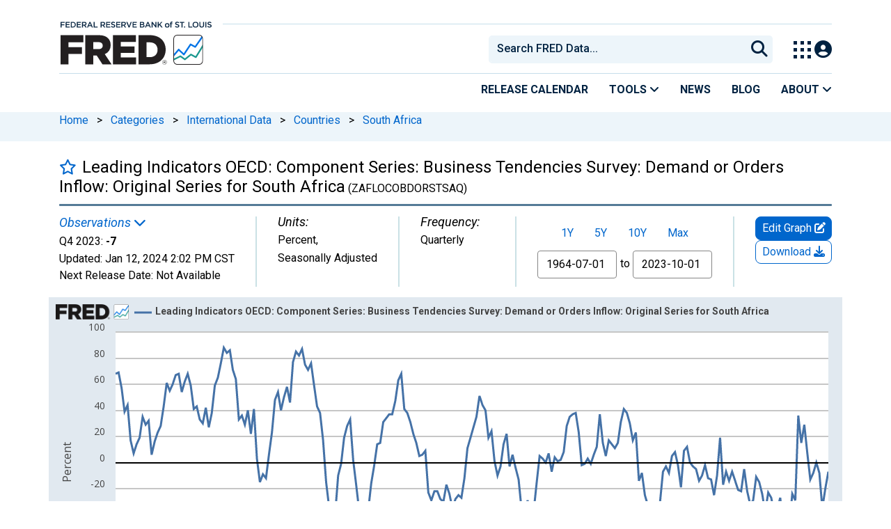

--- FILE ---
content_type: application/javascript
request_url: https://fred.stlouisfed.org/FUkc6r-YG6jTn1KjjV2g/3VOzhDN4GQ6pNS/OyhvFgoadAI/dAZnWQJy/H0cB
body_size: 167929
content:
(function(){if(typeof Array.prototype.entries!=='function'){Object.defineProperty(Array.prototype,'entries',{value:function(){var index=0;const array=this;return {next:function(){if(index<array.length){return {value:[index,array[index++]],done:false};}else{return {done:true};}},[Symbol.iterator]:function(){return this;}};},writable:true,configurable:true});}}());(function(){KF();ChD();TfD();var jt=function(){hP=["\rE*7_`Q","F7i","\"q\x3f(s2e2q6&r&x\n;",":]\x00T+j(M1N&7N$Q","\bFo","(Z\fN\r!V!>[","N7","74","\v[/T","+j(M1N&7N$Q","E\r\f#TP\fR\r:_>MT1\'","\\\fC=U K\x00\x00C**3T,","0","-O69_#","\x00S\t\" Y%2I\x07T",">F\rE","4^\x07O\rc7[!IC\"\'ImLR\b\x006:Y9P","Z!I+T9Pv/!_>",")qt\v\"7Q","\vU/0j\"K6\bT","\fN!8_)\'S\x07I","I(~R!!N(","\fT=&\"S.{A","\\$Z","\bC&8_\x3fKN","\nH1U)","[",".Q\x00R","\x07","2[$Z(P\v$x,TF","^! U,P\bI&0\x00m#WIS\r1=T*WKIBc1T.[\r\x00,:N,QIC\"&[.Z\x00\x006 I$ZRFY7<_m;^\x00NHc&[#Z\\","R.1","71B9","S\vE0","=]K","ne`F_X","h\"$i$\rZ>\x00M7","#S)W","G\t6_#P\x00","*K3T\v*6O9","OS","H0 U\x3f","!=N#L","Z\x00C=B(mI","Y\x3f[\x07T\"8I","m","& r([\fS\n&U:Z\x00-A\r\"","3$_#|\x00L","<M&&","&00n\x3f\\","T/&8","Y\nU\n","A\t1Jy\x00G7","\x00\fM51","5\\9M>C","O.","\v","\';[MT&[!","L([","E\v:","2g&(r<","2","Q(|\rE","T;S\r\x007 _ \x07KROY0$H([R\x07On=N(^EY*:I9Q\fs\n:\"[\x00\r,tX(WV\fR!8_aWQ\x07\r1&[4WPE7\' LIH51,Wd!M,8$Z\x00\bT1\tdWRH\'z","+5IV\bT;Q(","c=ImPII\r&&[/Z","^$O\bY","^c9_9P","2T","\bS\x00-7s9MO\v","O>M;\r","E~y:R[ha1","(7","P>W1[>",",:W\"LO&","\rK","/1W(K;\rt\x0031","(^","Z\nH;:_9\'^\x00\bM\n$S","N(KE","A\t1JR","","qX]\r","R3H\"F4O&H\"L","V\'A7","`-X1=L(`A65N(","I- b","1T(^RY*\',M\bD\x00c&O#V","$F","O&","!&[#L","E1T9M\bL","F","K","=\vJ  ","!\fR*7_M\fR+&3S>MI-","\x3f\bT","0d\vz","&\'&S;M-N15J=[","35I>\x00P\x00\r","$h5","T1;M","#_/0s$\fN,&"," Z,XOwt}(Z\x00\bLY8O*QR*O75S#M","J","O","$h\x3f g.","8^>","\"\\\x00C","\nH \x3fi9O\"O\r,7U!","M77R(","Z",".\\-\bD$U,Q\bO32Y;RL&&H,","T H$X","\x3fRE:6&H(K!\nR3 |\x3fR6&m","K","\x00A","&#_/ME\v1L,JE","$$OQ\fR1","6UL\x07S1\v^,^PS","","[I&[9","m\bL)/5C($\fR\n*;Tm\'S\x07I","A\'&_>","[YS","*K1N\r&,N","G7H\"PP\f2","C\t&:\x00","F0","11I=Q\ft; ","O","W\b","P-","\\\rE),=T96K","Z\bU7[!Z","I\'1B({0","=IMi55V$","\nL&:N","E\n,8L(pI-\'","^(K1","0W,#W\x00T\r/1l,","\f5|6,f>\vp;r<&p(\x07n!h*0z!7^(X\x00J/9T\"\x07N\x00T\f5#B4\rC[Mvb\ruNY","P","\x07W","CC","-6L0 m,V\x00*O%=H ","^\r",")J","*U\n7;W\bZ","8_#K","L","1","E(=N[\fN","8l&","$%Z\fT","$;","9[9W\x3f\fD\"","\" _","Y\x07I\n+","f#","s.}","O\n75V[","P0\'","T67R([","D5=Y(M\fN\r\" S\"",",R\v,&(K\x00\bC\r*:]m]S\" S\"\fY\nm","5L,S:\fI+ ","2|I",",7O Q","6V8","!",":w6wux>W\b i0\ns","=PT\x0031","H\x07D4","^(V\fM7=U#","xa[^E\fU","*&I9","Y ","Q","*\x07J\x40\x3fE\';H","\\O&X\'","\"+5\v\b\tFH;{","$U$KD4:","\x40","RS.;L(","R\vI&","V"," I"," 1S!","F1\'N^","Z+A\r71H4"," G&U+U$K","\v\x00w2SE7","38O*Q%E$ R","LE","4\x00L","(Z","A(","","\'N\x3fQ\x00F\x00","\n17^\"","O","RW5o","\t&&\\\fK\x00","`-H- U L","}4|","S\v%f","I","55V8","S9MO\v","SI","\bR\n&V\"K","P\x00\n66W$","H(P\fi\r&9","O","T\x00/1","E",".\"V","\fV 1w(P\x00","VE\v7_=^\fM- n(K","Y\"YM<.5S!6[E\n0","\x07R,Z>O\v(1H","Y,\\A/1","I&U#","#H","3P&[4$ZP\x3f&5N8Z","M86 U KN:,:N\x3fS\fR","\'R,Z(R\v\"-x8Y","^","ab","\fT1&5H9Zt.1I9R","O67N]","ZE\n7[&s\nK",""," r\x3f.",":]\x00T-&9J\"^\x00s\r,&[*","N5=],P\x00","W\"K","&\'N$^\f","LR\x07O\rc5;S\r\x00-!Wm^EY,29OIp19S>V\x07n.1","M\'1V","#M\bL","LH\x00\f","N3",",-=N4Wo\bY1","|8\\\x00O","*\'J,\\,X&$N$Q","\nD5^\"&O\bS%5\r{\x07Y3l 2V\'MI\n&","I.Z\x07","V\x07E\v=^9","%KSV","\n4&N","Z N\r&&L,","3!\bQ\fR1","(Zl.=NP\fT\v*7{8PS\r","T","yE+&5^(","M:O","[a\f7;W,V\x07","0U(",",\r{<z66r<\r2m->e;","PE\x00\';M#","*\'n$ZTM7N$Z","VU\r","O7","\x07V*7_>W\x07G\'","\r1T","L1_=W","U+9U;"," E1N&7N$Q","H",")`\x00S","\\ Z6T13_9","35H(K<D",">M\x00C;H&M","\f-\x3f","}\x07F1","\n(=J","0=","\x00;T>M\x07\nT1","^k:","=X0","\\\x07T-!_","C\v:$N\"","\" Y%;P","R\f- S o\bY1=]%","S&","\rI",")1;W$Z","P7<T,Z","h7+g50_/X-E\'1H(`\x07F","\x07I\rlj",">ZT8O*Q\x3f\bN3!V,V\x07","\fre\x00","\bP","\fX\rl>[;LI\t7","xU="," V\fV-1Q\fN\rc_.FI-tw\"J\f"," Y","F1[.",",W","\"#_>RM","&_ I,V- v$K\x07E\v","*K5\bM35^>","+.\v","1B9Q\x00O0",".<","D !W(K\x3fD","D","PE\x006$","W4","15T9[","+Q/","E","\\\x00\x00P\r","O/","9I;L\vI* C.^E","M6\'_)H"];};var L7=function(){return HQ["Math"]["floor"](HQ["Math"]["random"]()*100000+10000);};var Kf=function(TJ){return HQ["Math"]["floor"](HQ["Math"]["random"]()*TJ["length"]);};var Bk=function(){return HQ["window"]["navigator"]["userAgent"]["replace"](/\\|"/g,'');};var M7=function(){Zg=["\x6c\x65\x6e\x67\x74\x68","\x41\x72\x72\x61\x79","\x63\x6f\x6e\x73\x74\x72\x75\x63\x74\x6f\x72","\x6e\x75\x6d\x62\x65\x72"];};var XZ=function(hB){var R4='';for(var zA=0;zA<hB["length"];zA++){R4+=hB[zA]["toString"](16)["length"]===2?hB[zA]["toString"](16):"0"["concat"](hB[zA]["toString"](16));}return R4;};var Wb=function(Y4,sK){return Y4*sK;};var KR=function(){return (R6.sjs_se_global_subkey?R6.sjs_se_global_subkey.push(c8):R6.sjs_se_global_subkey=[c8])&&R6.sjs_se_global_subkey;};var t3=function(){return [[s8,s8,s8]];};var KS=function(zK,Or){return zK>=Or;};var DS=function(){if(HQ["Date"]["now"]&&typeof HQ["Date"]["now"]()==='number'){return HQ["Math"]["round"](HQ["Date"]["now"]()/1000);}else{return HQ["Math"]["round"](+new (HQ["Date"])()/1000);}};var FS=function(){return [];};var jO=function(r3){return HQ["unescape"](HQ["encodeURIComponent"](r3));};var UO=function GS(XO,rT){var f8=GS;while(XO!=vQ){switch(XO){case I5:{return OR;}break;case Ev:{XO=I5;while(dR(bb,s8)){if(z2(l1[Z4[G4]],HQ[Z4[bq]])&&KS(l1,qO[Z4[s8]])){if(Hw(qO,V0)){OR+=mO(vm,[Xn]);}return OR;}if(g3(l1[Z4[G4]],HQ[Z4[bq]])){var nw=ZS[qO[l1[s8]][s8]];var bT=GS(nX,[bb,nU,C3(C3(bq)),l1[bq],nw,l8(Xn,O4[tR(O4.length,bq)])]);OR+=bT;l1=l1[s8];bb-=V1(JF,[bT]);}else if(g3(qO[l1][Z4[G4]],HQ[Z4[bq]])){var nw=ZS[qO[l1][s8]];var bT=GS.apply(null,[nX,[bb,b4,VS,s8,nw,l8(Xn,O4[tR(O4.length,bq)])]]);OR+=bT;bb-=V1(JF,[bT]);}else{OR+=mO(vm,[Xn]);Xn+=qO[l1];--bb;};++l1;}}break;case lE:{var p3=GS(xL,[]);var Y0=TA?HQ[W4()[Ir(bq)].call(null,n1,nT,P8)]:HQ[W4()[Ir(pq)](rp,mn,Qn)];for(var zR=s8;Iq(zR,US[W4()[Ir(s8)](q8,Kr,GR)]);zR=l8(zR,bq)){sR[g0()[PR(A0)].call(null,W3,cb)](Y0(p3(US[zR])));}var r1;return O4.pop(),r1=sR,r1;}break;case kY:{XO+=b5;x0=tR(dr,O4[tR(O4.length,bq)]);}break;case tD:{return fK;}break;case Np:{while(dR(PS,s8)){if(z2(c0[Cw[G4]],HQ[Cw[bq]])&&KS(c0,gO[Cw[s8]])){if(Hw(gO,nG)){fK+=mO(vm,[sT]);}return fK;}if(g3(c0[Cw[G4]],HQ[Cw[bq]])){var Rb=Yb[gO[c0[s8]][s8]];var Sr=GS.call(null,SD,[PS,l8(sT,O4[tR(O4.length,bq)]),Rb,C3(bq),c0[bq]]);fK+=Sr;c0=c0[s8];PS-=V1(dW,[Sr]);}else if(g3(gO[c0][Cw[G4]],HQ[Cw[bq]])){var Rb=Yb[gO[c0][s8]];var Sr=GS(SD,[PS,l8(sT,O4[tR(O4.length,bq)]),Rb,VO,s8]);fK+=Sr;PS-=V1(dW,[Sr]);}else{fK+=mO(vm,[sT]);sT+=gO[c0];--PS;};++c0;}XO-=kV;}break;case wX:{var GA;XO=vQ;return O4.pop(),GA=sO,GA;}break;case TN:{var hK=pr(tR(JT,O4[tR(O4.length,bq)]),D1);var g1=hP[GT];XO+=WN;}break;case QV:{XO=vQ;if(Iq(fw,dG.length)){do{HR()[dG[fw]]=C3(tR(fw,K8))?function(){return V1.apply(this,[d6,arguments]);}:function(){var NA=dG[fw];return function(BS,K0){var SA=tq(BS,K0);HR()[NA]=function(){return SA;};return SA;};}();++fw;}while(Iq(fw,dG.length));}}break;case g6:{while(dR(xA,s8)){if(z2(S3[hb[G4]],HQ[hb[bq]])&&KS(S3,DO[hb[s8]])){if(Hw(DO,Hr)){WA+=mO(vm,[x0]);}return WA;}WA+=mO(vm,[x0]);x0+=DO[S3];--xA;;++S3;}XO=rN;}break;case ML:{if(Iq(NT,Jq[hb[s8]])){do{Ln()[Jq[NT]]=C3(tR(NT,A0))?function(){Hr=[];GS.call(this,Cs,[Jq]);return '';}:function(){var vA=Jq[NT];var g8=Ln()[vA];return function(jb,X3,mG,lT,TS){if(g3(arguments.length,s8)){return g8;}var RA=GS.call(null,AD,[G4,X3,mG,lT,Tr]);Ln()[vA]=function(){return RA;};return RA;};}();++NT;}while(Iq(NT,Jq[hb[s8]]));}XO=vQ;}break;case Ap:{var qO=rT[qC];var k2=rT[PN];if(g3(typeof qO,Z4[pq])){qO=V0;}var OR=l8([],[]);XO=Ev;Xn=tR(k2,O4[tR(O4.length,bq)]);}break;case pC:{if(Iq(vG,J2[Zg[s8]])){do{pK()[J2[vG]]=C3(tR(vG,pq))?function(){z4=[];GS.call(this,x6,[J2]);return '';}:function(){var m1=J2[vG];var K1=pK()[m1];return function(rG,QA,dS,kK,sw,wR){if(g3(arguments.length,s8)){return K1;}var RK=mO.apply(null,[vp,[rG,HT,z3,Xq,sw,wR]]);pK()[m1]=function(){return RK;};return RK;};}();++vG;}while(Iq(vG,J2[Zg[s8]]));}XO-=SC;}break;case dp:{while(dR(QR,s8)){if(z2(JS[Kq[G4]],HQ[Kq[bq]])&&KS(JS,lR[Kq[s8]])){if(Hw(lR,I1)){N4+=mO(vm,[hq]);}return N4;}if(g3(JS[Kq[G4]],HQ[Kq[bq]])){var V3=r2[lR[JS[s8]][s8]];var LS=GS(EQ,[xO,QT,V3,l8(hq,O4[tR(O4.length,bq)]),QR,JS[bq]]);N4+=LS;JS=JS[s8];QR-=V1(Cs,[LS]);}else if(g3(lR[JS][Kq[G4]],HQ[Kq[bq]])){var V3=r2[lR[JS][s8]];var LS=GS(EQ,[C3([]),Ur,V3,l8(hq,O4[tR(O4.length,bq)]),QR,s8]);N4+=LS;QR-=V1(Cs,[LS]);}else{N4+=mO(vm,[hq]);hq+=lR[JS];--QR;};++JS;}XO-=XV;}break;case rN:{return WA;}break;case ZL:{for(var gr=s8;Iq(gr,g1.length);gr++){var JK=ZT(g1,gr);var OS=ZT(c4.PD,hK++);IR+=mO(vm,[WK(L8(O2(JK),OS),L8(O2(OS),JK))]);}XO-=RX;return IR;}break;case Uv:{var US=rT[m5];var TA=rT[ss];O4.push(tb);XO=lE;var sR=[];}break;case Bm:{while(Iq(d1,l2.length)){W4()[l2[d1]]=C3(tR(d1,G4))?function(){return V1.apply(this,[ss,arguments]);}:function(){var In=l2[d1];return function(YS,k4,xR){var dA=c4(YS,M2,xR);W4()[In]=function(){return dA;};return dA;};}();++d1;}XO=vQ;}break;case nX:{var bb=rT[m5];XO+=HE;var BK=rT[ss];var wK=rT[HC];var l1=rT[Zm];}break;case vv:{if(g3(typeof lR,Kq[pq])){lR=I1;}var N4=l8([],[]);XO-=vs;hq=tR(FK,O4[tR(O4.length,bq)]);}break;case qN:{XO=vQ;O4.pop();}break;case Cs:{var Jq=rT[m5];XO+=tF;var NT=s8;}break;case AD:{var xw=rT[m5];var dr=rT[ss];XO-=Bs;var S3=rT[HC];var xA=rT[Zm];var DO=rT[qC];if(g3(typeof DO,hb[pq])){DO=Hr;}var WA=l8([],[]);}break;case fY:{if(Iq(p4,C2.length)){do{g0()[C2[p4]]=C3(tR(p4,Dn))?function(){return V1.apply(this,[fY,arguments]);}:function(){var C0=C2[p4];return function(vS,X2){var TG=H1.call(null,vS,X2);g0()[C0]=function(){return TG;};return TG;};}();++p4;}while(Iq(p4,C2.length));}XO+=nm;}break;case XD:{while(Iq(M1,Lb[Z4[s8]])){d8()[Lb[M1]]=C3(tR(M1,gn))?function(){V0=[];GS.call(this,ND,[Lb]);return '';}:function(){var x3=Lb[M1];var d0=d8()[x3];return function(bU,lb,AO,DA,F4,vw){if(g3(arguments.length,s8)){return d0;}var jA=GS(nX,[bU,s2,bq,DA,VO,vw]);d8()[x3]=function(){return jA;};return jA;};}();++M1;}XO+=Ps;}break;case lN:{var dG=rT[m5];fq(dG[s8]);var fw=s8;XO=QV;}break;case zV:{XO=vQ;return N4;}break;case ND:{var Lb=rT[m5];var M1=s8;XO+=tE;}break;case ps:{for(var IS=s8;Iq(IS,p8[Cw[s8]]);++IS){Aq()[p8[IS]]=C3(tR(IS,M2))?function(){nG=[];GS.call(this,rD,[p8]);return '';}:function(){var Uq=p8[IS];var zS=Aq()[Uq];return function(F3,Yn,Lr,br,Wq){if(g3(arguments.length,s8)){return zS;}var qU=GS(SD,[F3,Yn,jK,mn,Wq]);Aq()[Uq]=function(){return qU;};return qU;};}();}XO-=hF;}break;case EQ:{var lr=rT[m5];XO+=VN;var ZG=rT[ss];var lR=rT[HC];var FK=rT[Zm];var QR=rT[qC];var JS=rT[PN];}break;case D5:{if(Iq(Xr,gR[Kq[s8]])){do{CS()[gR[Xr]]=C3(tR(Xr,I8))?function(){I1=[];GS.call(this,sF,[gR]);return '';}:function(){var H4=gR[Xr];var Gw=CS()[H4];return function(Uw,B2,w4,t8,kS,Kb){if(g3(arguments.length,s8)){return Gw;}var tO=GS(EQ,[G4,Xq,sr,t8,kS,Kb]);CS()[H4]=function(){return tO;};return tO;};}();++Xr;}while(Iq(Xr,gR[Kq[s8]]));}XO=vQ;}break;case f5:{for(var O1=s8;Iq(O1,CK[W4()[Ir(s8)].call(null,mE,Y3,GR)]);O1=l8(O1,bq)){(function(){var rw=CK[O1];O4.push(k0);var HO=Iq(O1,J4);var OA=HO?HR()[RU(s8)].call(null,XR,hS):g0()[PR(s8)](c8,L1);var rb=HO?HQ[W4()[Ir(pq)](Wr,wq,Qn)]:HQ[g3(typeof W4()[Ir(G4)],'undefined')?W4()[Ir(G4)].call(null,x8,G4,tw):W4()[Ir(bq)](x4,k3,P8)];var FT=l8(OA,rw);R6[FT]=function(){var Qw=rb(Ew(rw));R6[FT]=function(){return Qw;};return Qw;};O4.pop();}());}XO+=sN;}break;case qW:{var JT=rT[m5];XO-=v5;var Ow=rT[ss];var GT=rT[HC];var IR=l8([],[]);}break;case AC:{var AG=rT[m5];c4=function(lO,FR,c2){return GS.apply(this,[qW,arguments]);};return DG(AG);}break;case p5:{XO+=I5;for(var fO=s8;Iq(fO,jr[g3(typeof W4()[Ir(I8)],l8([],[][[]]))?W4()[Ir(G4)](A8,G4,EG):W4()[Ir(s8)](XA,J8,GR)]);fO=l8(fO,bq)){var HA=jr[g0()[PR(jK)].apply(null,[MA,cF])](fO);var Yw=QG[HA];sO+=Yw;}}break;case xL:{O4.push(bA);var T4={'\x34':g0()[PR(gn)](Y1,hX),'\x35':g0()[PR(BO)].apply(null,[Yr,GQ]),'\x43':HR()[RU(gn)](Jp,GK),'\x47':W4()[Ir(BO)](tN,Pr,IK),'\x49':HR()[RU(BO)](Pp,Ww),'\x4d':g0()[PR(sq)](q3,DT),'\x4f':g0()[PR(I8)].call(null,r0,RQ),'\x56':W4()[Ir(sq)](ZW,sr,AK),'\x57':g0()[PR(RO)].apply(null,[db,xE]),'\x68':g3(typeof g0()[PR(D1)],l8('',[][[]]))?g0()[PR(Dn)](nq,Zr):g0()[PR(D1)].apply(null,[l4,ZK]),'\x7a':g0()[PR(xO)](P8,m6)};var MT;XO+=kX;return MT=function(Cb){return GS(CL,[Cb,T4]);},O4.pop(),MT;}break;case rD:{var p8=rT[m5];XO=ps;}break;case W6:{return [jK,vO(M2),jK,vO(I8),gA,RO,vO(sq),vO(gn),A0,sq,vO(Dn),vO(qA),fT,pq,vO(A0),vO(bq),xO,vO(Vq),f4,vO(L4),L4,vO(zq),bq,vO(L4),M2,G4,bq,vO(G4),jK,vO(xO),bq,vO(b1),vO(pq),vO(RO),vO(BO),rU,vO(G4),pq,vO(bq),vO(bq),vO(RO),RO,BO,f4,Dn,vO(xO),vO(pq),pq,vO(BO),vO(G4),L4,vO(xO),BO,vO(bq),vO(zq),BO,vO(G4),hn,vO(Vq),RO,vO(jK),Mr,vO(G4),G4,xO,vO(kn),f4,vO(Dn),s8,bq,RO,vO(pq),K8,vO(lK),VO,vO(Y1),lw,RO,G4,vO(jK),[s8],s8,s8,vO(L4),bq,Dn,vO(pq),vO(RO),s8,vO(G4),xO,s8,vO(sq),vO(bq),vO(M2),Mr,sq,vO(sq),RO,vO(Dn),jK,vO(I8),Dn,vO(xO),RO,RO,vO(M2),bq,gA,nT,sq,vO(jK),I8,jK,vO(nU),nT,vO(M2),vO(hG),MO,RO,pq,vO(Ww),Y1,fT,RO,vO(A0),vO(G4),M2,vO(Dn),pq,gn,vO(D1),vO(gA),RO,vO(D1),vO(VO),K8,gA,s8,vO(Mr),BO,vO(G4),D1,vO(hn),xO,xO,vO(qA),RT,xO,vO(RO),Mr,vO(RO),vO(xO),L4,vO(zq),vO(bq),vO(G4),zq,gn,vO(BO),Dn,vO(L4),nU,jK,s8,vO(gn),pq,vO(TK),VS,vO(A0),vO(sq),vO(xS),s8,bq,vO(Mr),vO(pq),M2,bq,vO(Dn),pq,vO(A0),bq,nU,vO(nT),pq,jK,xO,gn,vO(I8),vO(sq)];}break;case CL:{var jr=rT[m5];XO=p5;var QG=rT[ss];O4.push(Q4);var sO=W4()[Ir(I8)].apply(null,[G5,C3(C3(s8)),NO]);}break;case M6:{var l2=rT[m5];XO+=BC;DG(l2[s8]);var d1=s8;}break;case HE:{var CK=rT[m5];var J4=rT[ss];O4.push(xK);var Ew=GS(xL,[]);XO=f5;}break;case wF:{r2=[[p1,q3,RO,vO(gA),vO(wq),W3,Dn],[],[vO(L4),M2,G4],[nU,vO(G4),sq,vO(A0),xO],[],[],[],[vO(sq),G4,vO(BO)],[Dn,D1,vO(pq)],[]];XO=vQ;}break;case x6:{XO+=H;var J2=rT[m5];var vG=s8;}break;case sF:{var gR=rT[m5];var Xr=s8;XO+=JW;}break;case ZD:{var C2=rT[m5];r8(C2[s8]);XO+=Zs;var p4=s8;}break;case SD:{var PS=rT[m5];XO=Np;var bR=rT[ss];var gO=rT[HC];var Z8=rT[Zm];var c0=rT[qC];if(g3(typeof gO,Cw[pq])){gO=nG;}var fK=l8([],[]);sT=tR(bR,O4[tR(O4.length,bq)]);}break;}}};var KK=function(nK){if(nK===undefined||nK==null){return 0;}var vT=nK["toLowerCase"]()["replace"](/[^a-z]+/gi,'');return vT["length"];};var MS=function(){return UO.apply(this,[AD,arguments]);};var hO=function(){Z4=["\x6c\x65\x6e\x67\x74\x68","\x41\x72\x72\x61\x79","\x63\x6f\x6e\x73\x74\x72\x75\x63\x74\x6f\x72","\x6e\x75\x6d\x62\x65\x72"];};var w0=function(v0){try{if(v0!=null&&!HQ["isNaN"](v0)){var AU=HQ["parseFloat"](v0);if(!HQ["isNaN"](AU)){return AU["toFixed"](2);}}}catch(X1){}return -1;};var FA=function(){return UO.apply(this,[M6,arguments]);};var Iq=function(R8,Vb){return R8<Vb;};var dR=function(VA,LG){return VA>LG;};var R6;var tR=function(VG,PK){return VG-PK;};var g2=function(){return mO.apply(this,[vp,arguments]);};var ET=function(Ar){if(Ar===undefined||Ar==null){return 0;}var gq=Ar["replace"](/[\w\s]/gi,'');return gq["length"];};var TO=function(T2,n3){return T2/n3;};var mq=function(c1){var D2=c1%4;if(D2===2)D2=3;var dK=42+D2;var L2;if(dK===42){L2=function w1(S2,M0){return S2*M0;};}else if(dK===43){L2=function x1(Fq,Jn){return Fq+Jn;};}else{L2=function XG(G8,EO){return G8-EO;};}return L2;};var PO=function(T8){var z8=['text','search','url','email','tel','number'];T8=T8["toLowerCase"]();if(z8["indexOf"](T8)!==-1)return 0;else if(T8==='password')return 1;else return 2;};var Hw=function(E0,Cq){return E0==Cq;};var pr=function(UA,Q8){return UA%Q8;};var ZT=function(nr,EA){return nr[A3[pq]](EA);};var Rq=function(){return UO.apply(this,[sF,arguments]);};var L8=function(j0,BA){return j0&BA;};var IO=function(zO){if(zO===undefined||zO==null){return 0;}var q4=zO["toLowerCase"]()["replace"](/[^0-9]+/gi,'');return q4["length"];};var vn=function K4(cT,k8){'use strict';var b3=K4;switch(cT){case NC:{O4.push(P4);var R1;return R1=HQ[g0()[PR(Kr)].apply(null,[S4,GP])][W4()[Ir(Cr)](sd,C8,xn)],O4.pop(),R1;}break;case CL:{O4.push(BG);var P3;return P3=new (HQ[HR()[RU(lS)].call(null,Ng,rA)])()[z2(typeof g0()[PR(K8)],l8([],[][[]]))?g0()[PR(AT)].call(null,bG,Yf):g0()[PR(Dn)](Qr,lU)](),O4.pop(),P3;}break;case Zs:{O4.push(HS);var gK=[W4()[Ir(Ww)](ZZ,nT,S0),g0()[PR(UK)](f2,sA),HR()[RU(T1)].call(null,LR,AS),g3(typeof g0()[PR(Ur)],l8('',[][[]]))?g0()[PR(Dn)].apply(null,[KO,N2]):g0()[PR(mn)].apply(null,[DR,fR]),g0()[PR(lA)](R3,q8),g0()[PR(Tw)](KU,V2),g0()[PR(lS)].apply(null,[fr,G2]),HR()[RU(cS)].call(null,pT,vb),g3(typeof pK()[MG(I8)],l8([],[][[]]))?pK()[MG(pq)].apply(null,[Zw,k0,VS,K8,jn,J0]):pK()[MG(RO)](R3,f4,C3(C3(bq)),C3(s8),Y2,A0),g3(typeof W4()[Ir(Kw)],l8([],[][[]]))?W4()[Ir(G4)](YA,Sq,B0):W4()[Ir(UK)].call(null,Pt,C3(C3([])),Z0),z2(typeof HR()[RU(p1)],'undefined')?HR()[RU(zb)](nB,Db):HR()[RU(K8)](Mw,cr),HR()[RU(Yq)].call(null,w2,xO),W4()[Ir(mn)](jd,b4,vK),g0()[PR(qK)].call(null,hw,gG),z2(typeof CS()[f1(Mr)],'undefined')?CS()[f1(nT)].apply(null,[RT,k3,Cr,Mn,VO,vr]):CS()[f1(I8)](OK,s8,xS,E3,R0,W1),g3(typeof HR()[RU(U2)],'undefined')?HR()[RU(K8)](p0,G3):HR()[RU(HT)](qq,K2),HR()[RU(hT)].call(null,MB,wO),z2(typeof HR()[RU(s2)],l8('',[][[]]))?HR()[RU(n2)].apply(null,[rK,A4]):HR()[RU(K8)].call(null,Vr,R3),g3(typeof CS()[f1(Mr)],l8(W4()[Ir(I8)].call(null,GX,p1,NO),[][[]]))?CS()[f1(I8)].call(null,C8,Cr,fT,Mn,pw,LO):CS()[f1(nU)](Tr,zq,Ur,G1,f4,K3),W4()[Ir(lA)](R7,AK,ER),HR()[RU(Pr)].apply(null,[kz,sq]),HR()[RU(NK)](Fr,b4),g3(typeof g0()[PR(Db)],'undefined')?g0()[PR(Dn)].apply(null,[v8,N2]):g0()[PR(Tr)].call(null,Eq,xI),pK()[MG(xO)](J8,tA,Pr,s8,Nr,zq),Aq()[kT(jK)](nU,Hq,n2,Dn,N0),HR()[RU(qS)](qY,hn),g0()[PR(T1)](Yq,HG)];if(Hw(typeof HQ[W4()[Ir(tA)](dO,NK,r0)][g0()[PR(cS)].apply(null,[G0,UG])],g3(typeof g0()[PR(nU)],l8('',[][[]]))?g0()[PR(Dn)](w3,pn):g0()[PR(nU)](XR,C4))){var j4;return O4.pop(),j4=null,j4;}var MK=gK[W4()[Ir(s8)](pS,pq,GR)];var wb=W4()[Ir(I8)].call(null,GX,qK,NO);for(var gT=s8;Iq(gT,MK);gT++){var wG=gK[gT];if(z2(HQ[W4()[Ir(tA)](dO,gn,r0)][g0()[PR(cS)](G0,UG)][wG],undefined)){wb=W4()[Ir(I8)].call(null,GX,Nb,NO)[HR()[RU(P8)](d9,sG)](wb,g3(typeof HR()[RU(nU)],'undefined')?HR()[RU(K8)].call(null,E2,RG):HR()[RU(fr)].apply(null,[TR,GO]))[HR()[RU(P8)](d9,sG)](gT);}}var x2;return O4.pop(),x2=wb,x2;}break;case ND:{var F1;O4.push(Mn);return F1=g3(typeof HQ[W4()[Ir(xO)](mU,C3(C3([])),OT)][g3(typeof W4()[Ir(p1)],l8([],[][[]]))?W4()[Ir(G4)].call(null,Rw,RT,QK):W4()[Ir(Tw)](sb,QT,RO)],g0()[PR(q3)](jG,kA))||g3(typeof HQ[W4()[Ir(xO)].apply(null,[mU,Nb,OT])][g0()[PR(zb)](TK,QI)],g0()[PR(q3)](jG,kA))||g3(typeof HQ[W4()[Ir(xO)](mU,p1,OT)][W4()[Ir(lS)](N1,bS,pq)],g0()[PR(q3)](jG,kA)),O4.pop(),F1;}break;case rC:{O4.push(gA);try{var ES=O4.length;var hR=C3([]);var YO;return YO=C3(C3(HQ[z2(typeof W4()[Ir(X0)],l8('',[][[]]))?W4()[Ir(xO)](Dq,C3(C3({})),OT):W4()[Ir(G4)].call(null,tG,P1,D8)][HR()[RU(db)](K8,P1)])),O4.pop(),YO;}catch(Jr){O4.splice(tR(ES,bq),Infinity,gA);var VR;return O4.pop(),VR=C3(ss),VR;}O4.pop();}break;case XX:{O4.push(hA);try{var gS=O4.length;var Br=C3(C3(m5));var Bq;return Bq=C3(C3(HQ[W4()[Ir(xO)](bw,C3({}),OT)][g0()[PR(Yq)](C8,Jh)])),O4.pop(),Bq;}catch(mA){O4.splice(tR(gS,bq),Infinity,hA);var pG;return O4.pop(),pG=C3(C3(m5)),pG;}O4.pop();}break;case qC:{var nR;O4.push(hn);return nR=C3(C3(HQ[W4()[Ir(xO)].apply(null,[NG,I8,OT])][z2(typeof W4()[Ir(D1)],l8('',[][[]]))?W4()[Ir(qK)].apply(null,[tA,C3(C3([])),P2]):W4()[Ir(G4)].call(null,zq,f4,CO)])),O4.pop(),nR;}break;case qQ:{O4.push(k0);try{var Z2=O4.length;var qw=C3({});var Oq=l8(HQ[HR()[RU(vq)].apply(null,[lq,P8])](HQ[W4()[Ir(xO)](mK,qK,OT)][g0()[PR(HT)](w3,Fw)]),Aw(HQ[HR()[RU(vq)](lq,P8)](HQ[z2(typeof W4()[Ir(nT)],'undefined')?W4()[Ir(xO)](mK,C3(C3(s8)),OT):W4()[Ir(G4)].call(null,H3,xS,sG)][W4()[Ir(Tr)](KT,Tr,LA)]),bq));Oq+=l8(Aw(HQ[HR()[RU(vq)](lq,P8)](HQ[z2(typeof W4()[Ir(fT)],l8('',[][[]]))?W4()[Ir(xO)].apply(null,[mK,C3(C3([])),OT]):W4()[Ir(G4)](s8,M2,F0)][W4()[Ir(T1)](A2,Yq,Cn)]),G4),Aw(HQ[g3(typeof HR()[RU(c3)],'undefined')?HR()[RU(K8)].call(null,Xq,WT):HR()[RU(vq)].call(null,lq,P8)](HQ[W4()[Ir(xO)].apply(null,[mK,X0,OT])][g0()[PR(hT)].apply(null,[Bw,kR])]),pq));Oq+=l8(Aw(HQ[HR()[RU(vq)].apply(null,[lq,P8])](HQ[W4()[Ir(xO)](mK,f4,OT)][HR()[RU(S0)](qG,SK)]),gn),Aw(HQ[HR()[RU(vq)].apply(null,[lq,P8])](HQ[W4()[Ir(xO)].apply(null,[mK,C3([]),OT])][HR()[RU(kO)].apply(null,[CB,Z0])]),Dn));Oq+=l8(Aw(HQ[z2(typeof HR()[RU(K8)],l8('',[][[]]))?HR()[RU(vq)].call(null,lq,P8):HR()[RU(K8)](tr,U0)](HQ[W4()[Ir(xO)].apply(null,[mK,C3(C3(s8)),OT])][g0()[PR(n2)].apply(null,[K8,Ft])]),s4[nT]),Aw(HQ[HR()[RU(vq)].apply(null,[lq,P8])](HQ[W4()[Ir(xO)](mK,I8,OT)][HR()[RU(m0)](dT,cG)]),sq));Oq+=l8(Aw(HQ[HR()[RU(vq)].call(null,lq,P8)](HQ[W4()[Ir(xO)].apply(null,[mK,lA,OT])][W4()[Ir(cS)].call(null,sn,qA,NK)]),s4[G4]),Aw(HQ[z2(typeof HR()[RU(BO)],l8('',[][[]]))?HR()[RU(vq)](lq,P8):HR()[RU(K8)].call(null,X8,V2)](HQ[z2(typeof W4()[Ir(NS)],'undefined')?W4()[Ir(xO)](mK,s8,OT):W4()[Ir(G4)].apply(null,[Vw,L4,b4])][g3(typeof W4()[Ir(sq)],l8('',[][[]]))?W4()[Ir(G4)](E8,tA,A0):W4()[Ir(zb)].call(null,bI,C3([]),lA)]),RO));Oq+=l8(Aw(HQ[HR()[RU(vq)](lq,P8)](HQ[W4()[Ir(xO)](mK,sr,OT)][g0()[PR(Pr)].apply(null,[KT,wr])]),s4[nU]),Aw(HQ[g3(typeof HR()[RU(Tr)],l8([],[][[]]))?HR()[RU(K8)](jS,I0):HR()[RU(vq)](lq,P8)](HQ[W4()[Ir(xO)].call(null,mK,AT,OT)][HR()[RU(tS)].call(null,Ab,N3)]),xO));Oq+=l8(Aw(HQ[HR()[RU(vq)].call(null,lq,P8)](HQ[W4()[Ir(xO)](mK,Nb,OT)][W4()[Ir(Yq)](R2,Y3,l3)]),s4[Mr]),Aw(HQ[g3(typeof HR()[RU(OK)],l8([],[][[]]))?HR()[RU(K8)].call(null,U4,vR):HR()[RU(vq)].call(null,lq,P8)](HQ[W4()[Ir(xO)](mK,HT,OT)][g0()[PR(NK)](zq,IA)]),s4[VO]));Oq+=l8(Aw(HQ[HR()[RU(vq)](lq,P8)](HQ[W4()[Ir(xO)](mK,C3(s8),OT)][W4()[Ir(HT)].call(null,QO,rU,GK)]),gA),Aw(HQ[HR()[RU(vq)](lq,P8)](HQ[W4()[Ir(xO)](mK,wU,OT)][HR()[RU(Yr)].apply(null,[fS,q1])]),zq));Oq+=l8(Aw(HQ[HR()[RU(vq)](lq,P8)](HQ[W4()[Ir(xO)](mK,c8,OT)][pK()[MG(jK)](s8,P8,qK,p1,kw,Sq)]),b1),Aw(HQ[HR()[RU(vq)].call(null,lq,P8)](HQ[W4()[Ir(xO)](mK,Sq,OT)][CS()[f1(VO)](ST,c8,nT,kw,Mr,z3)]),M2));Oq+=l8(Aw(HQ[HR()[RU(vq)](lq,P8)](HQ[W4()[Ir(xO)](mK,C3(C3([])),OT)][Ln()[q0(RO)](NK,kw,hT,b1,RO)]),Mr),Aw(HQ[HR()[RU(vq)].apply(null,[lq,P8])](HQ[g3(typeof W4()[Ir(BO)],'undefined')?W4()[Ir(G4)](r4,P1,lS):W4()[Ir(xO)].apply(null,[mK,Ww,OT])][W4()[Ir(hT)](C1,A0,pA)]),s4[K8]));Oq+=l8(Aw(HQ[HR()[RU(vq)].call(null,lq,P8)](HQ[W4()[Ir(xO)](mK,hw,OT)][HR()[RU(qb)].call(null,cw,CO)]),s4[Vq]),Aw(HQ[g3(typeof HR()[RU(NK)],l8('',[][[]]))?HR()[RU(K8)].call(null,h8,m8):HR()[RU(vq)](lq,P8)](HQ[W4()[Ir(xO)].call(null,mK,Y3,OT)][g3(typeof g0()[PR(UK)],l8([],[][[]]))?g0()[PR(Dn)].call(null,qq,Wn):g0()[PR(qS)](M4,Zb)]),nT));Oq+=l8(Aw(HQ[HR()[RU(vq)].apply(null,[lq,P8])](HQ[W4()[Ir(xO)](mK,Pr,OT)][d8()[k1(RO)](U2,C3(C3(bq)),C3({}),IK,NS,kw)]),s4[hn]),Aw(HQ[HR()[RU(vq)](lq,P8)](HQ[W4()[Ir(xO)](mK,qS,OT)][g0()[PR(fr)](q2,tT)]),VO));Oq+=l8(Aw(HQ[HR()[RU(vq)].call(null,lq,P8)](HQ[W4()[Ir(xO)](mK,M2,OT)][W4()[Ir(n2)].call(null,tG,c3,ZR)]),s4[U2]),Aw(HQ[HR()[RU(vq)].apply(null,[lq,P8])](HQ[W4()[Ir(xO)](mK,tA,OT)][g0()[PR(db)](JR,s3)]),R6[HR()[RU(N0)](Xb,Y3)]()));Oq+=l8(Aw(HQ[HR()[RU(vq)](lq,P8)](HQ[W4()[Ir(xO)](mK,VS,OT)][HR()[RU(Z3)](Xw,JO)]),hn),Aw(HQ[g3(typeof HR()[RU(Xq)],l8('',[][[]]))?HR()[RU(K8)].call(null,SS,rr):HR()[RU(vq)].call(null,lq,P8)](HQ[W4()[Ir(xO)](mK,C3(C3({})),OT)][Aq()[kT(gA)](gA,W0,Tr,L4,Tr)]),U2));Oq+=l8(Aw(HQ[HR()[RU(vq)].call(null,lq,P8)](HQ[W4()[Ir(xO)](mK,zT,OT)][W4()[Ir(Pr)](GG,TK,W8)]),q3),Aw(HQ[HR()[RU(vq)](lq,P8)](HQ[W4()[Ir(xO)].call(null,mK,P8,OT)][g0()[PR(vq)].call(null,H2,mT)]),s4[q3]));Oq+=l8(Aw(HQ[g3(typeof HR()[RU(ST)],l8('',[][[]]))?HR()[RU(K8)].call(null,pT,XS):HR()[RU(vq)](lq,P8)](HQ[W4()[Ir(xO)].call(null,mK,qS,OT)][g3(typeof HR()[RU(VS)],l8('',[][[]]))?HR()[RU(K8)](W1,fG):HR()[RU(Lw)].apply(null,[B3,D1])]),RT),Aw(HQ[HR()[RU(vq)].call(null,lq,P8)](HQ[z2(typeof W4()[Ir(fr)],l8([],[][[]]))?W4()[Ir(xO)](mK,c3,OT):W4()[Ir(G4)](GK,X0,Er)][g0()[PR(S0)].call(null,hn,ww)]),k3));Oq+=l8(l8(Aw(HQ[HR()[RU(vq)](lq,P8)](HQ[W4()[Ir(D1)](rS,C3(C3(bq)),jG)][z2(typeof pK()[MG(I8)],'undefined')?pK()[MG(gA)].call(null,OT,Xq,C3(C3(s8)),b1,qb,VO):pK()[MG(pq)].apply(null,[Rw,U2,b4,NK,Pb,Qq])]),cq),Aw(HQ[g3(typeof HR()[RU(L4)],'undefined')?HR()[RU(K8)](bw,A2):HR()[RU(vq)](lq,P8)](HQ[W4()[Ir(xO)].apply(null,[mK,P1,OT])][W4()[Ir(NK)](D4,lS,bO)]),s4[Db])),Aw(HQ[HR()[RU(vq)](lq,P8)](HQ[W4()[Ir(xO)](mK,UK,OT)][z2(typeof HR()[RU(hn)],'undefined')?HR()[RU(LA)].call(null,nO,P2):HR()[RU(K8)](qS,QK)]),P8));var WG;return WG=Oq[W4()[Ir(Xq)].call(null,jT,P1,Zq)](),O4.pop(),WG;}catch(b8){O4.splice(tR(Z2,bq),Infinity,k0);var LK;return LK=HR()[RU(BO)].call(null,n8,Ww),O4.pop(),LK;}O4.pop();}break;case Dp:{var DK=k8[m5];O4.push(j1);try{var BR=O4.length;var Vn=C3({});if(g3(DK[W4()[Ir(tA)](q8,BO,r0)][d8()[k1(xO)](RO,AT,RO,h8,VS,H8)],undefined)){var SU;return SU=z2(typeof g0()[PR(wU)],l8([],[][[]]))?g0()[PR(kO)](Nq,BT):g0()[PR(Dn)](fA,B8),O4.pop(),SU;}if(g3(DK[W4()[Ir(tA)].call(null,q8,Mr,r0)][d8()[k1(xO)](RO,ST,K8,h8,nT,H8)],C3(ss))){var zr;return zr=HR()[RU(BO)].apply(null,[JA,Ww]),O4.pop(),zr;}var O8;return O8=g0()[PR(sq)](q3,CT),O4.pop(),O8;}catch(IG){O4.splice(tR(BR,bq),Infinity,j1);var rq;return rq=W4()[Ir(qS)](TB,P8,tA),O4.pop(),rq;}O4.pop();}break;case xY:{var jq=k8[m5];var YT=k8[ss];O4.push(YG);if(YK(typeof HQ[W4()[Ir(D1)](f9,C3(s8),jG)][HR()[RU(qT)](AY,Cn)],g3(typeof g0()[PR(NK)],'undefined')?g0()[PR(Dn)](lG,HK):g0()[PR(nU)].apply(null,[XR,Hf]))){HQ[g3(typeof W4()[Ir(MO)],l8('',[][[]]))?W4()[Ir(G4)](Q0,zb,dq):W4()[Ir(D1)].apply(null,[f9,Kr,jG])][HR()[RU(qT)](AY,Cn)]=W4()[Ir(I8)](kf,Db,NO)[HR()[RU(P8)](EZ,sG)](jq,g0()[PR(cq)].apply(null,[P8,RQ]))[HR()[RU(P8)](EZ,sG)](YT,d8()[k1(jK)](p1,fT,Pr,pO,Mr,rz));}O4.pop();}break;case wE:{var Zn=k8[m5];var Bb=k8[ss];O4.push(n0);if(C3(v4(Zn,Bb))){throw new (HQ[z2(typeof HR()[RU(D1)],l8('',[][[]]))?HR()[RU(L4)].apply(null,[sU,nT]):HR()[RU(K8)].call(null,ZR,Ib)])(z2(typeof W4()[Ir(Ww)],l8([],[][[]]))?W4()[Ir(fr)](vt,L4,b1):W4()[Ir(G4)].call(null,V8,jK,Jb));}O4.pop();}break;case HC:{var m2=k8[m5];var PG=k8[ss];O4.push(F0);var XK=PG[HR()[RU(rO)](ZZ,W8)];var CR=PG[CS()[f1(hn)].call(null,KU,C3(C3([])),U2,qq,BO,KG)];var TT=PG[HR()[RU(Y8)](vd,Gb)];var EK=PG[g0()[PR(NO)].call(null,gA,ld)];var Q2=PG[HR()[RU(VK)].apply(null,[Az,fA])];var zw=PG[g0()[PR(I3)](VO,AI)];var Q3=PG[g0()[PR(qb)].call(null,A4,Qg)];var T3=PG[g0()[PR(vK)].apply(null,[rU,Cf])];var Pw;return Pw=W4()[Ir(I8)](Bz,qK,NO)[HR()[RU(P8)].apply(null,[jB,sG])](m2)[z2(typeof HR()[RU(VO)],'undefined')?HR()[RU(P8)](jB,sG):HR()[RU(K8)].apply(null,[X4,S1])](XK,HR()[RU(fr)].apply(null,[Sw,GO]))[HR()[RU(P8)].apply(null,[jB,sG])](CR,HR()[RU(fr)].call(null,Sw,GO))[HR()[RU(P8)].call(null,jB,sG)](TT,HR()[RU(fr)].apply(null,[Sw,GO]))[HR()[RU(P8)].apply(null,[jB,sG])](EK,z2(typeof HR()[RU(I8)],l8([],[][[]]))?HR()[RU(fr)].call(null,Sw,GO):HR()[RU(K8)](Pn,L3))[HR()[RU(P8)](jB,sG)](Q2,g3(typeof HR()[RU(U2)],l8('',[][[]]))?HR()[RU(K8)](RS,m3):HR()[RU(fr)](Sw,GO))[HR()[RU(P8)].apply(null,[jB,sG])](zw,HR()[RU(fr)](Sw,GO))[HR()[RU(P8)].apply(null,[jB,sG])](Q3,HR()[RU(fr)](Sw,GO))[g3(typeof HR()[RU(AK)],'undefined')?HR()[RU(K8)](gn,XT):HR()[RU(P8)](jB,sG)](T3,HR()[RU(k3)].apply(null,[t4,ZA])),O4.pop(),Pw;}break;case LY:{O4.push(GG);var xr=C3(ss);try{var U8=O4.length;var tK=C3({});if(HQ[W4()[Ir(xO)].call(null,Ud,lA,OT)][g0()[PR(Yq)].call(null,C8,St)]){HQ[W4()[Ir(xO)](Ud,Nb,OT)][g0()[PR(Yq)](C8,St)][HR()[RU(KT)].call(null,JG,SR)](z2(typeof HR()[RU(Eb)],'undefined')?HR()[RU(SK)](JU,I3):HR()[RU(K8)].call(null,Xq,OT),W4()[Ir(r4)].call(null,l0,bq,Lw));HQ[z2(typeof W4()[Ir(p2)],'undefined')?W4()[Ir(xO)](Ud,Y3,OT):W4()[Ir(G4)](Er,OK,KG)][g0()[PR(Yq)].call(null,C8,St)][W4()[Ir(YR)].call(null,UI,cS,Mq)](z2(typeof HR()[RU(rO)],'undefined')?HR()[RU(SK)](JU,I3):HR()[RU(K8)].call(null,cS,B8));xr=C3(C3({}));}}catch(v3){O4.splice(tR(U8,bq),Infinity,GG);}var NR;return O4.pop(),NR=xr,NR;}break;case RN:{O4.push(C1);var cA=g3(typeof CS()[f1(M2)],l8(g3(typeof W4()[Ir(pq)],l8([],[][[]]))?W4()[Ir(G4)].apply(null,[CO,zT,B8]):W4()[Ir(I8)].call(null,FN,C3(s8),NO),[][[]]))?CS()[f1(I8)](AT,Nb,Yq,db,nO,UR):CS()[f1(U2)](C3(C3([])),M2,qS,Dw,G4,Rr);var Q1=W4()[Ir(ZO)].call(null,Og,lA,S8);for(var g4=s8;Iq(g4,R6[W4()[Ir(p2)](gw,C3(C3(bq)),bK)]());g4++)cA+=Q1[g0()[PR(jK)](MA,wA)](HQ[W4()[Ir(RO)](Gg,C3(C3([])),n2)][g0()[PR(VS)](Gq,zU)](Wb(HQ[W4()[Ir(RO)](Gg,HT,n2)][z2(typeof g0()[PR(P1)],l8('',[][[]]))?g0()[PR(tA)](pA,A1):g0()[PR(Dn)].call(null,f0,UT)](),Q1[z2(typeof W4()[Ir(SK)],l8('',[][[]]))?W4()[Ir(s8)](j2,c3,GR):W4()[Ir(G4)](J1,K8,xb)])));var WO;return O4.pop(),WO=cA,WO;}break;case XV:{var PT=k8[m5];O4.push(hr);var b0=g0()[PR(kO)].call(null,Nq,sS);try{var qr=O4.length;var TU=C3(ss);if(PT[W4()[Ir(tA)](A8,TK,r0)][W4()[Ir(q2)](P0,G4,RR)]){var O0=PT[W4()[Ir(tA)](A8,I8,r0)][W4()[Ir(q2)](P0,C3({}),RR)][W4()[Ir(Xq)](PU,qA,Zq)]();var kq;return O4.pop(),kq=O0,kq;}else{var PA;return O4.pop(),PA=b0,PA;}}catch(Iw){O4.splice(tR(qr,bq),Infinity,hr);var mR;return O4.pop(),mR=b0,mR;}O4.pop();}break;case cN:{var j8=k8[m5];O4.push(IT);var QS=g0()[PR(Y8)].apply(null,[Nw,l0]);var cn=g0()[PR(Y8)](Nw,l0);if(j8[W4()[Ir(D1)](pR,KU,jG)]){var xq=j8[z2(typeof W4()[Ir(qb)],'undefined')?W4()[Ir(D1)](pR,f4,jG):W4()[Ir(G4)](WS,Tr,H0)][z2(typeof g0()[PR(Lq)],'undefined')?g0()[PR(VK)](B1,kb):g0()[PR(Dn)].apply(null,[kr,U1])](pK()[MG(Mr)].call(null,N0,Tr,C3({}),UK,O3,BO));var AR=xq[W4()[Ir(DR)](zP,q3,wS)](g0()[PR(P2)].call(null,FO,kr));if(AR){var xT=AR[g0()[PR(KT)](Cr,Hx)](W4()[Ir(rO)].apply(null,[VT,Kr,GO]));if(xT){QS=AR[HR()[RU(l3)].call(null,J3,nS)](xT[W4()[Ir(Y8)](qG,X0,G4)]);cn=AR[g3(typeof HR()[RU(W3)],l8([],[][[]]))?HR()[RU(K8)](mr,Gb):HR()[RU(l3)](J3,nS)](xT[z2(typeof W4()[Ir(Ur)],l8([],[][[]]))?W4()[Ir(VK)](sd,ST,s3):W4()[Ir(G4)](rR,xS,En)]);}}}var M3;return M3=V1(ZD,[W4()[Ir(P2)](OO,C3(C3(s8)),vq),QS,HR()[RU(FO)](Zt,qS),cn]),O4.pop(),M3;}break;case kv:{var F8=k8[m5];var T0;O4.push(z0);return T0=C3(C3(F8[W4()[Ir(tA)].call(null,f3,c3,r0)]))&&C3(C3(F8[W4()[Ir(tA)].call(null,f3,RT,r0)][z2(typeof g0()[PR(Xq)],'undefined')?g0()[PR(cS)].call(null,G0,wB):g0()[PR(Dn)].apply(null,[db,l4])]))&&F8[W4()[Ir(tA)](f3,p1,r0)][g0()[PR(cS)].apply(null,[G0,wB])][s4[bq]]&&g3(F8[W4()[Ir(tA)](f3,Kr,r0)][g0()[PR(cS)].apply(null,[G0,wB])][s8][W4()[Ir(Xq)].call(null,cc,QT,Zq)](),HR()[RU(Jw)](zG,s2))?g0()[PR(sq)].call(null,q3,mT):HR()[RU(BO)].call(null,CA,Ww),O4.pop(),T0;}break;case wQ:{var Sb=k8[m5];O4.push(WR);var cR=Sb[W4()[Ir(tA)].call(null,SO,sr,r0)][g0()[PR(mS)](UT,Dr)];if(cR){var Hb=cR[z2(typeof W4()[Ir(qA)],'undefined')?W4()[Ir(Xq)](MR,M2,Zq):W4()[Ir(G4)].apply(null,[tn,C3(s8),tA])]();var E4;return O4.pop(),E4=Hb,E4;}else{var D3;return D3=g0()[PR(kO)].call(null,Nq,qR),O4.pop(),D3;}O4.pop();}break;case H:{O4.push(cK);throw new (HQ[g3(typeof HR()[RU(AT)],l8('',[][[]]))?HR()[RU(K8)].apply(null,[nb,W2]):HR()[RU(L4)].call(null,SI,nT)])(W4()[Ir(D0)](Vd,rU,Xq));}break;case SV:{var Pq=k8[m5];O4.push(zG);if(z2(typeof HQ[z2(typeof g0()[PR(HT)],'undefined')?g0()[PR(nT)](Mb,xd):g0()[PR(Dn)].call(null,Ab,N3)],g3(typeof g0()[PR(VO)],l8([],[][[]]))?g0()[PR(Dn)](wT,L0):g0()[PR(nU)](XR,Tq))&&YK(Pq[HQ[g0()[PR(nT)].call(null,Mb,xd)][W4()[Ir(b4)].call(null,B4,Dn,d4)]],null)||YK(Pq[g0()[PR(TK)](H0,nz)],null)){var LT;return LT=HQ[g0()[PR(zq)].apply(null,[fb,MI])][g3(typeof g0()[PR(qS)],l8('',[][[]]))?g0()[PR(Dn)].call(null,Fb,GG):g0()[PR(rO)].apply(null,[fA,gP])](Pq),O4.pop(),LT;}O4.pop();}break;case FC:{var Gr=k8[m5];var m4=k8[ss];O4.push(AA);if(Hw(m4,null)||dR(m4,Gr[W4()[Ir(s8)].apply(null,[wz,kn,GR])]))m4=Gr[W4()[Ir(s8)].call(null,wz,xS,GR)];for(var n4=s8,Z1=new (HQ[g0()[PR(zq)](fb,CJ)])(m4);Iq(n4,m4);n4++)Z1[n4]=Gr[n4];var M8;return O4.pop(),M8=Z1,M8;}break;case T6:{var KA=k8[m5];O4.push(q2);var Ob=W4()[Ir(I8)].apply(null,[SJ,HT,NO]);var Nn=W4()[Ir(I8)](SJ,nT,NO);var E1=g0()[PR(Jw)].call(null,W0,SG);var jw=[];try{var jR=O4.length;var gb=C3(ss);try{Ob=KA[W4()[Ir(FO)].apply(null,[mb,C3({}),N8])];}catch(dw){O4.splice(tR(jR,bq),Infinity,q2);if(dw[HR()[RU(nU)](rA,m8)][Aq()[kT(b1)](I8,I4,wq,C3(C3({})),vq)](E1)){Ob=W4()[Ir(l4)](kG,C3(s8),wU);}}var I2=HQ[W4()[Ir(RO)].call(null,Jp,cG,n2)][g0()[PR(VS)](Gq,cK)](Wb(HQ[z2(typeof W4()[Ir(wS)],l8([],[][[]]))?W4()[Ir(RO)].call(null,Jp,QT,n2):W4()[Ir(G4)].apply(null,[JG,AK,CG])][g0()[PR(tA)](pA,U3)](),Tb))[W4()[Ir(Xq)].call(null,B8,cS,Zq)]();KA[W4()[Ir(FO)](mb,zT,N8)]=I2;Nn=z2(KA[W4()[Ir(FO)](mb,bS,N8)],I2);jw=[V1(ZD,[Aq()[kT(s8)].apply(null,[pq,nA,BO,wU,G0]),Ob]),V1(ZD,[HR()[RU(bq)].apply(null,[V4,Qb]),L8(Nn,bq)[W4()[Ir(Xq)](B8,P8,Zq)]()])];var Fn;return O4.pop(),Fn=jw,Fn;}catch(OG){O4.splice(tR(jR,bq),Infinity,q2);jw=[V1(ZD,[Aq()[kT(s8)](pq,nA,TK,C3({}),G0),Ob]),V1(ZD,[HR()[RU(bq)](V4,Qb),Nn])];}var Ub;return O4.pop(),Ub=jw,Ub;}break;case fD:{var cO=k8[m5];O4.push(j3);var HU=g0()[PR(kO)].call(null,Nq,pb);var xG=g0()[PR(kO)](Nq,pb);var F2=new (HQ[Ln()[q0(sq)].call(null,P1,mw,jLv,BO,rU)])(new (HQ[g3(typeof Ln()[q0(nU)],'undefined')?Ln()[q0(A0)](lS,t4,Yr,Nmv,Mr):Ln()[q0(sq)](C3(C3({})),mw,jLv,BO,qA)])(Ln()[q0(jK)](sq,JNv,hn,MO,W3)));try{var cjv=O4.length;var w6v=C3({});if(C3(C3(HQ[z2(typeof W4()[Ir(NO)],l8('',[][[]]))?W4()[Ir(xO)](mVv,Y1,OT):W4()[Ir(G4)](Nb,lA,Nq)][W4()[Ir(A0)].call(null,xsv,b4,HT)]))&&C3(C3(HQ[W4()[Ir(xO)](mVv,C3(C3(s8)),OT)][W4()[Ir(A0)](xsv,Cr,HT)][HR()[RU(A4)](lB,gA)]))){var nmv=HQ[W4()[Ir(A0)].apply(null,[xsv,A0,HT])][g3(typeof HR()[RU(Eq)],l8('',[][[]]))?HR()[RU(K8)](lEv,sq):HR()[RU(A4)](lB,gA)](HQ[g0()[PR(GR)].call(null,Y8,Tt)][W4()[Ir(gn)](DM,C3(C3({})),NLv)],g0()[PR(CO)](Gjv,rR));if(nmv){HU=F2[W4()[Ir(r4)].call(null,pO,C3(bq),Lw)](nmv[z2(typeof Aq()[kT(K8)],l8(W4()[Ir(I8)].call(null,TC,C3(s8),NO),[][[]]))?Aq()[kT(s8)](pq,vR,qA,lA,G0):Aq()[kT(M2)](tT,Ksv,HT,Xq,XA)][W4()[Ir(Xq)](Cl,D1,Zq)]());}}xG=z2(HQ[z2(typeof W4()[Ir(wU)],'undefined')?W4()[Ir(xO)].call(null,mVv,cG,OT):W4()[Ir(G4)].call(null,pWv,cS,G5v)],cO);}catch(gsv){O4.splice(tR(cjv,bq),Infinity,j3);HU=W4()[Ir(qS)](YWv,RT,tA);xG=W4()[Ir(qS)](YWv,C3(C3(bq)),tA);}var fCv=l8(HU,Aw(xG,bq))[W4()[Ir(Xq)](Cl,A0,Zq)]();var Gsv;return O4.pop(),Gsv=fCv,Gsv;}break;case Mv:{O4.push(J8);var SDv=HQ[W4()[Ir(A0)](hvv,C3(C3(s8)),HT)][g3(typeof W4()[Ir(xS)],l8([],[][[]]))?W4()[Ir(G4)](qNv,OK,Dpv):W4()[Ir(GR)].call(null,sS,k0,D1)]?HQ[g3(typeof W4()[Ir(sq)],l8([],[][[]]))?W4()[Ir(G4)](Db,T1,RDv):W4()[Ir(A0)](hvv,wU,HT)][HR()[RU(MO)](FDv,KG)](HQ[W4()[Ir(A0)](hvv,Ur,HT)][W4()[Ir(GR)].apply(null,[sS,C3([]),D1])](HQ[g3(typeof W4()[Ir(vK)],l8('',[][[]]))?W4()[Ir(G4)].call(null,Lq,zq,pFv):W4()[Ir(tA)](zNv,M2,r0)]))[HR()[RU(q3)].call(null,tsv,N0)](z2(typeof HR()[RU(D0)],'undefined')?HR()[RU(fr)].call(null,gvv,GO):HR()[RU(K8)](Wl,f4)):W4()[Ir(I8)](ZZ,b4,NO);var wDv;return O4.pop(),wDv=SDv,wDv;}break;case X:{O4.push(qA);var QFv=g0()[PR(kO)](Nq,hG);try{var jEv=O4.length;var pmv=C3({});if(HQ[W4()[Ir(tA)](Gjv,BO,r0)]&&HQ[W4()[Ir(tA)].apply(null,[Gjv,Kw,r0])][HR()[RU(YDv)](lXv,s3)]&&HQ[W4()[Ir(tA)].call(null,Gjv,zT,r0)][g3(typeof HR()[RU(z3)],'undefined')?HR()[RU(K8)](xNv,pNv):HR()[RU(YDv)](lXv,s3)][Ln()[q0(gA)](P8,YDv,Jw,pq,z3)]){var jCv=HQ[z2(typeof W4()[Ir(Lq)],l8([],[][[]]))?W4()[Ir(tA)].call(null,Gjv,zT,r0):W4()[Ir(G4)](hn,gA,ER)][HR()[RU(YDv)](lXv,s3)][Ln()[q0(gA)].call(null,lS,YDv,Jw,pq,fT)][g3(typeof W4()[Ir(G4)],l8('',[][[]]))?W4()[Ir(G4)](vNv,qS,xO):W4()[Ir(Xq)](M5v,hn,Zq)]();var bXv;return O4.pop(),bXv=jCv,bXv;}else{var WCv;return O4.pop(),WCv=QFv,WCv;}}catch(H5v){O4.splice(tR(jEv,bq),Infinity,qA);var jpv;return O4.pop(),jpv=QFv,jpv;}O4.pop();}break;case vQ:{O4.push(Bmv);var XCv=g0()[PR(kO)](Nq,bLv);try{var MWv=O4.length;var NEv=C3(C3(m5));if(HQ[W4()[Ir(tA)](QDv,cS,r0)][z2(typeof g0()[PR(A4)],'undefined')?g0()[PR(cS)].call(null,G0,kU):g0()[PR(Dn)].call(null,m5v,VO)]&&HQ[W4()[Ir(tA)](QDv,NS,r0)][z2(typeof g0()[PR(xO)],l8([],[][[]]))?g0()[PR(cS)].call(null,G0,kU):g0()[PR(Dn)].apply(null,[VVv,Wl])][s8]&&HQ[W4()[Ir(tA)].call(null,QDv,Eb,r0)][g0()[PR(cS)](G0,kU)][s8][s4[bq]]&&HQ[W4()[Ir(tA)](QDv,c3,r0)][z2(typeof g0()[PR(mS)],l8('',[][[]]))?g0()[PR(cS)](G0,kU):g0()[PR(Dn)].call(null,nO,CG)][s4[bq]][s8][z2(typeof W4()[Ir(YDv)],'undefined')?W4()[Ir(A4)].call(null,lZ,hT,Sq):W4()[Ir(G4)].apply(null,[zvv,C3({}),Ql])]){var xmv=g3(HQ[z2(typeof W4()[Ir(c3)],l8('',[][[]]))?W4()[Ir(tA)].call(null,QDv,Tw,r0):W4()[Ir(G4)](CA,BO,VO)][g0()[PR(cS)](G0,kU)][s8][s8][W4()[Ir(A4)].apply(null,[lZ,T1,Sq])],HQ[z2(typeof W4()[Ir(b1)],l8('',[][[]]))?W4()[Ir(tA)](QDv,A0,r0):W4()[Ir(G4)](r0,HT,P5v)][g0()[PR(cS)](G0,kU)][s4[bq]]);var fvv=xmv?g0()[PR(sq)].call(null,q3,nCv):HR()[RU(BO)](cb,Ww);var lLv;return O4.pop(),lLv=fvv,lLv;}else{var xVv;return O4.pop(),xVv=XCv,xVv;}}catch(ZH){O4.splice(tR(MWv,bq),Infinity,Bmv);var Qjv;return O4.pop(),Qjv=XCv,Qjv;}O4.pop();}break;case I6:{O4.push(cH);var PVv=g0()[PR(kO)].call(null,Nq,YWv);if(HQ[W4()[Ir(tA)].call(null,G6v,b1,r0)]&&HQ[W4()[Ir(tA)](G6v,Yq,r0)][g0()[PR(cS)](G0,z7)]&&HQ[W4()[Ir(tA)].apply(null,[G6v,U2,r0])][g3(typeof g0()[PR(HT)],'undefined')?g0()[PR(Dn)].apply(null,[X0,SG]):g0()[PR(cS)].call(null,G0,z7)][g0()[PR(A4)].call(null,CDv,s9)]){var H6v=HQ[W4()[Ir(tA)](G6v,f4,r0)][g3(typeof g0()[PR(hG)],l8('',[][[]]))?g0()[PR(Dn)](VK,Kn):g0()[PR(cS)](G0,z7)][z2(typeof g0()[PR(I3)],l8('',[][[]]))?g0()[PR(A4)](CDv,s9):g0()[PR(Dn)].call(null,hXv,q8)];try{var vDv=O4.length;var YH=C3(C3(m5));var MVv=HQ[g3(typeof W4()[Ir(Y8)],l8('',[][[]]))?W4()[Ir(G4)](xNv,C3(C3([])),w3):W4()[Ir(RO)].call(null,Rt,hT,n2)][g3(typeof g0()[PR(cS)],'undefined')?g0()[PR(Dn)].apply(null,[sCv,QH]):g0()[PR(VS)](Gq,JJ)](Wb(HQ[z2(typeof W4()[Ir(nT)],'undefined')?W4()[Ir(RO)](Rt,C3(bq),n2):W4()[Ir(G4)].call(null,T6v,z3,S4)][g0()[PR(tA)](pA,pg)](),Tb))[W4()[Ir(Xq)].apply(null,[kZ,X0,Zq])]();HQ[W4()[Ir(tA)].apply(null,[G6v,C3({}),r0])][g0()[PR(cS)](G0,z7)][z2(typeof g0()[PR(SK)],l8([],[][[]]))?g0()[PR(A4)](CDv,s9):g0()[PR(Dn)].call(null,Vjv,nvv)]=MVv;var J6v=g3(HQ[W4()[Ir(tA)](G6v,Y1,r0)][z2(typeof g0()[PR(VO)],l8([],[][[]]))?g0()[PR(cS)](G0,z7):g0()[PR(Dn)](Fw,z0)][g0()[PR(A4)](CDv,s9)],MVv);var Fl=J6v?g0()[PR(sq)].call(null,q3,pVv):g3(typeof HR()[RU(Lw)],l8([],[][[]]))?HR()[RU(K8)].apply(null,[rCv,vH]):HR()[RU(BO)](Uc,Ww);HQ[W4()[Ir(tA)](G6v,c8,r0)][g0()[PR(cS)].call(null,G0,z7)][g0()[PR(A4)](CDv,s9)]=H6v;var ENv;return O4.pop(),ENv=Fl,ENv;}catch(IDv){O4.splice(tR(vDv,bq),Infinity,cH);if(z2(HQ[W4()[Ir(tA)].call(null,G6v,BO,r0)][g3(typeof g0()[PR(Zq)],l8([],[][[]]))?g0()[PR(Dn)](nl,LWv):g0()[PR(cS)].call(null,G0,z7)][g0()[PR(A4)](CDv,s9)],H6v)){HQ[W4()[Ir(tA)](G6v,VO,r0)][g0()[PR(cS)](G0,z7)][g0()[PR(A4)].call(null,CDv,s9)]=H6v;}var Djv;return O4.pop(),Djv=PVv,Djv;}}else{var mmv;return O4.pop(),mmv=PVv,mmv;}O4.pop();}break;case rL:{O4.push(NNv);var Z5v=z2(typeof g0()[PR(wS)],'undefined')?g0()[PR(kO)](Nq,EFv):g0()[PR(Dn)](Q6v,RLv);try{var jNv=O4.length;var U6v=C3(C3(m5));if(HQ[W4()[Ir(tA)].call(null,sS,bS,r0)][g0()[PR(cS)].call(null,G0,At)]&&HQ[W4()[Ir(tA)](sS,qA,r0)][g0()[PR(cS)](G0,At)][s4[bq]]){var h6v=g3(HQ[W4()[Ir(tA)].apply(null,[sS,NS,r0])][g0()[PR(cS)](G0,At)][d8()[k1(zq)].call(null,gn,cG,UK,n8,mn,qH)](s4[cq]),HQ[z2(typeof W4()[Ir(kO)],l8('',[][[]]))?W4()[Ir(tA)](sS,Dn,r0):W4()[Ir(G4)].apply(null,[f0,cq,wVv])][g0()[PR(cS)](G0,At)][s8]);var Amv=h6v?z2(typeof g0()[PR(YDv)],'undefined')?g0()[PR(sq)](q3,E3):g0()[PR(Dn)].call(null,tS,Upv):z2(typeof HR()[RU(gn)],l8('',[][[]]))?HR()[RU(BO)].apply(null,[REv,Ww]):HR()[RU(K8)].apply(null,[Upv,qvv]);var p6v;return O4.pop(),p6v=Amv,p6v;}else{var fpv;return O4.pop(),fpv=Z5v,fpv;}}catch(lsv){O4.splice(tR(jNv,bq),Infinity,NNv);var Ljv;return O4.pop(),Ljv=Z5v,Ljv;}O4.pop();}break;case YX:{O4.push(q3);try{var UEv=O4.length;var An=C3(ss);var wmv=s8;var Njv=HQ[W4()[Ir(A0)](jH,C3(C3(s8)),HT)][g3(typeof HR()[RU(cS)],'undefined')?HR()[RU(K8)].apply(null,[cH,A8]):HR()[RU(A4)](wvv,gA)](HQ[W4()[Ir(tG)](gNv,wU,K3)][W4()[Ir(gn)](wEv,Xq,NLv)],CS()[f1(Db)](K8,xO,I8,D0,gn,Gq));if(Njv){wmv++;C3(C3(Njv[Aq()[kT(s8)].apply(null,[pq,DR,nU,qS,G0])]))&&dR(Njv[Aq()[kT(s8)](pq,DR,Ur,Kw,G0)][W4()[Ir(Xq)](Dr,fT,Zq)]()[HR()[RU(ZO)](EXv,Qn)](HR()[RU(G0)](YEv,QT)),vO(bq))&&wmv++;}var Fsv=wmv[W4()[Ir(Xq)](Dr,K8,Zq)]();var EEv;return O4.pop(),EEv=Fsv,EEv;}catch(BCv){O4.splice(tR(UEv,bq),Infinity,q3);var DVv;return DVv=g0()[PR(kO)](Nq,Kw),O4.pop(),DVv;}O4.pop();}break;}};var kl=function(){if(HQ["Date"]["now"]&&typeof HQ["Date"]["now"]()==='number'){return HQ["Date"]["now"]();}else{return +new (HQ["Date"])();}};var vO=function(GFv){return -GFv;};var V1=function bCv(SNv,mEv){var BFv=bCv;do{switch(SNv){case x5:{V0=mO(dW,[]);mO(d6,[]);UO(ND,[Emv()]);z4=mO(m5,[]);mO(B,[]);UO(x6,[Emv()]);h5v=mO(UW,[]);XH=mO(FC,[]);SNv-=mX;}break;case rX:{bpv[W4()[Ir(gn)](Pz,wq,NLv)]=new (HQ[g0()[PR(RT)](Tpv,Ld)])();SNv=g5;bpv[W4()[Ir(gn)].apply(null,[Pz,C3(C3({})),NLv])][HR()[RU(VO)].apply(null,[DM,tA])]=d8()[k1(s8)](nT,RT,b4,S8,RT,cl);}break;case sp:{SNv=sN;mO(zV,[Emv()]);Hr=mO(Zv,[]);UO(Cs,[Emv()]);mO(JC,[]);UO(wF,[]);UO(sF,[Emv()]);}break;case dC:{var Mmv;return O4.pop(),Mmv=Lvv,Mmv;}break;case EC:{SNv=dC;for(var Y6v=bq;Iq(Y6v,mEv[W4()[Ir(s8)](J9,fT,GR)]);Y6v++){var fNv=mEv[Y6v];if(z2(fNv,null)&&z2(fNv,undefined)){for(var MFv in fNv){if(HQ[W4()[Ir(A0)](Kz,gA,HT)][W4()[Ir(gn)](bP,zT,NLv)][g0()[PR(hn)](rO,Af)].call(fNv,MFv)){Lvv[MFv]=fNv[MFv];}}}}}break;case Gm:{O4.pop();SNv=gL;}break;case sN:{nG=UO(W6,[]);SNv=hN;Yb=t3();UO(rD,[Emv()]);(function(CK,J4){return UO.apply(this,[HE,arguments]);}(['I','O','O4OO5IhzIIIIII','OOOOOOO','W5ChGOO','45II','4Gh5O','4','M','GV','MI','hV','MMG','MCG','G','W','GCCC','MIGW','MM','45IIIII','MzOM','5'],nU));}break;case kE:{qjv=function(Xjv){return bCv.apply(this,[x6,arguments]);}([function(tpv,mWv){return bCv.apply(this,[QX,arguments]);},function(Jmv,MDv,QNv){'use strict';return Qmv.apply(this,[wE,arguments]);}]);SNv+=GF;}break;case g5:{HQ[z2(typeof W4()[Ir(A0)],'undefined')?W4()[Ir(xO)].apply(null,[OP,gn,OT]):W4()[Ir(G4)].call(null,CH,sr,Tw)][W4()[Ir(b1)](Ovv,Cr,hS)]=function(sNv){O4.push(vEv);var nDv=W4()[Ir(I8)].call(null,st,C3(s8),NO);var IXv=g0()[PR(k3)].call(null,qK,A2);var FWv=HQ[g0()[PR(gA)].call(null,qS,fU)](sNv);for(var Pvv,TXv,Ml=s4[bq],zLv=IXv;FWv[g0()[PR(jK)](MA,p0)](WK(Ml,s4[bq]))||(zLv=g0()[PR(cq)].apply(null,[P8,RG]),pr(Ml,bq));nDv+=zLv[z2(typeof g0()[PR(RT)],l8([],[][[]]))?g0()[PR(jK)](MA,p0):g0()[PR(Dn)].apply(null,[Ab,zn])](L8(Xq,qDv(Pvv,tR(I8,Wb(pr(Ml,bq),s4[G4])))))){TXv=FWv[g0()[PR(f4)](r4,CVv)](Ml+=TO(pq,s4[pq]));if(dR(TXv,s4[gn])){throw new bpv(W4()[Ir(M2)].call(null,vVv,jK,RT));}Pvv=WK(Aw(Pvv,I8),TXv);}var U5v;return O4.pop(),U5v=nDv,U5v;};SNv-=N5;}break;case Is:{var PLv={};O4.push(xFv);Spv[z2(typeof g0()[PR(Mr)],l8([],[][[]]))?g0()[PR(Mr)](Xq,gU):g0()[PR(Dn)](GVv,wl)]=Xjv;Spv[g0()[PR(L4)](kw,bJ)]=PLv;SNv-=P5;}break;case ML:{gmv();sFv();zVv=FS();SNv+=FF;O4=KR();Zvv=rEv();UO.call(this,ZD,[Dvv()]);}break;case YN:{bVv();SNv-=qQ;UO.call(this,lN,[Dvv()]);jt();UO.call(this,M6,[Dvv()]);}break;case FW:{HQ[W4()[Ir(A0)](GI,z3,HT)][g0()[PR(Sq)](j3,Ab)](fsv,Y5v,bCv(ZD,[W4()[Ir(gA)](tEv,VO,Jvv),qEv,HR()[RU(jK)](lDv,Cr),C3(s8),HR()[RU(nT)].apply(null,[zn,CLv]),C3(s8),HR()[RU(Sq)](PJ,VLv),C3(s8)]));var Rmv;return O4.pop(),Rmv=fsv[Y5v],Rmv;}break;case qv:{Spv[Ln()[q0(s8)](T1,J3,Z3,bq,Yq)]=function(v5v,DWv){return bCv.apply(this,[SD,arguments]);};Spv[g0()[PR(U2)](OK,Sz)]=z2(typeof W4()[Ir(U2)],l8('',[][[]]))?W4()[Ir(I8)].call(null,Ex,wq,NO):W4()[Ir(G4)].apply(null,[jK,C3([]),wq]);var WXv;return WXv=Spv(Spv[HR()[RU(M2)](Rd,r4)]=bq),O4.pop(),WXv;}break;case hN:{SNv+=X6;s4=UO(Uv,[['WICVzIIIIII','I','O','W','GVVzIIIIII','4W','M','5VV4VzIIIIII','5VhC4','WGCWC5hGCVzIIIIII','WGOG554','O4OO5IhzIIIIII','4G','MIGW','GIWO','WIC5','OMCG','M54OW','MG','MW','G','5','MI','M4','MC','GI','GG','GW','GC','44','4','GV','WGCWC5hGC5','4III','MIIM','WCCC','MIIII','VII','O5G','G5I','GOI','GIII','GCI','V','MO','GIM5','CCCCCC','Mzh4','GzMM','GM','MIII','MII','CC','CCC','MV','h','45IIIII','GIM','Mz5h','MzW4','GM5IIIII','MzOM','GGGG'],C3(bq)]);ME=function SldnlbXHDM(){function rV(){this["nZ"]=(this["nZ"]&0xffff)*0x1b873593+(((this["nZ"]>>>16)*0x1b873593&0xffff)<<16)&0xffffffff;this.XB=rX;}jh();Xv();XW();function SW(){if([10,13,32].includes(this["nZ"]))this.XB=zW;else this.XB=pQ;}function CJ(VK,RH){return VK!==RH;}function GC(){this["pY"]=(this["pY"]&0xffff)*0xc2b2ae35+(((this["pY"]>>>16)*0xc2b2ae35&0xffff)<<16)&0xffffffff;this.XB=mW;}function Q8(){return Gh.apply(this,[jD,arguments]);}var X6;function sJ(){return nK.apply(this,[vs,arguments]);}var W1;function LI(){return bs.apply(this,[wj,arguments]);}function m6(){return E8.apply(this,[nD,arguments]);}function YS(){var kd=['bf','D1','VJ','Xh','fO','l0'];YS=function(){return kd;};return kd;}function mq(){return this;}function tf(){return B6.apply(this,[XK,arguments]);}function Jj(xH,SJ){return xH>>SJ;}var z6;var A1;function Ts(){return c.apply(this,[qh,arguments]);}function c(ZD,dd){var Z1=c;switch(ZD){case Rf:{var Jf=dd[RJ];Jf[CK]=function(GH){return SH.call(this[DO],GH,this);};c(Hh,[Jf]);}break;case x6:{var wO=dd[RJ];wO[E]=function(E6,ML){var OH=atob(E6);var jK=ID;var Ms=[];var nH=ID;for(var Dh=ID;Gf(Dh,OH.length);Dh++){Ms[nH]=OH.charCodeAt(Dh);jK=v8(jK,Ms[nH++]);}bs(mS,[this,J1(v0(jK,ML),cj)]);return Ms;};c(vs,[wO]);}break;case Hh:{var A6=dd[RJ];A6[M8]=function(L1){return Ef(typeof L1,d8()[jI(gH)].apply(null,[kD,dD(c0),ID,n8]))?L1.D:L1;};c(VD,[A6]);}break;case FD:{var ED=dd[RJ];ED[kK]=function(cK,k1){this[O0][cK]=k1;};ED[pL]=function(T6){return this[O0][T6];};c(qh,[ED]);}break;case vs:{var Yf=dd[RJ];Yf[Os]=function(){var HS=rL()[JJ(ID)](PI,dD(K8));for(let Lh=ID;Gf(Lh,kK);++Lh){HS+=this[JI]().toString(PI).padStart(kK,k8()[hf(PI)].apply(null,[PI,dD(hK)]));}var cD=parseInt(HS.slice(qJ,L),PI);var M6=HS.slice(L);if(Ef(cD,ID)){if(Ef(M6.indexOf(Sh()[n1(PI)](OK,qJ,dD(pL),wd)),dD(qJ))){return ID;}else{cD-=MI[lj];M6=v0(k8()[hf(PI)](PI,dD(hK)),M6);}}else{cD-=MI[gH];M6=v0(Sh()[n1(PI)].call(null,Vs,qJ,dD(pL),nh(nh(ID))),M6);}var ZO=ID;var l1=qJ;for(let Ps of M6){ZO+=J(l1,parseInt(Ps));l1/=PI;}return J(ZO,Math.pow(PI,cD));};bs(zj,[Yf]);}break;case qh:{var BK=dd[RJ];BK[Df]=function(B8,TI,Cj){if(Ef(typeof B8,d8()[jI(gH)].call(null,Bh,dD(c0),ID,KH))){Cj?this[Hf].push(B8.D=TI):B8.D=TI;}else{TL.call(this[DO],B8,TI);}};c(Rf,[BK]);}break;case vj:{var QD=dd[RJ];QD[JI]=function(){return this[Ks][this[O0][Id.s]++];};c(x6,[QD]);}break;case VD:{var Td=dd[RJ];Td[EK]=function(RI){return this[M8](RI?this[Hf][tD(this[Hf][d8()[jI(ID)](d6,dD(ks),lj,nh(nh([])))],qJ)]:this[Hf].pop());};c(vj,[Td]);}break;}}function xf(){return zh.apply(this,[sf,arguments]);}function rX(){this["pY"]^=this["nZ"];this.XB=pF;}function MR(a){return a.length;}function rL(){var H0=[]['\x65\x6e\x74\x72\x69\x65\x73']();rL=function(){return H0;};return H0;}function mH(){return B6.apply(this,[l8,arguments]);}function qj(){return B6.apply(this,[sf,arguments]);}function rh(){return E8.apply(this,[qh,arguments]);}function xq(){this["pY"]^=this["pY"]>>>16;this.XB=Ug;}function hf(Z0){return YS()[Z0];}function d8(){var Yd=Object['\x63\x72\x65\x61\x74\x65'](Object['\x70\x72\x6f\x74\x6f\x74\x79\x70\x65']);d8=function(){return Yd;};return Yd;}function T(){return E8.apply(this,[l8,arguments]);}function NH(){return Gh.apply(this,[VD,arguments]);}function D8(){return c.apply(this,[Hh,arguments]);}function O1(){return B6.apply(this,[s0,arguments]);}function N8(s6,LK){return s6>>>LK;}var gd;0x6c554f6,1736243072;function pQ(){this["nZ"]=(this["nZ"]&0xffff)*0xcc9e2d51+(((this["nZ"]>>>16)*0xcc9e2d51&0xffff)<<16)&0xffffffff;this.XB=C4;}function cs(){return c.apply(this,[VD,arguments]);}function k8(){var F6={};k8=function(){return F6;};return F6;}function Dx(){this["nZ"]=JV(this["MQ"],this["ng"]);this.XB=SW;}function jv(){this["pY"]^=this["pY"]>>>13;this.XB=GC;}var SH;function tD(Uf,D0){return Uf-D0;}function v8(p8,m1){return p8^m1;}function L8(Bf,f6){return Bf>=f6;}function Ls(Rs,lJ){return Rs in lJ;}function P1(JO,Bj){return JO|Bj;}function C(DK,qD){var Xf=C;switch(DK){case x6:{var lS=qD[RJ];k.UK=Xj(zj,[lS]);while(Gf(k.UK.length,n8))k.UK+=k.UK;}break;case jD:{M=function(b){return C.apply(this,[x6,arguments]);};MS(LH,[dD(mL),lj]);}break;case B:{var vL=qD[RJ];var QL=qD[x6];var Yh=qD[s0];var fK=qD[mK];var US=N0[w];var IJ=v0([],[]);var Qf=N0[QL];var wI=tD(Qf.length,qJ);while(L8(wI,ID)){var c1=J1(v0(v0(wI,Yh),ZJ()),US.length);var Q6=RL(Qf,wI);var gh=RL(US,c1);IJ+=C(Tj,[pI(jS(pI(Q6,gh)),P1(Q6,gh))]);wI--;}return nK(rD,[IJ]);}break;case l8:{var TJ=qD[RJ];var Nf=v0([],[]);var D=tD(TJ.length,qJ);while(L8(D,ID)){Nf+=TJ[D];D--;}return Nf;}break;case YK:{var sH=qD[RJ];n0.Y=C(l8,[sH]);while(Gf(n0.Y.length,G0))n0.Y+=n0.Y;}break;case hJ:{OD=function(fL){return C.apply(this,[YK,arguments]);};n0(kD,gH,dD(KJ),nh({}));}break;case LH:{var wH=qD[RJ];var qL=v0([],[]);var E1=tD(wH.length,qJ);while(L8(E1,ID)){qL+=wH[E1];E1--;}return qL;}break;case Pj:{var mf=qD[RJ];Y0.CH=C(LH,[mf]);while(Gf(Y0.CH.length,Vh))Y0.CH+=Y0.CH;}break;case IH:{j6=function(PO){return C.apply(this,[Pj,arguments]);};zh(FO,[gH,dD(WK)]);}break;case Tj:{var Ch=qD[RJ];if(U6(Ch,Uj)){return VI[X[PI]][X[qJ]](Ch);}else{Ch-=KL;return VI[X[PI]][X[qJ]][X[ID]](null,[v0(Jj(Ch,KK),q0),v0(J1(Ch,Ys),zK)]);}}break;}}var LO;function bO(){return q6.apply(this,[Rf,arguments]);}function ls(){return Gh.apply(this,[IH,arguments]);}function r1(){return c.apply(this,[x6,arguments]);}function DH(){return zh.apply(this,[UD,arguments]);}var Pj,nO,wj,s0,c8,CS,vH,zH,mK,RJ,x6;var n0;function Es(){return c.apply(this,[FD,arguments]);}function Ug(){this["pY"]=(this["pY"]&0xffff)*0x85ebca6b+(((this["pY"]>>>16)*0x85ebca6b&0xffff)<<16)&0xffffffff;this.XB=jv;}function ZJ(){var xR;xR=XP()-Z4();return ZJ=function(){return xR;},xR;}function YJ(qK,As){return qK>As;}function YD(){return bs.apply(this,[Mj,arguments]);}function rg(){return Pq()+MR("\x36\x63\x35\x35\x34\x66\x36")+3;}function nK(hS,nf){var VL=nK;switch(hS){case vs:{var F0=nf[RJ];qI(F0[ID]);for(var Eh=ID;Gf(Eh,F0.length);++Eh){rL()[F0[Eh]]=function(){var g8=F0[Eh];return function(pd,S8){var sO=wf(pd,S8);rL()[g8]=function(){return sO;};return sO;};}();}}break;case mS:{var xd=nf[RJ];var js=nf[x6];var SO=rL()[JJ(ID)].apply(null,[PI,dD(K8)]);for(var w8=ID;Gf(w8,xd[d8()[jI(ID)].apply(null,[sd,dD(ks),lj,PI])]);w8=v0(w8,qJ)){var nI=xd[rL()[JJ(qJ)](qJ,dD(df))](w8);var v=js[nI];SO+=v;}return SO;}break;case XK:{var Pd={'\x42':d8()[jI(qJ)](z,dD(p6),w,Mh),'\x43':Sh()[n1(PI)](n,qJ,dD(pL),nh(nh({}))),'\x4b':k8()[hf(ID)].call(null,lj,dD(SK)),'\x62':k8()[hf(qJ)](ID,dD(Nh)),'\x67':d8()[jI(PI)](CK,H8,gH,nh([])),'\x6c':k8()[hf(PI)].call(null,PI,dD(hK)),'\x76':d8()[jI(lj)].apply(null,[lI,dD(M1),qJ,w0])};return function(G1){return nK(mS,[G1,Pd]);};}break;case gI:{var CL=nf[RJ];var OI=nf[x6];var OS=nf[s0];var LD=nf[mK];var ZL=r0[ds];var Tf=v0([],[]);var h1=r0[OS];for(var Vd=tD(h1.length,qJ);L8(Vd,ID);Vd--){var Oh=J1(v0(v0(Vd,OI),ZJ()),ZL.length);var Is=RL(h1,Vd);var F=RL(ZL,Oh);Tf+=C(Tj,[P1(pI(jS(Is),F),pI(jS(F),Is))]);}return MS(Hh,[Tf]);}break;case I6:{var dK=nf[RJ];var vh=nf[x6];var Cf=nf[s0];var cf=nf[mK];var RO=v0([],[]);var F1=J1(v0(Cf,ZJ()),NS);var T1=N0[vh];var UI=ID;if(Gf(UI,T1.length)){do{var dS=RL(T1,UI);var NK=RL(n0.Y,F1++);RO+=C(Tj,[pI(jS(pI(dS,NK)),P1(dS,NK))]);UI++;}while(Gf(UI,T1.length));}return RO;}break;case rD:{var P6=nf[RJ];n0=function(Cs,Dj,U1,v1){return nK.apply(this,[I6,arguments]);};return OD(P6);}break;case RJ:{var sK=nf[RJ];M(sK[ID]);var FS=ID;if(Gf(FS,sK.length)){do{T8()[sK[FS]]=function(){var Ij=sK[FS];return function(O6,DL){var mD=k(O6,DL);T8()[Ij]=function(){return mD;};return mD;};}();++FS;}while(Gf(FS,sK.length));}}break;}}function dH(){return ["\x3fHB ElY=*Q9#WK/(\tC","j","\b","$6\x07\b(GK-0\vOL5G)+\'Q:\v\vF.B\x0774\b","p;]O,l\'~\f\rlar76","u+8QG-5.qXeo^_ `lI(P\x3f*ceaOL$/",")260HY"];}var p;function v0(wh,lD){return wh+lD;}function Rh(){return c.apply(this,[Rf,arguments]);}function WI(){return E8.apply(this,[vJ,arguments]);}var x0;function k(){return MS.apply(this,[LH,arguments]);}function GK(lh,lK){return lh<<lK;}function xS(){return Gh.apply(this,[Mj,arguments]);}function Ix(){return TQ(d8()[jI(ID)]+'',0,Pq());}var VI;function j1(){return ["\x61\x70\x70\x6c\x79","\x66\x72\x6f\x6d\x43\x68\x61\x72\x43\x6f\x64\x65","\x53\x74\x72\x69\x6e\x67","\x63\x68\x61\x72\x43\x6f\x64\x65\x41\x74"];}function R8(){return zh.apply(this,[O8,arguments]);}var Id;function pF(){this["pY"]=this["pY"]<<13|this["pY"]>>>19;this.XB=kR;}function OY(){return Ix()+kY()+typeof VI[d8()[jI(ID)].name];}function rH(){return Gh.apply(this,[LH,arguments]);}function J(JK,jj){return JK*jj;}function OO(){return bs.apply(this,[sf,arguments]);}function q6(td,wJ){var P0=q6;switch(td){case Wf:{vK=function(){return Xj.apply(this,[x6,arguments]);};qI=function(){return Xj.apply(this,[Nj,arguments]);};DD=function(bS){this[Hf]=[bS[OK].D];};TL=function(Z8,Rd){return q6.apply(this,[O8,arguments]);};SH=function(Sd,Js){return q6.apply(this,[Ih,arguments]);};QI=function(){this[Hf][this[Hf].length]={};};X6=function(){this[Hf].pop();};r=function(){return [...this[Hf]];};If=function(SL){return q6.apply(this,[UD,arguments]);};z6=function(){return Xj.apply(this,[mK,arguments]);};W1=function(){this[Hf]=[];};M=function(){return C.apply(this,[jD,arguments]);};n0=function(rf,xI,fJ,hs){return C.apply(this,[B,arguments]);};OD=function(){return C.apply(this,[hJ,arguments]);};j6=function(){return C.apply(this,[IH,arguments]);};LO=function(YO,HJ,qH){return q6.apply(this,[xh,arguments]);};zh(vs,[]);X=j1();U8();zh.call(this,sf,[YS()]);WJ();nK.call(this,RJ,[YS()]);gd=Af();MS.call(this,sf,[YS()]);HI=hI();nK.call(this,vs,[YS()]);r0=ms();MS.call(this,I6,[YS()]);N0=dH();zh.call(this,UD,[YS()]);MI=zh(I6,[['CKv','CgK','Cl','ClBBbllllll','ClBvbllllll'],nh(qJ)]);Id={s:MI[ID],z:MI[qJ],T:MI[PI]};;A1=class A1 {constructor(){this[O0]=[];this[Ks]=[];this[Hf]=[];this[ds]=ID;c(FD,[this]);this[T8()[z8(qJ)](dD(wK),ID)]=LO;}};return A1;}break;case O8:{var Z8=wJ[RJ];var Rd=wJ[x6];return this[Hf][tD(this[Hf].length,qJ)][Z8]=Rd;}break;case Ih:{var Sd=wJ[RJ];var Js=wJ[x6];for(var x of [...this[Hf]].reverse()){if(Ls(Sd,x)){return Js[vD](x,Sd);}}throw Sh()[n1(lj)].call(null,BD,lj,dD(b1),nh(nh(ID)));}break;case UD:{var SL=wJ[RJ];if(qs(this[Hf].length,ID))this[Hf]=Object.assign(this[Hf],SL);}break;case xh:{var YO=wJ[RJ];var HJ=wJ[x6];var qH=wJ[s0];this[Ks]=this[E](HJ,qH);this[OK]=this[SS](YO);this[DO]=new DD(this);this[kK](Id.s,ID);try{while(Gf(this[O0][Id.s],this[Ks].length)){var p0=this[JI]();this[p0](this);}}catch(C0){}}break;case sf:{var LS=wJ[RJ];LS[LS[BD](FL)]=function(){this[Hf].push(L8(this[EK](),this[EK]()));};}break;case m:{var Kj=wJ[RJ];Kj[Kj[BD](D6)]=function(){var FK=this[JI]();var HL=Kj[A8]();if(nh(this[EK](FK))){this[kK](Id.s,HL);}};q6(sf,[Kj]);}break;case x6:{var th=wJ[RJ];th[th[BD](XJ)]=function(){this[Hf].push(tD(this[EK](),this[EK]()));};q6(m,[th]);}break;case Rf:{var q1=wJ[RJ];q1[q1[BD](b0)]=function(){var GL=[];var R1=this[JI]();while(R1--){switch(this[Hf].pop()){case ID:GL.push(this[EK]());break;case qJ:var PJ=this[EK]();for(var x1 of PJ){GL.push(x1);}break;}}this[Hf].push(this[fD](GL));};q6(x6,[q1]);}break;case hJ:{var m0=wJ[RJ];m0[m0[BD](V8)]=function(){this[Hf].push(CJ(this[EK](),this[EK]()));};q6(Rf,[m0]);}break;}}function U8(){x0=["\"mFFZ|%M/","\"R\n\vN","\x00L\\|vQw3^"];}function MS(t1,W6){var Sj=MS;switch(t1){case sf:{var tJ=W6[RJ];j6(tJ[ID]);var KI=ID;while(Gf(KI,tJ.length)){k8()[tJ[KI]]=function(){var NJ=tJ[KI];return function(K,r6){var Md=Y0(K,r6);k8()[NJ]=function(){return Md;};return Md;};}();++KI;}}break;case vJ:{var PK=W6[RJ];var L0=W6[x6];var kL=W6[s0];var m8=W6[mK];var J0=v0([],[]);var AO=J1(v0(L0,ZJ()),fS);var Mf=r0[kL];var G8=ID;if(Gf(G8,Mf.length)){do{var NL=RL(Mf,G8);var Wd=RL(CD.xj,AO++);J0+=C(Tj,[P1(pI(jS(NL),Wd),pI(jS(Wd),NL))]);G8++;}while(Gf(G8,Mf.length));}return J0;}break;case Hh:{var Fj=W6[RJ];CD=function(Od,Kd,kJ,tO){return MS.apply(this,[vJ,arguments]);};return z6(Fj);}break;case k0:{var AH=W6[RJ];var kO=W6[x6];var t=v0([],[]);var tI=J1(v0(kO,ZJ()),Uh);var sD=HI[AH];for(var md=ID;Gf(md,sD.length);md++){var rj=RL(sD,md);var zD=RL(wf.EI,tI++);t+=C(Tj,[pI(jS(pI(rj,zD)),P1(rj,zD))]);}return t;}break;case zj:{var Y8=W6[RJ];wf=function(Sf,pD){return MS.apply(this,[k0,arguments]);};return qI(Y8);}break;case mS:{var AK=W6[RJ];var OL=W6[x6];var j8=HI[lj];var AJ=v0([],[]);var Dd=HI[AK];var J6=tD(Dd.length,qJ);if(L8(J6,ID)){do{var zO=J1(v0(v0(J6,OL),ZJ()),j8.length);var zf=RL(Dd,J6);var t0=RL(j8,zO);AJ+=C(Tj,[pI(jS(pI(zf,t0)),P1(zf,t0))]);J6--;}while(L8(J6,ID));}return MS(zj,[AJ]);}break;case zH:{var vO=W6[RJ];var XS=W6[x6];var Fh=v0([],[]);var XH=J1(v0(vO,ZJ()),mO);var Us=Aj[XS];var fs=ID;while(Gf(fs,Us.length)){var ph=RL(Us,fs);var Bs=RL(k.UK,XH++);Fh+=C(Tj,[pI(jS(pI(ph,Bs)),P1(ph,Bs))]);fs++;}return Fh;}break;case Nj:{var Jd=W6[RJ];k=function(s,EH){return MS.apply(this,[zH,arguments]);};return M(Jd);}break;case LH:{var Jh=W6[RJ];var QS=W6[x6];var l=Aj[PI];var j=v0([],[]);var J8=Aj[QS];var kj=tD(J8.length,qJ);while(L8(kj,ID)){var KS=J1(v0(v0(kj,Jh),ZJ()),l.length);var E0=RL(J8,kj);var nJ=RL(l,KS);j+=C(Tj,[pI(jS(pI(E0,nJ)),P1(E0,nJ))]);kj--;}return MS(Nj,[j]);}break;case I6:{var hD=W6[RJ];z6(hD[ID]);var kH=ID;if(Gf(kH,hD.length)){do{d8()[hD[kH]]=function(){var DS=hD[kH];return function(t8,SD,bI,fd){var UO=CD(nh({}),SD,bI,dI);d8()[DS]=function(){return UO;};return UO;};}();++kH;}while(Gf(kH,hD.length));}}break;}}function Y0(){return zh.apply(this,[FO,arguments]);}function Gh(Zd,Hd){var f=Gh;switch(Zd){case c8:{var xD=Hd[RJ];xD[xD[BD](Ss)]=function(){var zS=[];var zL=this[Hf].pop();var JS=tD(this[Hf].length,qJ);for(var MH=ID;Gf(MH,zL);++MH){zS.push(this[M8](this[Hf][JS--]));}this[Df](T8()[z8(ID)].call(null,dD(dI),qJ),zS);};q6(hJ,[xD]);}break;case VD:{var GI=Hd[RJ];GI[GI[BD](IS)]=function(){this[Hf].push(P1(this[EK](),this[EK]()));};Gh(c8,[GI]);}break;case sf:{var Xd=Hd[RJ];Xd[Xd[BD](RS)]=function(){this[Hf].push(this[JI]());};Gh(VD,[Xd]);}break;case zH:{var RD=Hd[RJ];RD[RD[BD](tS)]=function(){this[Hf].push(this[CK](this[bH]()));};Gh(sf,[RD]);}break;case IH:{var PL=Hd[RJ];PL[PL[BD](gj)]=function(){var bj=this[JI]();var wL=this[EK]();var A=this[EK]();var Fs=this[vD](A,wL);if(nh(bj)){var kf=this;var GS={get(z1){kf[OK]=z1;return A;}};this[OK]=new Proxy(this[OK],GS);}this[Hf].push(Fs);};Gh(zH,[PL]);}break;case LH:{var X8=Hd[RJ];X8[X8[BD](X0)]=function(){X6.call(this[DO]);};Gh(IH,[X8]);}break;case m:{var Kf=Hd[RJ];Kf[Kf[BD](Cd)]=function(){var Ld=this[JI]();var Fd=Kf[A8]();if(this[EK](Ld)){this[kK](Id.s,Fd);}};Gh(LH,[Kf]);}break;case jD:{var s1=Hd[RJ];s1[s1[BD](vS)]=function(){this[Hf].push(v8(this[EK](),this[EK]()));};Gh(m,[s1]);}break;case Mj:{var Vf=Hd[RJ];Vf[Vf[BD](xO)]=function(){this[Hf].push(this[SS](undefined));};Gh(jD,[Vf]);}break;case vs:{var Gs=Hd[RJ];Gs[Gs[BD](BL)]=function(){this[Hf].push(J1(this[EK](),this[EK]()));};Gh(Mj,[Gs]);}break;}}function l6(){return E8.apply(this,[sf,arguments]);}function Z4(){return cP(OY(),978784);}function Xv(){x6=+ ! +[],zH=+ ! +[]+! +[]+! +[]+! +[]+! +[]+! +[]+! +[],vH=+ ! +[]+! +[]+! +[]+! +[]+! +[]+! +[],s0=! +[]+! +[],nO=+ ! +[]+! +[]+! +[]+! +[]+! +[],c8=[+ ! +[]]+[+[]]-+ ! +[],CS=[+ ! +[]]+[+[]]-[],Pj=[+ ! +[]]+[+[]]-+ ! +[]-+ ! +[],RJ=+[],mK=+ ! +[]+! +[]+! +[],wj=! +[]+! +[]+! +[]+! +[];}function P(){return c.apply(this,[vj,arguments]);}var If;function nh(TH){return !TH;}function Zj(){return E8.apply(this,[vH,arguments]);}function mW(){this["pY"]^=this["pY"]>>>16;this.XB=mq;}function QO(){return Gh.apply(this,[vs,arguments]);}function Af(){return ["A",")IBL=;A_ODw$XxiQ","s","v","CX;a~r\b;\\K#Tns"];}function TQ(a,b,c){return a.substr(b,c);}function jh(){p=function(){};ID=0;d8()[jI(ID)]=SldnlbXHDM;if(typeof window!==''+[][[]]){VI=window;}else if(typeof global!=='undefined'){VI=global;}else{VI=this;}}function mI(){return q6.apply(this,[x6,arguments]);}function Ef(dJ,Ws){return dJ==Ws;}function qs(S0,xK){return S0===xK;}var QI;function G6(){return MS.apply(this,[sf,arguments]);}function jF(){this["pY"]^=this["lB"];this.XB=xq;}function g(){return bs.apply(this,[Nd,arguments]);}function jJ(){return bs.apply(this,[Ff,arguments]);}function J1(BS,N6){return BS%N6;}var N0;function sX(a,b,c){return a.indexOf(b,c);}function JV(a,b){return a.charCodeAt(b);}function Gf(rO,Gd){return rO<Gd;}function jS(ts){return ~ts;}function pI(sL,dO){return sL&dO;}function RL(R0,TK){return R0[X[lj]](TK);}function Xj(TS,YH){var Kh=Xj;switch(TS){case nO:{var cS=YH[RJ];var lO=v0([],[]);var SI=tD(cS.length,qJ);if(L8(SI,ID)){do{lO+=cS[SI];SI--;}while(L8(SI,ID));}return lO;}break;case jD:{var wD=YH[RJ];R8.JL=Xj(nO,[wD]);while(Gf(R8.JL.length,Uh))R8.JL+=R8.JL;}break;case x6:{vK=function(AD){return Xj.apply(this,[jD,arguments]);};zh.call(null,O8,[PI,QH,nL,dD(WS)]);}break;case Wj:{var Of=YH[RJ];var G=v0([],[]);var QJ=tD(Of.length,qJ);if(L8(QJ,ID)){do{G+=Of[QJ];QJ--;}while(L8(QJ,ID));}return G;}break;case d0:{var ZH=YH[RJ];wf.EI=Xj(Wj,[ZH]);while(Gf(wf.EI.length,lI))wf.EI+=wf.EI;}break;case Nj:{qI=function(YI){return Xj.apply(this,[d0,arguments]);};MS(mS,[ID,dD(WK)]);}break;case TO:{var V6=YH[RJ];var WO=v0([],[]);var q=tD(V6.length,qJ);while(L8(q,ID)){WO+=V6[q];q--;}return WO;}break;case YK:{var Zs=YH[RJ];CD.xj=Xj(TO,[Zs]);while(Gf(CD.xj.length,Vs))CD.xj+=CD.xj;}break;case mK:{z6=function(xJ){return Xj.apply(this,[YK,arguments]);};nK(gI,[b6,dD(zd),PI,pf]);}break;case zj:{var sS=YH[RJ];var B0=v0([],[]);var RK=tD(sS.length,qJ);while(L8(RK,ID)){B0+=sS[RK];RK--;}return B0;}break;}}function h6(){return q6.apply(this,[m,arguments]);}var DD;function ff(JD,O){return JD/O;}function j0(){return E8.apply(this,[tj,arguments]);}function XW(){q0=vH+c8*CS+s0*CS*CS+nO*CS*CS*CS+nO*CS*CS*CS*CS,VD=mK+mK*CS,I6=vH+s0*CS,Rf=s0+mK*CS,Ej=c8+s0*CS,tj=c8+mK*CS,Nd=zH+mK*CS,l8=s0+s0*CS,vs=nO+mK*CS,Ff=x6+mK*CS,XK=mK+wj*CS,k0=mK+nO*CS,mS=RJ+s0*CS,Tj=zH+wj*CS,vj=RJ+vH*CS,O8=x6+CS,hJ=nO+s0*CS,sf=vH+wj*CS,xh=c8+CS,Mj=nO+wj*CS,Wf=wj+mK*CS,rD=zH+s0*CS,KL=vH+mK*CS+nO*CS*CS+nO*CS*CS*CS+vH*CS*CS*CS*CS,Wj=s0+nO*CS,d0=c8+nO*CS,qh=c8+wj*CS,jD=s0+CS,Uj=nO+mK*CS+nO*CS*CS+nO*CS*CS*CS+vH*CS*CS*CS*CS,zj=vH+CS,FD=RJ+nO*CS,vJ=wj+nO*CS,K1=nO+nO*CS,m=wj+wj*CS,TO=x6+wj*CS,B=Pj+s0*CS,IH=x6+nO*CS,Nj=s0+vH*CS,FO=zH+nO*CS,UD=Pj+CS,LH=wj+s0*CS,gI=mK+CS,Hh=Pj+nO*CS,Ih=x6+s0*CS,zK=RJ+s0*CS+mK*CS*CS+vH*CS*CS*CS+nO*CS*CS*CS*CS,YK=mK+s0*CS,Ys=wj+s0*CS+RJ*CS*CS+CS*CS*CS,nD=x6+vH*CS;}var j6;var MI;var vj,xh,m,B,l8,FD,Nj,zj,Ej,Wf,qh,Rf,YK,I6,zK,rD,FO,d0,K1,XK,vs,jD,k0,tj,Wj,Mj,Nd,UD,nD,TO,Ff,Ys,VD,q0,Ih,Hh,KL,hJ,sf,Uj,LH,IH,O8,mS,gI,vJ,Tj;function HG(){return sX(d8()[jI(ID)]+'',";",Pq());}var HI;return q6.call(this,Wf);function f0(){return B6.apply(this,[RJ,arguments]);}function GJ(){return nK.apply(this,[RJ,arguments]);}function bK(){return Gh.apply(this,[zH,arguments]);}function dD(WD){return -WD;}function H(){return bs.apply(this,[O8,arguments]);}var X;function n1(mJ){return YS()[mJ];}var r;function C4(){this["nZ"]=this["nZ"]<<15|this["nZ"]>>>17;this.XB=rV;}function FH(){return Gh.apply(this,[c8,arguments]);}function wf(){return MS.apply(this,[mS,arguments]);}function WJ(){Aj=["","\"XJ,\x3f9_Y","~h-utq]l8","+\x07X-#]\fW\n\t\'\x3fqRXpO*#"];}var Aj;function E8(x8,Bd){var Hs=E8;switch(x8){case rD:{var hd=Bd[RJ];hd[hd[BD](ds)]=function(){this[Hf].push(Jj(this[EK](),this[EK]()));};B6(wj,[hd]);}break;case Rf:{var U=Bd[RJ];U[U[BD](ZK)]=function(){this[Hf].push(Gf(this[EK](),this[EK]()));};E8(rD,[U]);}break;case tj:{var Hj=Bd[RJ];Hj[Hj[BD](mO)]=function(){this[Hf].push(J(dD(qJ),this[EK]()));};E8(Rf,[Hj]);}break;case nD:{var mh=Bd[RJ];mh[mh[BD](UH)]=function(){this[Hf].push(ff(this[EK](),this[EK]()));};E8(tj,[mh]);}break;case I6:{var gK=Bd[RJ];gK[gK[BD](Y1)]=function(){this[kK](Id.s,this[A8]());};E8(nD,[gK]);}break;case vJ:{var PD=Bd[RJ];PD[PD[BD](tL)]=function(){this[Hf].push(this[A8]());};E8(I6,[PD]);}break;case sf:{var C6=Bd[RJ];C6[C6[BD](MD)]=function(){this[Hf].push(v0(this[EK](),this[EK]()));};E8(vJ,[C6]);}break;case qh:{var FI=Bd[RJ];FI[FI[BD](kh)]=function(){var Qd=this[JI]();var g0=this[JI]();var dh=this[A8]();var WH=r.call(this[DO]);var OJ=this[OK];this[Hf].push(function(...z0){var F8=FI[OK];Qd?FI[OK]=OJ:FI[OK]=FI[SS](this);var rS=tD(z0.length,g0);FI[ds]=v0(rS,qJ);while(Gf(rS++,ID)){z0.push(undefined);}for(let Q0 of z0.reverse()){FI[Hf].push(FI[SS](Q0));}If.call(FI[DO],WH);var Q1=FI[O0][Id.s];FI[kK](Id.s,dh);FI[Hf].push(z0.length);FI[Bh]();var bd=FI[EK]();while(YJ(--rS,ID)){FI[Hf].pop();}FI[kK](Id.s,Q1);FI[OK]=F8;return bd;});};E8(sf,[FI]);}break;case vH:{var xL=Bd[RJ];xL[xL[BD](b8)]=function(){this[Hf].push(this[EK]()&&this[EK]());};E8(qh,[xL]);}break;case l8:{var pS=Bd[RJ];pS[pS[BD](sj)]=function(){this[Hf].push(GK(this[EK](),this[EK]()));};E8(vH,[pS]);}break;}}function Ad(){return MS.apply(this,[I6,arguments]);}function Sh(){var gD=new Object();Sh=function(){return gD;};return gD;}function wS(){return q6.apply(this,[hJ,arguments]);}function jI(WL){return YS()[WL];}function bs(k6,s8){var B1=bs;switch(k6){case Nd:{var fH=s8[RJ];fH[fH[BD](d6)]=function(){this[Hf].push(qs(this[EK](),this[EK]()));};E8(l8,[fH]);}break;case O8:{var IO=s8[RJ];IO[IO[BD](Ns)]=function(){QI.call(this[DO]);};bs(Nd,[IO]);}break;case Ej:{var Qh=s8[RJ];bs(O8,[Qh]);}break;case mS:{var H6=s8[RJ];var S1=s8[x6];H6[BD]=function(cI){return J1(v0(cI,S1),cj);};bs(Ej,[H6]);}break;case sf:{var KD=s8[RJ];KD[Bh]=function(){var gs=this[JI]();while(Qj(gs,Id.T)){this[gs](this);gs=this[JI]();}};}break;case gI:{var K0=s8[RJ];K0[vD]=function(Z6,P8){return {get D(){return Z6[P8];},set D(BI){Z6[P8]=BI;}};};bs(sf,[K0]);}break;case Ff:{var hh=s8[RJ];hh[SS]=function(bh){return {get D(){return bh;},set D(Ud){bh=Ud;}};};bs(gI,[hh]);}break;case wj:{var nS=s8[RJ];nS[fD]=function(ND){return {get D(){return ND;},set D(GO){ND=GO;}};};bs(Ff,[nS]);}break;case Mj:{var vI=s8[RJ];vI[bH]=function(){var zI=P1(GK(this[JI](),kK),this[JI]());var zs=rL()[JJ(ID)].call(null,PI,dD(K8));for(var CI=ID;Gf(CI,zI);CI++){zs+=String.fromCharCode(this[JI]());}return zs;};bs(wj,[vI]);}break;case zj:{var S6=s8[RJ];S6[A8]=function(){var lL=P1(P1(P1(GK(this[JI](),z),GK(this[JI](),nL)),GK(this[JI](),kK)),this[JI]());return lL;};bs(Mj,[S6]);}break;}}function JJ(HO){return YS()[HO];}function AI(){return B6.apply(this,[K1,arguments]);}function cP(MQ,zC){var OB={MQ:MQ,pY:zC,lB:0,ng:0,XB:Dx};while(!OB.XB());return OB["pY"]>>>0;}function PH(){return Gh.apply(this,[sf,arguments]);}function Pq(){return sX(d8()[jI(ID)]+'',"0x"+"\x36\x63\x35\x35\x34\x66\x36");}function ch(NO){this[Hf]=Object.assign(this[Hf],NO);}var M;function N(){return B6.apply(this,[jD,arguments]);}function zW(){this["ng"]++;this.XB=PF;}function A0(){return E8.apply(this,[I6,arguments]);}var vK;function f8(){return B6.apply(this,[Ff,arguments]);}function rK(){return bs.apply(this,[mS,arguments]);}function VH(){return B6.apply(this,[wj,arguments]);}function kR(){this["ER"]=(this["pY"]&0xffff)*5+(((this["pY"]>>>16)*5&0xffff)<<16)&0xffffffff;this.XB=cX;}function qO(){return Gh.apply(this,[m,arguments]);}function f1(){return E8.apply(this,[Rf,arguments]);}function T8(){var Zh=Object['\x63\x72\x65\x61\x74\x65'](Object['\x70\x72\x6f\x74\x6f\x74\x79\x70\x65']);T8=function(){return Zh;};return Zh;}function I(Wh){return YS()[Wh];}function hI(){return ["vB\x3fYAy_q\\sC>>]t\x3fDPr","2HkU","","W|Tv[e;5%Mm\'X"];}var qI;function ms(){return ["B#\n","h","-p;&yD\\j[","\rE\'","w","L","V(7%(%LH(^Q2$+qX9\t\rQ2/ q\bNi\v\rV=)6qP,\t\nK4.","R`[h(%|#b)2\x3fdS"];}function B6(FJ,DI){var sh=B6;switch(FJ){case l8:{var Zf=DI[RJ];Zf[Zf[BD](R6)]=function(){this[Df](this[Hf].pop(),this[EK](),this[JI]());};Gh(vs,[Zf]);}break;case RJ:{var gf=DI[RJ];gf[gf[BD](ZI)]=function(){this[Hf]=[];W1.call(this[DO]);this[kK](Id.s,this[Ks].length);};B6(l8,[gf]);}break;case K1:{var ns=DI[RJ];ns[ns[BD](BJ)]=function(){this[Hf].push(this[bH]());};B6(RJ,[ns]);}break;case s0:{var tH=DI[RJ];tH[tH[BD](cd)]=function(){this[Hf].push(J(this[EK](),this[EK]()));};B6(K1,[tH]);}break;case jD:{var pK=DI[RJ];pK[pK[BD](W)]=function(){this[Hf].push(Ls(this[EK](),this[EK]()));};B6(s0,[pK]);}break;case sf:{var HH=DI[RJ];HH[HH[BD](NI)]=function(){var Ah=this[JI]();var CO=this[JI]();var UL=this[JI]();var M0=this[EK]();var MK=[];for(var PS=ID;Gf(PS,UL);++PS){switch(this[Hf].pop()){case ID:MK.push(this[EK]());break;case qJ:var tK=this[EK]();for(var t6 of tK.reverse()){MK.push(t6);}break;default:throw new Error(Sh()[n1(gH)](n6,ID,dD(QK),mO));}}var xs=M0.apply(this[OK].D,MK.reverse());Ah&&this[Hf].push(this[SS](xs));};B6(jD,[HH]);}break;case Ff:{var kI=DI[RJ];kI[kI[BD](hO)]=function(){this[Hf].push(N8(this[EK](),this[EK]()));};B6(sf,[kI]);}break;case XK:{var q8=DI[RJ];q8[q8[BD](hL)]=function(){var V1=this[JI]();var KO=this[Hf].pop();var w6=this[Hf].pop();var YL=this[Hf].pop();var Gj=this[O0][Id.s];this[kK](Id.s,KO);try{this[Bh]();}catch(h){this[Hf].push(this[SS](h));this[kK](Id.s,w6);this[Bh]();}finally{this[kK](Id.s,YL);this[Bh]();this[kK](Id.s,Gj);}};B6(Ff,[q8]);}break;case nO:{var cO=DI[RJ];cO[cO[BD](K6)]=function(){var MO=this[Hf].pop();var rI=this[JI]();if(Qj(typeof MO,d8()[jI(gH)].call(null,rs,dD(c0),ID,OK))){throw d8()[jI(w)](Y1,dD(vd),b6,g1);}if(YJ(rI,qJ)){MO.D++;return;}this[Hf].push(new Proxy(MO,{get(W8,ZS,gS){if(rI){return ++W8.D;}return W8.D++;}}));};B6(XK,[cO]);}break;case wj:{var N1=DI[RJ];N1[N1[BD](b6)]=function(){this[Hf].push(this[Os]());};B6(nO,[N1]);}break;}}function U0(){return bs.apply(this,[gI,arguments]);}function z8(Pf){return YS()[Pf];}var TL;var OD;function kY(){return TQ(d8()[jI(ID)]+'',HG()+1);}function jO(){return bs.apply(this,[Ej,arguments]);}function IP(){this["lB"]++;this.XB=zW;}function IL(){return bs.apply(this,[zj,arguments]);}function XD(){return E8.apply(this,[rD,arguments]);}function zh(HD,ss){var Rj=zh;switch(HD){case UD:{var pH=ss[RJ];OD(pH[ID]);var XO=ID;while(Gf(XO,pH.length)){Sh()[pH[XO]]=function(){var I1=pH[XO];return function(w1,XI,LJ,pj){var Yj=n0(UH,XI,LJ,rd);Sh()[I1]=function(){return Yj;};return Yj;};}();++XO;}}break;case sf:{var gL=ss[RJ];vK(gL[ID]);var d1=ID;if(Gf(d1,gL.length)){do{Oj()[gL[d1]]=function(){var C8=gL[d1];return function(jH,fj,X1,S){var V=R8(jH,bD,Lj,S);Oj()[C8]=function(){return V;};return V;};}();++d1;}while(Gf(d1,gL.length));}}break;case Pj:{var cH=ss[RJ];var fh=ss[x6];var qf=v0([],[]);var qS=J1(v0(fh,ZJ()),z);var XL=gd[cH];var VS=ID;if(Gf(VS,XL.length)){do{var EL=RL(XL,VS);var AS=RL(Y0.CH,qS++);qf+=C(Tj,[pI(jS(pI(EL,AS)),P1(EL,AS))]);VS++;}while(Gf(VS,XL.length));}return qf;}break;case s0:{var lf=ss[RJ];Y0=function(II,W0){return zh.apply(this,[Pj,arguments]);};return j6(lf);}break;case FO:{var c6=ss[RJ];var lH=ss[x6];var bJ=gd[qJ];var Q=v0([],[]);var vf=gd[c6];for(var hj=tD(vf.length,qJ);L8(hj,ID);hj--){var Vj=J1(v0(v0(hj,lH),ZJ()),bJ.length);var jL=RL(vf,hj);var gO=RL(bJ,Vj);Q+=C(Tj,[pI(jS(pI(jL,gO)),P1(jL,gO))]);}return zh(s0,[Q]);}break;case vs:{qJ=+ ! ![];PI=qJ+qJ;lj=qJ+PI;ID=+[];gH=lj+qJ;w=gH*PI-lj*qJ;b6=w+gH-lj;rd=qJ*w*lj-b6;KK=gH-qJ+rd-PI;ds=w*lj-gH+PI-b6;kK=qJ*ds-w+b6;Uh=PI*kK+lj*qJ+ds;QH=rd+w*KK+ds*PI;nL=gH+lj*w-KK+ds;qd=b6+kK*qJ+KK+rd;fD=ds*rd+qd-gH+kK;WS=kK*fD*qJ+qd;lI=lj*gH+qd+kK-qJ;WK=fD*rd-KK*b6-kK;fS=w+rd-kK+gH+qJ;b1=kK*lj*qd-gH+w;Vs=qd*PI+rd-KK;zd=KK*fD-w*qd-gH;pf=PI*gH+w*ds+kK;dI=qd+w+PI*gH;n8=KK-kK+b6*rd;mL=fD*rd-w*PI-qd;mO=ds+w+rd+KK-lj;UH=kK+KK+w*gH-qJ;QK=gH-w*qd+rd*fD;bD=rd*PI+kK+ds*w;Lj=lj*rd-w+kK*b6;c0=rd-qd+fD*ds;vd=rd*b6*kK-PI*gH;G0=lj+b6*kK-PI+rd;kD=qd*qJ-b6+ds+kK;KJ=w*qJ*lj*ds*kK;z=kK*PI+rd-qJ;K8=ds*kK+qd*PI*lj;sI=rd*ds+kK*gH;Th=KK*b6-lj*w+kK;BD=b6+kK*w+qd+ds;pO=kK+rd*lj+qd-PI;ks=qd*KK+fD+qJ-kK;mj=qJ+lj-gH+ds+KK;v6=fD*b6+qd+qJ+PI;Z=w+PI*rd+lj-b6;ZK=KK+lj-rd+PI+ds;Vh=gH*KK-b6+w+rd;hK=lj*PI*KK*w+qJ;pL=w+qd-lj*qJ;p6=fD*ds-PI+kK+rd;Mh=rd*b6*PI-qJ-kK;n=lj-PI+qJ+rd*KK;SK=kK*fD-rd+w+qd;Nh=qJ-b6+KK*ds*rd;CK=rd+gH+kK-PI;H8=w+qJ+qd-b6+lj;M1=KK*qd+kK*PI+gH;w0=gH*ds+b6+w+kK;sd=rd*kK+lj*ds;df=b6*fD-w*KK+qJ;wK=w*KK+b6*fD+ds;NS=PI*lj+w+qJ+KK;Hf=w-PI*ds+kK*qd;OK=ds*b6*qJ*PI-gH;vD=b6*qJ*kK*w;FL=w*rd*qJ+b6*ds;EK=b6*qd+qJ+ds-w;D6=KK*b6+qd+lj-w;JI=b6+w-lj+qd;A8=kK*qd-b6*ds*qJ;XJ=kK-gH+w*PI*rd;b0=b6+rd-kK+w+fD;V8=PI+ds+fD+KK-lj;Ss=qd*lj+b6+kK+w;M8=w*b6+PI*qJ*fD;Df=PI+qd*gH+kK+rd;IS=qJ*KK+b6+fD+lj;RS=fD+ds+rd+w*qJ;tS=qJ-gH-fD+qd*ds;bH=qd*b6-lj+ds*kK;gj=lj+rd+fD+qd+qJ;X0=qJ-KK+qd*w-rd;DO=b6*rd*lj+PI*ds;Cd=lj*qd+rd*b6;vS=lj+KK*ds-rd+fD;xO=ds*kK+qd*lj+KK;SS=gH+qd*w-rd+ds;BL=ds+fD+qd+b6*w;R6=fD+ds*rd+kK*qJ;ZI=qJ+fD+qd*PI+KK;Ks=rd*lj*qJ*kK+gH;BJ=gH*qd+qJ+b6*kK;cd=fD+b6+gH*KK*PI;W=fD*PI+w-KK-gH;NI=kK+fD*PI-b6-w;n6=gH*b6+ds+PI*qd;hO=ds+KK*PI*kK+qd;hL=rd*w+KK*lj*b6;O0=kK*PI*KK;Bh=lj+rd+PI+kK+w;K6=KK*qd-fD+PI*kK;rs=b6*PI*ds;Y1=w*rd-PI+qJ-b6;g1=b6+kK*PI+lj*qJ;Os=fD*PI+b6*qJ;tL=ds+b6+rd*lj*qJ;MD=b6+kK*w-gH+ds;kh=w*ds-gH+qd-KK;b8=w+rd*kK-KK;sj=rd+b6+KK*w+gH;d6=qd+ds-kK+gH*KK;Ns=PI-qJ+ds*KK+w;cj=rd-ds+kK*qd-KK;L=rd+b6+w-KK+PI;wd=KK+qJ+w*PI-lj;E=b6*qd-kK*lj+rd;KH=w+ds*KK+b6+kK;}break;case I6:{var g6=ss[RJ];var L6=ss[x6];var cL=[];var dj=nK(XK,[]);var Ds=L6?VI[Sh()[n1(ID)].call(null,qd,b6,kK,pO)]:VI[Oj()[I(ID)].apply(null,[qJ,sI,Th,BD])];for(var ES=ID;Gf(ES,g6[d8()[jI(ID)].call(null,Th,dD(ks),lj,mj)]);ES=v0(ES,qJ)){cL[Sh()[n1(qJ)].apply(null,[fS,PI,dD(v6),Z])](Ds(dj(g6[ES])));}return cL;}break;case XK:{var nd=ss[RJ];var C1=ss[x6];var fI=ss[s0];var kS=ss[mK];var ps=v0([],[]);var Ph=J1(v0(kS,ZJ()),ZK);var Lf=x0[nd];var dL=ID;if(Gf(dL,Lf.length)){do{var d=RL(Lf,dL);var nj=RL(R8.JL,Ph++);ps+=C(Tj,[pI(P1(jS(d),jS(nj)),P1(d,nj))]);dL++;}while(Gf(dL,Lf.length));}return ps;}break;case vJ:{var HK=ss[RJ];R8=function(V0,ws,IK,T0){return zh.apply(this,[XK,arguments]);};return vK(HK);}break;case O8:{var h8=ss[RJ];var ld=ss[x6];var gJ=ss[s0];var H1=ss[mK];var jd=x0[ID];var jf=v0([],[]);var pJ=x0[h8];for(var hH=tD(pJ.length,qJ);L8(hH,ID);hH--){var Xs=J1(v0(v0(hH,H1),ZJ()),jd.length);var EO=RL(pJ,hH);var UJ=RL(jd,Xs);jf+=C(Tj,[pI(P1(jS(EO),jS(UJ)),P1(EO,UJ))]);}return zh(vJ,[jf]);}break;}}function U6(p1,I8){return p1<=I8;}function r8(){return q6.apply(this,[sf,arguments]);}function CD(){return nK.apply(this,[gI,arguments]);}function cX(){this["pY"]=(this["ER"]&0xffff)+0x6b64+(((this["ER"]>>>16)+0xe654&0xffff)<<16);this.XB=IP;}var r0;function rv(){return c.apply(this,[vs,arguments]);}function Oj(){var OQ=Object['\x63\x72\x65\x61\x74\x65'](Object['\x70\x72\x6f\x74\x6f\x74\x79\x70\x65']);Oj=function(){return OQ;};return OQ;}function PF(){if(this["ng"]<MR(this["MQ"]))this.XB=Dx;else this.XB=jF;}var qJ,PI,lj,ID,gH,w,b6,rd,KK,ds,kK,Uh,QH,nL,qd,fD,WS,lI,WK,fS,b1,Vs,zd,pf,dI,n8,mL,mO,UH,QK,bD,Lj,c0,vd,G0,kD,KJ,z,K8,sI,Th,BD,pO,ks,mj,v6,Z,ZK,Vh,hK,pL,p6,Mh,n,SK,Nh,CK,H8,M1,w0,sd,df,wK,NS,Hf,OK,vD,FL,EK,D6,JI,A8,XJ,b0,V8,Ss,M8,Df,IS,RS,tS,bH,gj,X0,DO,Cd,vS,xO,SS,BL,R6,ZI,Ks,BJ,cd,W,NI,n6,hO,hL,O0,Bh,K6,rs,Y1,g1,Os,tL,MD,kh,b8,sj,d6,Ns,cj,L,wd,E,KH;function XP(){return TQ(d8()[jI(ID)]+'',rg(),HG()-rg());}function KW(){return B6.apply(this,[nO,arguments]);}function Qj(DQ,NB){return DQ!=NB;}}();FG={};}break;case VX:{HQ[W4()[Ir(A0)](If,Pr,HT)][g0()[PR(Sq)](j3,Rvv)](Ypv,wCv,bCv(ZD,[W4()[Ir(gA)](Opv,bq,Jvv),cmv,HR()[RU(jK)](mDv,Cr),C3(s4[bq]),HR()[RU(nT)].call(null,fWv,CLv),C3(s8),HR()[RU(Sq)](YI,VLv),C3(s8)]));var m6v;return O4.pop(),m6v=Ypv[wCv],m6v;}break;case KN:{DG=function(){return mO.apply(this,[JF,arguments]);};c4=function(tCv,I6v,Bn){return mO.apply(this,[wV,arguments]);};SNv+=kV;mO(Kv,[]);s6v();}break;case bp:{SNv-=bF;return wn=HQ[W4()[Ir(A0)](QI,xO,HT)][W4()[Ir(gn)].apply(null,[sh,bq,NLv])][g0()[PR(hn)](rO,PZ)].call(v5v,DWv),O4.pop(),wn;}break;case OF:{Spv[NCv()[gl(s8)].call(null,C3(C3({})),C3(C3({})),U2,KFv,gn,bq)]=function(dn){return bCv.apply(this,[EQ,arguments]);};SNv=V6;}break;case Y5:{SNv-=jD;var Spv=function(SXv){O4.push(v6v);if(PLv[SXv]){var Wpv;return Wpv=PLv[SXv][g0()[PR(b1)](HT,P4)],O4.pop(),Wpv;}var VCv=PLv[SXv]=bCv(ZD,[HR()[RU(xO)](E9,hG),SXv,z2(typeof g0()[PR(bq)],l8([],[][[]]))?g0()[PR(M2)].apply(null,[M2,dx]):g0()[PR(Dn)](AA,X4),C3({}),g0()[PR(b1)](HT,P4),{}]);Xjv[SXv].call(VCv[g0()[PR(b1)](HT,P4)],VCv,VCv[g0()[PR(b1)](HT,P4)],Spv);VCv[g0()[PR(M2)].apply(null,[M2,dx])]=C3(C3({}));var KEv;return KEv=VCv[z2(typeof g0()[PR(sq)],l8('',[][[]]))?g0()[PR(b1)](HT,P4):g0()[PR(Dn)](U1,XVv)],O4.pop(),KEv;};}break;case jW:{SNv=ML;hO();M7();HH=SFv();hb=YXv();}break;case gW:{H1=function(On,PEv){return mO.apply(this,[NC,arguments]);};tq=function(qCv,zmv){return mO.apply(this,[LY,arguments]);};SNv+=XX;fq=function(){return mO.apply(this,[ND,arguments]);};r8=function(){return mO.apply(this,[OX,arguments]);};}break;case cE:{SNv=gL;var psv=mEv[m5];var hl=s8;for(var I5v=s8;Iq(I5v,psv.length);++I5v){var qmv=ZT(psv,I5v);if(Iq(qmv,FD)||dR(qmv,H5))hl=l8(hl,bq);}return hl;}break;case Us:{SNv-=SD;(function(){return bCv.apply(this,[IX,arguments]);}());O4.pop();}break;case PN:{var XWv=mEv[m5];var BLv=s8;SNv+=Im;for(var bsv=s8;Iq(bsv,XWv.length);++bsv){var MLv=ZT(XWv,bsv);if(Iq(MLv,FD)||dR(MLv,H5))BLv=l8(BLv,bq);}return BLv;}break;case ss:{SNv+=Sp;c4.PD=hP[c3];UO.call(this,M6,[eS1_xor_0_memo_array_init()]);return '';}break;case JY:{SNv+=VC;Spv[g3(typeof W4()[Ir(M2)],l8('',[][[]]))?W4()[Ir(G4)](GK,Xq,dpv):W4()[Ir(zq)].call(null,ODv,C3([]),dDv)]=function(hsv){O4.push(Q4);var nNv=hsv&&hsv[HR()[RU(gA)].apply(null,[Uk,k0])]?function FFv(){var xpv;O4.push(P1);return xpv=hsv[HR()[RU(b1)].call(null,FEv,gn)],O4.pop(),xpv;}:function Dmv(){return hsv;};Spv[W4()[Ir(jK)](lY,QT,jK)](nNv,Aq()[kT(bq)].apply(null,[bq,Fjv,VS,C3(s8),WVv]),nNv);var wH;return O4.pop(),wH=nNv,wH;};}break;case dW:{var vmv=mEv[m5];var E6v=s8;for(var sjv=s8;Iq(sjv,vmv.length);++sjv){var BH=ZT(vmv,sjv);if(Iq(BH,FD)||dR(BH,H5))E6v=l8(E6v,bq);}return E6v;}break;case Ym:{SNv=gL;return O4.pop(),wpv=FCv,wpv;}break;case Cs:{var Xpv=mEv[m5];var Kpv=s8;for(var gEv=s8;Iq(gEv,Xpv.length);++gEv){var D5v=ZT(Xpv,gEv);if(Iq(D5v,FD)||dR(D5v,H5))Kpv=l8(Kpv,bq);}SNv=gL;return Kpv;}break;case p6:{Spv[g3(typeof W4()[Ir(A0)],l8('',[][[]]))?W4()[Ir(G4)](N5v,C3(bq),vvv):W4()[Ir(jK)].call(null,LNv,C3([]),jK)]=function(ml,IFv,Svv){O4.push(gG);if(C3(Spv[Ln()[q0(s8)](L4,Msv,Z3,bq,VS)](ml,IFv))){HQ[z2(typeof W4()[Ir(sq)],l8([],[][[]]))?W4()[Ir(A0)](vZ,Nb,HT):W4()[Ir(G4)](Zq,gn,AEv)][g0()[PR(Sq)].call(null,j3,YCv)](ml,IFv,bCv(ZD,[HR()[RU(jK)](gG,Cr),C3(m5),Aq()[kT(s8)](pq,jT,wq,C3(bq),G0),Svv]));}O4.pop();};SNv+=KQ;}break;case V6:{Spv[HR()[RU(zq)](Uc,t5v)]=function(RXv,kLv){O4.push(F0);if(L8(kLv,bq))RXv=Spv(RXv);if(L8(kLv,I8)){var Fpv;return O4.pop(),Fpv=RXv,Fpv;}if(L8(kLv,gn)&&g3(typeof RXv,g0()[PR(VO)](N3,kP))&&RXv&&RXv[z2(typeof HR()[RU(nU)],l8('',[][[]]))?HR()[RU(gA)].call(null,INv,k0):HR()[RU(K8)].apply(null,[QK,VEv])]){var UNv;return O4.pop(),UNv=RXv,UNv;}var hmv=HQ[g3(typeof W4()[Ir(gA)],'undefined')?W4()[Ir(G4)].call(null,cNv,q3,dl):W4()[Ir(A0)](dd,p1,HT)][CS()[f1(s8)](C3(bq),z3,nT,AEv,BO,r4)](null);Spv[NCv()[gl(s8)].apply(null,[hT,Db,cG,C4,gn,bq])](hmv);HQ[z2(typeof W4()[Ir(G4)],l8([],[][[]]))?W4()[Ir(A0)].apply(null,[dd,b4,HT]):W4()[Ir(G4)].apply(null,[I0,kn,nS])][g0()[PR(Sq)](j3,Wsv)](hmv,g3(typeof HR()[RU(xO)],'undefined')?HR()[RU(K8)].call(null,Nw,JWv):HR()[RU(b1)](tk,gn),bCv(ZD,[HR()[RU(jK)].call(null,F0,Cr),C3(C3([])),W4()[Ir(gA)](dl,C8,Jvv),RXv]));if(L8(kLv,G4)&&YK(typeof RXv,g0()[PR(Vq)](Mr,GJ)))for(var Hsv in RXv)Spv[W4()[Ir(jK)].call(null,CVv,UK,jK)](hmv,Hsv,function(Hn){return RXv[Hn];}.bind(null,Hsv));var nsv;return O4.pop(),nsv=hmv,nsv;};SNv=JY;}break;case fY:{H1.SN=Zvv[s8];UO.call(this,ZD,[eS1_xor_2_memo_array_init()]);return '';}break;case JF:{SNv=gL;var KVv=mEv[m5];var msv=s8;for(var dFv=s8;Iq(dFv,KVv.length);++dFv){var bl=ZT(KVv,dFv);if(Iq(bl,FD)||dR(bl,H5))msv=l8(msv,bq);}return msv;}break;case W6:{var sLv=mEv;O4.push(fb);var tl=sLv[s8];SNv+=ks;for(var fjv=bq;Iq(fjv,sLv[W4()[Ir(s8)].apply(null,[wVv,C3(C3(s8)),GR])]);fjv+=G4){tl[sLv[fjv]]=sLv[l8(fjv,bq)];}O4.pop();}break;case d6:{tq.nC=Imv[I8];UO.call(this,lN,[eS1_xor_1_memo_array_init()]);return '';}break;case ZD:{var FCv={};SNv+=gs;O4.push(pb);var ILv=mEv;for(var YFv=s8;Iq(YFv,ILv[W4()[Ir(s8)].call(null,xWv,jK,GR)]);YFv+=G4)FCv[ILv[YFv]]=ILv[l8(YFv,bq)];var wpv;}break;case Zm:{var Cpv=mEv[m5];SNv=gL;var KXv=s8;for(var OXv=s8;Iq(OXv,Cpv.length);++OXv){var Jjv=ZT(Cpv,OXv);if(Iq(Jjv,FD)||dR(Jjv,H5))KXv=l8(KXv,bq);}return KXv;}break;case EQ:{var dn=mEv[m5];O4.push(OT);if(z2(typeof HQ[g0()[PR(nT)].apply(null,[Mb,EXv])],z2(typeof g0()[PR(jK)],l8([],[][[]]))?g0()[PR(nU)].call(null,XR,Xsv):g0()[PR(Dn)](Y8,lmv))&&HQ[g0()[PR(nT)](Mb,EXv)][HR()[RU(A0)].call(null,tw,fr)]){HQ[W4()[Ir(A0)](m3,fT,HT)][g0()[PR(Sq)](j3,N8)](dn,HQ[g3(typeof g0()[PR(BO)],l8([],[][[]]))?g0()[PR(Dn)].call(null,A6v,Hjv):g0()[PR(nT)](Mb,EXv)][HR()[RU(A0)](tw,fr)],bCv(ZD,[W4()[Ir(gA)](Wl,C3(C3({})),Jvv),pK()[MG(s8)](tG,wU,qK,KU,zNv,BO)]));}HQ[W4()[Ir(A0)].apply(null,[m3,C3([]),HT])][g3(typeof g0()[PR(RO)],l8([],[][[]]))?g0()[PR(Dn)].apply(null,[UT,cq]):g0()[PR(Sq)].apply(null,[j3,N8])](dn,HR()[RU(gA)].apply(null,[qq,k0]),bCv(ZD,[W4()[Ir(gA)].apply(null,[Wl,Pr,Jvv]),C3(C3(ss))]));O4.pop();SNv+=HE;}break;case DX:{O4.pop();SNv-=gV;}break;case SD:{var v5v=mEv[m5];var DWv=mEv[ss];SNv=bp;var wn;O4.push(mT);}break;case x6:{SNv+=Q;var Xjv=mEv[m5];}break;case DY:{SNv=gL;return O4.pop(),S5v=jsv[rVv],S5v;}break;case EL:{var TDv=mEv[m5];var Hl=mEv[ss];O4.push(INv);if(g3(TDv,null)||g3(TDv,undefined)){throw new (HQ[HR()[RU(L4)](fg,nT)])(g0()[PR(Db)].apply(null,[dNv,Nk]));}var Lvv=HQ[W4()[Ir(A0)](Kz,OK,HT)](TDv);SNv-=xX;}break;case Fv:{SNv=gL;var RVv=mEv[m5];O4.push(P4);this[HR()[RU(nU)](wjv,m8)]=RVv;O4.pop();}break;case IX:{var bpv=function(RVv){return bCv.apply(this,[Fv,arguments]);};SNv=rX;O4.push(KLv);if(g3(typeof HQ[W4()[Ir(b1)].apply(null,[Ovv,Y1,hS])],g0()[PR(q3)](jG,RS))){var Kl;return O4.pop(),Kl=C3(C3(m5)),Kl;}}break;case QX:{var tpv=mEv[m5];var mWv=mEv[ss];O4.push(Jpv);if(z2(typeof HQ[W4()[Ir(A0)](Mf,Mr,HT)][HR()[RU(Mr)].call(null,KB,s8)],g0()[PR(q3)].apply(null,[jG,Vl]))){HQ[g3(typeof W4()[Ir(Dn)],l8([],[][[]]))?W4()[Ir(G4)](LFv,hT,Ssv):W4()[Ir(A0)](Mf,Tr,HT)][z2(typeof g0()[PR(sq)],l8('',[][[]]))?g0()[PR(Sq)](j3,q8):g0()[PR(Dn)].apply(null,[P1,L4])](HQ[W4()[Ir(A0)](Mf,C3(C3([])),HT)],HR()[RU(Mr)](KB,s8),bCv(ZD,[z2(typeof W4()[Ir(gn)],'undefined')?W4()[Ir(gA)](Vh,c8,Jvv):W4()[Ir(G4)](FH,U2,Jw),function(TDv,Hl){return bCv.apply(this,[EL,arguments]);},HR()[RU(Sq)](cZ,VLv),C3(C3({})),HR()[RU(nT)](Lsv,CLv),C3(C3({}))]));}SNv=Us;}break;case EE:{var fsv=mEv[m5];var Y5v=mEv[ss];var qEv=mEv[HC];SNv=FW;O4.push(lDv);}break;case Np:{SNv-=nV;var Tl=mEv[m5];O4.push(S0);var ln=bCv(ZD,[HR()[RU(P1)](cb,m0),Tl[s8]]);Qpv(R6[Aq()[kT(BO)].apply(null,[pq,Bw,xS,I8,q2])](),Tl)&&(ln[W4()[Ir(Kw)].apply(null,[Zr,MO,K6v])]=Tl[bq]),Qpv(G4,Tl)&&(ln[HR()[RU(Ur)].call(null,Pmv,NO)]=Tl[G4],ln[W4()[Ir(TK)].call(null,AEv,W3,X0)]=Tl[pq]),this[z2(typeof Ln()[q0(s8)],l8([],[][[]]))?Ln()[q0(Dn)](q3,hLv,A0,D1,Tw):Ln()[q0(A0)](cS,xH,rFv,s3,hT)][g0()[PR(A0)].apply(null,[W3,vsv])](ln);O4.pop();}break;case I:{var mCv=mEv[m5];O4.push(Kw);SNv=gL;var kDv=mCv[pK()[MG(sq)].apply(null,[rjv,f4,L4,b1,YDv,D1])]||{};kDv[g0()[PR(b4)](Qr,C6v)]=W4()[Ir(OK)].apply(null,[Gl,C3([]),ZA]),delete kDv[HR()[RU(52)](1001,50)],mCv[g3(typeof pK()[MG(A0)],l8(W4()[Ir(I8)](cF,nT,NO),[][[]]))?pK()[MG(pq)](sr,gn,L4,T1,w3,C1):pK()[MG(sq)](rjv,f4,Db,C3(C3(bq)),YDv,D1)]=kDv;O4.pop();}break;case JC:{var D6v=mEv[m5];var BNv=mEv[ss];var M6v=mEv[HC];SNv=gL;O4.push(bw);HQ[W4()[Ir(A0)].apply(null,[FM,hn,HT])][g3(typeof g0()[PR(Yr)],'undefined')?g0()[PR(Dn)](CXv,LEv):g0()[PR(Sq)](j3,Uc)](D6v,BNv,bCv(ZD,[W4()[Ir(gA)](SM,C8,Jvv),M6v,HR()[RU(jK)].call(null,bw,Cr),C3(s4[bq]),HR()[RU(nT)](YM,CLv),C3(s8),HR()[RU(Sq)].call(null,sU,VLv),C3(s8)]));var Ivv;return O4.pop(),Ivv=D6v[BNv],Ivv;}break;case AN:{var Wmv=mEv[m5];O4.push(JR);var XNv=bCv(ZD,[HR()[RU(P1)](Tvv,m0),Wmv[s8]]);SNv=gL;Qpv(bq,Wmv)&&(XNv[W4()[Ir(Kw)](nVv,C3(C3([])),K6v)]=Wmv[s4[BO]]),Qpv(G4,Wmv)&&(XNv[HR()[RU(Ur)].call(null,NNv,NO)]=Wmv[R6[W4()[Ir(Jw)].apply(null,[Xz,T1,fr])]()],XNv[W4()[Ir(TK)].apply(null,[Qvv,D1,X0])]=Wmv[pq]),this[Ln()[q0(Dn)].call(null,C3(C3([])),rR,A0,D1,U2)][g0()[PR(A0)].call(null,W3,zDv)](XNv);O4.pop();}break;case XQ:{var jmv=mEv[m5];O4.push(mFv);SNv=gL;var FNv=jmv[pK()[MG(sq)](rjv,Vq,M2,sr,RG,D1)]||{};FNv[g0()[PR(b4)](Qr,x9)]=W4()[Ir(OK)](Lx,lS,ZA),delete FNv[HR()[RU(52)](1568,50)],jmv[pK()[MG(sq)](rjv,nT,C3(C3([])),lS,RG,D1)]=FNv;O4.pop();}break;case xW:{var Ypv=mEv[m5];var wCv=mEv[ss];var cmv=mEv[HC];O4.push(mDv);SNv-=HX;}break;case nm:{var GDv=mEv[m5];O4.push(JXv);var Xvv=bCv(ZD,[g3(typeof HR()[RU(p5v)],'undefined')?HR()[RU(K8)](F5v,RDv):HR()[RU(P1)](Kh,m0),GDv[s8]]);SNv=gL;Qpv(bq,GDv)&&(Xvv[W4()[Ir(Kw)](GM,C3(bq),K6v)]=GDv[bq]),Qpv(G4,GDv)&&(Xvv[HR()[RU(Ur)](X7,NO)]=GDv[G4],Xvv[z2(typeof W4()[Ir(zb)],l8('',[][[]]))?W4()[Ir(TK)](Lz,Xq,X0):W4()[Ir(G4)].apply(null,[dNv,AT,vEv])]=GDv[pq]),this[Ln()[q0(Dn)].call(null,G4,Tvv,A0,D1,M2)][g0()[PR(A0)](W3,R7)](Xvv);O4.pop();}break;case PF:{var CCv=mEv[m5];O4.push(nEv);var b6v=CCv[pK()[MG(sq)].call(null,rjv,G4,cq,Kr,CT,D1)]||{};b6v[g3(typeof g0()[PR(qT)],'undefined')?g0()[PR(Dn)](AFv,fmv):g0()[PR(b4)](Qr,nB)]=W4()[Ir(OK)](vVv,zT,ZA),delete b6v[HR()[RU(52)](1364,50)],CCv[pK()[MG(sq)](rjv,xS,K8,Mr,CT,D1)]=b6v;O4.pop();SNv=gL;}break;case OQ:{SNv=DY;var jsv=mEv[m5];var rVv=mEv[ss];var Ll=mEv[HC];O4.push(F6v);HQ[g3(typeof W4()[Ir(Y8)],l8('',[][[]]))?W4()[Ir(G4)].call(null,tDv,wU,bn):W4()[Ir(A0)].call(null,LM,Db,HT)][g0()[PR(Sq)].call(null,j3,jT)](jsv,rVv,bCv(ZD,[W4()[Ir(gA)](wr,C3(C3({})),Jvv),Ll,HR()[RU(jK)](F6v,Cr),C3(s8),g3(typeof HR()[RU(bS)],l8('',[][[]]))?HR()[RU(K8)].call(null,Kw,sCv):HR()[RU(nT)](nvv,CLv),C3(s4[bq]),g3(typeof HR()[RU(Lw)],l8([],[][[]]))?HR()[RU(K8)](X6v,VK):HR()[RU(Sq)].apply(null,[QB,VLv]),C3(s8)]));var S5v;}break;}}while(SNv!=gL);};var K5v=function(wFv){var k5v=wFv[0]-wFv[1];var n5v=wFv[2]-wFv[3];var DNv=wFv[4]-wFv[5];var pjv=HQ["Math"]["sqrt"](k5v*k5v+n5v*n5v+DNv*DNv);return HQ["Math"]["floor"](pjv);};var Qpv=function(dVv,ELv){return dVv in ELv;};var VDv=function Xmv(mvv,OFv){'use strict';var l5v=Xmv;switch(mvv){case UL:{var sEv;var sVv;var zl;O4.push(EXv);for(sEv=s8;Iq(sEv,OFv[W4()[Ir(s8)].call(null,bNv,bS,GR)]);sEv+=bq){zl=OFv[sEv];}sVv=zl[HR()[RU(Csv)](Sw,zq)]();if(HQ[z2(typeof W4()[Ir(dDv)],l8([],[][[]]))?W4()[Ir(xO)].apply(null,[ft,Sq,OT]):W4()[Ir(G4)](Ipv,L4,pXv)].bmak[HR()[RU(K6v)](dk,f2)][sVv]){HQ[W4()[Ir(xO)].call(null,ft,Pr,OT)].bmak[HR()[RU(K6v)].call(null,dk,f2)][sVv].apply(HQ[z2(typeof W4()[Ir(JEv)],l8([],[][[]]))?W4()[Ir(xO)](ft,pq,OT):W4()[Ir(G4)].call(null,rU,cG,Vpv)].bmak[HR()[RU(K6v)](dk,f2)],zl);}O4.pop();}break;case W6:{O4.push(Tq);var Yjv=N8;var gFv=W4()[Ir(I8)](vg,Ur,NO);for(var Dl=s8;Iq(Dl,Yjv);Dl++){gFv+=g0()[PR(tA)](pA,Dh);Yjv++;}O4.pop();}break;case PN:{O4.push(JWv);HQ[z2(typeof g0()[PR(fr)],l8('',[][[]]))?g0()[PR(D8)].call(null,I3,hDv):g0()[PR(Dn)].apply(null,[ONv,Sw])](function(){return Xmv.apply(this,[W6,arguments]);},s4[kn]);O4.pop();}break;}};var s6v=function(){A3=["\x61\x70\x70\x6c\x79","\x66\x72\x6f\x6d\x43\x68\x61\x72\x43\x6f\x64\x65","\x53\x74\x72\x69\x6e\x67","\x63\x68\x61\x72\x43\x6f\x64\x65\x41\x74"];};var gmv=function(){Kq=["\x6c\x65\x6e\x67\x74\x68","\x41\x72\x72\x61\x79","\x63\x6f\x6e\x73\x74\x72\x75\x63\x74\x6f\x72","\x6e\x75\x6d\x62\x65\x72"];};var rmv=function Hpv(Cjv,wXv){var Umv=Hpv;var qFv=pEv(new Number(zX),O6v);var f5v=qFv;qFv.set(Cjv);while(f5v+Cjv!=gm){switch(f5v+Cjv){case np:{var Zl=wXv[m5];O4.push(npv);Cjv+=p6;var Psv=V1(ZD,[HR()[RU(P1)](Nd,m0),Zl[s8]]);Qpv(bq,Zl)&&(Psv[W4()[Ir(Kw)](hp,T1,K6v)]=Zl[bq]),Qpv(G4,Zl)&&(Psv[HR()[RU(Ur)].call(null,MB,NO)]=Zl[s4[Sq]],Psv[W4()[Ir(TK)](IM,Kw,X0)]=Zl[pq]),this[Ln()[q0(Dn)](I8,Vpv,A0,D1,Ur)][g0()[PR(A0)].call(null,W3,YG)](Psv);O4.pop();}break;case C6:{var vWv;return O4.pop(),vWv=OVv,vWv;}break;case dv:{var mLv=YK(typeof HQ[W4()[Ir(xO)].call(null,Xg,Xq,OT)][z2(typeof d8()[k1(RT)],l8([],[][[]]))?d8()[k1(xO)].call(null,RO,ST,HT,h8,J8,NH):d8()[k1(gn)](MA,Sq,C8,mK,lA,Rpv)],g0()[PR(nU)].call(null,XR,V2))?g0()[PR(sq)](q3,TVv):HR()[RU(BO)](Rsv,Ww);var PDv=z2(typeof HQ[W4()[Ir(xO)](Xg,p1,OT)][HR()[RU(Nq)](pk,mS)],g0()[PR(nU)].call(null,XR,V2))||z2(typeof HQ[W4()[Ir(D1)](FJ,sq,jG)][HR()[RU(Nq)].apply(null,[pk,mS])],g0()[PR(nU)].call(null,XR,V2))?g0()[PR(sq)].apply(null,[q3,TVv]):g3(typeof HR()[RU(c3)],l8([],[][[]]))?HR()[RU(K8)](nl,OT):HR()[RU(BO)].apply(null,[Rsv,Ww]);var jVv=YK(HQ[W4()[Ir(xO)](Xg,D1,OT)][W4()[Ir(D1)](FJ,b1,jG)][HR()[RU(VLv)](EP,cS)][g3(typeof W4()[Ir(nU)],l8('',[][[]]))?W4()[Ir(G4)](Ww,gA,nq):W4()[Ir(NO)].apply(null,[Ug,C3(C3({})),lw])](HR()[RU(Bjv)](DT,pq)),null)?g0()[PR(sq)](q3,TVv):HR()[RU(BO)](Rsv,Ww);var zCv=YK(HQ[W4()[Ir(xO)](Xg,nT,OT)][g3(typeof W4()[Ir(Mq)],l8('',[][[]]))?W4()[Ir(G4)](wNv,zq,PNv):W4()[Ir(D1)](FJ,NK,jG)][HR()[RU(VLv)](EP,cS)][W4()[Ir(NO)].call(null,Ug,hw,lw)](HR()[RU(s3)](cz,lK)),null)?z2(typeof g0()[PR(S0)],l8([],[][[]]))?g0()[PR(sq)].apply(null,[q3,TVv]):g0()[PR(Dn)](Q6v,Pn):z2(typeof HR()[RU(Jw)],'undefined')?HR()[RU(BO)](Rsv,Ww):HR()[RU(K8)].apply(null,[l6v,Xb]);var CWv=[rpv,dLv,vXv,mLv,PDv,jVv,zCv];var g6v=CWv[z2(typeof HR()[RU(CXv)],l8('',[][[]]))?HR()[RU(q3)](Ek,N0):HR()[RU(K8)](EG,BVv)](HR()[RU(fr)](Wd,GO));var spv;return O4.pop(),spv=g6v,spv;}break;case IV:{Cjv+=dD;if(z2(ZVv,undefined)&&z2(ZVv,null)&&dR(ZVv[W4()[Ir(s8)].call(null,Ysv,s2,GR)],s4[bq])){try{var c5v=O4.length;var Yvv=C3([]);var rNv=HQ[g3(typeof Aq()[kT(I8)],l8(W4()[Ir(I8)](cY,C3(C3(s8)),NO),[][[]]))?Aq()[kT(M2)].apply(null,[Xw,gCv,D1,cq,ICv]):Aq()[kT(zq)].apply(null,[Mr,nLv,jK,QT,hn])](ZVv)[g0()[PR(hw)].apply(null,[f4,Nz])](HR()[RU(Zq)](pg,Dn));if(dR(rNv[W4()[Ir(s8)](Ysv,Dn,GR)],Dn)){OVv=HQ[g3(typeof HR()[RU(W0)],l8('',[][[]]))?HR()[RU(K8)](X0,Ojv):HR()[RU(sq)].apply(null,[Nf,dNv])](rNv[Dn],D1);}}catch(rXv){O4.splice(tR(c5v,bq),Infinity,W6v);}}}break;case pQ:{Cjv+=T;var tWv=wXv[m5];O4.push(A2);var LDv=tWv[pK()[MG(sq)](rjv,A0,rU,Yq,MR,D1)]||{};LDv[g0()[PR(b4)].apply(null,[Qr,Fd])]=W4()[Ir(OK)](pg,C3(C3(s8)),ZA),delete LDv[g3(typeof HR()[RU(143)],l8([],[][[]]))?HR()[RU(24)](482,31):HR()[RU(52)](1655,50)],tWv[pK()[MG(sq)](rjv,C8,hn,b1,MR,D1)]=LDv;O4.pop();}break;case fY:{O4.push(ZXv);var rpv=HQ[z2(typeof W4()[Ir(sr)],l8([],[][[]]))?W4()[Ir(xO)].call(null,Xg,c8,OT):W4()[Ir(G4)].call(null,pFv,UK,OCv)][HR()[RU(VWv)].call(null,nH,hw)]||HQ[W4()[Ir(D1)](FJ,cq,jG)][HR()[RU(VWv)](nH,hw)]?z2(typeof g0()[PR(Kr)],'undefined')?g0()[PR(sq)](q3,TVv):g0()[PR(Dn)].apply(null,[wjv,Eq]):HR()[RU(BO)](Rsv,Ww);Cjv-=Im;var dLv=YK(HQ[W4()[Ir(xO)].call(null,Xg,pq,OT)][W4()[Ir(D1)](FJ,T1,jG)][HR()[RU(VLv)](EP,cS)][W4()[Ir(NO)](Ug,n2,lw)](d8()[k1(xO)].apply(null,[RO,C3(s8),qK,h8,zb,NH])),null)?g0()[PR(sq)].call(null,q3,TVv):z2(typeof HR()[RU(N5v)],l8([],[][[]]))?HR()[RU(BO)](Rsv,Ww):HR()[RU(K8)](Xl,Cn);var vXv=YK(typeof HQ[z2(typeof W4()[Ir(Y8)],'undefined')?W4()[Ir(tA)](cNv,C8,r0):W4()[Ir(G4)].call(null,Qr,q3,jFv)][d8()[k1(xO)](RO,nU,VO,h8,zq,NH)],g0()[PR(nU)].apply(null,[XR,V2]))&&HQ[W4()[Ir(tA)](cNv,gn,r0)][z2(typeof d8()[k1(zq)],l8([],[][[]]))?d8()[k1(xO)].apply(null,[RO,C3([]),C8,h8,Tw,NH]):d8()[k1(gn)].call(null,M4,C3(C3(bq)),f4,Jl,Dn,F5v)]?z2(typeof g0()[PR(t5v)],l8([],[][[]]))?g0()[PR(sq)].apply(null,[q3,TVv]):g0()[PR(Dn)](qpv,EFv):z2(typeof HR()[RU(Nq)],'undefined')?HR()[RU(BO)](Rsv,Ww):HR()[RU(K8)](lA,VFv);}break;case BL:{Cjv-=YF;O4.push(Ww);var Bl;return Bl=[HQ[W4()[Ir(tA)](vb,C3(C3(bq)),r0)][W4()[Ir(GO)](tr,C3({}),UT)]?HQ[g3(typeof W4()[Ir(Eb)],l8([],[][[]]))?W4()[Ir(G4)].apply(null,[G0,C3([]),tr]):W4()[Ir(tA)](vb,Kw,r0)][W4()[Ir(GO)](tr,C3(C3({})),UT)]:W4()[Ir(E5v)](pNv,AT,Fmv),HQ[W4()[Ir(tA)](vb,C3(s8),r0)][HR()[RU(Gq)](Er,cq)]?HQ[W4()[Ir(tA)](vb,X0,r0)][HR()[RU(Gq)](Er,cq)]:W4()[Ir(E5v)].call(null,pNv,bS,Fmv),HQ[W4()[Ir(tA)](vb,tA,r0)][CS()[f1(bS)].call(null,C8,J8,mn,QWv,sq,Cr)]?HQ[W4()[Ir(tA)](vb,zT,r0)][CS()[f1(bS)].apply(null,[C3(C3(s8)),xS,VO,QWv,sq,Cr])]:z2(typeof W4()[Ir(JH)],'undefined')?W4()[Ir(E5v)].call(null,pNv,C3(C3(s8)),Fmv):W4()[Ir(G4)].apply(null,[bA,C3(C3(s8)),EWv]),YK(typeof HQ[W4()[Ir(tA)](vb,Sq,r0)][z2(typeof g0()[PR(L4)],l8('',[][[]]))?g0()[PR(cS)](G0,LH):g0()[PR(Dn)](QT,Y3)],g0()[PR(nU)](XR,EVv))?HQ[W4()[Ir(tA)](vb,cG,r0)][g3(typeof g0()[PR(YA)],'undefined')?g0()[PR(Dn)].call(null,kA,dvv):g0()[PR(cS)].apply(null,[G0,LH])][W4()[Ir(s8)].apply(null,[Z0,zq,GR])]:vO(bq)],O4.pop(),Bl;}break;case g6:{var ZVv=wXv[m5];O4.push(W6v);Cjv-=fX;var OVv;}break;case vW:{Cjv+=bs;return String(...wXv);}break;case Kp:{return parseInt(...wXv);}break;}}};var WK=function(tFv,vl){return tFv|vl;};var z2=function(XLv,FLv){return XLv!==FLv;};var SFv=function(){return ["\x6c\x65\x6e\x67\x74\x68","\x41\x72\x72\x61\x79","\x63\x6f\x6e\x73\x74\x72\x75\x63\x74\x6f\x72","\x6e\x75\x6d\x62\x65\x72"];};var Bpv=function kNv(Npv,TLv){'use strict';var t6v=kNv;switch(Npv){case sC:{var Osv=TLv[m5];var Gpv;O4.push(j5v);return Gpv=Osv&&Hw(g0()[PR(q3)].apply(null,[jG,Pn]),typeof HQ[g0()[PR(nT)].apply(null,[Mb,HFv])])&&g3(Osv[g0()[PR(bq)](h8,LH)],HQ[g0()[PR(nT)](Mb,HFv)])&&z2(Osv,HQ[g0()[PR(nT)](Mb,HFv)][W4()[Ir(gn)].call(null,Gc,hw,NLv)])?HR()[RU(kn)](BEv,NS):typeof Osv,O4.pop(),Gpv;}break;case SD:{var SLv=TLv[m5];return typeof SLv;}break;case EQ:{var SEv=TLv[m5];var x5v=TLv[ss];var dH=TLv[HC];O4.push(Yq);SEv[x5v]=dH[z2(typeof W4()[Ir(hw)],'undefined')?W4()[Ir(gA)](wl,Kr,Jvv):W4()[Ir(G4)](mjv,C3([]),RH)];O4.pop();}break;case DD:{var QVv=TLv[m5];var Mvv=TLv[ss];var fFv=TLv[HC];return QVv[Mvv]=fFv;}break;case qQ:{var JLv=TLv[m5];var HDv=TLv[ss];var ZDv=TLv[HC];O4.push(fmv);try{var ljv=O4.length;var pDv=C3([]);var AXv;return AXv=V1(ZD,[g0()[PR(b4)](Qr,nJ),W4()[Ir(OK)].call(null,tM,P8,ZA),HR()[RU(z3)](Td,kn),JLv.call(HDv,ZDv)]),O4.pop(),AXv;}catch(N6v){O4.splice(tR(ljv,bq),Infinity,fmv);var Ujv;return Ujv=V1(ZD,[g0()[PR(b4)](Qr,nJ),W4()[Ir(kn)].call(null,kz,AK,db),HR()[RU(z3)](Td,kn),N6v]),O4.pop(),Ujv;}O4.pop();}break;case ss:{return this;}break;case OX:{var sl=TLv[m5];var ZNv;O4.push(B6v);return ZNv=V1(ZD,[HR()[RU(zT)](hx,Xq),sl]),O4.pop(),ZNv;}break;case CL:{return this;}break;case rD:{return this;}break;case zp:{var zjv;O4.push(bFv);return zjv=HR()[RU(hG)](CM,ST),O4.pop(),zjv;}break;case CN:{var xLv=TLv[m5];O4.push(cb);var wsv=HQ[W4()[Ir(A0)].call(null,Px,s2,HT)](xLv);var Ijv=[];for(var Jsv in wsv)Ijv[z2(typeof g0()[PR(QT)],l8('',[][[]]))?g0()[PR(A0)](W3,Dk):g0()[PR(Dn)](wA,O3)](Jsv);Ijv[Ln()[q0(BO)].apply(null,[Db,cK,svv,sq,X0])]();var YNv;return YNv=function vCv(){O4.push(Kr);for(;Ijv[W4()[Ir(s8)].call(null,XR,Nb,GR)];){var n6v=Ijv[HR()[RU(c3)](Sl,YR)]();if(Qpv(n6v,wsv)){var R6v;return vCv[g3(typeof W4()[Ir(jK)],l8([],[][[]]))?W4()[Ir(G4)].apply(null,[qK,nU,HVv]):W4()[Ir(gA)](zDv,fT,Jvv)]=n6v,vCv[HR()[RU(TK)](vh,DR)]=C3(bq),O4.pop(),R6v=vCv,R6v;}}vCv[HR()[RU(TK)].call(null,vh,DR)]=C3(s8);var PCv;return O4.pop(),PCv=vCv,PCv;},O4.pop(),YNv;}break;case JF:{O4.push(s5v);this[z2(typeof HR()[RU(QT)],'undefined')?HR()[RU(TK)](Ez,DR):HR()[RU(K8)](YA,Zmv)]=C3(s8);var Nl=this[Ln()[q0(Dn)].call(null,AT,SG,A0,D1,I8)][s8][pK()[MG(sq)].apply(null,[rjv,nT,VS,hT,RNv,D1])];if(g3(W4()[Ir(kn)].call(null,Hjv,QT,db),Nl[g3(typeof g0()[PR(TK)],l8([],[][[]]))?g0()[PR(Dn)](YEv,Mpv):g0()[PR(b4)](Qr,DM)]))throw Nl[HR()[RU(z3)](Bg,kn)];var Il;return Il=this[g3(typeof W4()[Ir(c3)],l8('',[][[]]))?W4()[Ir(G4)].apply(null,[njv,VO,Gb]):W4()[Ir(P1)].call(null,YI,C3(C3(bq)),Eq)],O4.pop(),Il;}break;case zX:{var TCv=TLv[m5];var hH;O4.push(YA);return hH=TCv&&Hw(g0()[PR(q3)](jG,ql),typeof HQ[g0()[PR(nT)](Mb,SS)])&&g3(TCv[g0()[PR(bq)].apply(null,[h8,cw])],HQ[g0()[PR(nT)](Mb,SS)])&&z2(TCv,HQ[g0()[PR(nT)](Mb,SS)][z2(typeof W4()[Ir(J8)],l8([],[][[]]))?W4()[Ir(gn)](tg,BO,NLv):W4()[Ir(G4)](m3,Mr,BXv)])?z2(typeof HR()[RU(P8)],'undefined')?HR()[RU(kn)].apply(null,[vjv,NS]):HR()[RU(K8)](lpv,gG):typeof TCv,O4.pop(),hH;}break;case kC:{var sWv=TLv[m5];return typeof sWv;}break;case W6:{var pH=TLv[m5];O4.push(l0);var pCv;return pCv=pH&&Hw(g0()[PR(q3)](jG,UVv),typeof HQ[g0()[PR(nT)].apply(null,[Mb,s9])])&&g3(pH[g0()[PR(bq)].apply(null,[h8,UP])],HQ[g0()[PR(nT)].call(null,Mb,s9)])&&z2(pH,HQ[g0()[PR(nT)](Mb,s9)][W4()[Ir(gn)](bt,Sq,NLv)])?HR()[RU(kn)].call(null,dsv,NS):typeof pH,O4.pop(),pCv;}break;case fW:{var Ejv=TLv[m5];return typeof Ejv;}break;case vX:{var TH=TLv[m5];O4.push(dEv);var fVv;return fVv=TH&&Hw(g0()[PR(q3)].call(null,jG,Mx),typeof HQ[g0()[PR(nT)].apply(null,[Mb,bt])])&&g3(TH[g0()[PR(bq)].call(null,h8,Lc)],HQ[g3(typeof g0()[PR(p5v)],l8('',[][[]]))?g0()[PR(Dn)].apply(null,[bS,cXv]):g0()[PR(nT)](Mb,bt)])&&z2(TH,HQ[g0()[PR(nT)](Mb,bt)][W4()[Ir(gn)](Xt,J8,NLv)])?HR()[RU(kn)].apply(null,[mf,NS]):typeof TH,O4.pop(),fVv;}break;case Vs:{var JVv=TLv[m5];return typeof JVv;}break;case xC:{var El=TLv[m5];O4.push(AS);var d6v;return d6v=El&&Hw(g0()[PR(q3)](jG,W6v),typeof HQ[g0()[PR(nT)].call(null,Mb,KNv)])&&g3(El[g0()[PR(bq)].call(null,h8,Vsv)],HQ[g0()[PR(nT)](Mb,KNv)])&&z2(El,HQ[g0()[PR(nT)](Mb,KNv)][W4()[Ir(gn)](TB,C3([]),NLv)])?HR()[RU(kn)].apply(null,[Hq,NS]):typeof El,O4.pop(),d6v;}break;case XY:{var NXv=TLv[m5];return typeof NXv;}break;case DN:{var cLv=TLv[m5];var GEv=TLv[ss];var Fvv=TLv[HC];O4.push(ksv);cLv[GEv]=Fvv[W4()[Ir(gA)](sA,MO,Jvv)];O4.pop();}break;case hp:{var P6v=TLv[m5];var XFv=TLv[ss];var Tmv=TLv[HC];return P6v[XFv]=Tmv;}break;case zF:{var XEv=TLv[m5];var csv=TLv[ss];var DCv=TLv[HC];O4.push(rLv);try{var kCv=O4.length;var mNv=C3({});var QLv;return QLv=V1(ZD,[g3(typeof g0()[PR(qK)],'undefined')?g0()[PR(Dn)](Wl,Db):g0()[PR(b4)](Qr,F7),W4()[Ir(OK)].apply(null,[fx,HT,ZA]),g3(typeof HR()[RU(RO)],'undefined')?HR()[RU(K8)].apply(null,[t5v,cS]):HR()[RU(z3)](Bf,kn),XEv.call(csv,DCv)]),O4.pop(),QLv;}catch(kVv){O4.splice(tR(kCv,bq),Infinity,rLv);var PFv;return PFv=V1(ZD,[g0()[PR(b4)].call(null,Qr,F7),W4()[Ir(kn)].apply(null,[J9,cq,db]),HR()[RU(z3)](Bf,kn),kVv]),O4.pop(),PFv;}O4.pop();}break;case Np:{return this;}break;case Ys:{var w5v=TLv[m5];O4.push(n2);var Avv;return Avv=V1(ZD,[HR()[RU(zT)](Wr,Xq),w5v]),O4.pop(),Avv;}break;case Gv:{return this;}break;case fp:{return this;}break;case kp:{var S6v;O4.push(CXv);return S6v=z2(typeof HR()[RU(hNv)],l8([],[][[]]))?HR()[RU(hG)](A2,ST):HR()[RU(K8)].apply(null,[cb,Un]),O4.pop(),S6v;}break;case J5:{var kjv=TLv[m5];O4.push(n0);var Hmv=HQ[W4()[Ir(A0)].apply(null,[G9,P1,HT])](kjv);var rl=[];for(var HXv in Hmv)rl[g0()[PR(A0)].apply(null,[W3,Rg])](HXv);rl[Ln()[q0(BO)](s2,kz,svv,sq,T1)]();var Zsv;return Zsv=function fl(){O4.push(Hjv);for(;rl[W4()[Ir(s8)](g7,C3(C3(s8)),GR)];){var sXv=rl[HR()[RU(c3)].apply(null,[Mk,YR])]();if(Qpv(sXv,Hmv)){var tvv;return fl[W4()[Ir(gA)].call(null,Lh,AT,Jvv)]=sXv,fl[HR()[RU(TK)](q7,DR)]=C3(bq),O4.pop(),tvv=fl,tvv;}}fl[g3(typeof HR()[RU(S8)],l8('',[][[]]))?HR()[RU(K8)].call(null,LR,wLv):HR()[RU(TK)](q7,DR)]=C3(s8);var FVv;return O4.pop(),FVv=fl,FVv;},O4.pop(),Zsv;}break;}};var Ajv=function(UCv,rvv){return UCv<=rvv;};var ZLv=function(){return UO.apply(this,[rD,arguments]);};var W5v=function V5v(d5v,WFv){'use strict';var rsv=V5v;switch(d5v){case fY:{O4.push(ppv);if(HQ[W4()[Ir(xO)](IM,Y3,OT)][g0()[PR(GR)](Y8,cM)]){if(HQ[W4()[Ir(A0)](sB,Vq,HT)][HR()[RU(A4)].call(null,zf,gA)](HQ[W4()[Ir(xO)].call(null,IM,C3(s8),OT)][g3(typeof g0()[PR(m0)],l8('',[][[]]))?g0()[PR(Dn)](tw,fT):g0()[PR(GR)].apply(null,[Y8,cM])][W4()[Ir(gn)](VB,wU,NLv)],HR()[RU(GVv)](Cg,d4))){var J5v;return J5v=g0()[PR(sq)].apply(null,[q3,C4]),O4.pop(),J5v;}var Lmv;return Lmv=z2(typeof W4()[Ir(jvv)],l8('',[][[]]))?W4()[Ir(qS)].call(null,S9,cS,tA):W4()[Ir(G4)](kH,T1,QDv),O4.pop(),Lmv;}var YVv;return YVv=g3(typeof g0()[PR(M4)],l8('',[][[]]))?g0()[PR(Dn)].apply(null,[nS,ADv]):g0()[PR(kO)](Nq,LFv),O4.pop(),YVv;}break;case EQ:{O4.push(M5v);var OH;return OH=C3(Qpv(W4()[Ir(gn)].apply(null,[Qg,P8,NLv]),HQ[W4()[Ir(xO)](g7,C3(bq),OT)][CS()[f1(q3)](HT,M2,gn,Ysv,BO,JO)][HR()[RU(j6v)](gpv,xjv)][Aq()[kT(Mr)](xO,AEv,lS,qK,rO)])||Qpv(W4()[Ir(gn)](Qg,C3(C3(bq)),NLv),HQ[W4()[Ir(xO)].call(null,g7,U2,OT)][CS()[f1(q3)](C3(C3([])),hG,sr,Ysv,BO,JO)][z2(typeof HR()[RU(LA)],l8('',[][[]]))?HR()[RU(j6v)].apply(null,[gpv,xjv]):HR()[RU(K8)].call(null,vFv,gw)][HR()[RU(H0)](PNv,tS)])),O4.pop(),OH;}break;case RN:{O4.push(F5v);try{var cDv=O4.length;var fXv=C3(ss);var Isv=new (HQ[W4()[Ir(xO)](wh,b1,OT)][g3(typeof CS()[f1(bq)],l8(W4()[Ir(I8)](GV,cS,NO),[][[]]))?CS()[f1(I8)](qK,C3(C3(s8)),hw,Gmv,Vvv,LWv):CS()[f1(q3)](qS,z3,xS,JCv,BO,JO)][HR()[RU(j6v)].apply(null,[gd,xjv])][g3(typeof Aq()[kT(jK)],l8([],[][[]]))?Aq()[kT(M2)].call(null,tH,JR,Pr,M2,pw):Aq()[kT(Mr)](xO,q9,cq,C3(s8),rO)])();var GXv=new (HQ[W4()[Ir(xO)](wh,UK,OT)][CS()[f1(q3)](qS,hT,Ur,JCv,BO,JO)][HR()[RU(j6v)](gd,xjv)][g3(typeof HR()[RU(Tr)],'undefined')?HR()[RU(K8)].call(null,ww,P5v):HR()[RU(H0)](IM,tS)])();var zsv;return O4.pop(),zsv=C3([]),zsv;}catch(vpv){O4.splice(tR(cDv,bq),Infinity,F5v);var B5v;return B5v=g3(vpv[g0()[PR(bq)](h8,sB)][HR()[RU(VO)](Kg,tA)],z2(typeof HR()[RU(Kr)],l8([],[][[]]))?HR()[RU(L4)](d7,nT):HR()[RU(K8)](C8,lCv)),O4.pop(),B5v;}O4.pop();}break;case HE:{O4.push(nEv);if(C3(HQ[g3(typeof W4()[Ir(jK)],l8([],[][[]]))?W4()[Ir(G4)](Er,NS,Pb):W4()[Ir(xO)](DEv,Ur,OT)][z2(typeof HR()[RU(QT)],l8([],[][[]]))?HR()[RU(bK)](sd,NLv):HR()[RU(K8)](AA,nvv)])){var b5v=g3(typeof HQ[W4()[Ir(xO)].call(null,DEv,QT,OT)][g0()[PR(tG)].apply(null,[Lq,Cmv])],g0()[PR(nU)](XR,mK))?g0()[PR(sq)].apply(null,[q3,bH]):W4()[Ir(qS)](CB,n2,tA);var O5v;return O4.pop(),O5v=b5v,O5v;}var zFv;return zFv=g3(typeof g0()[PR(Y1)],l8('',[][[]]))?g0()[PR(Dn)](f0,lS):g0()[PR(kO)](Nq,HEv),O4.pop(),zFv;}break;case XX:{O4.push(Gjv);var IVv=W4()[Ir(zq)].apply(null,[xFv,D1,dDv]);var Ymv=C3(ss);try{var Gvv=O4.length;var djv=C3(C3(m5));var QEv=s8;try{var qn=HQ[W4()[Ir(YDv)].apply(null,[JA,lK,lU])][z2(typeof W4()[Ir(m0)],'undefined')?W4()[Ir(gn)](qY,mn,NLv):W4()[Ir(G4)].call(null,vNv,KU,Bjv)][W4()[Ir(Xq)](kpv,C8,Zq)];HQ[W4()[Ir(A0)].call(null,CEv,wq,HT)][g3(typeof CS()[f1(Db)],l8([],[][[]]))?CS()[f1(I8)](C3(C3({})),bq,QT,Mjv,Rjv,MCv):CS()[f1(s8)](Xq,C8,hG,tH,BO,r4)](qn)[W4()[Ir(Xq)](kpv,Db,Zq)]();}catch(JFv){O4.splice(tR(Gvv,bq),Infinity,Gjv);if(JFv[g3(typeof NCv()[gl(Vq)],'undefined')?NCv()[gl(D1)].call(null,C3(bq),ST,cq,SH,SR,KDv):NCv()[gl(L4)].apply(null,[sq,pq,n2,hEv,z3,Dn])]&&g3(typeof JFv[NCv()[gl(L4)].call(null,RT,xS,NK,hEv,z3,Dn)],g0()[PR(Vq)].apply(null,[Mr,Dz]))){JFv[NCv()[gl(L4)](U2,q3,qK,hEv,z3,Dn)][g0()[PR(hw)](f4,Gx)](z2(typeof g0()[PR(K8)],'undefined')?g0()[PR(Sn)].apply(null,[P8,sCv]):g0()[PR(Dn)](hr,Xsv))[W4()[Ir(z3)](kpv,C3([]),Omv)](function(tmv){O4.push(db);if(tmv[Aq()[kT(b1)](I8,ksv,qS,Xq,vq)](W4()[Ir(G0)].call(null,nFv,RO,UK))){Ymv=C3(m5);}if(tmv[Aq()[kT(b1)].call(null,I8,ksv,VO,TK,vq)](HR()[RU(vr)](TEv,Eb))){QEv++;}O4.pop();});}}IVv=g3(QEv,R6[g0()[PR(YDv)](vr,mjv)]())||Ymv?g0()[PR(sq)].call(null,q3,K2):g3(typeof HR()[RU(Y3)],l8('',[][[]]))?HR()[RU(K8)](LA,tNv):HR()[RU(BO)].apply(null,[q5v,Ww]);}catch(NDv){O4.splice(tR(Gvv,bq),Infinity,Gjv);IVv=W4()[Ir(Sq)](VNv,C3(C3(bq)),YA);}var tLv;return O4.pop(),tLv=IVv,tLv;}break;case wF:{O4.push(gLv);var AH=g0()[PR(kO)](Nq,n1);try{var Rl=O4.length;var dXv=C3(ss);AH=z2(typeof HQ[HR()[RU(KO)](Xh,k3)],g0()[PR(nU)](XR,Bsv))?g0()[PR(sq)].call(null,q3,hvv):HR()[RU(BO)](pR,Ww);}catch(ZCv){O4.splice(tR(Rl,bq),Infinity,gLv);AH=W4()[Ir(Sq)].call(null,Vz,P8,YA);}var kEv;return O4.pop(),kEv=AH,kEv;}break;case Zs:{O4.push(bG);var DDv=g0()[PR(kO)](Nq,NFv);try{var hCv=O4.length;var sDv=C3(C3(m5));DDv=HQ[W4()[Ir(GVv)](mH,AT,A0)][W4()[Ir(gn)].call(null,JZ,C3(bq),NLv)][g0()[PR(hn)](rO,zc)](W4()[Ir(j6v)](H9,C3({}),P1))?g0()[PR(sq)].apply(null,[q3,vb]):HR()[RU(BO)](lmv,Ww);}catch(vLv){O4.splice(tR(hCv,bq),Infinity,bG);DDv=W4()[Ir(Sq)](ECv,C3(s8),YA);}var DXv;return O4.pop(),DXv=DDv,DXv;}break;case jE:{O4.push(bq);var Asv=z2(typeof g0()[PR(vK)],l8([],[][[]]))?g0()[PR(kO)](Nq,Db):g0()[PR(Dn)](Ssv,WEv);try{var UDv=O4.length;var SCv=C3(C3(m5));Asv=z2(typeof HQ[Aq()[kT(L4)](jK,c8,gn,C3([]),bS)],g0()[PR(nU)].apply(null,[XR,Gjv]))?g3(typeof g0()[PR(c8)],l8([],[][[]]))?g0()[PR(Dn)](xS,Qn):g0()[PR(sq)](q3,TK):HR()[RU(BO)](N5v,Ww);}catch(rH){O4.splice(tR(UDv,bq),Infinity,bq);Asv=W4()[Ir(Sq)].apply(null,[LCv,Db,YA]);}var PXv;return O4.pop(),PXv=Asv,PXv;}break;case ZD:{O4.push(w2);var Kvv=Qpv(CS()[f1(RT)].apply(null,[tA,Mr,NS,RFv,jK,MA]),HQ[g3(typeof W4()[Ir(kO)],l8('',[][[]]))?W4()[Ir(G4)](DT,n2,KLv):W4()[Ir(xO)](Sd,Yq,OT)])||dR(HQ[W4()[Ir(tA)](v6v,C3(s8),r0)][z2(typeof W4()[Ir(gA)],l8([],[][[]]))?W4()[Ir(H0)](gM,C3(C3(bq)),Qq):W4()[Ir(G4)](x4,Y3,p0)],s8)||dR(HQ[W4()[Ir(tA)].apply(null,[v6v,C3(bq),r0])][g3(typeof d8()[k1(Sq)],'undefined')?d8()[k1(gn)](lCv,C3(C3([])),C3([]),B3,gA,t4):d8()[k1(b1)].call(null,b1,nU,W3,JR,k3,wT)],s8);var lvv=HQ[W4()[Ir(xO)](Sd,K8,OT)][W4()[Ir(bK)](EU,C3(bq),G0)](CS()[f1(k3)].apply(null,[P1,hT,AT,kH,b1,bvv]))[g3(typeof W4()[Ir(P8)],l8('',[][[]]))?W4()[Ir(G4)](FEv,Nb,cVv):W4()[Ir(vr)](UU,q3,Z3)];var fLv=HQ[W4()[Ir(xO)](Sd,KU,OT)][z2(typeof W4()[Ir(lA)],'undefined')?W4()[Ir(bK)].apply(null,[EU,Db,G0]):W4()[Ir(G4)](ww,hn,Xw)](HR()[RU(q1)](TB,IT))[g3(typeof W4()[Ir(Y3)],'undefined')?W4()[Ir(G4)](YEv,k0,mK):W4()[Ir(vr)].apply(null,[UU,lK,Z3])];var bmv=HQ[W4()[Ir(xO)](Sd,A0,OT)][W4()[Ir(bK)].apply(null,[EU,Pr,G0])](HR()[RU(Wn)](UM,zb))[W4()[Ir(vr)].apply(null,[UU,AK,Z3])];var TNv;return TNv=(g3(typeof W4()[Ir(pq)],'undefined')?W4()[Ir(G4)](zq,lS,rK):W4()[Ir(I8)](Ik,NS,NO))[HR()[RU(P8)].call(null,Dg,sG)](Kvv?g3(typeof g0()[PR(J8)],'undefined')?g0()[PR(Dn)].call(null,lFv,zb):g0()[PR(sq)].apply(null,[q3,Q0]):HR()[RU(BO)](XA,Ww),HR()[RU(fr)].call(null,hp,GO))[HR()[RU(P8)](Dg,sG)](lvv?g3(typeof g0()[PR(D0)],l8([],[][[]]))?g0()[PR(Dn)].call(null,Z6v,l3):g0()[PR(sq)](q3,Q0):HR()[RU(BO)](XA,Ww),HR()[RU(fr)](hp,GO))[HR()[RU(P8)](Dg,sG)](fLv?z2(typeof g0()[PR(Ur)],'undefined')?g0()[PR(sq)](q3,Q0):g0()[PR(Dn)](qLv,DLv):HR()[RU(BO)].call(null,XA,Ww),HR()[RU(fr)](hp,GO))[HR()[RU(P8)].call(null,Dg,sG)](bmv?g0()[PR(sq)].apply(null,[q3,Q0]):HR()[RU(BO)](XA,Ww)),O4.pop(),TNv;}break;case rC:{O4.push(dsv);try{var Usv=O4.length;var c6v=C3([]);var dmv=s8;var MNv=HQ[W4()[Ir(A0)](fZ,M2,HT)][HR()[RU(A4)](pJ,gA)](HQ[W4()[Ir(D1)](Yc,wU,jG)],g0()[PR(VK)](B1,tf));if(MNv){dmv++;if(MNv[W4()[Ir(gA)](I9,RO,Jvv)]){MNv=MNv[W4()[Ir(gA)](I9,C3(C3(bq)),Jvv)];dmv+=l8(Aw(MNv[z2(typeof W4()[Ir(bq)],'undefined')?W4()[Ir(s8)](S9,K8,GR):W4()[Ir(G4)](nvv,n2,cl)]&&g3(MNv[W4()[Ir(s8)].apply(null,[S9,Dn,GR])],bq),bq),Aw(MNv[g3(typeof HR()[RU(bq)],l8([],[][[]]))?HR()[RU(K8)].call(null,sn,pvv):HR()[RU(VO)](bt,tA)]&&g3(MNv[HR()[RU(VO)].call(null,bt,tA)],g0()[PR(VK)](B1,tf)),G4));}}var HLv;return HLv=dmv[W4()[Ir(Xq)].call(null,Td,Tr,Zq)](),O4.pop(),HLv;}catch(X5v){O4.splice(tR(Usv,bq),Infinity,dsv);var kvv;return kvv=g3(typeof g0()[PR(b4)],l8('',[][[]]))?g0()[PR(Dn)].call(null,YG,UT):g0()[PR(kO)].apply(null,[Nq,qk]),O4.pop(),kvv;}O4.pop();}break;case wE:{var XDv=WFv[m5];var RCv;O4.push(cNv);return RCv=HQ[W4()[Ir(A0)].apply(null,[Qx,hG,HT])][g3(typeof HR()[RU(ST)],l8('',[][[]]))?HR()[RU(K8)](qvv,q1):HR()[RU(A4)](w9,gA)](HQ[W4()[Ir(tA)](qh,bq,r0)][z2(typeof g0()[PR(n2)],l8([],[][[]]))?g0()[PR(Ur)](gn,UVv):g0()[PR(Dn)](Pn,NH)],XDv),O4.pop(),RCv;}break;case W6:{O4.push(SH);var MEv=function(XDv){return V5v.apply(this,[wE,arguments]);};var Tsv=[g3(typeof g0()[PR(qA)],'undefined')?g0()[PR(Dn)](wLv,rO):g0()[PR(cS)](G0,MM),HR()[RU(jG)].call(null,nk,db)];var Ul=Tsv[g3(typeof W4()[Ir(zq)],'undefined')?W4()[Ir(G4)](GNv,Tr,XS):W4()[Ir(R3)].apply(null,[rx,C3(C3([])),x6v])](function(gH){O4.push(Ipv);var tXv=MEv(gH);if(C3(C3(tXv))&&C3(C3(tXv[Aq()[kT(s8)].call(null,pq,mU,tA,z3,G0)]))&&C3(C3(tXv[Aq()[kT(s8)](pq,mU,qA,C3(C3(bq)),G0)][W4()[Ir(Xq)].apply(null,[A9,Sq,Zq])]))){tXv=tXv[Aq()[kT(s8)].call(null,pq,mU,Tr,nT,G0)][W4()[Ir(Xq)](A9,K8,Zq)]();var xl=l8(g3(tXv[z2(typeof HR()[RU(KO)],l8('',[][[]]))?HR()[RU(ZO)](OI,Qn):HR()[RU(K8)](C5v,dsv)](pK()[MG(nT)](R2,Tw,Tw,hG,kz,M2)),vO(bq)),Aw(HQ[g3(typeof HR()[RU(Kw)],l8([],[][[]]))?HR()[RU(K8)](v8,qXv):HR()[RU(vq)].call(null,kZ,P8)](dR(tXv[HR()[RU(ZO)](OI,Qn)](g3(typeof g0()[PR(Y3)],l8('',[][[]]))?g0()[PR(Dn)].apply(null,[Kr,qVv]):g0()[PR(J8)](GVv,Ad)),vO(s4[BO]))),bq));var tVv;return O4.pop(),tVv=xl,tVv;}else{var WWv;return WWv=g0()[PR(kO)].apply(null,[Nq,Wr]),O4.pop(),WWv;}O4.pop();});var kXv;return kXv=Ul[HR()[RU(q3)](zB,N0)](W4()[Ir(I8)](bx,Mr,NO)),O4.pop(),kXv;}break;case wV:{O4.push(Gmv);throw new (HQ[HR()[RU(L4)](rZ,nT)])(HR()[RU(W0)].apply(null,[xh,H2]));}break;case SD:{var kFv=WFv[m5];var LLv=WFv[ss];O4.push(F5v);if(Hw(LLv,null)||dR(LLv,kFv[W4()[Ir(s8)](tx,C3(C3(s8)),GR)]))LLv=kFv[W4()[Ir(s8)].call(null,tx,Pr,GR)];for(var DFv=R6[g0()[PR(P8)].call(null,X0,pP)](),Nvv=new (HQ[z2(typeof g0()[PR(C8)],'undefined')?g0()[PR(zq)](fb,Jz):g0()[PR(Dn)].apply(null,[cr,N2])])(LLv);Iq(DFv,LLv);DFv++)Nvv[DFv]=kFv[DFv];var mXv;return O4.pop(),mXv=Nvv,mXv;}break;case d6:{var BDv=WFv[m5];var ZEv=WFv[ss];O4.push(vq);var JDv=Hw(null,BDv)?null:YK(g0()[PR(nU)].apply(null,[XR,SVv]),typeof HQ[g0()[PR(nT)](Mb,AVv)])&&BDv[HQ[g0()[PR(nT)](Mb,AVv)][W4()[Ir(b4)](nb,C3(s8),d4)]]||BDv[g0()[PR(TK)](H0,G1)];if(YK(null,JDv)){var Lpv,ssv,Sjv,MXv,jDv=[],ACv=C3(s8),lVv=C3(bq);try{var EDv=O4.length;var cFv=C3(ss);if(Sjv=(JDv=JDv.call(BDv))[z2(typeof g0()[PR(jK)],'undefined')?g0()[PR(W3)](K3,pVv):g0()[PR(Dn)](Cvv,s3)],g3(s8,ZEv)){if(z2(HQ[W4()[Ir(A0)](C6v,hw,HT)](JDv),JDv)){cFv=C3(C3(ss));return;}ACv=C3(bq);}else for(;C3(ACv=(Lpv=Sjv.call(JDv))[HR()[RU(TK)].call(null,cc,DR)])&&(jDv[g0()[PR(A0)](W3,Nmv)](Lpv[W4()[Ir(gA)].call(null,hpv,Nb,Jvv)]),z2(jDv[z2(typeof W4()[Ir(Mr)],l8('',[][[]]))?W4()[Ir(s8)].apply(null,[Qb,U2,GR]):W4()[Ir(G4)](CG,wq,KCv)],ZEv));ACv=C3(s8));}catch(Bvv){O4.splice(tR(EDv,bq),Infinity,vq);lVv=C3(R6[z2(typeof g0()[PR(jG)],l8([],[][[]]))?g0()[PR(P8)].apply(null,[X0,xNv]):g0()[PR(Dn)](f0,Jl)]()),ssv=Bvv;}finally{O4.splice(tR(EDv,bq),Infinity,vq);try{var V6v=O4.length;var NWv=C3({});if(C3(ACv)&&YK(null,JDv[z2(typeof g0()[PR(AT)],l8('',[][[]]))?g0()[PR(J8)](GVv,B3):g0()[PR(Dn)](gn,cb)])&&(MXv=JDv[g0()[PR(J8)](GVv,B3)](),z2(HQ[W4()[Ir(A0)].apply(null,[C6v,X0,HT])](MXv),MXv))){NWv=C3(m5);return;}}finally{O4.splice(tR(V6v,bq),Infinity,vq);if(NWv){O4.pop();}if(lVv)throw ssv;}if(cFv){O4.pop();}}var nn;return O4.pop(),nn=jDv,nn;}O4.pop();}break;case J5:{var cCv=WFv[m5];O4.push(z6v);if(HQ[g3(typeof g0()[PR(Sn)],l8([],[][[]]))?g0()[PR(Dn)](wNv,A1):g0()[PR(zq)].call(null,fb,m7)][z2(typeof g0()[PR(wS)],'undefined')?g0()[PR(l3)].call(null,Wvv,Jb):g0()[PR(Dn)](nvv,D4)](cCv)){var OEv;return O4.pop(),OEv=cCv,OEv;}O4.pop();}break;case TE:{var xCv=WFv[m5];return xCv;}break;case JC:{O4.push(bn);if(C3(Qpv(HR()[RU(YDv)](kd,s3),HQ[W4()[Ir(tA)].call(null,bjv,C8,r0)]))){var Kjv;return O4.pop(),Kjv=null,Kjv;}var HNv=HQ[W4()[Ir(tA)](bjv,C3(C3(bq)),r0)][HR()[RU(YDv)].call(null,kd,s3)];var WNv=HNv[HR()[RU(Tpv)](CB,Nq)];var VH=HNv[Ln()[q0(gA)](Y3,wr,Jw,pq,cq)];var hVv=HNv[g3(typeof g0()[PR(wq)],l8([],[][[]]))?g0()[PR(Dn)].apply(null,[JCv,fG]):g0()[PR(b4)].apply(null,[Qr,lt])];var z5v;return z5v=[WNv,g3(VH,s8)?s8:dR(VH,s8)?vO(bq):vO(G4),hVv||g0()[PR(B1)](wq,A9)],O4.pop(),z5v;}break;case Op:{O4.push(N3);var WH={};var nXv={};try{var Rn=O4.length;var Wjv=C3({});var gDv=new (HQ[HR()[RU(h8)].call(null,Dsv,HT)])(s8,s8)[W4()[Ir(DR)](jx,C3({}),wS)](g0()[PR(P2)](FO,UXv));var ULv=gDv[g0()[PR(KT)](Cr,bJ)](W4()[Ir(rO)](Qsv,Db,GO));var zEv=gDv[HR()[RU(l3)].apply(null,[ZXv,nS])](ULv[W4()[Ir(Y8)](gNv,b1,G4)]);var FXv=gDv[HR()[RU(l3)](ZXv,nS)](ULv[g3(typeof W4()[Ir(RO)],'undefined')?W4()[Ir(G4)](wT,I8,UT):W4()[Ir(VK)](Wh,Pr,s3)]);WH=V1(ZD,[W4()[Ir(SR)](vEv,C3([]),wq),zEv,g0()[PR(W0)](RO,Zpv),FXv]);var DH=new (HQ[HR()[RU(h8)](Dsv,HT)])(s8,s4[bq])[W4()[Ir(DR)].call(null,jx,zT,wS)](HR()[RU(SR)](k6v,qT));var xDv=DH[g0()[PR(KT)].call(null,Cr,bJ)](W4()[Ir(rO)].call(null,Qsv,qK,GO));var Epv=DH[HR()[RU(l3)](ZXv,nS)](xDv[z2(typeof W4()[Ir(p2)],l8([],[][[]]))?W4()[Ir(Y8)](gNv,L4,G4):W4()[Ir(G4)].call(null,k0,W3,wvv)]);var Evv=DH[HR()[RU(l3)].apply(null,[ZXv,nS])](xDv[z2(typeof W4()[Ir(rU)],'undefined')?W4()[Ir(VK)].call(null,Wh,jK,s3):W4()[Ir(G4)](F6v,C3(s8),jFv)]);nXv=V1(ZD,[g3(typeof HR()[RU(c3)],'undefined')?HR()[RU(K8)].apply(null,[fH,n1]):HR()[RU(ICv)].apply(null,[bDv,wq]),Epv,HR()[RU(IK)](RB,Bw),Evv]);}finally{O4.splice(tR(Rn,bq),Infinity,N3);var UFv;return UFv=V1(ZD,[W4()[Ir(WVv)](IH,Dn,NS),WH[W4()[Ir(SR)].call(null,vEv,P8,wq)]||null,W4()[Ir(Gb)].apply(null,[jT,NK,w3]),WH[g0()[PR(W0)](RO,Zpv)]||null,W4()[Ir(jLv)](WLv,Db,Tpv),nXv[HR()[RU(ICv)](bDv,wq)]||null,W4()[Ir(AS)].call(null,Nr,sq,EH),nXv[HR()[RU(IK)](RB,Bw)]||null]),O4.pop(),UFv;}O4.pop();}break;case KV:{var PH=WFv[m5];O4.push(Yl);if(g3([z2(typeof g0()[PR(H2)],l8('',[][[]]))?g0()[PR(M4)](ZA,gM):g0()[PR(Dn)].apply(null,[gXv,XT]),W4()[Ir(JO)].call(null,q6v,NK,W3),z2(typeof g0()[PR(wq)],'undefined')?g0()[PR(jLv)].call(null,IEv,VT):g0()[PR(Dn)].call(null,r0,Y1)][HR()[RU(ZO)](Zf,Qn)](PH[HR()[RU(I3)].apply(null,[KNv,K6v])][g0()[PR(pA)](SK,tn)]),vO(s4[BO]))){O4.pop();return;}HQ[g0()[PR(D8)](I3,gg)](function(){O4.push(MH);var Ppv=C3({});try{var L6v=O4.length;var bEv=C3(ss);if(C3(Ppv)&&PH[HR()[RU(I3)](Un,K6v)]&&(PH[HR()[RU(I3)].apply(null,[Un,K6v])][W4()[Ir(vr)].call(null,Nsv,gA,Z3)](g0()[PR(AS)](G4,CNv))||PH[HR()[RU(I3)](Un,K6v)][W4()[Ir(vr)].apply(null,[Nsv,p1,Z3])](z2(typeof NCv()[gl(G4)],l8([],[][[]]))?NCv()[gl(VO)](Pr,C3(C3(bq)),Mr,AFv,kw,RO):NCv()[gl(D1)].apply(null,[K8,hG,M2,Pjv,Y8,qsv])))){Ppv=C3(m5);}}catch(QCv){O4.splice(tR(L6v,bq),Infinity,MH);PH[HR()[RU(I3)](Un,K6v)][W4()[Ir(GNv)].call(null,Tt,qK,gA)](new (HQ[W4()[Ir(OLv)](xFv,c3,Jw)])(g0()[PR(dDv)](Nb,Gn),V1(ZD,[HR()[RU(OLv)](Lsv,z3),C3(C3(ss)),g3(typeof W4()[Ir(AK)],l8('',[][[]]))?W4()[Ir(G4)].call(null,Mr,Tw,wNv):W4()[Ir(Qq)].apply(null,[Ft,hG,N5v]),C3(C3(m5)),HR()[RU(Qq)](Vmv,Al),C3(C3([]))])));}if(C3(Ppv)&&g3(PH[g0()[PR(Tpv)](JO,QXv)],z2(typeof W4()[Ir(wS)],l8([],[][[]]))?W4()[Ir(JH)](cl,wq,hLv):W4()[Ir(G4)](Hvv,z3,c3))){Ppv=C3(m5);}if(Ppv){PH[HR()[RU(I3)].apply(null,[Un,K6v])][g3(typeof W4()[Ir(nU)],l8([],[][[]]))?W4()[Ir(G4)].call(null,lpv,f4,rjv):W4()[Ir(GNv)](Tt,U2,gA)](new (HQ[W4()[Ir(OLv)].call(null,xFv,C3(s8),Jw)])(NCv()[gl(K8)](hw,Pr,I8,hEv,pXv,I8),V1(ZD,[HR()[RU(OLv)](Lsv,z3),C3(C3(ss)),W4()[Ir(Qq)].call(null,Ft,Dn,N5v),C3(C3(m5)),g3(typeof HR()[RU(AK)],l8('',[][[]]))?HR()[RU(K8)].call(null,hFv,bvv):HR()[RU(Qq)].apply(null,[Vmv,Al]),C3(C3({}))])));}O4.pop();},s4[bq]);O4.pop();}break;case Lm:{O4.push(Zw);throw new (HQ[HR()[RU(L4)](VZ,nT)])(g3(typeof HR()[RU(FO)],'undefined')?HR()[RU(K8)].call(null,GK,RH):HR()[RU(W0)].apply(null,[Ld,H2]));}break;case Es:{var ll=WFv[m5];var Esv=WFv[ss];O4.push(UH);if(Hw(Esv,null)||dR(Esv,ll[W4()[Ir(s8)].apply(null,[C6v,lA,GR])]))Esv=ll[W4()[Ir(s8)].apply(null,[C6v,C3([]),GR])];for(var fEv=s8,WDv=new (HQ[g3(typeof g0()[PR(l3)],l8([],[][[]]))?g0()[PR(Dn)](dpv,R5v):g0()[PR(zq)](fb,DP)])(Esv);Iq(fEv,Esv);fEv++)WDv[fEv]=ll[fEv];var cvv;return O4.pop(),cvv=WDv,cvv;}break;case QL:{var Q5v=WFv[m5];var fDv=WFv[ss];O4.push(KU);var NVv=Hw(null,Q5v)?null:YK(z2(typeof g0()[PR(IK)],l8([],[][[]]))?g0()[PR(nU)].apply(null,[XR,mw]):g0()[PR(Dn)](Zmv,s2),typeof HQ[g0()[PR(nT)](Mb,rCv)])&&Q5v[HQ[g0()[PR(nT)].apply(null,[Mb,rCv])][W4()[Ir(b4)](XR,C3([]),d4)]]||Q5v[g0()[PR(TK)](H0,Rvv)];if(YK(null,NVv)){var dCv,ALv,pLv,kmv,rDv=[],lH=C3(s4[bq]),Pl=C3(s4[BO]);try{var tjv=O4.length;var Ol=C3(C3(m5));if(pLv=(NVv=NVv.call(Q5v))[g0()[PR(W3)](K3,Tn)],g3(s8,fDv)){if(z2(HQ[W4()[Ir(A0)](cr,I8,HT)](NVv),NVv)){Ol=C3(C3(ss));return;}lH=C3(s4[BO]);}else for(;C3(lH=(dCv=pLv.call(NVv))[HR()[RU(TK)].call(null,pI,DR)])&&(rDv[g0()[PR(A0)](W3,Uvv)](dCv[z2(typeof W4()[Ir(vq)],'undefined')?W4()[Ir(gA)].call(null,cpv,AK,Jvv):W4()[Ir(G4)](A5v,bS,r5v)]),z2(rDv[W4()[Ir(s8)].call(null,pO,C3(C3({})),GR)],fDv));lH=C3(s8));}catch(g5v){Pl=C3(s8),ALv=g5v;}finally{O4.splice(tR(tjv,bq),Infinity,KU);try{var T5v=O4.length;var TFv=C3(C3(m5));if(C3(lH)&&YK(null,NVv[g3(typeof g0()[PR(H0)],l8([],[][[]]))?g0()[PR(Dn)].apply(null,[GH,ANv]):g0()[PR(J8)](GVv,Z6v)])&&(kmv=NVv[g0()[PR(J8)](GVv,Z6v)](),z2(HQ[W4()[Ir(A0)].apply(null,[cr,P1,HT])](kmv),kmv))){TFv=C3(C3(ss));return;}}finally{O4.splice(tR(T5v,bq),Infinity,KU);if(TFv){O4.pop();}if(Pl)throw ALv;}if(Ol){O4.pop();}}var Zjv;return O4.pop(),Zjv=rDv,Zjv;}O4.pop();}break;case tV:{var mpv=WFv[m5];O4.push(RH);if(HQ[g0()[PR(zq)](fb,dZ)][z2(typeof g0()[PR(vK)],'undefined')?g0()[PR(l3)](Wvv,gw):g0()[PR(Dn)].call(null,r0,lXv)](mpv)){var Apv;return O4.pop(),Apv=mpv,Apv;}O4.pop();}break;case vW:{var lNv=WFv[m5];O4.push(sq);var smv;return smv=HQ[z2(typeof W4()[Ir(svv)],l8([],[][[]]))?W4()[Ir(A0)](KH,jK,HT):W4()[Ir(G4)].apply(null,[pvv,bq,rn])][HR()[RU(MO)](jXv,KG)](lNv)[W4()[Ir(R3)](gjv,VO,x6v)](function(jWv){return lNv[jWv];})[s8],O4.pop(),smv;}break;case WV:{var zXv=WFv[m5];O4.push(L5v);var jl=zXv[g3(typeof W4()[Ir(W3)],l8([],[][[]]))?W4()[Ir(G4)].call(null,mFv,Eb,Csv):W4()[Ir(R3)](UZ,Tr,x6v)](function(lNv){return V5v.apply(this,[vW,arguments]);});var CFv;return CFv=jl[HR()[RU(q3)].call(null,wB,N0)](HR()[RU(fr)](xEv,GO)),O4.pop(),CFv;}break;case ZV:{O4.push(cEv);try{var YLv=O4.length;var Kmv=C3(C3(m5));var VXv=l8(l8(l8(l8(l8(l8(l8(l8(l8(l8(l8(l8(l8(l8(l8(l8(l8(l8(l8(l8(l8(l8(l8(l8(HQ[g3(typeof HR()[RU(Y8)],l8([],[][[]]))?HR()[RU(K8)](LNv,vr):HR()[RU(vq)].apply(null,[cl,P8])](HQ[W4()[Ir(tA)](XXv,wq,r0)][W4()[Ir(U4)](Dw,VO,rU)]),Aw(HQ[HR()[RU(vq)](cl,P8)](HQ[W4()[Ir(tA)].apply(null,[XXv,NS,r0])][g0()[PR(C1)].apply(null,[P2,Fb])]),bq)),Aw(HQ[HR()[RU(vq)](cl,P8)](HQ[g3(typeof W4()[Ir(pb)],l8('',[][[]]))?W4()[Ir(G4)].apply(null,[Sw,kn,C5v]):W4()[Ir(tA)](XXv,AK,r0)][HR()[RU(Rr)](jn,zNv)]),G4)),Aw(HQ[z2(typeof HR()[RU(HCv)],l8('',[][[]]))?HR()[RU(vq)](cl,P8):HR()[RU(K8)].apply(null,[Pmv,K6v])](HQ[W4()[Ir(tA)](XXv,UK,r0)][HR()[RU(B1)].apply(null,[Msv,Qr])]),pq)),Aw(HQ[HR()[RU(vq)].call(null,cl,P8)](HQ[W4()[Ir(RO)].call(null,Ch,p1,n2)][z2(typeof g0()[PR(p2)],l8('',[][[]]))?g0()[PR(EH)](CLv,Yt):g0()[PR(Dn)](fH,hjv)]),gn)),Aw(HQ[g3(typeof HR()[RU(l3)],'undefined')?HR()[RU(K8)](Gl,dT):HR()[RU(vq)](cl,P8)](HQ[W4()[Ir(tA)].call(null,XXv,z3,r0)][z2(typeof W4()[Ir(l4)],l8('',[][[]]))?W4()[Ir(vb)](GLv,C3(C3({})),QK):W4()[Ir(G4)](N1,q3,Ab)]),Dn)),Aw(HQ[z2(typeof HR()[RU(bG)],l8([],[][[]]))?HR()[RU(vq)](cl,P8):HR()[RU(K8)].call(null,U1,DT)](HQ[W4()[Ir(tA)](XXv,C3([]),r0)][HR()[RU(C1)](Lz,S4)]),BO)),Aw(HQ[HR()[RU(vq)](cl,P8)](HQ[W4()[Ir(tA)].call(null,XXv,cq,r0)][g0()[PR(mS)](UT,Smv)]),sq)),Aw(HQ[g3(typeof HR()[RU(j3)],l8([],[][[]]))?HR()[RU(K8)](rFv,ZFv):HR()[RU(vq)](cl,P8)](HQ[g3(typeof W4()[Ir(CO)],l8([],[][[]]))?W4()[Ir(G4)](xFv,C3([]),xvv):W4()[Ir(tA)].apply(null,[XXv,VO,r0])][HR()[RU(Ww)].apply(null,[ld,q3])]),I8)),Aw(HQ[HR()[RU(vq)].apply(null,[cl,P8])](HQ[W4()[Ir(tA)].apply(null,[XXv,C3(s8),r0])][g0()[PR(f2)].call(null,Qb,LXv)]),RO)),Aw(HQ[HR()[RU(vq)].apply(null,[cl,P8])](HQ[W4()[Ir(tA)](XXv,NK,r0)][z2(typeof W4()[Ir(ZA)],'undefined')?W4()[Ir(bO)](XA,C3(C3(s8)),sH):W4()[Ir(G4)].call(null,U3,Ur,LWv)]),D1)),Aw(HQ[HR()[RU(vq)](cl,P8)](HQ[g3(typeof W4()[Ir(YA)],'undefined')?W4()[Ir(G4)].call(null,GO,s8,gVv):W4()[Ir(tA)](XXv,C3(bq),r0)][g0()[PR(LVv)](Z0,gjv)]),xO)),Aw(HQ[z2(typeof HR()[RU(gA)],l8([],[][[]]))?HR()[RU(vq)].call(null,cl,P8):HR()[RU(K8)](Mb,S1)](HQ[W4()[Ir(tA)](XXv,C3(C3([])),r0)][z2(typeof HR()[RU(K8)],'undefined')?HR()[RU(EH)](f6v,Rr):HR()[RU(K8)].apply(null,[Cmv,Vw])]),s4[Mr])),Aw(HQ[HR()[RU(vq)](cl,P8)](HQ[W4()[Ir(tA)](XXv,T1,r0)][HR()[RU(f2)](U1,D8)]),A0)),Aw(HQ[HR()[RU(vq)](cl,P8)](HQ[W4()[Ir(tA)].apply(null,[XXv,zb,r0])][Ln()[q0(Vq)](zT,mDv,CO,xO,p1)]),gA)),Aw(HQ[HR()[RU(vq)].apply(null,[cl,P8])](HQ[g3(typeof W4()[Ir(Jw)],'undefined')?W4()[Ir(G4)](r6v,qK,qNv):W4()[Ir(tA)].call(null,XXv,U2,r0)][g0()[PR(R0)](VK,xNv)]),s4[X0])),Aw(HQ[g3(typeof HR()[RU(CXv)],l8([],[][[]]))?HR()[RU(K8)](zG,jjv):HR()[RU(vq)].apply(null,[cl,P8])](HQ[z2(typeof W4()[Ir(hn)],l8('',[][[]]))?W4()[Ir(tA)].call(null,XXv,P8,r0):W4()[Ir(G4)].call(null,GR,nU,CVv)][d8()[k1(k3)](U2,G4,lK,AK,cG,zH)]),b1)),Aw(HQ[g3(typeof HR()[RU(L4)],'undefined')?HR()[RU(K8)].call(null,hjv,nVv):HR()[RU(vq)](cl,P8)](HQ[W4()[Ir(tA)].call(null,XXv,Tr,r0)][W4()[Ir(j5v)].apply(null,[xXv,Mr,sG])]),M2)),Aw(HQ[HR()[RU(vq)].apply(null,[cl,P8])](HQ[g3(typeof W4()[Ir(Nb)],l8('',[][[]]))?W4()[Ir(G4)].call(null,xS,Cr,z6v):W4()[Ir(tA)].call(null,XXv,Kr,r0)][g0()[PR(VWv)].call(null,qpv,zpv)]),s4[rU])),Aw(HQ[HR()[RU(vq)].apply(null,[cl,P8])](HQ[W4()[Ir(tA)].apply(null,[XXv,rU,r0])][W4()[Ir(k0)].apply(null,[gNv,VO,m8])]),s4[K8])),Aw(HQ[HR()[RU(vq)](cl,P8)](HQ[W4()[Ir(tA)](XXv,n2,r0)][HR()[RU(LVv)].apply(null,[OCv,Gjv])]),s4[Vq])),Aw(HQ[HR()[RU(vq)](cl,P8)](HQ[W4()[Ir(tA)](XXv,C3(C3([])),r0)][g0()[PR(Nq)].call(null,b1,jFv)]),nT)),Aw(HQ[g3(typeof HR()[RU(Mq)],l8('',[][[]]))?HR()[RU(K8)].apply(null,[Y3,qVv]):HR()[RU(vq)](cl,P8)](HQ[W4()[Ir(tA)](XXv,jK,r0)][g3(typeof W4()[Ir(m8)],l8('',[][[]]))?W4()[Ir(G4)](YEv,hG,Gmv):W4()[Ir(m8)](AZ,C3(C3({})),I4)]),nU)),Aw(HQ[HR()[RU(vq)](cl,P8)](HQ[z2(typeof W4()[Ir(sr)],l8('',[][[]]))?W4()[Ir(VO)].apply(null,[GCv,C3(C3(s8)),p1]):W4()[Ir(G4)](Tjv,M2,bq)][HR()[RU(sq)](Rsv,dNv)]),VO)),Aw(HQ[HR()[RU(vq)](cl,P8)](HQ[W4()[Ir(RO)].call(null,Ch,D1,n2)][HR()[RU(R0)].apply(null,[Pp,MA])]),K8));var X7v;return O4.pop(),X7v=VXv,X7v;}catch(Gkv){O4.splice(tR(YLv,bq),Infinity,cEv);var rYv;return O4.pop(),rYv=s8,rYv;}O4.pop();}break;case YY:{O4.push(Pkv);var Kcv=HQ[W4()[Ir(xO)](hk,Yq,OT)][g0()[PR(h8)](Zq,Fz)]?bq:s8;var dcv=HQ[z2(typeof W4()[Ir(YDv)],'undefined')?W4()[Ir(xO)].call(null,hk,lK,OT):W4()[Ir(G4)].apply(null,[c7v,hT,Mr])][g3(typeof g0()[PR(Mb)],'undefined')?g0()[PR(Dn)](EH,Fhv):g0()[PR(HCv)](HCv,Qg)]?bq:s8;var jYv=HQ[W4()[Ir(xO)](hk,wq,OT)][CS()[f1(rU)](Cr,KU,Kw,RDv,gA,UK)]?bq:s8;var g9v=HQ[W4()[Ir(xO)].call(null,hk,C3(s8),OT)][HR()[RU(gIv)](vFv,GR)]?bq:s8;var jzv=HQ[W4()[Ir(xO)](hk,W3,OT)][HR()[RU(wO)].apply(null,[zB,ksv])]?bq:s8;var Egv=HQ[W4()[Ir(xO)].call(null,hk,c8,OT)][g0()[PR(JR)](Rr,IQv)]?bq:s8;var SZv=HQ[W4()[Ir(xO)](hk,D1,OT)][HR()[RU(Jvv)](Jk,N9v)]?bq:s8;var E7v=HQ[W4()[Ir(xO)](hk,C3(s8),OT)][g3(typeof g0()[PR(sG)],'undefined')?g0()[PR(Dn)](rZv,qb):g0()[PR(FZv)](U4,SM)]?bq:s8;var rQv=HQ[g3(typeof W4()[Ir(A4)],l8([],[][[]]))?W4()[Ir(G4)].apply(null,[HG,nT,IQv]):W4()[Ir(xO)](hk,X0,OT)][g3(typeof CS()[f1(Mr)],l8(W4()[Ir(I8)].call(null,SL,xO,NO),[][[]]))?CS()[f1(I8)].apply(null,[q3,C3({}),Mr,DT,gXv,A5v]):CS()[f1(q3)](Y3,C3(C3(bq)),BO,qsv,BO,JO)]?bq:s8;var kMv=HQ[W4()[Ir(YDv)].call(null,Ld,hn,lU)][W4()[Ir(gn)](hM,Yq,NLv)].bind?bq:s8;var C7v=HQ[W4()[Ir(xO)](hk,zq,OT)][W4()[Ir(O3)].apply(null,[fx,nU,KMv])]?s4[BO]:s8;var xQv=HQ[W4()[Ir(xO)].apply(null,[hk,NK,OT])][g0()[PR(Nw)].apply(null,[OT,A1])]?bq:s8;var fYv;var zzv;try{var Nxv=O4.length;var Btv=C3(C3(m5));fYv=HQ[W4()[Ir(xO)].call(null,hk,xS,OT)][z2(typeof W4()[Ir(b1)],l8([],[][[]]))?W4()[Ir(Mb)](P9v,hn,Rr):W4()[Ir(G4)](NH,C3(bq),Kxv)]?bq:s8;}catch(fQv){O4.splice(tR(Nxv,bq),Infinity,Pkv);fYv=s8;}try{var ngv=O4.length;var mxv=C3({});zzv=HQ[W4()[Ir(xO)].apply(null,[hk,C3(C3([])),OT])][HR()[RU(Qr)](kh,pXv)]?bq:s4[bq];}catch(ZQv){O4.splice(tR(ngv,bq),Infinity,Pkv);zzv=s8;}var NJv;return NJv=l8(l8(l8(l8(l8(l8(l8(l8(l8(l8(l8(l8(l8(Kcv,Aw(dcv,bq)),Aw(jYv,s4[Sq])),Aw(g9v,s4[RT])),Aw(jzv,gn)),Aw(Egv,Dn)),Aw(SZv,BO)),Aw(E7v,sq)),Aw(fYv,R6[HR()[RU(U2)].call(null,QU,Yq)]())),Aw(zzv,RO)),Aw(rQv,D1)),Aw(kMv,R6[HR()[RU(sH)](B4,qpv)]())),Aw(C7v,jK)),Aw(xQv,A0)),O4.pop(),NJv;}break;case cX:{var EIv=WFv[m5];O4.push(gn);var nfv=g3(typeof W4()[Ir(gIv)],'undefined')?W4()[Ir(G4)](Nr,Db,pO):W4()[Ir(I8)](XQv,s2,NO);var T7v=HR()[RU(JEv)](gQv,Vq);var SWv=s8;var UWv=EIv[W4()[Ir(XR)](MR,lA,cG)]();while(Iq(SWv,UWv[W4()[Ir(s8)].call(null,pXv,lA,GR)])){if(KS(T7v[HR()[RU(ZO)](Zw,Qn)](UWv[g0()[PR(jK)](MA,lZv)](SWv)),s8)||KS(T7v[HR()[RU(ZO)].call(null,Zw,Qn)](UWv[g0()[PR(jK)](MA,lZv)](l8(SWv,bq))),s8)){nfv+=bq;}else{nfv+=s8;}SWv=l8(SWv,G4);}var WQv;return O4.pop(),WQv=nfv,WQv;}break;}};var Ofv=function(){return UO.apply(this,[SD,arguments]);};var bVv=function(){Imv=["^\fJ5&","OL;&Ez,\x00.",")F^(N\nC","];>S\\",":I\t,","","8Q<$]U&1UF(=X","\'[=\"L_r\x07PH \x3f/[;\f&u\v1","d\x3fX`7%P>\\+E","RO=w_Fs^\v<","%)BG\'6\"M^-E6\x00+3:","\'\r366#]oS\n^Z;&","6>U","4:^","5-Ba>\nO\fH,X+;6>L \x3f","^6E","\bQ\v\\","_]4XY1^0\n,\v0 ","QU","EZ:","\\","1FK\f(R","\x00, -!O<(M","ZO:\x07M3X*C\x00\f1","FY",">+Q 8FN\nBeq","\tZX><l;-N\x00\rI","UA%\x3f^:H\x3fH\n\v\v8 Y#>","$>T6H(E\n","\x07=Q;`VM5:_K;\x07\x3f36k","I;&BK;*","i! {O\'=X","ZO\'/\\","# \f","l&6X","R\f\x00\x07,*R)!^\fL=8PF\x3f\x00qK2s","\f\n:nQ;(MM hRA,\x00zS\f\r.^\r=B>n","I;X\b","\f\x400\'Z","!\"Q","8","PU3,S\x40-",":\"]!$J",".^","","Y\\6;","vVD>6+\'N*m\\]hK","4Y\f^~a\v\rx23/A*\x3f/U5e_\x40i7#SD=\f:\nx.6,J.\x3fF","DK$,X\"AZ)1++V*\x3fL","\n60;K*)P\bW","\x3f^","\x3f.","\x07O<\x40","}4\f","I;\x40)\n<\x07","^nD","C5I\x00+","9/Z\ni\x3fX","KI1^D","!Z%(\\\v\'>=QG\'.","v_","Y\n","c /UZrS\x40,;I\f\x00p",")09\v+","!-E] 4n_\x3fK","B\\0S)IH3ID17!M;m\\M:hY\\i3SA\'","1!\\*^\\","Z7)BK)X!D9B0\f5\x070;L","\\>","\f","H#,KV\x3f","","`J:=,CB,","g)MO SX(/\\","","3%S","MO\n\x00/*> \\#(MQ=%F[=>C)L-\f\t!\x3f","\x071;U*\x3f^U","\x07A*M/","\x3f%\"=m","S","H","T",".4\x07/A\n\x3fMK","A0\t0txM>~/{$j\n|\\%+8~\n6i\"\"5\")<K&O.o","EK\'","Gpdd\b[\x40aemfXY\\*Mi\t&Q8N","9Q!)P\bj=8Sk;5O","(6","\n\x00 ![","Y!\x3fQ","-9HC*i\n\t\x006","A;\x3fSY7CUD7+<Y&9","l(v","b8J\f\x00=\f/V9,L","4+A","//_*/S\nK","K\"$WM,","+<M*","9]-\ns-\\6-DK;","&\'eZ;4Z7J","\x407A;=","J*,[j3<S","\x00\n","\"IN*m\f-=-:Z*,K+P7;BO$","*^#\v","=&XK*\x07","I","GCITtOnb~","\b0\'V",":L","7>","<\x40qs",":8P\n","(+Z(!\r","6:6L\n#\\] ",";:/J$RV&","W^ovMH<9I\nC~X^M*\x07+;J!mKB\'&UZ 4^OY\'\\\x00E\v2,W#k]J\x3f*YBkNgIH1JV<\b:\r3`Q;(MM wP[\'.T\f*\r-1nL6=Z_W&5\fH<9I\nCvX_\x00,- ;k]_<+BG&x\x00^T.I\tD6!=!TikKQZ<;B\\<.ROc\n4Dy:rplT=$^;.R\v];T\b:\r3l;4OVr<K=[(X0O\v\vxwgCm8L&:_M=QaO^X0O\v\vpK$<];8M/s\x40O;S\x3f\x0009\r\x00;q>J 9P\v\x40\x077dY\']2\\=Z0|\x00\x00*&bQr]\\&fRK/4X3\x00B.I$* [;$P~:K`\b.f/;\x00\b=s/m+JZ;\'X\ftN.DB8\f%\t\x077`A\"/P\f/dC(]3I\x00L*CG\"6:]=,KKU~+\vOg)D\rd*I\n*#lx,LW<S\\(\x075OA^AcMX\v6,6 _,XEU\bBA\x07(T\ry\x3fKTT6+\'W!mYWM[ dS\x072\x3fI\x00C~c,L;+^&#Z/K\"-DZ0[.^V(M_=N: M\"(M[7re5SJ+^\r\b\x00bCobO=$K[7r4ZvI8\x00p#Xp\"bmdBX1 Z`\b<\x00\x07C=X\x00\nM,N-b]f6MM &Z\x07\x00P8Y\f\f7\f=;aMS\\[<aMX(zR^\x00\vx^X\n,\r+7H*mVJ3&UK&zK\\\x00(\x00R+\x072\x07<:,\x3fZMz\'^;.R\v];ZY\v=$!1C$d^i:SZ<4\nZLr)\n7\t:l4;^LhZevHJrM\v\t\v;6!Vo%\v~-U=#FY+^(\x07elV \x3fRUU~)DIs\x07t^Av^Z\nM%>:[\'eKVB7<C\\\'\b.D|X\vzN><_u9BD|\x3fDO9N)_~\\K^>1-L&\"Q_O_{3KH<9I\nC~U^F>1-L&\"Q_]_{3KX(zZ^\tPeJ^\bHtJ9;V,9VW_{3DK=(SCE7_\vFM^.-nUr]\\&fQK=#(RY\'\\ I/_2h\"eRWw_\t\x07`H-E\fcIB\nv>\"Tg:\nQt`Q>ZaK\x00\r<A70:A\x3f(\t\x07 \'BA=\n*X^=O4IJ*\x07>:]g*D_<+BG&zxK%wT,\x40slL\'\x3fP\b[p:SZ<4>\\K1^3\x07\rpJ9;V,9VW_ aMHa\x07vOOZK+B\r\n6J+gC=(K\nKr<^G:]T\rB5I^HqvgEfdBL1<_A\'S\"^HwW\n,\v0 !eVSX[\'dU\x072;OC64\r8ts/t$YW::YYkRg\x00\\Y\'\\F9(#c^\r^[!uP\x00\x3f6HI_;X\nE+DylW-\'ZMUouB:Z|\f\\N\x3f\x40GIz=\x00/O.$K]H7fDK:6KZ^ps)1v`L\'(QW\'&UZ 4[V0T,\x40s::a\\VD^~`P[\'.T\f*\rLG,\n-!OmaKSL[1aK\x07`I\x3f^1\x40\x00\nLqL+&]!eL1<_A\'[.(MX,N*f^f0S\'&UZ 4[V,I\vx\fwlL\'\x3fP\b[&dC*Z\'JNv\x40Xq)/Jo,:!Ek,3SF;Z4:t^:#\\\vP<`B;Z![N*ED\npK$<];8M7\x3fKa[<H\rY7CGI7K$ ;aMS\\[=aK\x07`(X\x07_0\fRZ9L+&]!ePSV^h\'\x074s\x40\x07C=X\x00\nEJ+bJc(O hXk\x00/NC:I<*}uJ*9J\rWW4=XM=5SK7\rMz\x07\'+[:9V^Uou\v\x40`\x072O\f\r0IO!*\r-f\b(QK&\'D \x00z\\\x00H\x3fHO6\f6 _md__p+YC9\x3fIcKM1wlL\'\x3fP\bJouY\x07=(RRDe^6)/T:(\tV6h-4XYS#Q\x00M=L2+L\'\"[BV[7fW\\.N3X[V(MOX=L;+T**^\v\\L;.O`\b,\\RXcs^H\x00qY6(:dD__\'u\v9Z9R\rD0YT\x00,- :0B__p&SV=Qg\x00^3I\x07\vq\x07q=]!9(!-XZtt\\;\x40\nD\f>J}:P=\"H]Jo-C,\x072R\x07[V7J^M+: \\*)l\vX&j\vtsI\v\x00B)\fRF7/\"];([]|)DIrtY\n]\x3fX\x07!;\x07/:Q # /S,)XA\x00H*YFXe_:`U*9W]Qt-O+/MZ,I\vzN:`Y=*DWJp-NK*.T\reZDe\nw:=aZV4`\x40&7\\PcA(\x07v5Q)eQB\\Y6\'XKvQ9RA;X\vF_z*=H*#[].;-ZJk_9\x00JcKM7\f+\'V:(\r\\\':XU\x3f6HHNpM\bH7\f:t]a)P\\\n/jBF;-^O=\x00~Dw m.PI7<SJk_\x3fY6CRF009c(Ko+O;s\x40K+B\r\n6B\x00fLc\x3fO hS;]7XB:\x00RK1:<Y;\"M$\\*i!P\x3f3YCBcF\x00,- =c[U5)BKt/Q^*D\x00Ge_b+i9M )BA;](X\x07_0\nPGK5\x07+&W+p\r\\\':X\fet\\(C\vDUt=w:=d]M \'A\ftNgOMH*D\vM$\x40-+L:\x3fQ]Jo-\batPE1HKM\r*\r(l=c^\r^J<-A\n*X&\x00_1^^M0\r=B6:]=,KKW6\'S]i5IC_1Z\vE9Bxl*fX7<^A-QsO(MO\vX0J1bLa$KK&\'D;];O[7J^M\r*\r(lrpPQM\"-\\,\x07/O\rR_pA\f\n<_}:P=\"H]|)DItt\\,\n\b\x00\x3f++!8S\x07i>W\\igRM_9\n*\f\'\x07&c[Wm`Du=](X\x07A*b8e\vq8Y#8ZSKY<-NZt\x07tS\nYCCF=*<VmlBKY\x3f-BF&|K\x003I\x07\ve\x401+\x40;o\r /\vX&>S[,\n\b\x00\x3f++!8S\x07{r_atPE1HKM\r*\r(l=c^\r^J<-A\n*X&\x00_1^^M\r=>:W=mMJ><G:S4RRL0\f\r\x00;}g=c[U5)BKt/Q^]wQ\n,\v0 \x00eKVB3:\\t\b.O>B=4T8%YnnQ!mKY_ fUO=2q\f*wG2MIjB6 ;kWKY4!XO%#q\f*wD2Hv9:]=P\t{k\x07e\x072T\\Y,U31\x07,`H:>WWK^/.C\x40*\x073R\rR~vX_*B-sLa.PI7<_A\'&FI_pXXz\f0<U.!S]>-BKit\\*\x00\t4\x07+\'W!pM_<+BG&zWK%XK,&\vV;\x3fVJJ\t3B\\0\x3f5^YP_1CM8tq(W=\b^Q_dBF \x00sD-\n\x00,J~~2+JZ;\'X\x07[.KvX_*B-sL8bDPz:\\,\x07/O\rR_pO\bM,Kd\'^goY\nW&!Y\x40kNgIH1JVJ\v=+gJ*9J\rWW&s_HaR3N-cvXX\v\x3f7g4;^\roe\x07\'N<H\rY7COMq9!JgvT\\K&fZK\'.UX[D8A\x074w:*d\r\\\':X;],\\\x07HcX-\n9I*L;!V*pNi:SZ<4\\[\x3f\x40\nY7\v;n\bc\x3fV7ue\'Y+^O\nK6\x07\':!0B\r\\\':XU\'\"IY3P#J\x071\r1nygdD\r\\\':XU\x3f6HH[1EOTI<\r1+n}BK&=D\x40i\ntMY1XX<N6fZco\\W&:CM=(O\t[\x3f\x40\n^t0 ^&*J\rX>-\fys\nZIr\x00\n,*-L \x3fSB3$CKs\nv^\fK7K\x074\x07eo\b2d;;FB(\n\\8C\bIz%: ]=,KK1\'&UZ 4J^HpE(\v=>:W=\vJZ;\'X/4^B0F9<m+JZ;\'X\ftN.DB8\fIBv0 K;\x3fJM sDK=(SBS_x\n^YXe#2\b(QK&\'Dh<9I\nC|KRLv6=H#,F1X74J\\g;P[#\x00A\t*\tb(M!.KVz<U;.H\rN\n\x07v::h=\"KM\"-yHv<8WYp_470:A\x3f(p~,a\x07tb<_1X0;X<N9fLc!]~<-DO=({N*EFLqN+`H=\"KM\"-\va+\x3f^\\N,IM:Ks:Ec(N38\vH<9I\nCvX_\x00,- C^\bX&rBS4_\\],C\x00(\x07vb^g5K&\'BW9v^OZK+B\r\n6Jv5J*9J\rWW& _]4Zs\\l-U\f-=>:W=pGS\\Y3;O\x40*N<H\rY7CGI*N1bWc$O;,tNgTET7&\v\b1:g9,M_XJ<-A1[)^_rBZ\x00MI1Kd<];8M|!Ei,\x3fOB,j\x071\r1fJfr^EXY<-NZaZtI\vCv\n,\v0 ;dD\r\\\':X=]>R\r*\x00\b=X>`V*5KW\n{aK\f[8O<\x00CF\"=\f:<Y;\"M][4`T<_r[N*ELL#::M=#\vQ!5\x07er_OPY1\r\v\x3f\x40sf^:#\\\vP<`U;.HC,B+V*\x3f^\vVjK\x07`_\x3f\bT-\n,\v0 ;dD\tXr:\va+\x3f^ZYw\x00R\x3f8c0<9,M_WW;&\\`tMEvB_T\x00,- *cMO ;S`_<H\rY7COMq9!JgvZQU</BFrZ!K\x00\r0A\n(JvuQ)eQ_Pr:\\,\x07/O\rRYpZ\x00e\fs:+\"QVcdBS;.H\r*\x00\n\x00eCobL203$CK:N\t\\],C\x00(\x07b5[ #L\vK1<Y\\svOH*\n,\v0 ;dD__& _]g(XOrXK6\x07\':aKP|;S\x40=N.U\n_X.\r6*aKP|,Y\x40,N{\fOE7_X\v\t=>:]r#JU[& _]g\x3fI\vIc\nzN+&Q<c^\r^J$\'_JiCvI\v^pX!\v,6+Ka+P\r|1 }`_{IJB,\x00E*B6 ;%V\fU&j\vtt^\v_X^_MC~\rq-Y#!\vQ!dD\x07oU{T<L]J4\v<+~dY_& _]\x07\x00D:\fFFI+0>)8QM=&\x072\x072T\\I1BREUc><;pKP|<DW\f.O\n^+A\x07\n53+L&\"QDPzjBF;-^O*\x00q7<W8mKQX5sDK=(SCE7_X4s*Q<=^\vZ0UK9\x073R\rHK+B\r\n6J+gC&+\vQ!fRA\'sI\v\x00B)\fT*B-sL\'$LD_<+BG&zXK0\r-1nYa9F\\Jp<^\\&x\\L,KKHv\f:6Lr(Qz:C,\x072R\x07O0IFI*L><_r;P]Wbah\'[\f\x00(MO\nX,\n6=;\x3fF:W !S]g\x3fSEsMZXhYrcVf6IKW;uBF \x00tI\vh0X\fbYr$V\"$SZ 4\n|^\x00Ge_b\';\x3fF3V{:SZ<4Z;BMM^1w\';\x3fF3VnuBF \x00tM[wW\x00E-_0`[.!SWP[p+WZ*R\x00PrOK\x00J93fQcoYW>$Ob&xXKvYPI\x07L#\v9fL\'$LQI7>\nGg;I\x00a1O_-1n]g$X1 zA*_{\rJID8\x07\rv-+Ns$P3$ZW9Y+^OM1L9\'V.!Su1aKK%\x00\x3f\n+\rM,\n6=\x3f\x3fZ\t|+WZ*R\x00[_;X\nE=J6`[.9\\u1d`\x3fQV7J^N\x07L,\n-!Oo#Z\b2 :Y\\aQ.OR^*M\n\t\x0069Q;%P\nMW1)BM!S5OCD0MGqY6(;%V\f\x07 -\x40 ]<T\rA2U:\x00\x07L*\x07+;J!mZWPY4!XO%#q\f#Q\vH:*>Lu+JZ;\'X=_(B,\x00E=_+&Q<cK\r\x402<<DG,\x00tQJ*D[^_\x00f_oub(O hX=3NM_\'i\f=+et$YWWY&:Ob&f\x00D-~D0`[.!SWW[p._\x40(6D/N|PI\r1q>J*;;&WB%\nR\x00[V(MO\rX6Y=<].&BPQt`L;;VAOcX\nF7\f+\'V:(BJ&a\b ].O>B=KBC*^b\')$QU+YMoUrT^X2\x40_T*B>sQp$V\"$SZ 4\x07,I\vxq:A\x3f(\v|)DItvT\\ZY6EA\t\x00,\n0*m#Z\x07MU~<^G:]4X7\n4&W,aOV:!E\x00*7MY;FI;\r2>T*9ZE_<+BG&rIO\x00%EGF009rp\v+8S\x07=(RRYpM\b_=*<Vm/MXpu\v=].DQ\"\x00\n1\f*+rp\v+8S=3NMH&XKJ*elJ*9J\rWUou\vZg\x07#MM*DJ.3sL\'$LQX5uB\x00(=D-\n\r7blJ*9J\rWU~<^G:]4X|I\vFLb\x401!J\",S]Jo<Z0\x3fE\x00\vx\x07\rv\f:6Lr\x3fSI\n~._\x40 \x002\x07\x07C=X\x00\nM,K$(W=eIKW uBF \x00tI\vh0Xv: _;%Nlud^(L,\fR\r1q:J6\bQ\vK7;m\\H3[K8E\b\t!.0-rpKVK&=D\x40i\x072T\\N1A=J:`[  O\\;\'X,];[_CFH6p\x07vbH20X1 \fH<9I\nCvX_\n*J)/Jo\x3f\vQ!fB\\064IH-\n\n,\nr=sOZ:U\x3f(OY6EA!\'1:J&(L$K*i!P,].O>B=KRL#><!pZQZ\x3f8ZK=5SXKv\x07\n/\x40bs!cKI{3\x40O;S5\x00\r\\L,KM<L\x00q-+L:\x3fQ_V\n/<^\\&zS\r^\x00Mz\v3\"](,S_Z&+^(\x07.XY|\vC\x00\x004\x078/L*VUh.C\x40*\x073R\rZYr^Z\nM*\x07+;J!mKP|,SB,;IOV7X7e\x00;d\r\\\'$B`(\x3f\x07^C;T#\vb\x07\"b!(G\vJouBF \x00tPE1HPIL0\v,`Y=*\tV6h\x07e\'\x40OP8Y\f\f7\f+;aMVB_<=ZBtN(A\x00*\n\n,\nvhg\x3f\v7&QZ!Za[\f\x00(MOXhN1sV*:>K31\\`H\x3fIHu\x07_\x3f\x00_+]vMM &\x404/S\x00D1BVLts+!aPSP[3aMZ;\n!K\x00\r+4\r8pvb[r8\tX\'-KM(\x079UK%^6B)!Q+mZWM^/=J&\x3fZNw&\v\b1:`J*>POz+\x00=\x3fSK1\v\t\v;6!Vo\"\v\f -B[;z[N*ELL#><=pKP~-\vO;/PY-\n*\f ]8mo\rV;;Sa/S\x00D1B^\x00H\fq)/Jo,\v\"8ZWavXJIK+B\r\n6B*fLf6QWX[=d_<_9AH&XTCL%* [;$Pz<U\'[;\f^DrYZ\fHG,\n-!OmaKVDz>YG-Sj[#Q\x07\n6\f:-Lr+JZ;\'X`\b,\\RYcC^LLv><SgeY\nW&!Y\x40i\x07rSJ\t[\x3f^V_=*<Vo\x3fV\x00 )Fa/S\x00D1B^M>\r-ftdL\bP1 Zg(XOYpBL#>=]o}\r\\\':X N4_*_-_9I,L+~&aKQW*<\ve/S\x00D1B^F9: eMWY\x3f)DEa[<H\rY7COMq)/Jo#~=Mev[O6\x00CI!N;b_c \b~\rVe\x3faOX,BVLLv-/HgeY\nW&!Y\x40a\x07sF_vMF1<&;cO\r\\o<\x40,\v.L-IV_^=*<Vo8L1<_A\'[sF\nT\f\v\v6\x07<:Q #WW<)\x40G..R[,I\vx\f*\"Tt;^\ro&WX ;I\f\x00=C,\v0 =pKQ\\4-UZ \x3fiHrIKJ,d<];8Mb~x\vte\rYn[^^HjN+`L6=ZEU<=ZBk.\'OK+B\r\n6Jv5J*9J\rW_3uY;[s_5^\t\v;6!Vo9VB7<C\\\'S(J\\Z,MGL-\f<:Q #\v\f4\'DrHsNY=D^J*\x07)sLa#Z\x07M^)+W],Sj\x07\n|Y\n$\x3f\x071:|.9^]Pr&WX ;I\f\x00%XX,_muZ=(^D7<C\\\'S._+\\GF=*<VmaQ\nU{sUO:zY\x00H*YDv=<M\x3f9]K&=D\x40k_4\\J\x3fXJ+\x07-_*#K;X3fQK=;3Z\v7C*^39*+KgK<,E\feQ7RA;ZM;\n6:],9J\r\\U~jTG=\x3fNP|A\v\tzN}>T.9YKpd^%.[\f\x00\x40\bI\r\n6\x40slM.\vJU!7:EG&xAB)BMHG>3\"n*\x3fLV!EZk.sXL-IV\\^9:l]!)EK&=D\x40i\x07tN]v\vMI,K\"gfdI\x07>1Z!)\x00J+Aqs\')8QM=&\x072\x3fI\x00C~MX4w:P&>K\'%S\x40=\x00s\x40O8Y\f\f7\fwgC9,M_MJ)5\\t\b\'\x00T%ZD\x00e\f:9\x00+Y\fZ7-Xm(,\\Zr_A\x00,!0 L*5KW\x007*QBkZvS^9I*=\f,\'W!e(|5iJ,/Z<\x00H0H\x07\v1(Wmd\v\f$-XJ&`XMH*|\b=:<!cj1t6sj%s\'={3-#)qN-+V+(MKM7fQK=#;OH*IG\nK\r,k\b{ k2\fs|\f!j&0j\vT*B0sV*:0_!+DK,\\\rL-FCTLv::{ #KAzjAK+6A[7A\x00,\'\':]!>VW_psl\x3fYX9s\n\n=:<g&#Y^i:\vU\x3f4Y\f\x00dCX\b\b-/U*9Z\r|xc\b x\'-{b2 6:\'\ttfaMW7:S\\{I5YM\t\x00,\x07-fQaq2x$\rrq6y& h\fs!*&\"K\"3^&#^U):SZ<4FX\bI\v\vbq8]!)P\rE\v<=ZBe*H1C:I\n_,L-+V+(MK\v.&CB%_=M\x40{;B\x00_*L)+V+\"MME\v<=ZBe*HQ H0Hbq<]!)Z\r\\`4J\x40<6\x40*\neTsJ  V\f\\Y3$ZrOwq_A\x07,7f)8QM=&\x072\x3fI\x00Cq\vFM^;,+ywMM &Mt\x07tNYrcK]H\te* [;$P{3_Ha2(O\v7_7!J+g=(K\nKr<KN9K+B\r\n6J+bJf6IKW7uX[%g\x00MC+\x40UF6:(Q!([]J&1FK&znO1\x40PI>\v2,W#cV\v\\3<Y\\&I8PmE\n,\r-let$YWW>$,Z!K\x00\r0\x00C\rI9N*sca\\BG~$\vxH.O\tD8RL\x00e\x07q-Y#!\v^|&SV=_j\x00^O_wW\tL*:\b:-Lg(^J7aDK=(SX\v\n\b=B9!JgvWZJz&\vGg;QZHwX\v\v\v=Kyh:cO\nJz&X(/XJ^Xp\x400CbsJfv\\BG{sKM(\x079UK%\x40KNTI7_+3^&#^U)<DW2<B\vxB\bDe\x07q<];8MQz)\vKg\x3fI\x00CvZ =+fYflBX^{:SZ<4\x40C\x3f\x40\f>J3gL\'\x3fP\b/5DK=(SC\x07P#)C+L$9;V,9VW_&dD\x072<[V7J^M*\v1)rpKI=.Z`\x3fI\x00C~I^HqY)/Jo#0[7+B\x0095I\fT.IX\v6,6 _a.^U_&a]%9XKJs_T\x00,- \x00/UZpu\v\'U|IMB0_,\r-hg#\v=&EZ;9I\f\x000M\nMIz/>>rpE\vpSZkNg\x00\rMl,^J*\r2fLfw>K\'%S\x40=\x00x\x00^OC\"PY1LZb762qf#KWMj4\x075\x40hKM\x40\x00<K`J=,F[Y&-EZasZYr^_U\n1~E2e`Sv^.4P[\'.T\fwW\x07\n/B1+OoF\\2 :Y\\aQSA7HV=/:;\"\\&:CM=(XCB09\x003+&#L\vX1-r\':4\f\x00I;^V\vE:\x07\'L*\x3f^U~hXA\'^;OT~C,#M<9X7hW #PApE\n,\r-fmRM=,\f`rO2wF2Heec%\n^~8\vg\'\x076\'Y;x#72/Lgd\r\\=$\x40K-<*I\nC-_A\f5\x07!V*aIB7\x3fj(\x07\x3fMB\rX\npKs7!,I^&\'D-N#\fN.YZ\bYv:8Q,(rT 1Ct\ntU\x00I)M\n\'\n6*<J*#\\\x00o1B(=HHrNKJ\t9\f8;Y((LS|J+fFB(\x07<R&A=)]!93|)F^(N\nCrXX-+f=(K\nKpdMZ:I,\fN.YL\v63\";73rA%)\x07^I3\v-3bP,wRSW&r^<`EO[d`Z\b_N*/\\u+Ih;K\x07r;NRk\x00z\x071*u\x3fZ\vL<hB\x00:\x075MK[P(MO;IvbLf0VL -B[;z[N*ELL#::M=#\v\"8ZWa\x072T^L,K\v,v3EgdV3;S}I.C*\n\ntq:\ba=P\fM:7;EO.t^AvXXTI,L+c>Z_Y1$Y],[s\x00^;\fAU\x07+\x07}+V+o\r\\\':X=])I\fwQ\vFHqvgt\x3fZ\vL<hP[\'.T\f,\r-1nLa,OUz<^G:_;O\x07\x40;BM%Jv3gd",";/XO%\x00","H\r\x00<","_<)ZB0\x3f5^",",CC$\n","O\\","]","[<SB,\x3fI\v","rk","Y\rV W\\\n>X","J",",&Q)9t\x40","x2|\":_hf1\"%$OvZ6\v\x3fwoW\"3k=f.$8l/oz&]L]\tZ[+\x00M9\x40knNE%%$/\r`7e\'s5\bz`[-6:lOE-\x000p~>\td_+A6H23o$m\'.&</#-\v\r>^\'k6\x00{l\b2W\"3/ND4 %in.K\two\b2{:lu\f5>$3y\f4k\t|O\x07%1|)d0m5[%$4\rnO[8\x00#6\x00|^+>|\":`m7)&&-3i\f~6\b\t|V1|R3lm#XR//S;h.{#\v\x3fwm\x00g\"<tm4:\")\x3f#R~<Z6\v\x3fwmBg\"1m=</#,8eLk\ts[\b2S6^m7.%$\r6i_eN|\vo\b.d:luD\x07\f3,)[:x61\x3fso\b 9U/l5\v01VS h.{5/wmBV\"|m7+//#*yqc5=go\b\"|\"\x3f{4m7%R7\ty\f|uA{o\bI4#o4m7%7\tO^\b-{o\b>z4#o\nu.\'0i\f~(\r\t|z%1|R3lo/R0j/S\'h.{#\v\x3fwm5\x00g\"4c4m7%\t\x07\t\n\f~w%tz~2&wm0!$(2\t$\fjMt6%xc\"H\"3g4b\"&$#*ykR6\v\x3fwH\'W96A2v\v\v./\n79qM\x00\x001|T+\f\x07CkjI#%R(1VT\rh.x\t|_+ 9|/lyE=W1-O\n\f~,Z+!Uo~074m79\x075m\f\\\b|6o\v>M(HD\"%\'(+o;\f~(t6{x+\r5:cm5\f%)\x3f#\v4^(\f1\x3fso\b n|\"If.$8\v*p=]]\rwlzJu[/lv^>$VU9u\bx\t|+\"3h+m7%0\t_\\N|\vo\bz\x00hm%[%$3\'mi\r\'~>x\vo\bj:lOE-\x000p~>|\t|CB1|+l+m7%1\tO\r\'~>s\x07]o~64w4m75\x3fW1*\'\f~,\r6&||<1|\"3lA\x001$#h 8~>s1o\bo23l0m5[%$5,O\b\\7o\r3\rwo*|\"\'e\vm7. /l\n8~>s5!o\b:lN19\x3fk00y\n8~>s\x07^o\b\x00u\"3lm\'1$#(h 8~>s1o\bo23l0m5[%$5,O\b\\7o\r3\rwo*|\"\'e\vm7. \vO8~>s\x07\\|\"3c\b}%[%$6(\r>y~>x4aqgo\b26jHc4m7%43i\t\n\f~]-tz~9Um0!$(-~$\fjMt6#lh\"i:ly5>$,5y:h9R6\x07z{o\b2{4#o\nu.\'6,~\'~>s$1y]oA|\"Y\f{\'-0</#,R~9w\t|G\x071|:l`.\'1i\f~Mk\x076!Uot954H!^\b\x07605y~\'\\o6`h+4\fI9%n}7-$\t#_[NU-\vUhbS!!NM8\x40)\x3f#S7~<\r6\r\x07F-42W\"3g#.%//#*yf\'k\v\x3fwjAcG23o$m\'.&)\x3f#`\r~<Z4/wm\fg\"1Nf\x00\n\"\x3f*yf\'k\v\x3fwi*H95*}7-$\t#/{,\fsx2p(4|!%w-NDV4 %i\f\r6$|i\"S !N`.!1$o/\f}7w1&do\b;\"3h0m\f%//+1{{\f}:\b6^D\b2JAIm>\"&$.9_eC#\x3fw\x40\n9|/lO1)j4,V7~.x4/wm\"g\"1NU[%$34(/{{\f~o\x00r{\b2{,!m5)T#\fo+sx46yZD\b1\bS9*N19\x3fWo-\bxi8%pZ&*Nm7.\")!_\f~:/wm*52g\"<|m79])\x3f#`\v~>x1=${[\b24%`h)13(Tm)\x008xdh2T1lm79//1,O88~>s.\x00]ox2|!+m7%771VS\v\fFh6\tnt\nn|\"Iu.,<5$%nl*x5#Uo\b2{N<`.\'6,{{\f~I\x3fw[\b2\x00i\x07:g.N\v$\t#_\\*l\vo\v\r\x00A+vE\"&$\'*y4],Z6/wi\x40\bD%0O*%$<M9_jw-\vo\bG)l+m7%R7\x00/y\n8~>s\r\x07,[\b2G6$F`.\'i\'1{{\f~01\x3fso\b n|\"Y\f{\'.\n\'1VU;f\bx00`[\x40\bR23jio\'.%$eU\f~+x\t|\\bH\"3g,y %4<3yu\b{\t|e%1|)t+m7%/7:y\f|:WA\x07z{o\b\x00{4#o\nu.\'08~\'~>s$]oA|\"{\'-0</#,o~~9w\t|c51|/lMG*$(msx46#`t\b0n|\"c`.\'<h5y>e(\f6^o\b n|\"]{3.&</#\n\'%\\w\b`l-6|\x00hm5[%$4#mi8~>sE\x00Uo5S\"1o>-\f6,3oz}\\\b|6!o\b!m-=)\x3f#|-7u,\r6&|y\"H\"3g\x07~%[%$4#m/{{\f~c1\x3fw\x40\n9|/lO1)j4,V7~.x4\x3fxA~66O$h5[%$3[i8~>s$\x00!o\bG\'1m.VV!VV\vu\bx!Uot\x005k\'OD9.\x0760%iu\b]\x07!o\bkI4#l+m7%1/\fU7!]]G3\rwl~%+m7%41VV^>N\vo\v6kU\x075E4m7!\f<6,p~>./wm6\"g\"1m!))\x3f#}8#~<Z<\x3fw[\b22J:*g$v#/y#~<\r6\r\x07F-42W\"3c6u!%$/y\t\f~,\r6#vz\nn|\"{\'-&)\x3f#S&~\vh6\tWz|/lN5>$VV9sx06zZ[4c:lu^\fh#O\\Lk1&d{*CP\vN`.#0k0&/oz#\\\b|6o\b*I)l+m750(/,U+7~.x5a1o\b4#l0m1\"%$48i8~>s%{o\v\"QInM3.&)\x3f#Sz|.x6\t]bW\"3g1x0%)\x3f#\b7\'~>c\b\x40-42|\"!m5!//#*y$qt6%xA+\x077lO*%$\vO #~<\r6\x00tF*Q0%nO*%$4*y\"k9R6/wmC-H\"3g1x3.&)\x3f#,R-+sx40\"lt\b6H\"3g\t~=>\'T#\rs<8~>s\'1o\bnP\vm!>2\t y\f|\'p\tl($oVAI4m7<\x008/\n\t}]Ls\x00\x3fwo\b2[2#_hu.\'\f~(l\t|z%1|2#B.%&\f\by\x07[1`6\tqv#H\"3g\n{#*/P#yf(t6#xk\"[","#2L-U\f-=>:W=","\\ #Z",",:W\"\bM\rV.BK;5/S\x00D1B5\b\t","O96Q\nB","H&5Z}\"<^","H<","_*9z\\7&Bl0:>","74,\n\r+K:!K",",JI,E\x00\n:+-\'H;Y","o*\x073K*b<F\f","+5P_7O7\x3f-\v>6)P;","G\nn1H","[!+\f","\x07\n-\f+<A"," w*4",";.\\B0~","%,","79","-+","+U&9","J9\t\v-","RK%\x07;g","5B1K\nD 9+&!J<",">M<%l\vX7","&:O","\r1<].)F\fM&-UF(=X","\rX","^ \b","\x3fB",">%","1\'[^%.X","M>SW","9 R","0;=: Q: `O>=WZ,","M>4\x07",";=\f+","\'<S\\>I\v","|E","1!BW","A\"\v1*\"Y;$Po7\x3fEk\'8Q","\'^","\x00\n\x07\x071","\x00\x00B-_9\r1\f=W#,K]","^%$#ia\nr>xa\v|)\"\bG7:V(#3>b}+`\x00\vb\x07)~\x00!g)m)7(\'V\\-s\x00&rG*2J\flO2%$6\'&-y:x41|Y\b~\x003g&}.\'((V\r$\\>s\x00&wm*6J\"l7O7%06#-h:~1\t|Y\"~\x00\x3fg)m.7*7-V\\8s\x00&sm*2E.lO5%$6 &-y:Tx41\n|Y\bD\x003g&i.\'((V\n$\\>s\x00f&wm*=J\"n7O7%6#-q:~1\t|V~\x00>g)m-7((V\\:s\x00&p}*2U\x00lO\'%$6 \f-y:fx41|Y\b~\x003g&e.\'((V\f\\>s\x00j&wm*%J\"o\'O7% 6#-t:~}1\t|Y&~\x00\x3fg)m*((%V\\*s\x00&w}*2J.lO8%$6#6-y\x07%\\x41\x00|Y\bT\x003g&u.\'((V\t\\>s\x00j&wm*9J\"n7O7%,6#-v:~|1\t|Y>~\x000g)m)7(\'V\\3s\x00&tG*2J6lO3%$6#-y5zx41|Y\bD\x003e6O.\'((V\f\\>s\x00j&wm*\"J\"n\'O7%6#-~:~$1\t|V~\x003g)m-\'((~V\\8s\x00&s}*2E.lO%%$6&-y:zx41|Y\bD\x003g)e.\'((V\f$\\>q1&wl}5Z\"1z2\x40,.(74%w*9M>x41\tBk1xQ\vtjm7%&h39zA==Ix6&w`!4SFg)h!&\'&!V\v9u\vb\x07)s23lb/D\b+2#nT>lE\twB*\rl!&t)m56U##zy&9s\x00=wo#\v.3ol\x405#3l6myr=x6=wo%\rk\b3m7.Vn.8{G=h\"gJ2|(g)d=#$4\t \n:~>x6zI\b0\rQ\b\x07lf 81$.8{W%x5f\tzI\b0\f%(lO76$%b\v>xoY\b48z5\x07wm~>% -#B\x3fL5x6\tw;E.3l2CD85$-#n\v>xzgo\f|)c2G7^%$#&a*~<h\"%=woV\"0a9m56U -#B&~=n&\n\x07o\b2GSl7.\b\nj \n-y\f~;}=wo\tL21m7. -#Ry=zwo\b7(nW3l2\\,%$-#z,#u\\ \tt%\t\ve)\vt\x407.,(#\vr~>xB%=wo#\vD\x003a9m0></!;\x07\"R\f[ZG1UCF\v|!\blm4W1#{P\nx6\nbk1V%0n+}7.$#R\fu4l!9\tnYtN","\r/+V",">\"M*Z^:","K8:","wL~m\b\x00,B\"M(`V","+\x40*.J\vP5","E,\n>R","9WW","!-Bg=7","I;\x40\b=","\';S\\\b\x3fS6L*M","VK","ey<r,=b","7&RK;(",":4KD:\f\x005+nL m[J =UZ<\x3f\rCsE\n::nQ!>KW7f<g\'S5O\x07_~XO\x00x\v++J./SW<\'X((\\RB<F\fx*=Lo%^\t\\W3hm}08R\\D*I\n*\x3fwg\"(KV|","-Y#!Zi3&BA$","\f\r","=0-M<","zH,M\x00#-\f<:Q #","\b9\v3\\+\x3fZ\fJ","$\"I*DLOSSo\'g",";$S~(\x072","6 a","-;V;$R","\'Y;","\n 4\x072+V;>}w\x3f-",";\r1(Q= oJ%\'DJ","[U3_C,\x00.\\","1\b",";:\"]=\"RM ","7<Z,","","o-8X\"3`I\n\x07","\'[7O \f=\f+/L&\"Q:O<<","FO;\x00\x3ft\r","6\x07(","\t7;\'V(","WLB\r\b\x00<","3S\x07UJ","l(t:","F,>","U*9W]","I<e","\vV3$|};M0W;","L,\x07;","","Q]1FK","r\x40296<y#(M\v","E\'\\","_F]P",";I","J;X&5\x07++J","=L.\x3fK+J","1","5-B}=(\\x.H","M","\\3SW","\v=5:,o&)Z+K1#_\x40.6\"^Y7C","3].\x40\x3f\v\x07+;H","N1B","","/6:Y-!Z","U!","9\b\v7H*V\vT!#","\'","\t1:","O\n+\x07;","8~b","","^\fN","/-","s%\n\b\x006\v*#g\tz k1\'DJ,","9Q\nF","\\W;/C\\(6X","B1G\n","+","%YT5S<X3N7\x00*6-]","=\"M*9PM","W[=9RA;X","7>","Z=,I","\"Q<9y\nW&!Y\x40:","%AJ","38B[;","H<\n",";J\n\x071:A\x3f(","N\'\nu","\\W7+BG&",">R<D-","\x07A*",":\x075OH",";SZ","AF 2","\n-8+K","Y=.WM1<C\\,","\x3f8]P:","\x3f\"VM O^,","\f\nM","<Q=%S75H)I","Y9",":K;","%S]:=X",",0m","U<V]<","{o,\f|/\'h","::L*\x3f|L&",":W\x3fVP;>S","&B+O*\x006","\x00\t4\x07++\\","I\x07>1p[\'","*3X\rz7H\x07","M /SZ","N\v_;H!\x00= T&#Z:K=:","H\rE-!Z.9","2/J$","\n","J","v"];};var tMv=function(YPv,ccv){return YPv^ccv;};var VPv=function(){var Otv;if(typeof HQ["window"]["XMLHttpRequest"]!=='undefined'){Otv=new (HQ["window"]["XMLHttpRequest"])();}else if(typeof HQ["window"]["XDomainRequest"]!=='undefined'){Otv=new (HQ["window"]["XDomainRequest"])();Otv["onload"]=function(){this["readyState"]=4;if(this["onreadystatechange"] instanceof HQ["Function"])this["onreadystatechange"]();};}else{Otv=new (HQ["window"]["ActiveXObject"])('Microsoft.XMLHTTP');}if(typeof Otv["withCredentials"]!=='undefined'){Otv["withCredentials"]=true;}return Otv;};var QQv=function(){return mO.apply(this,[E,arguments]);};var Xhv=function(){return mO.apply(this,[zV,arguments]);};function ChD(){HC=! +[]+! +[],zp=[+ ! +[]]+[+[]]-+ ! +[],m5=+[],XF=+ ! +[]+! +[]+! +[]+! +[]+! +[]+! +[]+! +[],qC=! +[]+! +[]+! +[]+! +[],sF=+ ! +[]+! +[]+! +[]+! +[]+! +[]+! +[],ND=[+ ! +[]]+[+[]]-+ ! +[]-+ ! +[],Zm=+ ! +[]+! +[]+! +[],ss=+ ! +[],PN=+ ! +[]+! +[]+! +[]+! +[]+! +[],sC=[+ ! +[]]+[+[]]-[];}var l8=function(Ttv,Qkv){return Ttv+Qkv;};var fhv=function(){return UO.apply(this,[x6,arguments]);};var mO=function QIv(Ozv,Y7v){var Rhv=QIv;while(Ozv!=bD){switch(Ozv){case RV:{ST=pq+G4*I8+f4+D1;JXv=fr*I8-sq*pq;S0=G4*sq-D1+fr-bq;KPv=I8*f4-bq+fr-RO;mS=D1+sq+Dn*gn+fr;Ozv=c5;vr=G4*f4+fr-D1+Dn;}break;case CQ:{gLv=gn+sq*fr-Dn+f4;KO=Dn*f4-pq;bG=fr*G4+I8+gn+pq;Ozv=Vm;w2=fr+f4*pq*BO-D1;Wn=f4*pq-sq+RO*I8;jZv=RO*f4*G4-I8*sq;dsv=gn-pq+BO*Dn*f4;}break;case YD:{l4=fr+RO*Dn+G4;ZK=fr*RO-G4*gn*BO;nq=I8*fr+sq*gn+RO;Zr=Dn*fr-pq*RO;Q4=RO+fr*I8-f4*G4;Ozv=WW;NO=fr-BO-RO+sq*Dn;XA=RO*fr-sq+gn+I8;A8=I8+fr*D1-f4+Dn;}break;case sV:{AWv=D1*fr+gn-RO*pq;gfv=BO*sq+fr+f4*D1;Ozv+=dv;zZv=Dn-G4-f4+fr*RO;nVv=BO*fr-pq*I8-gn;}break;case mL:{Lw=pq+D1+fr-sq+Dn;LA=pq*f4+I8-G4+sq;Ozv+=VX;j1=G4-sq-f4+fr*Dn;mVv=I8*fr-sq-BO+pq;}break;case E5:{B8=RO*sq+Dn*fr+BO;Ozv+=Y5;qLv=D1+I8*fr-G4-BO;f3=bq*I8*fr+Dn+G4;dEv=D1*fr+gn-Dn*pq;l3=fr-RO+f4+pq*sq;FO=bq*fr+RO+gn+f4;Ucv=f4*BO*Dn+gn-sq;}break;case D6:{gw=RO*pq*gn*Dn+bq;Ozv=GF;Nsv=fr*I8+RO+Dn+f4;Ghv=BO-f4*I8+sq*fr;MMv=f4+gn*fr+sq+BO;}break;case GN:{tZv=pq+fr*I8+G4+Dn;mr=pq*f4*sq+Dn*BO;xEv=pq+I8*fr-RO-f4;rkv=RO+sq*I8*BO-D1;SVv=I8*sq*BO-RO+gn;BQv=Dn+BO*fr+D1*G4;Ozv=mD;}break;case DC:{J7v=Dn-I8+BO+fr*RO;r5v=RO-G4+BO*fr-D1;Lcv=D1*f4+fr+Dn-G4;LO=G4+fr*pq+D1+RO;Ozv-=L;QYv=Dn+D1*f4-pq*sq;BEv=fr*BO-I8*Dn;m5v=D1*f4*G4-BO-Dn;Mq=G4*fr+gn+RO;}break;case GF:{Mtv=BO-pq+gn*G4*fr;wPv=G4*f4+fr*I8*bq;Ozv+=ZE;EZv=pq*RO*f4-gn-fr;XZv=RO*fr+BO-Dn-f4;}break;case BV:{Igv=pq+I8*RO*sq;Dq=fr*BO+pq-gn-RO;wA=fr*Dn-pq+f4;bDv=fr*I8+gn-G4-f4;Ozv=gv;L0=Dn*D1-I8+fr*sq;}break;case Jm:{if(KS(rhv,s8)){do{var O7v=pr(tR(l8(rhv,kWv),O4[tR(O4.length,bq)]),BIv.length);var DPv=ZT(vcv,rhv);var Yfv=ZT(BIv,O7v);sBv+=QIv(vm,[L8(O2(L8(DPv,Yfv)),WK(DPv,Yfv))]);rhv--;}while(KS(rhv,s8));}Ozv+=wQ;}break;case Im:{VS=pq+f4*G4+Dn;lK=BO+G4+bq+f4;Nq=gn-D1+f4*I8;hT=gn+D1*RO-bq+G4;m8=f4+bq+pq*D1*I8;Ozv=z6;bO=I8*D1*pq+f4-bq;}break;case xD:{Ozv=E5;D0=sq+fr+f4;wl=Dn+f4*G4*I8-RO;p5v=gn*f4+G4*I8-BO;Zb=f4*BO*G4-sq+Dn;R5v=G4+gn*f4+RO;GG=sq*fr-D1+I8-RO;SK=gn+D1*sq*G4;}break;case JV:{Ipv=RO*f4*pq+I8*Dn;HCv=pq+gn+f4*I8-BO;Ozv=AF;YA=f4+BO+fr+pq*gn;n0=fr+pq*sq*I8*Dn;C1=pq*gn+Dn*I8*BO;}break;case r5:{C4=BO*fr+gn-pq+RO;Ozv=dN;CVv=f4-Dn-D1+I8*fr;ODv=RO*fr+I8*D1+G4;dpv=I8*f4+pq*bq*fr;FEv=D1*fr-pq-RO*I8;}break;case B5:{Hq=Dn*bq*fr-RO*gn;hDv=Dn+bq+pq*f4*sq;pxv=f4*D1+fr-BO*sq;pcv=Dn*f4*pq-G4+gn;JH=f4*BO+bq-D1+pq;Ozv-=qC;rn=bq+RO*fr-Dn*G4;PNv=I8+fr*sq*bq+Dn;}break;case zv:{Ozv-=WL;while(KS(Hkv,s8)){var rcv=pr(tR(l8(Hkv,tQv),O4[tR(O4.length,bq)]),Utv.length);var HMv=ZT(RPv,Hkv);var tJv=ZT(Utv,rcv);BYv+=QIv(vm,[L8(O2(L8(HMv,tJv)),WK(HMv,tJv))]);Hkv--;}}break;case vL:{JCv=G4-sq+D1*fr+bq;EH=f4*sq+G4+Dn*gn;Ozv=lC;R0=gn*f4+pq*I8+fr;s3=I8*f4+BO-D1;Wvv=f4*I8-gn+bq;Er=BO+bq-RO+I8*f4;}break;case ws:{XXv=f4*bq*G4*sq+I8;wT=fr*I8-gn+pq-BO;Ozv-=bX;wNv=f4*BO*G4-D1-RO;Ahv=RO*fr-f4+gn+Dn;}break;case wX:{Ozv=B5;I0=fr+D1*G4*f4-sq;nl=f4*Dn-RO+fr*sq;C5v=pq*RO*G4*D1+I8;lq=f4*RO+D1*BO+I8;q5v=Dn*D1+bq+gn*fr;}break;case EN:{return KYv;}break;case CL:{kpv=RO+gn*Dn*f4;sPv=BO*fr+gn+f4+D1;Ozv+=mQ;KH=f4-RO+D1+fr*sq;dWv=BO*fr-Dn-sq+f4;}break;case t6:{Smv=fr*gn-BO*Dn+I8;VBv=fr+D1-I8+RO*f4;Vsv=bq+Dn*I8*G4*sq;RNv=gn+sq*BO*D1;Ozv=zN;YEv=D1+f4+BO+fr*sq;Mpv=D1+f4+sq*Dn*RO;jXv=RO*bq+f4+I8*fr;gVv=BO*pq+fr*I8+sq;}break;case IE:{rJv=f4+fr*pq-bq+sq;B0=gn+fr+Dn*sq*D1;g7v=D1*BO*RO-bq;fR=BO*RO+fr*Dn+bq;Ozv=tC;Xcv=bq*D1-f4+RO*fr;t4=sq*BO*G4*bq*RO;Pmv=fr*G4+D1*f4+bq;Z9v=I8+gn*BO+Dn*fr;}break;case g6:{Ozv=tp;QWv=bq+G4*fr+pq-D1;Ztv=pq*fr+D1*BO;Bxv=I8*pq+RO*Dn*D1;Qgv=D1+bq+RO*fr+sq;BG=bq+D1*Dn+RO*fr;lS=bq*f4+BO*RO;Xl=I8*fr+D1+f4;qK=RO+bq+D1*sq+I8;}break;case fV:{Ozv=bD;return lgv;}break;case S5:{ZXv=G4+RO+sq*fr+f4;jn=fr*D1-f4-gn-RO;JEv=I8*f4+Dn+sq+pq;I3=D1+sq*Dn*pq+BO;vK=bq*fr+f4-G4-RO;xIv=Dn-f4+gn+fr*D1;Ozv=nW;}break;case BN:{b7v=D1+I8*f4+fr*Dn;v9v=Dn*D1*sq+gn-bq;Q7v=fr*BO-f4+Dn*gn;Ozv-=GF;mkv=D1+gn+I8+pq*fr;XT=I8*D1*Dn-BO*pq;qMv=G4+pq*gn+D1*f4;Bfv=D1*fr*bq-RO*Dn;}break;case nL:{Ozv-=I6;return QIv(AQ,[sBv]);}break;case pW:{Ozv-=j6;xFv=gn+BO*fr-bq+pq;v6v=sq-f4+fr*RO-bq;gG=Dn+gn*fr+RO-BO;OT=G4*fr-pq-gn*BO;F0=gn-I8+fr*Dn*bq;P1=RO*I8+bq-Dn-gn;}break;case nD:{LCv=sq*RO*BO-pq*Dn;Ozv=BC;DLv=Dn*I8*RO+fr+f4;Rpv=fr*Dn+I8*BO+G4;hZv=sq+BO*fr+gn*Dn;Q9v=sq+bq-RO+fr*Dn;pvv=RO*Dn*I8-gn;wtv=I8*fr-Dn-G4-D1;}break;case M6:{cpv=fr*Dn+sq-pq-BO;qVv=gn+fr*sq-f4+D1;qYv=gn*pq*f4*bq-sq;Dw=RO*Dn*bq*I8+gn;Ozv+=tv;gXv=I8+gn*fr-sq+Dn;}break;case Lp:{KIv=fr*I8+f4-BO*D1;r6v=fr*Dn+D1*pq-I8;Gcv=BO*D1-Dn+f4*RO;X6v=fr+sq*f4+Dn*pq;Efv=D1*pq*BO*gn+I8;LBv=RO*D1*sq+fr+f4;Ozv=Jv;Tzv=fr*RO-gn*I8-D1;Lhv=bq*BO*I8*gn*Dn;}break;case lQ:{cl=Dn+D1*I8*sq+RO;CH=fr*RO+gn*Dn-pq;p0=I8*pq*f4-gn-sq;RG=sq*RO*D1-I8+fr;SS=G4+I8*BO+sq*fr;RDv=D1*Dn*RO+fr*G4;q6v=BO+sq*fr+D1*bq;Dzv=sq-f4+bq+fr*D1;Ozv=EC;}break;case AV:{kQv=fr+D1*f4+pq+bq;Ozv-=QY;AVv=fr*sq+BO-RO+gn;rS=G4+fr*I8+f4-pq;L3=RO+fr*pq-D1+BO;VEv=f4*D1*G4+fr+BO;}break;case bC:{return UO(AC,[Ihv]);}break;case Es:{Ozv=bC;for(var Mgv=tR(Xfv.length,bq);KS(Mgv,s8);Mgv--){var v7v=pr(tR(l8(Mgv,Scv),O4[tR(O4.length,bq)]),DZv.length);var Fcv=ZT(Xfv,Mgv);var szv=ZT(DZv,v7v);Ihv+=QIv(vm,[WK(L8(O2(Fcv),szv),L8(O2(szv),Fcv))]);}}break;case sm:{JR=G4-bq+f4*BO+pq;mFv=BO*fr+D1+Dn+I8;G6v=D1*fr+bq-RO*pq;VMv=I8*sq*D1+f4*Dn;CXv=sq+G4*fr*bq-gn;Hjv=D1*fr-sq-pq*f4;Ozv+=cm;}break;case zN:{tIv=fr*RO-D1+pq-BO;Rsv=BO*D1+fr*RO+Dn;CT=fr*Dn+sq*gn-D1;Ncv=RO*fr+f4-I8+gn;Ozv=Fm;Azv=I8*D1*sq-RO+G4;}break;case Sm:{GZv=BO+fr*D1-I8*Dn;bvv=I8*sq*gn+fr;MQv=fr*RO+sq+gn;Ozv-=xL;B4=RO*fr+f4-bq;QXv=BO*RO+fr*I8-Dn;Bzv=fr+Dn*RO*BO+D1;}break;case wC:{bH=D1*f4+Dn*RO+fr;dT=pq-gn+RO*I8*D1;Ozv=T6;dO=fr*BO-f4+G4+bq;SQv=f4+I8*RO*BO+fr;OZv=fr-bq+pq*RO*I8;}break;case Rp:{KG=RO*f4-BO-pq;xn=RO+I8*Dn*sq;GO=RO*f4-BO+sq-I8;E5v=f4*gn*G4+pq*RO;Pkv=fr*bq+f4*sq*G4;Ozv=XX;}break;case HW:{Msv=fr*Dn+f4-I8-BO;AEv=gn-I8+fr*BO-bq;YCv=fr-bq+sq*BO*I8;jT=fr*Dn-bq+gn*pq;KFv=G4*bq*RO*Dn*I8;Xsv=D1*f4+I8*RO;Ozv-=IC;}break;case jC:{Pr=f4*pq+BO+bq-RO;DT=RO*fr-G4*I8*gn;r0=D1*I8*pq+bq-Dn;AK=f4+D1*gn+BO+G4;Ozv-=x6;db=I8-RO+pq-bq+fr;}break;case VV:{Y1=BO+sq+I8+D1+Dn;U2=I8+Dn*gn-bq;Mr=BO-G4+Dn+RO;RT=RO*G4*bq+pq*gn;AT=f4+D1*Dn+bq-gn;Ozv=gC;hG=I8*D1+pq-Dn-RO;}break;case GE:{Ozv-=Rp;GR=RO+fr+gn*G4*Dn;L1=RO*fr-I8*bq*Dn;XR=Dn*bq*I8*G4*pq;hS=G4*fr-gn+D1-Dn;x4=I8*BO*sq+Dn+G4;}break;case vQ:{Ozv=bD;return G7v;}break;case SQ:{p2=I8*BO*G4+f4*bq;q2=fr*bq-Dn+G4+f4;DR=pq*BO+RO+fr+gn;Ozv=Ym;rO=bq*fr+I8*gn;Y8=I8-Dn-G4+f4*gn;VK=bq+RO*pq+BO+fr;}break;case YF:{Ozv+=TL;return QIv(YQ,[BYv]);}break;case sE:{FH=gn-RO+G4+D1*fr;Ovv=D1+sq-RO+fr*I8;RS=fr*sq+f4+I8;Ozv+=VE;wjv=Dn*BO*f4-G4-sq;}break;case E6:{FPv=fr*RO-D1-G4+gn;Ozv+=jv;f9v=RO*sq*BO+D1+f4;lCv=sq*G4*BO*RO+bq;ql=sq*f4+G4*D1*I8;B3=gn*f4*Dn+RO+bq;fS=I8+BO*fr+G4*D1;nLv=D1+Dn*fr+gn+pq;}break;case Jv:{GH=Dn*fr+BO*I8-G4;ANv=G4+sq+BO*fr+f4;U7v=pq+I8+BO*fr-gn;hJv=Dn+pq*BO+RO*fr;ZPv=gn*I8+G4*RO*f4;Ozv=p6;TZv=sq*gn+f4*D1-RO;}break;case Vm:{R3=bq+I8*f4-fr;N7v=bq*f4*G4*D1;pXv=fr+G4-BO+sq*D1;hjv=fr*BO+sq-Dn*I8;Ozv+=VX;kw=Dn*D1*G4-f4+fr;SH=sq*fr-Dn-RO+BO;}break;case Fm:{U3=bq-sq+Dn+BO*fr;tr=RO+G4*Dn+fr*pq;shv=BO*fr-f4*gn;QH=sq+pq+I8*fr+gn;Ozv+=nX;Q0=fr*sq+I8+f4-bq;c9v=pq+G4+D1*f4+sq;}break;case NC:{var KQv=Y7v[m5];var tQv=Y7v[ss];var Utv=Zvv[s8];Ozv=zv;var BYv=l8([],[]);var RPv=Zvv[KQv];var Hkv=tR(RPv.length,bq);}break;case bN:{V4=sq*D1+fr*BO+pq;AFv=sq+Dn+RO*f4-pq;Fmv=RO*Dn-bq+f4*I8;EVv=G4-sq*pq+f4*D1;OYv=bq*G4+RO*fr-f4;jBv=gn*pq+RO*f4;Ozv=Ps;lG=Dn*sq*BO*bq+fr;Dkv=I8-bq-pq+fr*RO;}break;case BW:{APv=f4*sq+pq+RO-BO;QO=I8*f4-sq*gn+G4;W6v=f4*RO+gn*BO*Dn;Fjv=fr*RO-D1*BO*bq;Al=I8-RO+D1*BO*gn;Ozv-=hC;CYv=Dn*sq*RO+fr+D1;n9v=sq*fr-G4*pq*BO;}break;case pE:{Ozv=dV;ww=G4+Dn*pq*f4-fr;Pb=Dn*D1+pq*f4*BO;BT=Dn*fr+BO-RO-sq;Vhv=fr*bq*RO-gn-BO;hvv=fr*I8-BO+gn-D1;OMv=fr*gn-pq-G4-f4;rzv=BO+D1*RO*gn*bq;}break;case lC:{Tvv=fr*RO*bq+Dn-D1;Ozv=Qs;Qr=f4*I8*bq+pq-gn;tfv=fr*gn+I8+bq+G4;nH=f4+fr*I8-D1;LPv=RO+pq+fr*sq-f4;}break;case tC:{VNv=pq-G4+BO*fr-RO;Ozv-=fW;Ib=pq*fr+I8*RO-bq;c7v=Dn+fr+f4*G4*D1;vFv=D1+BO+f4*Dn*gn;wkv=fr*gn-G4*Dn-f4;sb=fr*RO+G4+sq*I8;r7v=fr*Dn-RO+G4+f4;}break;case N6:{q1=bq+pq+Dn*f4-BO;NLv=sq+fr+f4+gn*I8;h8=fr+I8*BO-bq+f4;Ozv-=nD;hhv=gn+fr*RO-f4*BO;Qb=f4*I8-G4+BO-gn;}break;case LY:{var kWv=Y7v[m5];var r9v=Y7v[ss];var BIv=Imv[I8];var sBv=l8([],[]);Ozv=Jm;var vcv=Imv[r9v];var rhv=tR(vcv.length,bq);}break;case BF:{Ozv-=CL;while(dR(OQv,s8)){if(z2(wcv[HH[G4]],HQ[HH[bq]])&&KS(wcv,KZv[HH[s8]])){if(Hw(KZv,h5v)){G7v+=QIv(vm,[lkv]);}return G7v;}if(g3(wcv[HH[G4]],HQ[HH[bq]])){var S9v=XH[KZv[wcv[s8]][s8]];var bYv=QIv(E,[z3,RO,S9v,l8(lkv,O4[tR(O4.length,bq)]),wcv[bq],OQv]);G7v+=bYv;wcv=wcv[s8];OQv-=V1(PN,[bYv]);}else if(g3(KZv[wcv][HH[G4]],HQ[HH[bq]])){var S9v=XH[KZv[wcv][s8]];var bYv=QIv(E,[J8,b4,S9v,l8(lkv,O4[tR(O4.length,bq)]),s8,OQv]);G7v+=bYv;OQv-=V1(PN,[bYv]);}else{G7v+=QIv(vm,[lkv]);lkv+=KZv[wcv];--OQv;};++wcv;}}break;case w5:{jH=RO*I8*D1+Dn*sq;Ozv=hD;QDv=I8*fr-f4+BO-RO;gCv=sq*fr-G4+f4-bq;nJv=RO*Dn*G4*sq-I8;}break;case MY:{U0=bq+I8*fr+Dn+BO;AA=fr*I8-G4+RO*D1;CDv=D1+sq*bq+f4+fr;sn=fr*RO-Dn-sq*G4;j3=gn+fr*G4+bq+RO;Ozv=F6;A4=fr+gn+D1*Dn-G4;kG=G4+I8*fr-pq;AS=sq+I8+Dn*f4-pq;}break;case UL:{Ozv=bD;var HIv=Y7v[m5];var vMv=l8([],[]);var zQv=tR(HIv.length,bq);while(KS(zQv,s8)){vMv+=HIv[zQv];zQv--;}return vMv;}break;case sW:{bNv=f4-BO+fr*RO+sq;q9v=fr*I8+RO*BO-D1;hQv=sq*pq*gn*D1-Dn;Ozv-=A5;Fb=I8*fr+D1+Dn*gn;RFv=pq-G4+I8*fr-BO;JG=RO*fr-sq*Dn+G4;}break;case q6:{tT=fr*RO+G4-sq*I8;Ozv=pE;Xw=sq*fr-BO-gn*bq;rr=RO*Dn*D1-gn+f4;XS=G4-pq*RO+sq*fr;fG=D1+G4*sq*I8*BO;}break;case z5:{while(dR(pIv,s8)){if(z2(YZv[Zg[G4]],HQ[Zg[bq]])&&KS(YZv,txv[Zg[s8]])){if(Hw(txv,z4)){Itv+=QIv(vm,[rWv]);}return Itv;}if(g3(YZv[Zg[G4]],HQ[Zg[bq]])){var S7v=dYv[txv[YZv[s8]][s8]];var VQv=QIv(vp,[YZv[bq],S7v,C3(C3(s8)),Dn,l8(rWv,O4[tR(O4.length,bq)]),pIv]);Itv+=VQv;YZv=YZv[s8];pIv-=V1(cE,[VQv]);}else if(g3(txv[YZv][Zg[G4]],HQ[Zg[bq]])){var S7v=dYv[txv[YZv][s8]];var VQv=QIv(vp,[s8,S7v,b4,Xq,l8(rWv,O4[tR(O4.length,bq)]),pIv]);Itv+=VQv;pIv-=V1(cE,[VQv]);}else{Itv+=QIv(vm,[rWv]);rWv+=txv[YZv];--pIv;};++YZv;}Ozv=LD;}break;case UE:{N1=G4*f4*bq*D1-I8;qNv=RO*pq+Dn*fr;Ozv=g6;VJv=G4*Dn*BO*sq+RO;Cr=pq*gn*BO-G4+sq;nCv=sq*fr-f4*G4-pq;V2=fr*G4*Dn-f4+BO;IT=fr+f4+BO*Dn*G4;}break;case MC:{whv=pq-f4*I8+fr*D1;Pn=RO+BO*gn*sq*pq;Ozv-=Kv;mjv=sq*RO+gn*fr-BO;tn=D1+RO+fr*I8-gn;tEv=G4+I8*fr+Dn-pq;s9v=pq+RO+gn*fr+BO;Qvv=fr*BO+gn+D1*RO;}break;case TF:{kn=I8*sq*bq-RO+pq;Ozv=pD;z3=BO+f4+pq+bq+RO;P8=D1*pq+I8-gn;L4=G4*sq+BO-bq;wU=gn*RO+D1+bq-G4;bS=bq+BO+I8+gn*sq;C8=Dn+RO+sq*BO+D1;}break;case l5:{t5v=f4*D1-G4*bq-fr;pO=BO+fr-RO+f4*gn;Ozv=BW;UT=f4*D1-fr-G4+pq;nA=Dn*D1*gn+f4;VLv=f4*sq-pq-G4+I8;I4=gn-RO+pq*D1*I8;}break;case Zp:{zDv=G4+sq+Dn*fr*bq;Ozv=ws;pR=RO*fr+Dn+BO*I8;xH=sq*fr-G4+D1;vsv=gn*fr+G4*bq+I8;Gl=D1*I8*Dn+G4*fr;}break;case L:{Ysv=BO*fr+D1+G4-f4;gpv=fr*D1-pq*Dn*bq;Ozv=nD;HEv=Dn+RO+f4+gn*fr;CEv=fr*D1-bq-RO-f4;KDv=bq*sq+BO*fr+gn;TEv=sq*Dn+BO*f4*G4;Fxv=f4-G4-pq+I8*fr;}break;case B6:{NFv=D1+RO+sq*I8*gn;Ozv-=IX;Z0=f4*sq+D1+Dn-G4;lU=Dn*bq+BO*gn*D1;CLv=BO+f4*sq+RO;Cn=D1*gn*sq-f4;mw=D1*Dn*bq*BO-gn;zNv=f4*I8-BO-Dn-pq;}break;case nv:{hn=sq*gn+Dn-bq-BO;Sq=RO+BO+Dn;Ozv-=Ts;NS=bq*G4*pq+I8*gn;sr=sq+BO+I8+pq*D1;nT=D1*G4+BO-Dn;k3=gn+BO+Dn+G4*I8;Ur=G4+sq-gn+BO*D1;VO=Dn+pq+D1-bq+BO;}break;case AF:{Lq=f4*BO-fr+I8+RO;Jl=f4*G4*BO-Dn+bq;Ozv-=ZV;gvv=I8+BO*sq*RO-bq;LWv=BO+pq-sq+RO*fr;Eq=D1+RO-G4-bq+fr;lmv=pq+fr*gn*bq+f4;}break;case YW:{nO=I8+fr*RO-f4;Yhv=f4*RO*pq-gn*G4;Y9v=Dn*bq*fr+sq+RO;wvv=RO*fr+G4*f4-gn;Ozv=Zp;Zmv=gn*fr*G4-BO+pq;qgv=I8*fr+pq*D1*Dn;j2=I8*D1*Dn+sq*G4;Xb=f4+fr*BO-G4*I8;}break;case A:{xb=fr*Dn-BO+G4-bq;cXv=Dn+bq+sq*RO*I8;P0=I8-f4+fr*RO+pq;kr=D1+fr*I8+RO+G4;SO=fr-pq+f4*G4*sq;qR=fr*gn-G4;gZv=D1+pq+BO+fr*RO;Ozv-=ws;Vjv=I8+fr*RO+pq-gn;}break;case dD:{Q6v=gn+fr*RO+f4-bq;qH=I8+pq*RO+fr*sq;Ozv-=RN;REv=pq*RO*f4-Dn*I8;kH=BO+D1+I8+sq*fr;}break;case FY:{Ozv+=HX;RLv=fr*sq-RO*bq;D4=D1+fr*BO+f4*Dn;Vpv=I8*fr-D1*gn-BO;Qsv=D1+RO*fr-G4+I8;}break;case pD:{Ozv=nv;nU=G4+I8+sq+Dn*bq;q3=bq+G4*sq+Dn+I8;k0=BO+sq*D1*bq-gn;xO=BO+D1-Dn*bq;b1=I8+Dn+bq+G4;lw=G4+D1*Dn-gn-RO;K8=gn*RO-D1-Dn+pq;}break;case EY:{LQv=bq+D1*sq*RO+G4;xXv=fr*BO+Dn*sq+bq;EWv=pq+RO*fr-BO*I8;D7v=G4-BO+f4*gn*Dn;YJv=bq*pq+sq*fr;Ozv=vs;}break;case p6:{d7v=G4*fr-BO+f4*RO;lYv=Dn*pq*f4-G4-BO;Ozv=q5;pMv=sq+I8*fr+gn*BO;l6v=BO+fr+RO*pq*D1;lQv=fr*BO+D1+RO;}break;case c5:{B6v=fr*RO+sq+Dn-f4;Ab=G4*D1*gn*Dn;zvv=RO*D1*gn*bq-Dn;bFv=RO*D1*G4*pq-gn;IEv=D1*G4+f4*I8-bq;W2=I8*f4+pq+Dn*fr;Ozv=Hp;}break;case lv:{nvv=Dn-sq+fr*I8;Ozv+=ND;qpv=f4*BO-G4+RO+sq;w9v=sq+RO+bq+G4*fr;RR=gn+G4*I8+f4*BO;hLv=gn*Dn+f4*pq+fr;}break;case q5:{jgv=BO*Dn*f4-sq;Ozv=bD;ONv=gn*pq*D1*BO+RO;Exv=pq*f4+I8*fr+D1;}break;case pV:{Sgv=I8*Dn+D1*RO*BO;LH=Dn*f4*bq*gn-pq;Gn=fr*RO+pq+I8*Dn;P9v=G4*RO+sq*bq*fr;tH=Dn*G4*f4-bq;G2=sq*fr+Dn+G4+I8;lXv=gn*fr-RO-bq-sq;Ozv-=A5;}break;case nW:{YR=Dn*f4-BO*sq;jvv=BO*gn+fr;Ozv=SQ;wS=G4-D1+fr+f4;hr=Dn*fr+RO*f4-BO;Rcv=BO*I8*sq*G4-f4;r4=BO-sq-Dn+f4+fr;lEv=f4*RO*pq+BO+bq;ZO=f4+fr+G4-sq*bq;}break;case vs:{UVv=D1*Dn-BO+RO*fr;NH=bq*I8*fr+RO*sq;zH=G4+f4*RO-gn+fr;WZv=fr-f4+D1*sq*gn;Ozv=sV;nFv=gn*G4+fr*Dn;}break;case EX:{Ozv+=MN;rWv=tR(Ogv,O4[tR(O4.length,bq)]);}break;case Ym:{Bw=fr+pq*f4-Dn-I8;pNv=D1*G4*I8*Dn-fr;P2=G4*D1*sq+bq-BO;CA=Dn+fr*I8+f4+bq;KT=Dn+f4+I8+fr-D1;Ozv-=pm;dl=G4*D1*BO*I8-f4;CO=sq+G4+fr-gn+f4;R2=BO+RO+pq*I8+fr;}break;case ls:{hEv=pq-I8+Dn*D1*sq;Ozv=B6;GCv=sq+f4+I8+fr*gn;vVv=D1*fr-f4-gn;ZA=RO+sq*f4+gn-pq;DIv=gn+G4*f4*I8+Dn;}break;case tm:{LR=fr+gn*Dn*f4+G4;pT=RO*fr+I8*BO;Mw=gn*fr-bq+I8*f4;W1=RO*I8*D1-f4-sq;G3=fr*sq-f4+I8*D1;Vr=fr*RO+sq-BO*I8;pw=D1*f4+fr+BO+gn;v8=fr*pq*G4-Dn-gn;Ozv-=Kv;}break;case UF:{N5v=RO*BO*gn-bq+sq;JWv=RO+gn+D1*pq*sq;nS=I8*f4-D1*gn;W8=f4*BO+D1*G4+I8;S4=BO-D1*bq+f4*sq;Ozv=l5;}break;case CN:{var Ezv=Y7v[m5];tq.nC=QIv(UL,[Ezv]);Ozv=bD;while(Iq(tq.nC.length,vC))tq.nC+=tq.nC;}break;case C6:{skv=G4*D1*f4-fr-I8;pn=sq*fr+RO*D1-bq;Ozv-=sW;Ggv=fr*gn+sq+I8*f4;sZv=RO*BO-gn+fr*pq;jkv=f4*pq*RO+I8;}break;case ND:{Ozv=bD;O4.push(sG);fq=function(SJv){return QIv.apply(this,[CN,arguments]);};tq(Bjv,Tw);O4.pop();}break;case gv:{rMv=sq+RO-D1+fr*Dn;Ugv=pq-Dn+f4*sq*gn;S1=fr*D1+gn-Dn-BO;WLv=D1*fr-pq-gn-RO;Ozv=pL;gjv=gn+f4*pq*Dn*G4;rFv=I8*fr+pq-Dn*RO;}break;case Qp:{M5v=Dn*fr-D1*G4*bq;j6v=fr-Dn+pq+BO*D1;Ozv=CQ;H0=fr+RO+Dn*D1*bq;wYv=Dn*fr+bq-BO-pq;nEv=D1+I8+bq+gn*fr;bK=G4*f4+bq+fr-sq;Gjv=fr+gn*f4+BO-I8;rCv=sq*RO*D1+f4+pq;}break;case xs:{F6v=fr*Dn-I8*G4;k7v=f4*sq*gn-D1*Dn;jS=gn*pq*bq+BO*f4;Ozv-=Rv;bA=I8*fr-Dn*gn*bq;Yr=RO+f4*G4+gn*I8;GK=bq+BO-fr+RO*f4;}break;case Ks:{qXv=fr*Dn*bq+D1-I8;zpv=Dn*fr-G4+pq-bq;Kxv=fr*D1-Dn*BO;Ngv=gn*fr+bq+f4*I8;Opv=I8*fr+f4-RO;wLv=f4*sq*G4+Dn*pq;IWv=fr+D1*RO*BO;Ozv=MC;Dfv=RO*bq*fr+f4-sq;}break;case PC:{G0=f4*Dn-gn+pq-I8;Ozv=Qp;ppv=sq*D1*bq*I8-BO;GVv=D1*BO+fr+Dn-I8;zn=fr*sq+bq-I8-BO;}break;case mv:{sS=G4*Dn+I8*fr+RO;Sfv=Dn*fr-D1-bq-sq;wEv=G4+D1+RO*bq*fr;cVv=D1+G4*Dn*f4;Bsv=fr*D1-RO-BO*Dn;dPv=fr*gn-BO-D1+G4;Ozv+=HE;}break;case rL:{cS=bq-gn-Dn+f4*pq;s2=bq*Dn*sq-RO+f4;KU=I8*BO+D1*bq+RO;Ozv-=nQ;Yq=sq*D1+BO+RO+I8;c3=gn*BO+sq*I8-RO;Xq=f4*G4+bq-gn;sG=BO*gn*D1-bq-sq;}break;case wD:{fA=fr*pq+sq+gn-f4;Ozv=Rp;N9v=pq*fr-D1*G4*bq;lZv=BO+f4*sq+RO*Dn;K6v=RO*D1+G4*fr-BO;MYv=G4-Dn+I8*RO*gn;K2=RO*f4-BO-D1+Dn;}break;case MD:{Hvv=sq-pq-f4+I8*fr;Jgv=f4+I8+fr*bq*BO;dq=RO+BO*fr+sq*bq;UR=Dn*bq*D1*I8+sq;Ozv+=jQ;mK=I8+fr+RO*D1*BO;}break;case W6:{var d9v=Y7v[m5];var rgv=l8([],[]);Ozv=bD;var dfv=tR(d9v.length,bq);while(KS(dfv,s8)){rgv+=d9v[dfv];dfv--;}return rgv;}break;case z9:{U9v=I8+D1+gn*fr-BO;A1=Dn*gn+bq+sq*fr;ADv=fr*RO+D1+I8+BO;Mjv=RO*sq*D1-I8-f4;Sw=G4*I8*RO*Dn+fr;Ozv+=XD;VVv=Dn+I8*sq*pq*gn;}break;case Wk:{Csv=D1*Dn*BO-gn-RO;Rfv=D1*fr-pq*Dn*RO;mQv=G4*f4*sq-Dn-bq;vkv=f4*BO*gn-sq-pq;Ozv+=FB;}break;case gC:{Ozv+=ZB;X0=f4+sq+gn+I8+G4;J8=BO*I8+pq*gn+bq;Vq=G4+pq*BO-Dn+D1;hw=f4+bq-gn-G4+sq;b4=I8+f4+BO;p1=bq+f4+BO+I8;}break;case Ht:{hA=RO*f4+D1+fr-gn;Ozv=mL;vq=Dn+fr-gn-bq+G4;kO=fr+sq+pq-BO*bq;m0=gn+fr-I8+RO;tS=I8+G4+bq+fr-Dn;qb=fr-BO+Dn+I8+bq;N0=D1+fr-gn+G4+bq;Z3=RO*pq+fr-sq-D1;}break;case xJ:{Rkv=sq*I8*D1+fr-BO;gkv=bq+BO+gn*D1*RO;f6v=fr*BO+Dn*sq*I8;Ozv+=cE;Pcv=G4*I8*f4+gn+fr;Jkv=D1*I8*RO+sq;nPv=BO*fr+gn-f4*Dn;jjv=I8*f4*pq-sq-fr;Cvv=RO+Dn*fr-sq-f4;}break;case Ts:{V8=D1*fr-BO*RO;Ozv=EY;Jb=G4*D1*I8*Dn+f4;qsv=G4-f4-I8+sq*fr;DBv=G4-RO*gn+fr*BO;Wzv=Dn*fr-BO*RO+pq;thv=bq*sq*pq*I8*gn;}break;case XP:{Ozv=AV;qZv=BO-gn+pq+f4*RO;QK=D1*gn-bq+I8*f4;Dpv=I8*fr-BO+gn*sq;tDv=Dn+fr+bq+BO*f4;}break;case tp:{HS=D1*sq*Dn-G4+f4;T1=sq+G4+D1*I8+bq;zb=sq-G4+BO*RO+f4;n2=G4+gn*sq*pq+D1;NK=G4+f4+RO*sq;qS=sq+D1*RO+I8-BO;Ozv+=LY;Mn=RO*D1*Dn+gn*G4;}break;case cU:{T6v=Dn*f4+D1+RO;rA=bq*I8+pq*sq*RO;WYv=pq+RO+bq+fr*gn;JO=sq+D1+Dn*f4+BO;Ozv-=Qh;LVv=fr*pq-RO*Dn;DQv=sq+pq*fr+I8*f4;}break;case hD:{Ozv+=K9;cr=pq+I8*fr-RO;M9v=f4+sq*gn*G4*BO;Cgv=f4+Dn+gn+fr*RO;GLv=Dn*bq*RO+fr*I8;}break;case EM:{njv=f4+Dn-bq+fr*RO;HVv=RO*BO*Dn*G4+gn;vb=gn+f4*D1-sq*RO;kb=I8*fr+D1-f4;Ozv-=vf;nb=I8*f4-BO+D1+sq;KMv=I8+sq*D1+f4*BO;Mb=bq+G4+f4*I8+D1;}break;case dN:{J3=RO*D1*I8-sq+gn;Vl=RO*fr+gn-f4-sq;LFv=BO*fr-I8-D1;Ssv=f4+Dn*gn*pq*sq;Ozv=sE;}break;case Hg:{Nb=sq*I8+D1+G4*bq;Ozv-=YU;MO=RO*I8-bq+Dn-BO;cG=Dn*D1+pq*sq+G4;lA=BO+Dn+I8*RO+G4;Kr=Dn+bq+I8*RO;mn=gn+D1+Dn*sq*G4;W3=bq+pq*f4-I8*Dn;UK=I8*D1+G4+sq-BO;}break;case LP:{Ozv=BF;if(g3(typeof KZv,HH[pq])){KZv=h5v;}var G7v=l8([],[]);lkv=tR(Cfv,O4[tR(O4.length,bq)]);}break;case kB:{Nr=Dn*sq*D1+fr;HG=bq-gn+f4+RO*fr;TR=bq*D1-Dn+fr*sq;E2=Dn*fr+bq-G4*D1;Rw=fr*gn-D1-BO*bq;kA=Dn-pq+sq*fr-gn;WT=sq*BO*D1-fr+I8;Ozv=Qh;}break;case IX:{fmv=G4+pq+D1*I8*BO;hNv=fr+D1+I8+sq+bq;Fhv=I8-Dn*BO+D1*fr;Ozv=M6;KCv=RO*fr-D1*f4+I8;dvv=bq*f4*D1*pq+I8;LEv=RO+D1*f4-Dn-G4;}break;case rI:{x8=BO*fr-pq+sq+RO;tw=fr*BO-I8-Dn*RO;Wr=D1*BO+RO*fr-bq;Qn=Dn+BO+G4*fr;fb=f4*gn+fr-sq;wVv=fr*gn+G4-RO-BO;pb=pq+sq*f4-G4+D1;Ozv+=D9;xWv=pq+BO+fr*gn-Dn;}break;case kk:{var HJv=Y7v[m5];H1.SN=QIv(W6,[HJv]);Ozv=bD;while(Iq(H1.SN.length,hT))H1.SN+=H1.SN;}break;case zX:{Hfv=I8*fr-Dn+pq*sq;qPv=fr*RO-bq-f4-gn;xNv=RO*BO*I8+G4-f4;Ozv=dD;Kn=RO*f4+I8+D1*sq;sCv=sq*fr-gn+RO+f4;}break;case OX:{O4.push(Nq);Ozv+=Hz;r8=function(czv){return QIv.apply(this,[kk,arguments]);};H1(m8,bO);O4.pop();}break;case BM:{Ehv=I8+BO*fr+G4+gn;JPv=I8-RO*sq+BO*fr;NG=sq-Dn+G4*fr*pq;vH=bq*I8*sq*BO;Vw=G4*RO*D1*pq+f4;Ozv-=Zm;Nmv=fr*gn+RO*bq;}break;case zg:{Ocv=D1+Dn*BO*sq*gn;mH=D1*f4-BO*G4-Dn;P5v=sq+bq+I8*fr+pq;BVv=I8*gn*D1-G4+f4;Vxv=fr*I8-G4*pq*RO;rR=Dn+fr*pq+BO+sq;Ozv-=AQ;N2=Dn+fr*bq*pq+f4;}break;case Qh:{qG=bq*D1*BO*I8-G4;X8=Dn*gn*f4-I8+fr;E8=I8*f4-bq+fr-gn;wr=D1+Dn*bq+fr*RO;Ozv+=sV;}break;case nX:{H8=bq+fr+I8*D1*BO;hkv=gn*BO*I8*pq-fr;ZFv=fr*I8+D1+f4-Dn;WVv=gn*bq+fr+D1*sq;Gb=I8+f4*Dn+G4;Ozv+=fz;jLv=sq+D1*BO+fr+RO;dDv=bq-RO*BO+f4*sq;Tpv=RO*D1*G4-I8+sq;}break;case wZ:{return vhv;}break;case nQ:{Vvv=gn+BO+sq*fr+bq;H9v=fr*gn+RO*f4;Ozv-=rh;vtv=fr+BO*RO*sq+Dn;tsv=bq*D1+sq+fr*I8;GIv=pq+I8+fr*BO+gn;NQv=sq*fr-G4+D1*I8;}break;case nx:{while(Iq(Bhv,XJv[HH[s8]])){NCv()[XJv[Bhv]]=C3(tR(Bhv,D1))?function(){h5v=[];QIv.call(this,zV,[XJv]);return '';}:function(){var GPv=XJv[Bhv];var Lgv=NCv()[GPv];return function(Qzv,cIv,Ltv,Ccv,vZv,RQv){if(g3(arguments.length,s8)){return Lgv;}var chv=QIv.call(null,E,[Mr,C3(C3(s8)),c8,Ccv,vZv,RQv]);NCv()[GPv]=function(){return chv;};return chv;};}();++Bhv;}Ozv-=nQ;}break;case cE:{var jhv=Y7v[m5];var KYv=l8([],[]);Ozv+=f5;var jPv=tR(jhv.length,bq);if(KS(jPv,s8)){do{KYv+=jhv[jPv];jPv--;}while(KS(jPv,s8));}}break;case mD:{Ozv+=Fm;G1=gn*fr+sq*I8-bq;XQv=RO+I8*pq*gn*D1;lFv=fr*Dn-f4-G4-gn;sA=f4+bq+fr*BO+pq;qJv=BO+sq*f4*G4+fr;}break;case BC:{Zfv=f4*pq*sq-BO*I8;vYv=pq*fr*G4+I8;stv=f4*RO+fr+I8;UXv=fr*I8+D1+Dn+f4;Ozv=xJ;SMv=gn*sq*f4+BO+RO;}break;case bd:{dNv=Dn-sq+RO+G4*fr;YYv=I8*f4-RO-Dn+bq;Ozv+=zX;R9v=D1*fr-bq;Lsv=G4+f4+RO*fr+pq;hXv=fr*I8+BO*gn+f4;Yl=pq*gn*BO*D1-I8;}break;case wf:{M2=gn+I8-bq+BO;D1=bq*Dn+RO-I8+gn;f4=bq-pq+RO*Dn-D1;OK=BO*pq*Dn-f4-I8;Ozv+=Hk;Db=gn+BO*pq+G4+Dn;A0=G4+sq+gn;}break;case kI:{Ql=Dn*fr+D1*I8+gn;Ozv+=XP;Bgv=f4*gn*pq*G4;dgv=D1*fr+gn-f4+bq;CNv=D1*bq*sq*I8+pq;}break;case TZ:{gPv=fr*G4*gn-sq*RO;GWv=I8*fr-f4-RO-sq;W7v=sq*fr-f4-D1-G4;Sl=fr+D1*f4+G4;Ozv=t6;MCv=D1*f4+bq+Dn-G4;V9v=fr*Dn+gn-D1*BO;}break;case Ps:{LXv=D1*sq*BO*bq+I8;pgv=f4*BO*Dn-RO-D1;Ozv=zg;EXv=Dn-f4+fr*I8*bq;Un=pq*fr+I8+gn;Tq=bq+D1*fr-BO-sq;}break;case F6:{Nzv=gn*I8*D1-BO+RO;Ozv=fI;bw=gn-f4+fr*D1+I8;rLv=bq+gn+RO+fr*Dn;rK=BO*fr+bq-pq-G4;Y2=Dn*I8*RO+f4*pq;XBv=Dn*fr+RO*BO+pq;}break;case mM:{sgv=RO*fr-BO-Dn*I8;JA=pq*I8*f4-fr-RO;Zw=RO+BO+fr*sq+f4;cEv=pq*fr-bq-D1-I8;UH=gn*Dn*f4*bq+sq;RH=I8-G4*sq+fr*Dn;Jvv=Dn-pq+BO+G4*fr;Ozv+=Sp;}break;case Tx:{z0=I8+D1+BO*fr;Jw=sq+f4+fr+pq+Dn;WR=G4+fr*Dn-gn*f4;JMv=f4*gn*Dn-sq*G4;Ozv-=PC;cK=gn+fr*RO+BO;zG=Dn*D1+sq*fr+RO;}break;case gW:{Ozv+=RV;var SIv=Y7v[m5];c4.PD=QIv(cE,[SIv]);while(Iq(c4.PD.length,S8))c4.PD+=c4.PD;}break;case gB:{Rgv=G4+BO*fr+D1+I8;BXv=pq*fr-Dn+f4+G4;kR=D1-RO+fr*sq+I8;cw=G4*f4*I8*bq+sq;Ozv+=IX;Phv=pq*fr-BO-bq+f4;}break;case V6:{K3=G4*fr+gn-RO;xjv=bq*fr+BO+RO*D1;svv=f4-pq+sq*BO*gn;wO=fr+RO+I8*BO*G4;Cl=G4*D1*f4-gn-pq;VT=RO*D1-bq+fr*I8;Wsv=gn+I8*f4*G4-RO;Ozv=wg;Ikv=gn*Dn*f4-G4-fr;}break;case WW:{EG=bq*BO*fr+RO-gn;MA=RO*I8*pq+Dn;tb=Dn*fr-bq-gn-BO;n1=fr+D1*G4*f4;q8=D1*G4*f4-pq-BO;Ozv+=pm;cb=pq+gn*G4*fr-sq;Tb=fr*bq*D1;}break;case fI:{Ozv+=mh;E3=fr*sq-f4+D1+RO;EFv=sq*fr-f4+bq-D1;pS=I8*f4*G4+BO+RO;ECv=fr*BO-pq-gn*Dn;}break;case AM:{p9v=fr-I8+D1*f4+bq;hIv=RO*fr-G4*I8*f4;YWv=pq+fr*I8+D1*bq;zT=pq*bq+RO*Dn+sq;F5v=RO*fr*bq-pq;Ozv=IX;j5v=fr+f4+sq*G4*D1;kzv=sq+RO+G4*fr;lDv=RO*sq*BO-Dn;}break;case dz:{bhv=D1*RO*sq+pq+fr;Ozv+=sF;zPv=bq+f4+Dn*fr+I8;wZv=RO*pq+fr*Dn+G4;tNv=f4-Dn+sq+RO*fr;rZv=gn*fr+Dn+sq-f4;}break;case XX:{Ozv+=jD;O3=pq+RO+I8*Dn*sq;f0=I8+pq+BO*D1*RO;n8=I8-gn*pq+RO*f4;x6v=fr-sq+BO*f4+pq;xPv=BO+RO*f4-D1+G4;ER=pq*fr*bq+BO-RO;}break;case dV:{Ozv=Ts;HK=gn-sq+Dn*G4*f4;CQv=RO-f4*I8+D1*fr;xMv=fr+I8+G4*BO*f4;En=f4*I8*pq-bq-sq;Zhv=G4+fr*RO-BO-D1;gNv=G4+pq+Dn*fr;vjv=Dn+pq+fr+D1*f4;lpv=bq*gn-f4+RO*fr;}break;case M9:{Ozv-=XB;Rr=BO*f4+I8*sq-Dn;pA=RO*f4-BO*D1*pq;w3=fr+D1+I8;M4=BO+I8-Dn+D1+fr;H3=f4-I8-RO+gn*fr;l0=bq*fr*sq-G4+BO;}break;case pL:{pVv=I8*fr+Dn+gn*RO;Ozv=pV;bLv=fr*BO+RO*gn-f4;fgv=BO*fr-pq*sq*D1;pWv=Dn*fr-D1-pq+bq;}break;case Tc:{cNv=f4+D1*RO*Dn*G4;jG=pq*f4+D1*sq-bq;Ozv=HZ;rjv=G4*bq*fr+I8-RO;D8=D1+pq*sq*BO+f4;Dr=sq*D1+fr+f4*RO;UG=RO*fr*bq+sq*I8;B1=fr+G4*f4-gn+I8;W0=fr*bq+Dn+G4*f4;}break;case Qk:{Ozv=wZ;var Wfv=Imv[phv];var Ohv=s8;while(Iq(Ohv,Wfv.length)){var VZv=ZT(Wfv,Ohv);var pfv=ZT(tq.nC,Hcv++);vhv+=QIv(vm,[L8(O2(L8(VZv,pfv)),WK(VZv,pfv))]);Ohv++;}}break;case B7:{j7v=RO+sq+Dn*fr+f4;WS=fr*Dn-I8*pq*G4;Ozv+=CU;XYv=G4+pq*f4*D1-BO;MR=BO*bq+fr*I8+pq;}break;case WP:{Ozv=Hg;fr=f4+RO*I8+Dn-D1;Bjv=fr*pq-f4+bq-RO;Tw=gn+D1*RO-I8;TK=pq+sq+I8+BO+f4;tA=RO*Dn-D1+sq+f4;Eb=BO+pq+RO*sq+gn;}break;case Pc:{WEv=fr+pq*f4*G4;Omv=BO*Dn*D1-bq;Pjv=f4*RO+BO+bq-gn;Ozv-=jz;ZR=RO*f4+BO-gn+G4;}break;case gx:{Cmv=fr*gn+sq*RO;Z6v=sq*D1*RO-pq+I8;Rjv=BO*gn*f4-pq*I8;H7v=fr*BO+sq*D1+I8;bjv=Dn*f4*BO;Ozv+=JF;Upv=I8*fr+RO*gn-D1;}break;case MP:{Ozv-=lc;d4=D1+sq+gn*I8*BO;HFv=Dn+RO*fr-f4;Gzv=sq+I8+fr+D1*f4;FDv=f4*pq*RO+Dn*bq;sMv=sq+I8*fr-f4*BO;OIv=I8+f4*sq*G4+bq;}break;case wg:{Ozv+=fY;JNv=G4*I8+pq*fr;B9v=f4*gn*Dn-fr*G4;mzv=BO-Dn+sq*fr+bq;DEv=pq+fr*D1-I8*bq;C6v=I8*fr+Dn+BO*gn;npv=fr*BO+sq-G4+f4;A2=RO+sq*f4*pq+I8;}break;case qz:{Zq=fr-bq+G4*sq;J0=fr*I8+RO+pq-sq;YG=I8+gn+f4+fr*RO;Ozv+=MN;qT=fr+gn*BO-D1*bq;}break;case JF:{O4.push(IK);DG=function(FJv){return QIv.apply(this,[gW,arguments]);};c4.apply(null,[ksv,C3(bq),SR]);Ozv=bD;O4.pop();}break;case gI:{Bmv=f4*pq*BO-RO-D1;Ozv=PC;cH=f4*BO*gn-RO+G4;NNv=sq*BO*pq*Dn;f2=BO*gn*D1+sq*G4;}break;case c9:{Ozv-=j9;ksv=I8*sq+D1*Dn*pq;SR=gn*RO*Dn+pq-G4;HT=RO*BO+f4-pq+D1;wq=f4+RO*pq*bq-G4;xS=G4+I8+Dn*BO;Tr=gn*I8+pq+RO*BO;xK=Dn+pq+RO*bq*fr;Y3=pq+BO*RO-gn;}break;case j7:{CPv=pq*D1+I8*fr+gn;Fr=fr*Dn+sq*f4;Ozv=gI;kZv=G4*RO*BO*I8-pq;tG=f4+D1*pq*gn*bq;Sn=G4-RO+Dn*f4-gn;YDv=BO+fr+I8*Dn+RO;}break;case Ix:{h9v=BO*fr-I8+bq-Dn;Tjv=I8+sq*D1*Dn+pq;mb=fr*gn-RO+f4+BO;Ozv=kI;CG=pq*RO*f4-G4-gn;xsv=D1*fr-pq-I8*sq;Ksv=fr*Dn+pq+f4+gn;G5v=fr+I8+sq*BO*D1;}break;case wV:{var Scv=Y7v[m5];var Khv=Y7v[ss];var Uhv=Y7v[HC];var DZv=hP[c3];var Ihv=l8([],[]);var Xfv=hP[Uhv];Ozv+=EB;}break;case px:{VFv=D1+bq+RO*I8*BO;OCv=G4+sq*fr-Dn-bq;tPv=D1-pq+G4*f4*Dn;fWv=gn+pq+sq*bq*fr;Ozv-=V9;Rvv=G4*pq*sq*bq*D1;}break;case hN:{VWv=f4*I8-RO+G4*bq;Zpv=bq*fr*D1-I8*BO;Fw=fr*bq*D1-f4*pq;Ozv=xW;bn=G4-bq+I8*fr;N3=bq+Dn*f4+BO*RO;}break;case dW:{return [vO(G4),zq,vO(cq),M2,sq,vO(sq),I8,vO(I8),zq,vO(G4),sq,vO(OK),Db,vO(gn),pq,bq,A0,vO(rU),qA,pq,vO(qA),fT,vO(G4),vO(pq),Dn,vO(RO),G4,vO(pq),vO(jK),G4,gA,s8,vO(kn),z3,vO(bq),vO(Dn),bq,vO(bq),gn,bq,vO(P8),L4,gA,gn,vO(D1),wU,vO(bS),vO(G4),vO(C8),gn,vO(G4),zq,vO(RO),s8,vO(nU),zq,A0,bq,vO(D1),BO,vO(bq),vO(P8),Db,D1,bq,q3,vO(k0),L4,vO(xO),A0,vO(jK),RO,pq,vO(Dn),vO(jK),A0,vO(xO),G4,vO(bq),pq,G4,vO(A0),jK,gn,vO(b1),gA,bq,vO(lw),K8,vO(bq),Dn,vO(I8),vO(nU),hn,Sq,vO(NS),NS,vO(BO),bq,vO(zq),I8,vO(rU),P8,s8,G4,gA,s8,RO,vO(sq),vO(gn),M2,vO(wU),sr,vO(zq),D1,[pq],vO(L4),[gn],A0,bq,vO(Dn),vO(M2),zq,G4,A0,vO(M2),RO,vO(pq),vO(xO),s8,vO(G4),Dn,vO(nT),NS,vO(xO),BO,vO(jK),vO(pq),gA,vO(D1),D1,fT,I8,vO(nT),xO,vO(pq),vO(Dn),vO(f4),fT,vO(sq),M2,vO(M2),G4,M2,vO(zq),A0,vO(wU),wU,s8,vO(pq),pq,D1,vO(k3),[gn],D1,BO,vO(bq),vO(Ur),gA,P8,M2,vO(xO),A0,vO(M2),vO(A0),nT,vO(NS),nT,A0,vO(Dn),[s8],vO(gA),gA,s8,K8,[s8],vO(L4),Sq,vO(b1),zq,vO(RO),sq,gn,vO(nT),sq,zq,vO(sq),vO(xO),M2,vO(xO),BO,vO(bq),BO,vO(NS),Sq,VO,vO(Y1),U2,BO,vO(Mr),Dn,vO(K8),k3,vO(BO),Dn,BO,vO(bq),bq,vO(L4),M2,G4,vO(cq),RT,vO(M2),G4,I8,vO(G4),Dn,vO(sq),vO(U2),AT,vO(zq),L4,vO(jK),vO(bS),vO(gA),jK,vO(U2),hG,L4,vO(I8),vO(sq),RO,vO(A0),gA,vO(X0),RO,rU,vO(RO),vO(J8),vO(jK),b1,bq,vO(M2),NS,k3,vO(pq),vO(C8),Mr,vO(G4),G4,pq,vO(nT),b1,I8,G4,vO(D1),s8,D1,vO(D1),s8,vO(b1),lw,BO,sq,vO(Vq),jK,gn,vO(gn),vO(cq),nU,vO(G4),sq,vO(A0),xO,vO(hn),L4,vO(G4),G4,gn,A0,vO(M2),vO(bq),xO,vO(zq),I8,bq,vO(G4),vO(A0),s8,zq,s8,L4,vO(A0),gA,vO(gA),zq,vO(kn),lw,BO,vO(G4),vO(I8),zq,vO(G4),vO(RO),vO(BO),vO(VO),Db,gn,vO(gn),xO,vO(bq),vO(wU),qA,pq,vO(RT),M2,gA,[pq],pq,RO,bq,bq,vO(NS),L4,jK,vO(I8),vO(jK),BO,sq,vO(RO),zq,vO(Dn),vO(G4),vO(I8),zq,vO(zq),A0];}break;case Hp:{IA=BO*fr+G4-I8*bq;Ozv-=sV;s5v=D1*f4-pq-G4;fH=BO+RO*I8*G4*Dn;Ojv=pq*BO+fr*Dn+sq;L5v=fr+G4+f4*D1+Dn;UMv=f4+fr*Dn-pq+gn;}break;case WZ:{mT=G4*f4*D1+BO+I8;Jpv=fr*G4*pq+f4-RO;INv=RO*fr*bq+pq*sq;KLv=G4+gn+f4*Dn*pq;P4=Dn+BO+fr*RO+pq;vEv=fr*Dn*bq-pq+BO;Ozv-=nP;}break;case Qs:{wWv=RO*I8*D1+G4*fr;Ozv=EM;FZv=D1+I8*f4-Dn-pq;ftv=pq*fr+BO-sq+I8;Nw=D1-Dn+f4*I8-G4;gIv=pq*fr-f4+bq;sH=gn+pq*fr-f4-G4;}break;case Dt:{hpv=I8*D1*sq-f4+BO;Ozv-=jJ;bcv=D1*fr-I8*gn;Uvv=RO+G4*fr+f4*Dn;hcv=pq*BO*f4-G4*gn;k6v=sq*I8*gn+RO+fr;jFv=D1+bq+sq*RO*I8;Vmv=BO*fr+Dn-gn+f4;A7v=RO*I8*G4*pq+f4;}break;case N9:{MH=sq*G4*pq*BO-gn;Ozv+=Sf;OLv=Dn+I8*gn*BO-sq;Qq=sq*f4-Dn*I8;hFv=D1*G4*Dn*BO-sq;}break;case EC:{J1=BO+Dn*fr-f4-sq;IQv=f4*sq-gn+BO*fr;OO=fr*sq-G4*gn+pq;HYv=fr-bq-pq+D1*f4;A5v=Dn*fr+RO*BO-f4;AQv=bq+sq+Dn+fr*RO;Tfv=bq+fr*RO-BO*I8;pkv=Dn*pq*gn*sq+fr;Ozv-=Es;}break;case Hz:{m3=D1*pq*Dn*BO;A6v=D1*fr-f4+Dn-I8;Wl=RO-gn-bq+BO*fr;qq=BO*fr-sq+D1-Dn;Ozv+=lc;}break;case fY:{vNv=pq+f4+sq*fr;Dsv=sq*fr-D1-G4;qWv=bq*I8+D1*G4*f4;nIv=I8+D1+sq*BO*RO;Ozv-=sF;Kgv=I8*fr-f4-gn+sq;Tn=BO+I8*fr;qIv=BO+pq*fr+RO+f4;gQv=sq+gn+f4*D1;}break;case jQ:{Ozv=fV;var P7v=Zvv[Pzv];var lxv=s8;if(Iq(lxv,P7v.length)){do{var z9v=ZT(P7v,lxv);var kkv=ZT(H1.SN,Uxv++);lgv+=QIv(vm,[L8(O2(L8(z9v,kkv)),WK(z9v,kkv))]);lxv++;}while(Iq(lxv,P7v.length));}}break;case z6:{Ww=I8+gn*bq+sq*D1;QT=BO-D1+RO+I8+f4;Kw=I8+BO*G4+gn*RO;IK=sq+I8+pq+Dn*f4;S8=fr+BO+sq*Dn;Ozv+=cI;}break;case qt:{IH=pq*RO+BO*fr+G4;xzv=Dn*gn*f4-sq+BO;Ozv=A;kJv=f4*D1*pq-gn+BO;W9v=sq*fr+I8+BO;NBv=RO*fr-bq+BO*I8;UQv=G4+pq*gn*Dn*sq;xvv=f4*pq*sq;}break;case T6:{TVv=Dn+I8*fr+bq-BO;SG=I8+fr+D1*f4+pq;Ozv=nX;Gmv=G4+I8+RO*fr-gn;cfv=sq+G4*I8*D1*BO;z6v=fr*bq*I8-Dn-RO;}break;case HZ:{qvv=f4*D1*G4-gn-fr;U4=f4*I8+sq-bq;Ozv=wX;mDv=G4*f4*BO+sq-D1;N8=f4*pq*G4-gn+BO;KNv=fr*I8-BO*gn;vR=Dn*BO-D1+RO*f4;}break;case LD:{return Itv;}break;case A5:{X4=f4*gn*Dn-I8+D1;U1=fr*Dn+RO*D1-sq;XVv=bq-G4*I8+fr*BO;Ozv+=bD;LNv=fr*RO-BO+bq+f4;vvv=fr*BO+sq+gn*RO;}break;case cJ:{Yzv=fr*RO-gn*G4-D1;Dgv=bq+sq+gn+fr*Dn;UJv=pq*RO*f4-bq-BO;pFv=DR-m5v+Mq+Yzv-Dgv+UJv;Ozv=Wk;A9v=BO*fr+G4+bq+RO;}break;case xW:{ICv=pq*D1*BO+G4;Ozv+=zp;pZv=G4+BO+fr*gn+sq;XPv=fr*RO+pq-Dn*G4;Gq=fr+gn+I8*D1+bq;H2=G4*fr+bq-D1-gn;GNv=BO+pq+RO*G4*D1;}break;case tV:{BO=G4*pq*bq;Dn=pq+gn-G4;sq=pq*bq*gn-Dn;Ozv-=Ot;I8=sq-BO+gn*pq-Dn;c8=gn*pq*BO+I8-bq;RO=gn*Dn-G4-pq-BO;zq=I8-sq+Dn+RO;cq=Dn-BO+gn*I8+bq;}break;case d6:{ZS=[[vO(Mr),vO(pq),G4,gA,vO(RO),A0,vO(M2),A0],[],[],[bq,vO(xO),Dn,vO(sq)],[nT,gn,vO(I8)]];Ozv=bD;}break;case m5:{return [s8,Sq,vO(gA),[s8],vO(gA),nU,[bq],vO(M2),zq,s8,vO(xO),vO(bq),RO,vO(gA),gn,vO(hw),bq,Sq,s8,b4,s8,vO(gn),vO(sq),vO(nT),M2,K8,vO(NS),Mr,gA,s8,vO(D1),BO,vO(bq),vO(G4),vO(gA),A0,vO(OK),NS,vO(G4),RO,BO,s8,I8,vO(BO),Sq,vO(gn),vO(Dn),zq,vO(A0),vO(gn),L4,vO(zq),vO(nU),L4,I8,vO(Dn),vO(G4),M2,vO(k3),vO(pq),vO(BO),k3,pq,vO(G4),vO(hG),p1,vO(jK),G4,vO(NS),X0,L4,vO(gn),Mr,vO(Mr),A0,vO(L4),bq,Db,vO(nU),vO(Dn),G4,xO,vO(OK),fT,s8,vO(RO),A0,vO(k3),b1,zq,vO(A0),s8,RO,vO(nT),vO(bq),vO(gA),G4,vO(L4),M2,vO(b1),zq,vO(RO),vO(sq),pq,vO(pq),gn,vO(G4),bq,jK,vO(G4),A0,I8,vO(nT),Mr,RO,vO(nU),fT,vO(RO),vO(xO),D1,jK,s8,vO(gn),vO(X0),P8,vO(wU),wU,vO(wU),vO(BO),M2,vO(C8),gn,vO(Dn),vO(xO),Mr,bq,D1,pq,vO(A0),vO(cS),s2,L4,vO(A0),[G4],KU,jK,vO(xO),bq,vO(I8),vO(J8),Yq,vO(Dn),G4,P8,vO(xO),M2,vO(RO),vO(sq),vO(G4),zq,vO(c3),z3,D1,vO(G4),vO(Dn),L4,[G4],hw,qA,vO(pq),vO(gn),RO,BO,Xq,Dn,D1,vO(pq),vO(G4),vO(I8),vO(BO),G4,Mr,BO,vO(xO),vO(xO),vO(b1),b1,zq,vO(RO),sq,gn,vO(bS),[sq],vO(Mr),vO(pq),vO(U2),Dn,vO(pq),[sq],jK,vO(G4),pq,vO(gn),vO(sq),zq,vO(xO),BO,vO(bq),G4,vO(Mr),s8,G4,gA,s8,jK,vO(pq),s8,vO(sq),vO(G4),M2,vO(f4),Mr,[s8],vO(qA),Db,L4,vO(L4),vO(Y1),vO(gA),vO(G4),zq,vO(A0),zq];}break;case hI:{rU=BO+bq+D1*sq-f4;qA=bq+G4-pq+I8+f4;fT=Dn*I8-pq*bq;jK=BO-D1+RO+I8-bq;gA=G4+bq+BO-gn+RO;Ozv+=Fh;s8=+[];}break;case B:{dYv=[[sq,vO(sq),RO,vO(Dn),jK,vO(I8)],[vO(sq),RO,vO(Dn)],[L4,vO(xO),A0,vO(M2),vO(hG)],[],[],[],[],[fT,vO(I8),RO]];Ozv=bD;}break;case UW:{Ozv=bD;return [nU,vO(Dn),vO(M2),zq,vO(bq),vO(bq),vO(I8),gA,s8,vO(Mr),BO,vO(G4),vO(xO),A0,vO(Dn),vO(gn),D1,s8,vO(D1),BO,vO(bq),Dn,vO(jK),vO(pq),A0,vO(G4),zq,vO(cq),[gn],D1,BO,vO(bq),vO(sr),P8,M2,vO(xO),A0,vO(M2),vO(hw),lw,xO,vO(bq),vO(A0),gA,G4,vO(RO),I8,vO(NS),L4,jK,vO(I8),G4,bq,vO(L4),G4,I8,vO(G4),xO,s8,vO(q3),K8,vO(sq),A0,BO,vO(Dn),vO(G4),vO(bq),vO(zq),jK,s8,vO(gn),pq,vO(TK),vO(xO),s8,bq,vO(Dn),s8,bq,RO,L4,nT,vO(A0),vO(G4),vO(BO),L4,vO(Dn),pq,nT,vO(nT),I8,pq,vO(nT),Mr,vO(Dn),b1,vO(jK),Db,L4,vO(zq),vO(M2),[gn],vO(k3),qA,pq,vO(Dn),vO(jK),L4,Dn,vO(sq),A0,vO(sq),vO(G4),RO,vO(D1),RO,vO(pq),vO(gn),RO,BO,vO(rU),Db,gn,vO(G4),bq,jK,G4,vO(G4),vO(pq),vO(xO),RO,vO(D1),bq,vO(bq),vO(xO),b1,vO(gn),sq,vO(I8),vO(bq),tA,vO(Dn),vO(zq),vO(qA),vO(C8),gn,vO(gn),bq,vO(Dn),bq,vO(Dn),BO,vO(Mr),Dn,xO,bq,vO(L4),M2,G4,vO(pq),jK,vO(Dn),vO(rU),sr,s8,vO(G4),[s8],lw,[s8],vO(nT),xO,RO,vO(b1),gA,vO(X0),VO,vO(Dn),U2,Sq,L4,vO(sr),vO(cq),hG,BO,vO(Eb),VO,vO(Dn),vO(G4),Nb,vO(tA),Dn,MO,vO(cG),vO(bq),vO(RO),vO(bq),VO,vO(Dn),RO,qA,vO(xO),jK,pq,vO(xO),vO(bq),vO(s2),nU,G4,OK,s8,vO(M2),K8,vO(lA)];}break;case T9:{var Pzv=Y7v[m5];var zYv=Y7v[ss];var lgv=l8([],[]);var Uxv=pr(tR(zYv,O4[tR(O4.length,bq)]),RT);Ozv+=ZD;}break;case YQ:{var rPv=Y7v[m5];H1=function(zgv,bQv){return QIv.apply(this,[T9,arguments]);};return r8(rPv);}break;case FC:{return [[Sq,vO(bq),vO(Dn),vO(RO),pq,pq,s8],[],[],[],[nT,gn,vO(I8)]];}break;case Kv:{bq=+ ! ![];Ozv+=Pf;G4=bq+bq;pq=bq+G4;gn=G4-bq+pq;}break;case vp:{var YZv=Y7v[m5];var txv=Y7v[ss];var Jxv=Y7v[HC];var dkv=Y7v[Zm];var Ogv=Y7v[qC];var pIv=Y7v[PN];if(g3(typeof txv,Zg[pq])){txv=z4;}Ozv=EX;var Itv=l8([],[]);}break;case Zv:{return [vO(pq),jK,vO(M2),jK,vO(I8),vO(P8),fT,D1,vO(pq),vO(G4),vO(gn),jK,vO(I8),vO(G4),sq,vO(z3),qA,BO,vO(G4),vO(RO),vO(gn),gA,vO(zq),Mr,bq,vO(zq),zq,vO(sq),vO(xO),M2,vO(xO),BO,vO(bq),vO(Kr),I8,Xq,vO(G4),zq,vO(mn),RO,nU,Y1,jK,vO(bq),BO,vO(zq),RO,BO,vO(Db),Mr,Dn,vO(D1),xO,I8,vO(c8),z3,vO(z3),z3,vO(sr),s8,vO(RO),W3,k3,vO(UK),z3,Mr,vO(Kr),cS,vO(k0),VS,vO(mn),nU,vO(k3),W3,vO(bq),L4,vO(A0),L4,vO(xO),A0,vO(M2),vO(hG),KU,jK,vO(xO),bq,vO(RO),bq,vO(G4),bq,Mr,vO(Kr),J8,vO(bq),f4,s8,K8,vO(Mr),vO(pq),G4,gA,vO(RO),A0,vO(M2),A0,vO(L4),s8,gn,Dn,D1,D1,vO(k3),nT,gn,vO(I8),D1,BO,vO(bq),vO(C8),zq,P8,M2,vO(xO),A0,vO(M2),vO(G4),vO(zq),bq,jK,vO(G4),pq,vO(zq),M2,vO(A0),vO(Y1),lK,vO(G4),vO(Dn),vO(xO),A0,vO(Dn),vO(gn),D1,s8,vO(D1),BO,vO(bq),Dn,G4,s8,L4,s8,vO(L4),G4,Dn,vO(hw),OK,vO(M2),RO,BO,A0,s8,vO(pq),pq,D1,vO(k3),RT,pq,vO(G4),bq,vO(zq),vO(bq),pq,vO(I8),G4,Dn,L4,G4,vO(P8),sr,vO(I8),vO(gA),zq,vO(kn),p1,vO(M2),nT,vO(M2),vO(Mr),nU,vO(G4),sq,vO(A0),xO,RO,vO(gA),BO,RO,vO(A0),M2,vO(M2),A0,bq,vO(gA)];}break;case SD:{var mMv=Y7v[m5];var phv=Y7v[ss];Ozv=Qk;var vhv=l8([],[]);var Hcv=pr(tR(mMv,O4[tR(O4.length,bq)]),q3);}break;case AQ:{var mPv=Y7v[m5];tq=function(mtv,zhv){return QIv.apply(this,[SD,arguments]);};return fq(mPv);}break;case vm:{var Z7v=Y7v[m5];Ozv=bD;if(Ajv(Z7v,hd)){return HQ[A3[G4]][A3[bq]](Z7v);}else{Z7v-=nc;return HQ[A3[G4]][A3[bq]][A3[s8]](null,[l8(qDv(Z7v,D1),FD),l8(pr(Z7v,zk),wM)]);}}break;case E:{var RYv=Y7v[m5];var nxv=Y7v[ss];var KZv=Y7v[HC];var Cfv=Y7v[Zm];var wcv=Y7v[qC];Ozv=LP;var OQv=Y7v[PN];}break;case zV:{var XJv=Y7v[m5];Ozv=nx;var Bhv=s8;}break;case JC:{Ozv=bD;I1=[gn,vO(hw),G4,vO(G4),vO(pq),vO(xO),RO,vO(D1),bq,vO(bq),vO(M2),f4,[G4],vO(xO),M2,vO(D1),bq,[G4],vO(cq),nT,gn,vO(I8),gA,bq,vO(L4),jK,pq,vO(Dn),vO(lK),lw,vO(sq),I8,vO(I8),RO,BO,bq,M2,vO(D1),Dn,vO(pq),vO(G4),I8,vO(P8),lw,G4,vO(k3),[pq],sq,vO(BO),jK,s8,vO(jK),s8,K8,vO(Mr),vO(pq),G4,gA,vO(RO),A0,vO(M2),A0,vO(rU),b4,vO(sq),vO(xO),gn,vO(G4),vO(pq),bq,vO(pq),L4,vO(gA),vO(zq),A0,vO(Dn),BO,G4,vO(pq),vO(xO),M2,vO(Mr),M2,vO(Sq),bS,vO(G4),vO(jK),I8,Dn,vO(q3),L4,jK,gn,vO(b1),gA,bq,Mr,A0,gn,vO(A0),vO(BO),G4,vO(gA),K8,pq,vO(sq),vO(BO),A0,vO(b4),rU,vO(bq),BO,vO(L4),I8,Dn,vO(RO),A0,bq,sq,[sq],L4,vO(zq),vO(jK),b1,vO(gn),sq,vO(I8),zq,vO(A0),vO(gn),L4,vO(zq),vO(bq),vO(bq),G4,BO,vO(G4),vO(gA),b1,vO(Dn),RO,pq,gn,vO(gA),vO(A0),gA,vO(gn),vO(pq),D1,vO(M2),Sq,vO(gA),zq,vO(Y1),k3,I8,vO(Y1),f4,vO(L4),L4,vO(zq),P8,xO,vO(M2),pq,s8,vO(xO),vO(Ur),Y1,f4,bq,vO(Dn),Sq,vO(RO),I8,vO(mn),[s8],[I8],vO(gn),vO(xO),K8,vO(bS),L4,jK,vO(I8),vO(zq),L4,vO(jK),[I8],vO(G4),vO(I8),xO,vO(gA),Sq,sq,VO,nT,vO(nT),vO(Ur),[s8],vO(Kr),Mr,vO(Mr),MO,RO,pq,vO(Ww),QT,G4,vO(zq),zq,vO(sq),vO(qA),P8,p1,vO(pq),I8,vO(gn),vO(gA),A0,bq,vO(bq),BO,vO(Dn),BO,vO(Mr),Dn,xO,bq,[G4],D1,vO(p1),RT,zq,gn,bq,vO(pq),vO(A0),vO(Mr),P8,vO(Dn),s8,vO(bq),pq,G4,vO(zq),vO(bq),vO(M2),[pq],vO(gn),xO,vO(zq),A0,vO(M2),L4,vO(Dn),pq,vO(Ww),Ww,vO(A0),gA,G4,vO(RO),I8,vO(mn),cG,D1,vO(UK),Kr,bq,Dn,vO(mn),Ur,A0,vO(Kr),c8,vO(A0),I8,vO(Dn),vO(G4),M2,RO,vO(I8),vO(M2),sq,fT,BO,vO(I8),zq,vO(RO),s8,vO(hw),U2,G4,vO(pq),Dn,vO(Dn),vO(jK),jK,vO(pq),A0,vO(xO),nT,vO(Mr),vO(pq),RO,vO(G4),xO,G4,vO(A0),D1,vO(D1),vO(sq),sq,pq,vO(pq),xO,Dn,vO(nU),Dn,vO(sq),A0,vO(sq),vO(G4),k0,vO(bq),vO(BO),Dn,BO,vO(zq),A0,vO(Kw),qA,jK,vO(gA),M2,bq,vO(gA),vO(W3),vO(Sq),vO(gn),M2,vO(hw),VO,vO(Y1),lw,RO,G4,vO(jK),gn,vO(hw),bq,Sq,s8,s8,s8,s8,gn,M2,vO(Mr),pq,s8,[sq],xO,vO(Eb),KU,vO(G4),L4,vO(M2),Dn,vO(k0),Ur,L4,s8,vO(zq),I8,pq,gn];}break;}}};var xgv=function(){return UO.apply(this,[nX,arguments]);};var Dtv=function(){return UO.apply(this,[ZD,arguments]);};var Wkv=function Zzv(lIv,tzv){'use strict';var Vfv=Zzv;switch(lIv){case wV:{O4.push(pn);this[g3(typeof HR()[RU(l3)],l8('',[][[]]))?HR()[RU(K8)](sb,wWv):HR()[RU(TK)](Jc,DR)]=C3(s8);var ktv=this[Ln()[q0(Dn)].apply(null,[D1,XA,A0,D1,Eb])][s4[bq]][g3(typeof pK()[MG(b1)],l8([],[][[]]))?pK()[MG(pq)](nIv,Vq,bq,lA,lS,t5v):pK()[MG(sq)](rjv,qA,C3(s8),C3(C3({})),AA,D1)];if(g3(W4()[Ir(kn)](xd,VS,db),ktv[g0()[PR(b4)].apply(null,[Qr,Nk])]))throw ktv[g3(typeof HR()[RU(VS)],l8('',[][[]]))?HR()[RU(K8)](WT,nEv):HR()[RU(z3)](Wc,kn)];var nWv;return nWv=this[W4()[Ir(P1)](O9,TK,Eq)],O4.pop(),nWv;}break;case M6:{var f7v=tzv[m5];O4.push(qvv);var vzv;return vzv=f7v&&Hw(g0()[PR(q3)](jG,cb),typeof HQ[z2(typeof g0()[PR(S0)],l8('',[][[]]))?g0()[PR(nT)](Mb,dU):g0()[PR(Dn)](MCv,qNv)])&&g3(f7v[g0()[PR(bq)](h8,n0)],HQ[g0()[PR(nT)](Mb,dU)])&&z2(f7v,HQ[g0()[PR(nT)](Mb,dU)][W4()[Ir(gn)].apply(null,[Bt,G4,NLv])])?HR()[RU(kn)].apply(null,[Xl,NS]):typeof f7v,O4.pop(),vzv;}break;case rD:{var zcv=tzv[m5];return typeof zcv;}break;case Zm:{var EMv=tzv[m5];var xJv=tzv[ss];var PPv=tzv[HC];O4.push(SH);EMv[xJv]=PPv[W4()[Ir(gA)](Mz,C3(bq),Jvv)];O4.pop();}break;case Rv:{var wxv=tzv[m5];var Jtv=tzv[ss];var Yxv=tzv[HC];return wxv[Jtv]=Yxv;}break;case Fm:{var PMv=tzv[m5];var PJv=tzv[ss];var DMv=tzv[HC];O4.push(skv);try{var l9v=O4.length;var YQv=C3(C3(m5));var vxv;return vxv=V1(ZD,[g3(typeof g0()[PR(Zq)],'undefined')?g0()[PR(Dn)].apply(null,[D7v,LNv]):g0()[PR(b4)](Qr,Lh),z2(typeof W4()[Ir(n2)],l8([],[][[]]))?W4()[Ir(OK)](Sh,T1,ZA):W4()[Ir(G4)](C8,k0,d4),z2(typeof HR()[RU(lS)],l8('',[][[]]))?HR()[RU(z3)].call(null,sx,kn):HR()[RU(K8)](pS,bw),PMv.call(PJv,DMv)]),O4.pop(),vxv;}catch(Nfv){O4.splice(tR(l9v,bq),Infinity,skv);var vBv;return vBv=V1(ZD,[g3(typeof g0()[PR(W0)],'undefined')?g0()[PR(Dn)].apply(null,[M4,W3]):g0()[PR(b4)].call(null,Qr,Lh),W4()[Ir(kn)].apply(null,[sf,HT,db]),HR()[RU(z3)](sx,kn),Nfv]),O4.pop(),vBv;}O4.pop();}break;case d6:{return this;}break;case PN:{var zMv=tzv[m5];var Szv;O4.push(ksv);return Szv=V1(ZD,[z2(typeof HR()[RU(p2)],l8('',[][[]]))?HR()[RU(zT)].apply(null,[vI,Xq]):HR()[RU(K8)](h9v,V9v),zMv]),O4.pop(),Szv;}break;case sF:{return this;}break;case Ag:{return this;}break;case XF:{O4.push(rn);var JYv;return JYv=HR()[RU(hG)](KY,ST),O4.pop(),JYv;}break;case kC:{var fkv=tzv[m5];O4.push(PNv);var gcv=HQ[W4()[Ir(A0)].call(null,Bt,C3(C3(s8)),HT)](fkv);var zWv=[];for(var Pxv in gcv)zWv[g0()[PR(A0)](W3,ph)](Pxv);zWv[g3(typeof Ln()[q0(q3)],l8(W4()[Ir(I8)](jf,C3(C3({})),NO),[][[]]))?Ln()[q0(A0)].call(null,sr,bNv,DBv,s3,cG):Ln()[q0(BO)](Nb,IQv,svv,sq,fT)]();var vgv;return vgv=function ZZv(){O4.push(bH);for(;zWv[W4()[Ir(s8)](sA,bq,GR)];){var cYv=zWv[HR()[RU(c3)].apply(null,[C6v,YR])]();if(Qpv(cYv,gcv)){var JJv;return ZZv[W4()[Ir(gA)](Gmv,K8,Jvv)]=cYv,ZZv[HR()[RU(TK)].apply(null,[Td,DR])]=C3(bq),O4.pop(),JJv=ZZv,JJv;}}ZZv[z2(typeof HR()[RU(KT)],l8('',[][[]]))?HR()[RU(TK)].apply(null,[Td,DR]):HR()[RU(K8)](RH,JNv)]=C3(s8);var NIv;return O4.pop(),NIv=ZZv,NIv;},O4.pop(),vgv;}break;case rC:{O4.push(k7v);this[z2(typeof HR()[RU(hNv)],'undefined')?HR()[RU(TK)](b9,DR):HR()[RU(K8)].apply(null,[Pcv,L1])]=C3(s4[bq]);var Tcv=this[Ln()[q0(Dn)].apply(null,[VO,bjv,A0,D1,fT])][R6[g3(typeof g0()[PR(RO)],'undefined')?g0()[PR(Dn)](nb,IA):g0()[PR(P8)](X0,xh)]()][pK()[MG(sq)](rjv,OK,K8,Kr,V2,D1)];if(g3(W4()[Ir(kn)].call(null,HY,C3(s8),db),Tcv[g0()[PR(b4)].apply(null,[Qr,r7])]))throw Tcv[z2(typeof HR()[RU(j6v)],l8('',[][[]]))?HR()[RU(z3)].apply(null,[C9,kn]):HR()[RU(K8)](NG,kw)];var ncv;return ncv=this[g3(typeof W4()[Ir(cq)],'undefined')?W4()[Ir(G4)](EFv,Yq,Tpv):W4()[Ir(P1)](hJ,rU,Eq)],O4.pop(),ncv;}break;case sC:{var sJv=tzv[m5];O4.push(Hjv);var sfv;return sfv=sJv&&Hw(g0()[PR(q3)].call(null,jG,Pd),typeof HQ[g0()[PR(nT)](Mb,T7)])&&g3(sJv[g0()[PR(bq)].call(null,h8,fd)],HQ[z2(typeof g0()[PR(zb)],'undefined')?g0()[PR(nT)](Mb,T7):g0()[PR(Dn)](xWv,XZv)])&&z2(sJv,HQ[g0()[PR(nT)].apply(null,[Mb,T7])][W4()[Ir(gn)].apply(null,[dh,pq,NLv])])?HR()[RU(kn)].call(null,qI,NS):typeof sJv,O4.pop(),sfv;}break;case LY:{var Acv=tzv[m5];return typeof Acv;}break;case C6:{var Icv=tzv[m5];var qQv=tzv[ss];var OPv=tzv[HC];O4.push(VT);Icv[qQv]=OPv[z2(typeof W4()[Ir(hn)],l8([],[][[]]))?W4()[Ir(gA)](Xg,hG,Jvv):W4()[Ir(G4)](SVv,T1,w3)];O4.pop();}break;case BI:{var JQv=tzv[m5];var Vcv=tzv[ss];var Hhv=tzv[HC];return JQv[Vcv]=Hhv;}break;case UL:{var vJv=tzv[m5];var QMv=tzv[ss];var Nhv=tzv[HC];O4.push(vK);try{var bzv=O4.length;var XIv=C3(C3(m5));var wzv;return wzv=V1(ZD,[g0()[PR(b4)](Qr,Tvv),W4()[Ir(OK)](rCv,X0,ZA),HR()[RU(z3)](NP,kn),vJv.call(QMv,Nhv)]),O4.pop(),wzv;}catch(OWv){O4.splice(tR(bzv,bq),Infinity,vK);var WBv;return WBv=V1(ZD,[g0()[PR(b4)].call(null,Qr,Tvv),W4()[Ir(kn)].apply(null,[RLv,zq,db]),HR()[RU(z3)](NP,kn),OWv]),O4.pop(),WBv;}O4.pop();}break;case tI:{return this;}break;case Gh:{var jtv=tzv[m5];var I7v;O4.push(LO);return I7v=V1(ZD,[HR()[RU(zT)].apply(null,[Vf,Xq]),jtv]),O4.pop(),I7v;}break;case kB:{return this;}break;case QM:{return this;}break;case mD:{O4.push(lEv);var PQv;return PQv=HR()[RU(hG)](Eg,ST),O4.pop(),PQv;}break;case kV:{var rIv=tzv[m5];O4.push(BEv);var cxv=HQ[W4()[Ir(A0)](F7,RO,HT)](rIv);var K7v=[];for(var qxv in cxv)K7v[g0()[PR(A0)](W3,JG)](qxv);K7v[Ln()[q0(BO)].call(null,HT,mT,svv,sq,wU)]();var wgv;return wgv=function Fgv(){O4.push(pFv);for(;K7v[W4()[Ir(s8)](dJ,C3(C3(bq)),GR)];){var NPv=K7v[HR()[RU(c3)](s9,YR)]();if(Qpv(NPv,cxv)){var btv;return Fgv[W4()[Ir(gA)](QU,NS,Jvv)]=NPv,Fgv[HR()[RU(TK)].apply(null,[NU,DR])]=C3(bq),O4.pop(),btv=Fgv,btv;}}Fgv[HR()[RU(TK)](NU,DR)]=C3(s8);var AMv;return O4.pop(),AMv=Fgv,AMv;},O4.pop(),wgv;}break;case gZ:{O4.push(Csv);this[HR()[RU(TK)](Kk,DR)]=C3(s8);var Etv=this[Ln()[q0(Dn)].call(null,tA,hA,A0,D1,TK)][s8][g3(typeof pK()[MG(jK)],l8([],[][[]]))?pK()[MG(pq)](Wzv,zT,C3([]),Y3,YJv,zT):pK()[MG(sq)](rjv,s8,P1,lw,dPv,D1)];if(g3(W4()[Ir(kn)](nl,C3({}),db),Etv[g0()[PR(b4)](Qr,Oh)]))throw Etv[g3(typeof HR()[RU(KO)],l8('',[][[]]))?HR()[RU(K8)](AK,bjv):HR()[RU(z3)](YI,kn)];var nZv;return nZv=this[W4()[Ir(P1)](BU,C3({}),Eq)],O4.pop(),nZv;}break;case Sg:{var b9v=tzv[m5];var tcv=tzv[ss];O4.push(YWv);var wJv;var vPv;var dMv;var BJv;var lhv=HR()[RU(hn)](pP,AK);var CIv=b9v[g0()[PR(hw)].apply(null,[f4,Bx])](lhv);for(BJv=s8;Iq(BJv,CIv[W4()[Ir(s8)](Dzv,kn,GR)]);BJv++){wJv=pr(L8(qDv(tcv,R6[g3(typeof HR()[RU(gA)],'undefined')?HR()[RU(K8)](J1,TVv):HR()[RU(U2)](JB,Yq)]()),s4[sq]),CIv[W4()[Ir(s8)].apply(null,[Dzv,bq,GR])]);tcv*=s4[I8];tcv&=s4[RO];tcv+=s4[D1];tcv&=R6[W4()[Ir(L4)](v9,ST,W0)]();vPv=pr(L8(qDv(tcv,s4[G4]),s4[sq]),CIv[W4()[Ir(s8)](Dzv,C3(bq),GR)]);tcv*=s4[I8];tcv&=s4[RO];tcv+=s4[D1];tcv&=s4[xO];dMv=CIv[wJv];CIv[wJv]=CIv[vPv];CIv[vPv]=dMv;}var wQv;return wQv=CIv[HR()[RU(q3)](gU,N0)](lhv),O4.pop(),wQv;}break;case PM:{var GJv=tzv[m5];O4.push(VJv);if(z2(typeof GJv,g0()[PR(Vq)](Mr,AI))){var nkv;return nkv=W4()[Ir(I8)](jI,P8,NO),O4.pop(),nkv;}var pYv;return pYv=GJv[HR()[RU(Eb)].call(null,wB,Pr)](new (HQ[Ln()[q0(sq)](z3,jT,jLv,BO,xS)])(g0()[PR(MO)](bO,mK),HR()[RU(Cr)](jH,rU)),W4()[Ir(KU)](P9v,sr,q3))[HR()[RU(Eb)](wB,Pr)](new (HQ[g3(typeof Ln()[q0(I8)],l8(z2(typeof W4()[Ir(s8)],'undefined')?W4()[Ir(I8)].call(null,jI,C3(C3([])),NO):W4()[Ir(G4)].call(null,nCv,Tr,V2),[][[]]))?Ln()[q0(A0)](C3(C3(bq)),ksv,QDv,gCv,Tw):Ln()[q0(sq)].apply(null,[Yq,jT,jLv,BO,Nb])])(W4()[Ir(Nb)](kP,Y1,Un),HR()[RU(Cr)](jH,rU)),W4()[Ir(hG)](YI,NS,H0))[HR()[RU(Eb)].call(null,wB,Pr)](new (HQ[Ln()[q0(sq)](D1,jT,jLv,BO,lA)])(W4()[Ir(MO)].call(null,rS,Kr,pO),HR()[RU(Cr)](jH,rU)),g0()[PR(c3)].call(null,J8,lg))[HR()[RU(Eb)].apply(null,[wB,Pr])](new (HQ[Ln()[q0(sq)].call(null,C3(C3(s8)),jT,jLv,BO,HT)])(g0()[PR(k0)](mS,V9v),g3(typeof HR()[RU(jK)],l8([],[][[]]))?HR()[RU(K8)](Azv,MCv):HR()[RU(Cr)](jH,rU)),HR()[RU(Kr)].apply(null,[jZv,xS]))[HR()[RU(Eb)](wB,Pr)](new (HQ[Ln()[q0(sq)].apply(null,[VS,jT,jLv,BO,wU])])(g3(typeof Aq()[kT(Dn)],l8(W4()[Ir(I8)](jI,qA,NO),[][[]]))?Aq()[kT(M2)].apply(null,[Pmv,nJv,Sq,C3(C3(bq)),Bxv]):Aq()[kT(sq)](gn,pkv,xO,cG,SR),z2(typeof HR()[RU(kn)],'undefined')?HR()[RU(Cr)](jH,rU):HR()[RU(K8)].call(null,YYv,cr)),Aq()[kT(RO)].apply(null,[G4,A5v,wq,Ur,KO]))[HR()[RU(Eb)].apply(null,[wB,Pr])](new (HQ[Ln()[q0(sq)].call(null,C3({}),jT,jLv,BO,cG)])(g3(typeof W4()[Ir(C8)],l8('',[][[]]))?W4()[Ir(G4)](M9v,tA,k3):W4()[Ir(c3)](Xb,C3(bq),kw),HR()[RU(Cr)].call(null,jH,rU)),HR()[RU(c8)].apply(null,[nM,j6v]))[g3(typeof HR()[RU(Cr)],l8('',[][[]]))?HR()[RU(K8)].apply(null,[f0,Xl]):HR()[RU(Eb)](wB,Pr)](new (HQ[Ln()[q0(sq)].apply(null,[C3(C3(s8)),jT,jLv,BO,Db])])(g0()[PR(cG)].call(null,CO,Z9),HR()[RU(Cr)](jH,rU)),HR()[RU(AT)].call(null,H7,KO))[HR()[RU(Eb)](wB,Pr)](new (HQ[Ln()[q0(sq)].apply(null,[cS,jT,jLv,BO,cq])])(HR()[RU(AK)](kz,nb),HR()[RU(Cr)].call(null,jH,rU)),d8()[k1(sq)].apply(null,[gn,wq,P8,Ur,MO,A5v]))[HR()[RU(cG)].apply(null,[IA,QO])](s8,fr),O4.pop(),pYv;}break;case xz:{var RIv=tzv[m5];var hxv=tzv[ss];var R7v;O4.push(Ur);return R7v=l8(HQ[W4()[Ir(RO)](Cgv,C3(bq),n2)][g0()[PR(VS)](Gq,GLv)](Wb(HQ[W4()[Ir(RO)](Cgv,hG,n2)][g0()[PR(tA)](pA,UMv)](),l8(tR(hxv,RIv),bq))),RIv),O4.pop(),R7v;}break;case Wz:{var HPv=tzv[m5];O4.push(Ztv);var Ecv=new (HQ[HR()[RU(mn)](A9v,Lq)])();var cZv=Ecv[g0()[PR(c8)](MO,hQv)](HPv);var xYv=W4()[Ir(I8)](Lh,C3(C3(bq)),NO);cZv[W4()[Ir(z3)].call(null,kG,MO,Omv)](function(PZv){O4.push(Bxv);xYv+=HQ[g0()[PR(gA)].apply(null,[qS,Nh])][HR()[RU(Vq)](WLv,hNv)](PZv);O4.pop();});var TQv;return TQv=HQ[z2(typeof W4()[Ir(lK)],l8([],[][[]]))?W4()[Ir(b1)](UH,z3,hS):W4()[Ir(G4)](njv,p1,IK)](xYv),O4.pop(),TQv;}break;}};var j9v=function(Wxv){var dzv=1;var hMv=[];var Fzv=HQ["Math"]["sqrt"](Wxv);while(dzv<=Fzv&&hMv["length"]<6){if(Wxv%dzv===0){if(Wxv/dzv===dzv){hMv["push"](dzv);}else{hMv["push"](dzv,Wxv/dzv);}}dzv=dzv+1;}return hMv;};var Ntv=function(){return UO.apply(this,[ND,arguments]);};var NMv=function(jfv){var jQv=0;for(var kcv=0;kcv<jfv["length"];kcv++){jQv=jQv+jfv["charCodeAt"](kcv);}return jQv;};var Czv=function(kPv){return void kPv;};var g3=function(FQv,Rxv){return FQv===Rxv;};var v4=function(Agv,F7v){return Agv instanceof F7v;};var Ktv=function(LZv){if(HQ["document"]["cookie"]){try{var Chv=HQ["document"]["cookie"]["split"]('; ');var SYv=null;var Stv=null;for(var LIv=0;LIv<Chv["length"];LIv++){var DJv=Chv[LIv];if(DJv["indexOf"](""["concat"](LZv,"="))===0){var lzv=DJv["substring"](""["concat"](LZv,"=")["length"]);if(lzv["indexOf"]('~')!==-1||HQ["decodeURIComponent"](lzv)["indexOf"]('~')!==-1){SYv=lzv;}}else if(DJv["startsWith"](""["concat"](LZv,"_"))){var n7v=DJv["indexOf"]('=');if(n7v!==-1){var IZv=DJv["substring"](n7v+1);if(IZv["indexOf"]('~')!==-1||HQ["decodeURIComponent"](IZv)["indexOf"]('~')!==-1){Stv=IZv;}}}}if(Stv!==null){return Stv;}if(SYv!==null){return SYv;}}catch(mIv){return false;}}return false;};var EQv=function(IIv,hfv){return IIv>>>hfv|IIv<<32-hfv;};var RJv=function(dQv,Hzv){var D9v=HQ["Math"]["round"](HQ["Math"]["random"]()*(Hzv-dQv)+dQv);return D9v;};var YXv=function(){return ["\x6c\x65\x6e\x67\x74\x68","\x41\x72\x72\x61\x79","\x63\x6f\x6e\x73\x74\x72\x75\x63\x74\x6f\x72","\x6e\x75\x6d\x62\x65\x72"];};function TfD(){z5=qC+zp*sC+HC*sC*sC,S5=qC+HC*sC+qC*sC*sC,Wc=qC+Zm*sC+XF*sC*sC+sC*sC*sC,H=m5+ND*sC+qC*sC*sC,ff=XF+ND*sC+sC*sC+sC*sC*sC,D5=Zm+sF*sC+sF*sC*sC,bC=qC+zp*sC+sC*sC,Qx=m5+sF*sC+sF*sC*sC+sC*sC*sC,T7=Zm+zp*sC+qC*sC*sC+sC*sC*sC,sf=ss+HC*sC+sC*sC+sC*sC*sC,pf=ND+m5*sC+PN*sC*sC+sC*sC*sC,JJ=PN+sF*sC+PN*sC*sC+sC*sC*sC,Y7=Zm+sF*sC+XF*sC*sC+sC*sC*sC,BL=qC+sF*sC+qC*sC*sC,jd=XF+HC*sC+m5*sC*sC+sC*sC*sC,rX=HC+ND*sC+HC*sC*sC,kJ=PN+PN*sC+qC*sC*sC+sC*sC*sC,F9=qC+zp*sC+sF*sC*sC+sC*sC*sC,TF=zp+XF*sC+XF*sC*sC,JB=ss+Zm*sC+sF*sC*sC+sC*sC*sC,TI=m5+XF*sC+sC*sC+sC*sC*sC,zX=ND+qC*sC,jC=zp+Zm*sC+qC*sC*sC,gV=Zm+Zm*sC+HC*sC*sC,t6=ND+zp*sC+PN*sC*sC,BU=qC+zp*sC+sC*sC+sC*sC*sC,WM=qC+sC+Zm*sC*sC+sC*sC*sC,ph=m5+HC*sC+m5*sC*sC+sC*sC*sC,kZ=qC+HC*sC+HC*sC*sC+sC*sC*sC,bp=Zm+XF*sC+qC*sC*sC,XD=sF+XF*sC+sC*sC,rd=HC+m5*sC+PN*sC*sC+sC*sC*sC,ls=zp+sF*sC,Cx=ND+HC*sC+Zm*sC*sC+sC*sC*sC,r5=qC+sF*sC+HC*sC*sC,vp=zp+PN*sC+ND*sC*sC,md=HC+Zm*sC+qC*sC*sC+sC*sC*sC,tN=XF+Zm*sC+sF*sC*sC+sC*sC*sC,mE=m5+XF*sC+m5*sC*sC+sC*sC*sC,sW=sF+qC*sC+PN*sC*sC,zt=sF+qC*sC+HC*sC*sC+sC*sC*sC,KP=HC+XF*sC+sF*sC*sC+sC*sC*sC,Dt=PN+zp*sC+HC*sC*sC,nL=ND+HC*sC+sF*sC*sC,hh=m5+qC*sC+zp*sC*sC+sC*sC*sC,Ix=zp+qC*sC+sC*sC,C9=zp+sC+ND*sC*sC+sC*sC*sC,B=sF+qC*sC+Zm*sC*sC,tD=ND+m5*sC+sC*sC,Xh=HC+zp*sC+sF*sC*sC+sC*sC*sC,Ax=Zm+sC+PN*sC*sC+sC*sC*sC,EX=zp+XF*sC+HC*sC*sC,hM=sF+qC*sC+qC*sC*sC+sC*sC*sC,rg=XF+Zm*sC+sC*sC+sC*sC*sC,Fx=zp+Zm*sC+HC*sC*sC+sC*sC*sC,MC=ss+HC*sC+PN*sC*sC,GM=zp+qC*sC+sC*sC+sC*sC*sC,Ph=Zm+Zm*sC+sC*sC+sC*sC*sC,fY=qC+PN*sC,I6=XF+ND*sC+Zm*sC*sC,f9=PN+m5*sC+XF*sC*sC+sC*sC*sC,SB=HC+zp*sC+m5*sC*sC+sC*sC*sC,wt=sF+PN*sC+Zm*sC*sC+sC*sC*sC,Lx=XF+sF*sC+sC*sC+sC*sC*sC,Cf=Zm+ND*sC+sC*sC+sC*sC*sC,nB=HC+zp*sC+sC*sC+sC*sC*sC,vs=qC+sC+qC*sC*sC,Uf=ND+sC+qC*sC*sC+sC*sC*sC,wI=XF+HC*sC+sF*sC*sC+sC*sC*sC,FZ=ND+sF*sC+sF*sC*sC+sC*sC*sC,Rd=qC+PN*sC+qC*sC*sC+sC*sC*sC,PU=m5+Zm*sC+HC*sC*sC+sC*sC*sC,Od=m5+zp*sC+HC*sC*sC+sC*sC*sC,b5=ss+sC+qC*sC*sC,IB=sF+PN*sC+sC*sC+sC*sC*sC,kV=ss+qC*sC+sF*sC*sC,q9=HC+sC+m5*sC*sC+sC*sC*sC,UB=qC+qC*sC+Zm*sC*sC+sC*sC*sC,pM=PN+XF*sC+m5*sC*sC+sC*sC*sC,lM=ss+sF*sC+sC*sC+sC*sC*sC,SJ=PN+zp*sC+m5*sC*sC+sC*sC*sC,EI=ss+m5*sC+PN*sC*sC+sC*sC*sC,A5=XF+Zm*sC+sC*sC,Sd=m5+sF*sC+HC*sC*sC+sC*sC*sC,MU=PN+Zm*sC+Zm*sC*sC+sC*sC*sC,Lt=HC+ND*sC+sF*sC*sC+sC*sC*sC,mD=sF+sF*sC+PN*sC*sC,EC=ss+ND*sC+Zm*sC*sC,xU=ss+ND*sC+qC*sC*sC+sC*sC*sC,AV=XF+sF*sC+PN*sC*sC,tF=qC+sC+HC*sC*sC,SL=XF+HC*sC+PN*sC*sC+sC*sC*sC,YM=Zm+zp*sC+HC*sC*sC+sC*sC*sC,Wf=qC+HC*sC+PN*sC*sC+sC*sC*sC,HZ=PN+Zm*sC+HC*sC*sC,Ad=zp+zp*sC+qC*sC*sC+sC*sC*sC,tM=zp+HC*sC+m5*sC*sC+sC*sC*sC,xB=PN+sF*sC+XF*sC*sC+sC*sC*sC,qh=HC+HC*sC+sC*sC+sC*sC*sC,xg=XF+Zm*sC+PN*sC*sC+sC*sC*sC,VZ=sF+HC*sC+sF*sC*sC+sC*sC*sC,EN=sF+sF*sC+Zm*sC*sC,At=PN+m5*sC+HC*sC*sC+sC*sC*sC,Q9=HC+qC*sC+sC*sC+sC*sC*sC,r7=XF+qC*sC+sF*sC*sC+sC*sC*sC,bD=ss+qC*sC+HC*sC*sC,ht=m5+ND*sC+sF*sC*sC+sC*sC*sC,HM=zp+sC+XF*sC*sC+sC*sC*sC,bP=PN+m5*sC+ND*sC*sC+sC*sC*sC,Qp=ND+zp*sC+HC*sC*sC,JC=m5+qC*sC+HC*sC*sC,Ec=HC+sF*sC+m5*sC*sC+sC*sC*sC,rz=qC+m5*sC+m5*sC*sC+sC*sC*sC,Qg=qC+sF*sC+Zm*sC*sC+sC*sC*sC,QZ=zp+ND*sC+ND*sC*sC+sC*sC*sC,bF=m5+m5*sC+qC*sC*sC,wP=zp+m5*sC+ND*sC*sC+sC*sC*sC,g7=sF+PN*sC+m5*sC*sC+sC*sC*sC,tg=PN+Zm*sC+m5*sC*sC+sC*sC*sC,dC=m5+Zm*sC+sF*sC*sC,wd=ND+Zm*sC+Zm*sC*sC+sC*sC*sC,FP=ND+XF*sC+Zm*sC*sC+sC*sC*sC,zV=XF+zp*sC,Nd=ss+Zm*sC+Zm*sC*sC+sC*sC*sC,B6=XF+sF*sC+sF*sC*sC,Rc=XF+ND*sC+m5*sC*sC+sC*sC*sC,Qd=ND+zp*sC+qC*sC*sC+sC*sC*sC,Cs=ss+sF*sC,Sm=Zm+PN*sC+Zm*sC*sC,Ff=qC+XF*sC+Zm*sC*sC+sC*sC*sC,nt=XF+HC*sC+HC*sC*sC+sC*sC*sC,KM=HC+Zm*sC+PN*sC*sC+sC*sC*sC,wz=m5+PN*sC+m5*sC*sC+sC*sC*sC,Tg=Zm+Zm*sC+HC*sC*sC+sC*sC*sC,mt=zp+ND*sC+HC*sC*sC+sC*sC*sC,Pg=Zm+m5*sC+qC*sC*sC+sC*sC*sC,wJ=Zm+zp*sC+m5*sC*sC+sC*sC*sC,Rv=HC+Zm*sC,DI=qC+XF*sC+sF*sC*sC+sC*sC*sC,H7=XF+m5*sC+qC*sC*sC+sC*sC*sC,KQ=sF+zp*sC+Zm*sC*sC,Wk=Zm+sF*sC,vd=m5+HC*sC+qC*sC*sC+sC*sC*sC,AM=ss+m5*sC+sC*sC,sp=HC+zp*sC+Zm*sC*sC,b9=zp+HC*sC+ND*sC*sC+sC*sC*sC,M6=HC+sF*sC,pg=qC+PN*sC+HC*sC*sC+sC*sC*sC,ld=PN+XF*sC+HC*sC*sC+sC*sC*sC,Vh=PN+PN*sC+m5*sC*sC+sC*sC*sC,z6=sF+sC+sC*sC,gZ=HC+ND*sC+zp*sC*sC,IE=sF+sF*sC+qC*sC*sC,vU=Zm+ND*sC+Zm*sC*sC+sC*sC*sC,Nf=ss+m5*sC+sC*sC+sC*sC*sC,Yf=HC+qC*sC+sF*sC*sC+sC*sC*sC,pz=qC+Zm*sC+qC*sC*sC+sC*sC*sC,Qh=sF+ND*sC,BB=sF+XF*sC+sC*sC+sC*sC*sC,PC=Zm+sC+Zm*sC*sC,xX=PN+sC+Zm*sC*sC,IU=HC+XF*sC+HC*sC*sC+sC*sC*sC,UL=zp+sC,Us=m5+zp*sC,JI=PN+zp*sC+sC*sC+sC*sC*sC,f5=ss+Zm*sC+Zm*sC*sC,pL=ND+XF*sC+qC*sC*sC,tJ=PN+PN*sC+sF*sC*sC+sC*sC*sC,wQ=HC+PN*sC+PN*sC*sC,Vz=qC+zp*sC+m5*sC*sC+sC*sC*sC,Bf=zp+PN*sC+qC*sC*sC+sC*sC*sC,lC=Zm+sF*sC+XF*sC*sC,fV=m5+sC+HC*sC*sC,Gz=Zm+HC*sC+m5*sC*sC+sC*sC*sC,jQ=Zm+qC*sC+Zm*sC*sC,sh=ND+PN*sC+PN*sC*sC+sC*sC*sC,GE=XF+HC*sC+Zm*sC*sC,xt=qC+qC*sC+ND*sC*sC+sC*sC*sC,m9=m5+qC*sC+m5*sC*sC+sC*sC*sC,Hp=ND+ND*sC+XF*sC*sC,EQ=qC+sC,dg=HC+zp*sC+ND*sC*sC+sC*sC*sC,Ys=ND+PN*sC+Zm*sC*sC,qN=sF+Zm*sC+PN*sC*sC,KZ=ND+HC*sC+sF*sC*sC+sC*sC*sC,V9=XF+Zm*sC+Zm*sC*sC,GF=ND+XF*sC+HC*sC*sC,x5=m5+sC+PN*sC*sC,st=ND+sF*sC+qC*sC*sC+sC*sC*sC,Bg=m5+XF*sC+HC*sC*sC+sC*sC*sC,jD=PN+qC*sC+Zm*sC*sC,B7=ss+HC*sC+HC*sC*sC,kd=Zm+qC*sC+sC*sC+sC*sC*sC,nI=HC+XF*sC+PN*sC*sC+sC*sC*sC,Zk=PN+m5*sC+m5*sC*sC+sC*sC*sC,x6=sF+sC,QJ=ND+HC*sC+HC*sC*sC+sC*sC*sC,Jp=XF+m5*sC+m5*sC*sC+sC*sC*sC,NC=ss+HC*sC,Pt=ss+PN*sC+sC*sC+sC*sC*sC,Mh=HC+PN*sC+sF*sC*sC+sC*sC*sC,rc=zp+sF*sC+XF*sC*sC+sC*sC*sC,VC=Zm+sC+PN*sC*sC,pB=m5+sC+Zm*sC*sC+sC*sC*sC,VB=ND+Zm*sC+qC*sC*sC+sC*sC*sC,nh=XF+sC+m5*sC*sC+sC*sC*sC,q7=zp+qC*sC+ND*sC*sC+sC*sC*sC,ck=m5+Zm*sC+Zm*sC*sC+sC*sC*sC,MD=XF+qC*sC+sC*sC,WL=zp+HC*sC+PN*sC*sC,AC=ss+PN*sC+PN*sC*sC,Dx=PN+XF*sC+Zm*sC*sC+sC*sC*sC,rf=m5+Zm*sC+zp*sC*sC+sC*sC*sC,hd=PN+Zm*sC+PN*sC*sC+PN*sC*sC*sC+sF*sC*sC*sC*sC,sz=ss+m5*sC+zp*sC*sC+sC*sC*sC,NP=XF+sF*sC+m5*sC*sC+sC*sC*sC,YQ=HC+HC*sC+HC*sC*sC,gv=m5+Zm*sC+sC*sC,jP=zp+m5*sC+sF*sC*sC+sC*sC*sC,fp=Zm+m5*sC+PN*sC*sC,px=ss+zp*sC+Zm*sC*sC,I7=sF+XF*sC+PN*sC*sC+sC*sC*sC,fd=ND+XF*sC+HC*sC*sC+sC*sC*sC,Pf=m5+zp*sC+Zm*sC*sC,Qc=m5+XF*sC+qC*sC*sC+sC*sC*sC,Zh=qC+XF*sC+HC*sC*sC+sC*sC*sC,XX=qC+Zm*sC,w5=m5+zp*sC+qC*sC*sC,dv=ss+Zm*sC+sC*sC,Pc=zp+XF*sC+Zm*sC*sC,Pp=ss+m5*sC+m5*sC*sC+sC*sC*sC,gz=PN+PN*sC+PN*sC*sC+sC*sC*sC,Lf=XF+XF*sC+qC*sC*sC+sC*sC*sC,F6=ND+Zm*sC+sC*sC,XP=XF+XF*sC+sC*sC,sZ=HC+HC*sC+PN*sC*sC+sC*sC*sC,mz=sF+Zm*sC+qC*sC*sC+sC*sC*sC,Kv=qC+qC*sC+HC*sC*sC,N7=zp+m5*sC+XF*sC*sC+sC*sC*sC,gP=PN+sC+qC*sC*sC+sC*sC*sC,vL=HC+zp*sC+sC*sC,rp=sF+XF*sC+Zm*sC*sC+sC*sC*sC,cg=zp+Zm*sC+ND*sC*sC+sC*sC*sC,Jd=ND+XF*sC+m5*sC*sC+sC*sC*sC,I5=Zm+HC*sC,RV=ND+HC*sC+HC*sC*sC,xd=ND+PN*sC+Zm*sC*sC+sC*sC*sC,s9=Zm+m5*sC+Zm*sC*sC+sC*sC*sC,L9=sF+sC+m5*sC*sC+sC*sC*sC,pD=m5+zp*sC+HC*sC*sC,Qs=HC+m5*sC+qC*sC*sC,vv=HC+qC*sC+PN*sC*sC,mh=qC+XF*sC,Ed=XF+zp*sC+m5*sC*sC+sC*sC*sC,rZ=qC+ND*sC+XF*sC*sC+sC*sC*sC,Yx=PN+Zm*sC+PN*sC*sC+sC*sC*sC,dz=Zm+qC*sC+sC*sC,Gv=PN+Zm*sC+sF*sC*sC,zc=ND+HC*sC+sC*sC+sC*sC*sC,MJ=ss+XF*sC+sF*sC*sC+sC*sC*sC,Vs=m5+ND*sC,CB=ND+sC+m5*sC*sC+sC*sC*sC,Xc=ND+sC+PN*sC*sC+sC*sC*sC,Y9=PN+zp*sC+qC*sC*sC+sC*sC*sC,Ag=PN+HC*sC,TZ=Zm+XF*sC+sF*sC*sC,RQ=qC+sF*sC+sC*sC+sC*sC*sC,FM=sF+m5*sC+XF*sC*sC+sC*sC*sC,Q=ND+XF*sC+sF*sC*sC,l7=HC+sC+PN*sC*sC+sC*sC*sC,YX=qC+Zm*sC+zp*sC*sC,gM=ND+ND*sC+Zm*sC*sC+sC*sC*sC,bg=zp+m5*sC+sC*sC+sC*sC*sC,EU=sF+PN*sC+PN*sC*sC+sC*sC*sC,bf=Zm+Zm*sC+qC*sC*sC+sC*sC*sC,Rx=sF+sF*sC+sF*sC*sC+sC*sC*sC,q6=ss+HC*sC+sF*sC*sC,jZ=HC+zp*sC+HC*sC*sC+sC*sC*sC,z9=ND+m5*sC+sF*sC*sC,CL=ss+PN*sC,Kh=HC+XF*sC+qC*sC*sC+sC*sC*sC,J7=qC+ND*sC+qC*sC*sC+sC*sC*sC,AJ=sF+XF*sC+sF*sC*sC+sC*sC*sC,jk=m5+PN*sC+qC*sC*sC+sC*sC*sC,Gx=m5+zp*sC+m5*sC*sC+sC*sC*sC,zk=qC+HC*sC+m5*sC*sC+sC*sC*sC,Ud=PN+sF*sC+HC*sC*sC+sC*sC*sC,Af=qC+Zm*sC+ND*sC*sC+sC*sC*sC,pV=Zm+m5*sC+sF*sC*sC,cm=PN+qC*sC+HC*sC*sC,hX=sF+sF*sC+Zm*sC*sC+sC*sC*sC,xD=Zm+ND*sC,YU=qC+HC*sC+HC*sC*sC,T9=HC+Zm*sC+Zm*sC*sC,UZ=qC+HC*sC+qC*sC*sC+sC*sC*sC,Im=ND+sF*sC,sx=XF+zp*sC+qC*sC*sC+sC*sC*sC,Iz=XF+Zm*sC+m5*sC*sC+sC*sC*sC,Wg=PN+XF*sC+ND*sC*sC+sC*sC*sC,jB=HC+sC+qC*sC*sC+sC*sC*sC,jI=qC+zp*sC+Zm*sC*sC+sC*sC*sC,bM=sF+m5*sC+qC*sC*sC+sC*sC*sC,CZ=HC+ND*sC+HC*sC*sC+sC*sC*sC,Fk=sF+m5*sC+PN*sC*sC+sC*sC*sC,lE=XF+qC*sC+XF*sC*sC,cc=XF+PN*sC+m5*sC*sC+sC*sC*sC,Wt=HC+m5*sC+Zm*sC*sC+sC*sC*sC,EP=sF+m5*sC+HC*sC*sC+sC*sC*sC,Ux=ss+sC+Zm*sC*sC+sC*sC*sC,wh=Zm+XF*sC+qC*sC*sC+sC*sC*sC,dp=ND+HC*sC+sC*sC,YB=XF+sF*sC+XF*sC*sC+sC*sC*sC,NJ=ss+sC+ND*sC*sC+sC*sC*sC,Ih=qC+sC+HC*sC*sC+sC*sC*sC,AZ=PN+ND*sC+m5*sC*sC+sC*sC*sC,bN=ss+ND*sC+sC*sC,lY=PN+sF*sC+m5*sC*sC+sC*sC*sC,TC=zp+XF*sC+sC*sC+sC*sC*sC,PB=ss+zp*sC+m5*sC*sC+sC*sC*sC,sP=zp+qC*sC+m5*sC*sC+sC*sC*sC,ZP=PN+sC+HC*sC*sC+sC*sC*sC,YP=sF+ND*sC+qC*sC*sC+sC*sC*sC,SI=ND+ND*sC+XF*sC*sC+sC*sC*sC,zP=XF+XF*sC+sC*sC+sC*sC*sC,zM=zp+sC+sC*sC+sC*sC*sC,IM=m5+Zm*sC+sC*sC+sC*sC*sC,wf=m5+m5*sC+sC*sC,Ht=PN+m5*sC+PN*sC*sC,JV=zp+sF*sC+PN*sC*sC,mX=ND+sC+sC*sC,HB=sF+HC*sC+qC*sC*sC+sC*sC*sC,Ap=PN+sC+sC*sC,Bh=zp+PN*sC+PN*sC*sC+sC*sC*sC,KV=XF+qC*sC+qC*sC*sC,vt=PN+qC*sC+qC*sC*sC+sC*sC*sC,Nk=HC+sF*sC+PN*sC*sC+sC*sC*sC,w9=XF+sF*sC+ND*sC*sC+sC*sC*sC,Fz=zp+sC+qC*sC*sC+sC*sC*sC,j7=XF+sF*sC+sC*sC,sI=Zm+sC+m5*sC*sC+sC*sC*sC,sg=m5+qC*sC+HC*sC*sC+sC*sC*sC,w7=XF+zp*sC+XF*sC*sC+sC*sC*sC,Dg=m5+m5*sC+sF*sC*sC+sC*sC*sC,E5=XF+XF*sC,xY=zp+HC*sC,Fg=PN+Zm*sC+HC*sC*sC+sC*sC*sC,C6=Zm+sC+XF*sC*sC,FU=zp+m5*sC+m5*sC*sC+sC*sC*sC,QM=m5+XF*sC+sC*sC,gU=zp+sF*sC+PN*sC*sC+sC*sC*sC,T6=sF+Zm*sC+XF*sC*sC,SM=m5+sC+qC*sC*sC+sC*sC*sC,Ic=HC+PN*sC+ND*sC*sC+sC*sC*sC,hI=XF+XF*sC+qC*sC*sC,vc=PN+zp*sC+PN*sC*sC+sC*sC*sC,Ek=m5+m5*sC+PN*sC*sC+sC*sC*sC,Eg=PN+m5*sC+qC*sC*sC+sC*sC*sC,qv=m5+qC*sC+XF*sC*sC,xh=Zm+XF*sC+sC*sC+sC*sC*sC,Sk=XF+qC*sC+sC*sC+sC*sC*sC,ZL=XF+zp*sC+PN*sC*sC,KN=XF+qC*sC,bc=sF+PN*sC+XF*sC*sC+sC*sC*sC,Rp=Zm+ND*sC+sC*sC,FF=m5+ND*sC+HC*sC*sC,OQ=Zm+Zm*sC+qC*sC*sC,dD=HC+sF*sC+Zm*sC*sC,tP=ss+PN*sC+HC*sC*sC+sC*sC*sC,Yt=sF+sF*sC+HC*sC*sC+sC*sC*sC,Yz=Zm+XF*sC+PN*sC*sC+sC*sC*sC,Rt=HC+sF*sC+sF*sC*sC+sC*sC*sC,fg=zp+zp*sC+XF*sC*sC+sC*sC*sC,ZM=zp+m5*sC+Zm*sC*sC+sC*sC*sC,Qk=qC+m5*sC+sC*sC,Of=zp+sF*sC+sC*sC+sC*sC*sC,v5=zp+HC*sC+Zm*sC*sC,OJ=qC+PN*sC+sF*sC*sC+sC*sC*sC,x9=sF+zp*sC+Zm*sC*sC+sC*sC*sC,Lg=m5+sF*sC+ND*sC*sC+sC*sC*sC,Tz=sF+HC*sC+XF*sC*sC+sC*sC*sC,A9=m5+XF*sC+Zm*sC*sC+sC*sC*sC,E=m5+XF*sC+ND*sC*sC,XU=PN+m5*sC+sC*sC+sC*sC*sC,Zv=sF+sF*sC+HC*sC*sC,vX=zp+ND*sC+zp*sC*sC,qt=PN+XF*sC+sC*sC,JU=m5+qC*sC+PN*sC*sC+sC*sC*sC,Sp=HC+XF*sC,Xg=m5+HC*sC+Zm*sC*sC+sC*sC*sC,LJ=qC+PN*sC+Zm*sC*sC+sC*sC*sC,It=Zm+Zm*sC+Zm*sC*sC+sC*sC*sC,E9=ss+sC+XF*sC*sC+sC*sC*sC,dZ=XF+qC*sC+qC*sC*sC+sC*sC*sC,HP=ss+sF*sC+HC*sC*sC+sC*sC*sC,wC=Zm+m5*sC+sC*sC,jg=qC+qC*sC+m5*sC*sC+sC*sC*sC,GQ=HC+PN*sC+XF*sC*sC+sC*sC*sC,rI=qC+qC*sC+sC*sC,X=zp+sF*sC+zp*sC*sC,jv=qC+HC*sC+sC*sC,UW=Zm+ND*sC+Zm*sC*sC,ws=m5+HC*sC+qC*sC*sC,S7=sF+m5*sC+sF*sC*sC+sC*sC*sC,Oc=qC+ND*sC+m5*sC*sC+sC*sC*sC,zg=Zm+ND*sC+PN*sC*sC,c5=ss+sC+Zm*sC*sC,Mc=ss+Zm*sC+sC*sC+sC*sC*sC,LD=ss+sF*sC+PN*sC*sC,kC=qC+HC*sC,pm=sF+Zm*sC+sF*sC*sC,Jf=qC+qC*sC+HC*sC*sC+sC*sC*sC,nk=HC+Zm*sC+sC*sC+sC*sC*sC,U7=ss+XF*sC+Zm*sC*sC+sC*sC*sC,P5=qC+sF*sC+sC*sC,rt=qC+HC*sC+sC*sC+sC*sC*sC,KB=m5+sC+sF*sC*sC+sC*sC*sC,KJ=m5+sC+ND*sC*sC+sC*sC*sC,lx=zp+m5*sC+PN*sC*sC+sC*sC*sC,MY=ND+PN*sC+qC*sC*sC,rk=qC+sC+m5*sC*sC+sC*sC*sC,ct=ND+PN*sC+sF*sC*sC+sC*sC*sC,Kc=ss+ND*sC+m5*sC*sC+sC*sC*sC,H9=sF+ND*sC+sC*sC+sC*sC*sC,FW=Zm+XF*sC+HC*sC*sC,ZB=ss+HC*sC+qC*sC*sC,kt=XF+qC*sC+m5*sC*sC+sC*sC*sC,dM=Zm+sC+XF*sC*sC+sC*sC*sC,rP=qC+qC*sC+sC*sC+sC*sC*sC,UP=ND+ND*sC+m5*sC*sC+sC*sC*sC,kM=ss+sC+qC*sC*sC+sC*sC*sC,DD=m5+Zm*sC,xc=Zm+XF*sC+HC*sC*sC+sC*sC*sC,OX=ND+sC,DC=sF+sC+XF*sC*sC,Bs=ss+sF*sC+sF*sC*sC,lv=Zm+HC*sC+PN*sC*sC,Px=Zm+HC*sC+PN*sC*sC+sC*sC*sC,cU=XF+PN*sC+PN*sC*sC,IP=m5+qC*sC+XF*sC*sC+sC*sC*sC,SQ=HC+ND*sC+sC*sC,Lh=PN+HC*sC+Zm*sC*sC+sC*sC*sC,Z7=Zm+m5*sC+m5*sC*sC+sC*sC*sC,BN=zp+zp*sC+qC*sC*sC,p6=PN+ND*sC+sC*sC,cx=ND+Zm*sC+HC*sC*sC+sC*sC*sC,Uc=sF+m5*sC+m5*sC*sC+sC*sC*sC,fW=ss+sC+sC*sC,cF=ss+HC*sC+m5*sC*sC+sC*sC*sC,qd=ss+ND*sC+zp*sC*sC+sC*sC*sC,Ik=zp+qC*sC+sF*sC*sC+sC*sC*sC,zU=HC+Zm*sC+m5*sC*sC+sC*sC*sC,D9=PN+qC*sC+sF*sC*sC,tv=sF+sF*sC+sC*sC,dJ=ss+sC+sC*sC+sC*sC*sC,Dk=Zm+m5*sC+sC*sC+sC*sC*sC,fX=ss+XF*sC+sC*sC,BC=ND+zp*sC+qC*sC*sC,cZ=Zm+sF*sC+qC*sC*sC+sC*sC*sC,AF=m5+qC*sC+sF*sC*sC,ft=ND+qC*sC+Zm*sC*sC+sC*sC*sC,Lk=HC+m5*sC+sC*sC+sC*sC*sC,nz=HC+sC+sC*sC+sC*sC*sC,O9=sF+zp*sC+sF*sC*sC+sC*sC*sC,YJ=ss+zp*sC+HC*sC*sC+sC*sC*sC,Et=qC+PN*sC+XF*sC*sC+sC*sC*sC,KY=ND+zp*sC+Zm*sC*sC+sC*sC*sC,Cd=m5+ND*sC+sC*sC+sC*sC*sC,PJ=HC+sC+HC*sC*sC+sC*sC*sC,qQ=PN+qC*sC,tx=zp+PN*sC+m5*sC*sC+sC*sC*sC,Df=m5+sC+m5*sC*sC+sC*sC*sC,Lz=ss+XF*sC+HC*sC*sC+sC*sC*sC,Ym=zp+sC+XF*sC*sC,jc=sF+sF*sC+ND*sC*sC+sC*sC*sC,lB=ND+qC*sC+sC*sC+sC*sC*sC,WI=Zm+sF*sC+Zm*sC*sC+sC*sC*sC,Id=ss+Zm*sC+qC*sC*sC+sC*sC*sC,Fd=Zm+ND*sC+qC*sC*sC+sC*sC*sC,Zs=Zm+qC*sC,vW=m5+XF*sC,Jg=qC+XF*sC+m5*sC*sC+sC*sC*sC,ZI=PN+sC+sF*sC*sC+sC*sC*sC,kP=Zm+sC+sC*sC+sC*sC*sC,xx=zp+ND*sC+sF*sC*sC+sC*sC*sC,Uz=XF+Zm*sC+Zm*sC*sC+sC*sC*sC,qc=qC+Zm*sC+HC*sC*sC+sC*sC*sC,mf=sF+XF*sC+HC*sC*sC+sC*sC*sC,bX=zp+sF*sC+Zm*sC*sC,RM=Zm+qC*sC+Zm*sC*sC+sC*sC*sC,lJ=PN+qC*sC+m5*sC*sC+sC*sC*sC,qf=ss+ND*sC+sF*sC*sC+sC*sC*sC,N9=Zm+sF*sC+qC*sC*sC,gI=ss+zp*sC+sF*sC*sC,l9=PN+sF*sC+sC*sC+sC*sC*sC,AI=ND+ND*sC+HC*sC*sC+sC*sC*sC,FC=zp+m5*sC+PN*sC*sC,Np=zp+qC*sC+XF*sC*sC,Uh=Zm+sF*sC+HC*sC*sC+sC*sC*sC,Zc=HC+Zm*sC+zp*sC*sC+sC*sC*sC,UE=Zm+PN*sC+HC*sC*sC,RI=ND+Zm*sC+PN*sC*sC+sC*sC*sC,Ks=PN+zp*sC+XF*sC*sC,Jm=sF+XF*sC,QU=m5+ND*sC+Zm*sC*sC+sC*sC*sC,lI=XF+HC*sC+XF*sC*sC+sC*sC*sC,LM=ss+sC+HC*sC*sC+sC*sC*sC,BW=sF+XF*sC+XF*sC*sC,qz=qC+PN*sC+PN*sC*sC,kX=m5+sC+sC*sC,h9=sF+Zm*sC+m5*sC*sC+sC*sC*sC,Wx=ND+sC+HC*sC*sC+sC*sC*sC,pW=m5+HC*sC+XF*sC*sC,xE=qC+zp*sC+PN*sC*sC+sC*sC*sC,lz=qC+m5*sC+sF*sC*sC+sC*sC*sC,Th=PN+zp*sC+HC*sC*sC+sC*sC*sC,MM=XF+sF*sC+HC*sC*sC+sC*sC*sC,QI=ss+m5*sC+qC*sC*sC+sC*sC*sC,Hk=XF+XF*sC+Zm*sC*sC,mv=m5+qC*sC+qC*sC*sC,Ug=ND+ND*sC+sF*sC*sC+sC*sC*sC,Dh=XF+PN*sC+qC*sC*sC+sC*sC*sC,wZ=PN+sF*sC+XF*sC*sC,Q7=m5+m5*sC+XF*sC*sC+sC*sC*sC,A7=zp+m5*sC+HC*sC*sC+sC*sC*sC,gg=ND+ND*sC+sC*sC+sC*sC*sC,XY=ss+HC*sC+Zm*sC*sC,QX=zp+qC*sC+HC*sC*sC,FN=XF+sC+HC*sC*sC+sC*sC*sC,Gd=HC+ND*sC+ND*sC*sC+sC*sC*sC,vh=Zm+Zm*sC+m5*sC*sC+sC*sC*sC,UM=sF+PN*sC+HC*sC*sC+sC*sC*sC,Pd=qC+Zm*sC+sC*sC+sC*sC*sC,Mz=Zm+HC*sC+sC*sC+sC*sC*sC,kU=m5+PN*sC+sC*sC+sC*sC*sC,EJ=HC+zp*sC+XF*sC*sC+sC*sC*sC,Nh=HC+qC*sC+m5*sC*sC+sC*sC*sC,Zd=ss+HC*sC+PN*sC*sC+sC*sC*sC,gc=zp+HC*sC+qC*sC*sC+sC*sC*sC,Mk=ND+qC*sC+HC*sC*sC+sC*sC*sC,wM=m5+HC*sC+Zm*sC*sC+sF*sC*sC*sC+PN*sC*sC*sC*sC,l5=ND+m5*sC+qC*sC*sC,pt=XF+m5*sC+Zm*sC*sC+sC*sC*sC,Mg=zp+XF*sC+Zm*sC*sC+sC*sC*sC,df=sF+sC+qC*sC*sC+sC*sC*sC,W9=HC+sF*sC+HC*sC*sC+sC*sC*sC,tp=m5+PN*sC+qC*sC*sC,p5=m5+ND*sC+sC*sC,Sc=ND+qC*sC+PN*sC*sC+sC*sC*sC,zz=ss+Zm*sC+PN*sC*sC+sC*sC*sC,LU=HC+HC*sC+XF*sC*sC+sC*sC*sC,b7=XF+sF*sC+Zm*sC*sC+sC*sC*sC,UU=Zm+ND*sC+HC*sC*sC+sC*sC*sC,bd=PN+sC+qC*sC*sC,dP=ss+sC+sF*sC*sC+sC*sC*sC,Lm=m5+HC*sC+ND*sC*sC,qZ=ND+m5*sC+Zm*sC*sC+sC*sC*sC,FJ=qC+m5*sC+PN*sC*sC+sC*sC*sC,Uk=ND+sF*sC+sC*sC+sC*sC*sC,VI=PN+qC*sC+XF*sC*sC+sC*sC*sC,jJ=ss+zp*sC,g5=qC+qC*sC+PN*sC*sC,bt=ND+ND*sC+PN*sC*sC+sC*sC*sC,vm=zp+sF*sC+qC*sC*sC,WU=Zm+PN*sC+HC*sC*sC+sC*sC*sC,gm=PN+HC*sC+XF*sC*sC,Jv=qC+ND*sC+qC*sC*sC,Ez=m5+ND*sC+HC*sC*sC+sC*sC*sC,sd=Zm+PN*sC+m5*sC*sC+sC*sC*sC,x7=qC+sF*sC+HC*sC*sC+sC*sC*sC,mZ=sF+ND*sC+Zm*sC*sC+sC*sC*sC,cY=HC+ND*sC+Zm*sC*sC+sC*sC*sC,nx=ND+Zm*sC+XF*sC*sC,rY=qC+m5*sC+Zm*sC*sC+sC*sC*sC,d7=PN+XF*sC+XF*sC*sC+sC*sC*sC,MZ=PN+ND*sC+PN*sC*sC+sC*sC*sC,CN=zp+Zm*sC,XI=Zm+sF*sC+PN*sC*sC+sC*sC*sC,R7=sF+ND*sC+m5*sC*sC+sC*sC*sC,A=Zm+sF*sC+PN*sC*sC,zh=HC+zp*sC+qC*sC*sC+sC*sC*sC,Yc=ss+PN*sC+XF*sC*sC+sC*sC*sC,Qz=Zm+sC+Zm*sC*sC+sC*sC*sC,mQ=XF+ND*sC+HC*sC*sC,LZ=sF+ND*sC+PN*sC*sC+sC*sC*sC,fZ=ND+sC+XF*sC*sC+sC*sC*sC,PP=XF+XF*sC+PN*sC*sC+sC*sC*sC,Xd=ND+zp*sC+sC*sC+sC*sC*sC,Rg=XF+qC*sC+HC*sC*sC+sC*sC*sC,OP=XF+XF*sC+m5*sC*sC+sC*sC*sC,K9=sF+HC*sC+sC*sC,gs=ND+m5*sC+XF*sC*sC,BM=ND+zp*sC+XF*sC*sC,nZ=PN+HC*sC+HC*sC*sC+sC*sC*sC,nP=PN+m5*sC+sC*sC,KI=zp+zp*sC+HC*sC*sC+sC*sC*sC,VN=ND+HC*sC+PN*sC*sC,k9=sF+HC*sC+PN*sC*sC+sC*sC*sC,J9=Zm+ND*sC+m5*sC*sC+sC*sC*sC,Vd=HC+XF*sC+Zm*sC*sC+sC*sC*sC,Zt=Zm+sF*sC+m5*sC*sC+sC*sC*sC,s7=PN+sC+sC*sC+sC*sC*sC,Vc=XF+qC*sC+Zm*sC*sC+sC*sC*sC,sN=PN+m5*sC+HC*sC*sC,ZJ=HC+XF*sC+XF*sC*sC+sC*sC*sC,gJ=zp+zp*sC+sC*sC+sC*sC*sC,J5=ss+sF*sC+qC*sC*sC,Bz=ss+sF*sC+qC*sC*sC+sC*sC*sC,pC=sF+zp*sC+qC*sC*sC,YZ=m5+qC*sC+Zm*sC*sC+sC*sC*sC,kg=ss+zp*sC+sC*sC+sC*sC*sC,VX=ss+XF*sC,MN=PN+sC,Vt=ss+sF*sC+PN*sC*sC+sC*sC*sC,B5=XF+m5*sC+sC*sC,K7=PN+m5*sC+sF*sC*sC+sC*sC*sC,tI=XF+HC*sC+qC*sC*sC,r9=qC+qC*sC+qC*sC*sC+sC*sC*sC,lc=ss+qC*sC,dN=sF+HC*sC+sF*sC*sC,Sh=sF+zp*sC+m5*sC*sC+sC*sC*sC,Zx=HC+sC+Zm*sC*sC+sC*sC*sC,rB=PN+Zm*sC+qC*sC*sC+sC*sC*sC,OZ=ND+m5*sC+qC*sC*sC+sC*sC*sC,B9=sF+sC+sC*sC+sC*sC*sC,VJ=ss+m5*sC+Zm*sC*sC+sC*sC*sC,NB=Zm+qC*sC+HC*sC*sC+sC*sC*sC,X6=zp+ND*sC,kE=m5+Zm*sC+HC*sC*sC,M9=ss+sC+PN*sC*sC,tU=ss+Zm*sC+HC*sC*sC+sC*sC*sC,qx=ss+qC*sC+zp*sC*sC+sC*sC*sC,Ev=Zm+qC*sC+XF*sC*sC,nv=qC+ND*sC+sF*sC*sC,p7=HC+ND*sC+XF*sC*sC+sC*sC*sC,WN=qC+XF*sC+qC*sC*sC,lk=HC+m5*sC+sF*sC*sC+sC*sC*sC,Sg=ND+ND*sC+PN*sC*sC,T=sF+sC+qC*sC*sC,pI=HC+HC*sC+m5*sC*sC+sC*sC*sC,th=sF+Zm*sC+Zm*sC*sC+sC*sC*sC,RX=zp+m5*sC+Zm*sC*sC,hU=ND+HC*sC+m5*sC*sC+sC*sC*sC,Dp=m5+sF*sC,tk=XF+PN*sC+Zm*sC*sC+sC*sC*sC,rM=ss+ND*sC+PN*sC*sC+sC*sC*sC,bk=ND+HC*sC+qC*sC*sC+sC*sC*sC,JF=zp+qC*sC,mI=m5+HC*sC+XF*sC*sC+sC*sC*sC,Kt=ND+sF*sC+HC*sC*sC+sC*sC*sC,Rh=Zm+zp*sC+Zm*sC*sC+sC*sC*sC,RJ=XF+ND*sC+ND*sC*sC+sC*sC*sC,Ox=HC+sC+sF*sC*sC+sC*sC*sC,sM=PN+HC*sC+m5*sC*sC+sC*sC*sC,GZ=HC+Zm*sC+XF*sC*sC+sC*sC*sC,CM=Zm+qC*sC+m5*sC*sC+sC*sC*sC,g6=qC+HC*sC+PN*sC*sC,kp=zp+qC*sC+qC*sC*sC,gk=XF+Zm*sC+qC*sC*sC+sC*sC*sC,CI=m5+HC*sC+HC*sC*sC+sC*sC*sC,v7=ND+zp*sC+PN*sC*sC+sC*sC*sC,Kk=HC+qC*sC+HC*sC*sC+sC*sC*sC,rx=zp+XF*sC+sF*sC*sC+sC*sC*sC,Dz=zp+ND*sC+m5*sC*sC+sC*sC*sC,bs=ss+zp*sC+PN*sC*sC,z7=m5+sF*sC+Zm*sC*sC+sC*sC*sC,rh=sF+m5*sC+sC*sC,wE=ND+Zm*sC,DJ=sF+ND*sC+sF*sC*sC+sC*sC*sC,E7=Zm+PN*sC+sF*sC*sC+sC*sC*sC,Bm=m5+sF*sC+PN*sC*sC,mk=ss+PN*sC+qC*sC*sC+sC*sC*sC,YD=Zm+HC*sC+qC*sC*sC,DP=m5+HC*sC+sF*sC*sC+sC*sC*sC,fh=PN+m5*sC+PN*sC*sC+sC*sC*sC,ng=XF+ND*sC+XF*sC*sC+sC*sC*sC,c9=sF+qC*sC+sF*sC*sC,JY=XF+HC*sC+HC*sC*sC,qg=m5+sF*sC+sC*sC+sC*sC*sC,Tt=PN+qC*sC+sC*sC+sC*sC*sC,kx=Zm+sF*sC+ND*sC*sC+sC*sC*sC,OB=Zm+Zm*sC+XF*sC*sC+sC*sC*sC,fz=PN+ND*sC,Cg=HC+zp*sC+Zm*sC*sC+sC*sC*sC,mP=PN+Zm*sC+XF*sC*sC+sC*sC*sC,rN=ND+qC*sC+HC*sC*sC,I=PN+sF*sC,nm=qC+Zm*sC+HC*sC*sC,cJ=ND+zp*sC+Zm*sC*sC,AY=qC+m5*sC+ND*sC*sC+sC*sC*sC,ks=sF+Zm*sC,hz=PN+HC*sC+sF*sC*sC+sC*sC*sC,X7=XF+m5*sC+HC*sC*sC+sC*sC*sC,Zp=PN+XF*sC+sF*sC*sC,ML=PN+XF*sC+HC*sC*sC,VP=PN+qC*sC+Zm*sC*sC+sC*sC*sC,hJ=ss+ND*sC+XF*sC*sC+sC*sC*sC,fx=ND+PN*sC+m5*sC*sC+sC*sC*sC,jE=XF+HC*sC,Jt=PN+sF*sC+sF*sC*sC+sC*sC*sC,zx=PN+qC*sC+sF*sC*sC+sC*sC*sC,cN=ss+ND*sC+XF*sC*sC,fD=PN+sC+zp*sC*sC,wk=HC+PN*sC+Zm*sC*sC+sC*sC*sC,Vg=sF+zp*sC+PN*sC*sC+sC*sC*sC,bx=XF+PN*sC+sF*sC*sC+sC*sC*sC,Kd=ND+Zm*sC+m5*sC*sC+sC*sC*sC,nf=PN+HC*sC+PN*sC*sC+sC*sC*sC,pE=PN+qC*sC+qC*sC*sC,np=PN+ND*sC+HC*sC*sC,Fh=HC+m5*sC+Zm*sC*sC,AB=qC+ND*sC+sF*sC*sC+sC*sC*sC,fP=XF+zp*sC+Zm*sC*sC+sC*sC*sC,DZ=m5+PN*sC+PN*sC*sC+sC*sC*sC,tC=qC+Zm*sC+qC*sC*sC,dW=sF+HC*sC,Mx=zp+HC*sC+HC*sC*sC+sC*sC*sC,xZ=Zm+HC*sC+sF*sC*sC+sC*sC*sC,HY=Zm+qC*sC+qC*sC*sC+sC*sC*sC,rC=Zm+Zm*sC,xf=m5+Zm*sC+ND*sC*sC+sC*sC*sC,lg=XF+sC+Zm*sC*sC+sC*sC*sC,Mv=ss+sC+ND*sC*sC,vI=zp+sF*sC+m5*sC*sC+sC*sC*sC,Nx=zp+sF*sC+Zm*sC*sC+sC*sC*sC,Kp=Zm+XF*sC+Zm*sC*sC,WW=qC+ND*sC,hC=XF+m5*sC+XF*sC*sC,Ak=Zm+HC*sC+XF*sC*sC+sC*sC*sC,xL=ND+XF*sC+sC*sC,Hx=sF+Zm*sC+sC*sC+sC*sC*sC,XV=ss+Zm*sC,MP=qC+sF*sC+PN*sC*sC,lP=m5+HC*sC+zp*sC*sC+sC*sC*sC,jz=HC+m5*sC+HC*sC*sC,vg=Zm+PN*sC+zp*sC*sC+sC*sC*sC,pQ=Zm+sF*sC+sC*sC,cM=PN+ND*sC+qC*sC*sC+sC*sC*sC,Vf=qC+ND*sC+sC*sC+sC*sC*sC,GX=sF+qC*sC+Zm*sC*sC+sC*sC*sC,gx=ND+zp*sC,SP=XF+XF*sC+XF*sC*sC+sC*sC*sC,zF=zp+ND*sC+ND*sC*sC,xI=m5+qC*sC+sC*sC+sC*sC*sC,BJ=m5+sF*sC+XF*sC*sC+sC*sC*sC,Hd=sF+sC+PN*sC*sC+sC*sC*sC,Bx=Zm+XF*sC+sF*sC*sC+sC*sC*sC,nJ=ND+PN*sC+HC*sC*sC+sC*sC*sC,Gh=m5+sF*sC+qC*sC*sC,Fv=Zm+zp*sC+Zm*sC*sC,D7=ss+qC*sC+qC*sC*sC+sC*sC*sC,GU=zp+Zm*sC+m5*sC*sC+sC*sC*sC,Hc=Zm+zp*sC+sF*sC*sC+sC*sC*sC,hp=ND+m5*sC+m5*sC*sC+sC*sC*sC,Td=m5+Zm*sC+qC*sC*sC+sC*sC*sC,qB=PN+sC+PN*sC*sC+sC*sC*sC,lh=ss+PN*sC+PN*sC*sC+sC*sC*sC,HX=PN+Zm*sC+Zm*sC*sC,cI=m5+Zm*sC+PN*sC*sC,Sz=qC+sC+PN*sC*sC+sC*sC*sC,v9=ss+zp*sC+Zm*sC*sC+sC*sC*sC,dh=ND+XF*sC+XF*sC*sC+sC*sC*sC,TN=Zm+HC*sC+sC*sC,tE=ND+sF*sC+sC*sC,Xf=qC+ND*sC+HC*sC*sC+sC*sC*sC,P9=sF+HC*sC+sC*sC+sC*sC*sC,N6=zp+ND*sC+XF*sC*sC,Xt=Zm+XF*sC+ND*sC*sC+sC*sC*sC,hD=sF+zp*sC+HC*sC*sC,tf=PN+XF*sC+PN*sC*sC+sC*sC*sC,IC=PN+PN*sC+sC*sC,C7=PN+sC+XF*sC*sC+sC*sC*sC,kI=m5+HC*sC+Zm*sC*sC,ZW=Zm+sC+qC*sC*sC+sC*sC*sC,I9=HC+HC*sC+qC*sC*sC+sC*sC*sC,EY=qC+HC*sC+Zm*sC*sC,tB=sF+zp*sC+HC*sC*sC+sC*sC*sC,vC=qC+qC*sC+qC*sC*sC+m5*sC*sC*sC+sC*sC*sC*sC,IX=PN+XF*sC+qC*sC*sC,jx=qC+m5*sC+HC*sC*sC+sC*sC*sC,IV=Zm+PN*sC+XF*sC*sC,Ck=HC+m5*sC+zp*sC*sC+sC*sC*sC,BV=ND+XF*sC,GB=PN+ND*sC+sC*sC+sC*sC*sC,mJ=HC+ND*sC+qC*sC*sC+sC*sC*sC,xM=ss+qC*sC+m5*sC*sC+sC*sC*sC,n7=zp+sC+HC*sC*sC+sC*sC*sC,SV=ss+XF*sC+sF*sC*sC,wc=zp+sF*sC+HC*sC*sC+sC*sC*sC,gd=HC+m5*sC+qC*sC*sC+sC*sC*sC,Ts=ND+HC*sC+Zm*sC*sC,jW=ND+ND*sC+sF*sC*sC,VU=qC+sC+qC*sC*sC+sC*sC*sC,Ex=ss+XF*sC+PN*sC*sC+sC*sC*sC,dd=Zm+HC*sC+HC*sC*sC+sC*sC*sC,mM=HC+zp*sC+qC*sC*sC,qI=ss+ND*sC+sC*sC+sC*sC*sC,wF=HC+HC*sC,cP=ND+m5*sC+HC*sC*sC+sC*sC*sC,lQ=HC+sF*sC+XF*sC*sC,PF=XF+PN*sC+XF*sC*sC,DY=ss+Zm*sC+qC*sC*sC,RN=qC+qC*sC,ZU=m5+qC*sC+sF*sC*sC+sC*sC*sC,St=Zm+sF*sC+sF*sC*sC+sC*sC*sC,mB=HC+m5*sC+m5*sC*sC+sC*sC*sC,Gt=PN+sF*sC+qC*sC*sC+sC*sC*sC,Bt=m5+qC*sC+qC*sC*sC+sC*sC*sC,cf=m5+zp*sC+qC*sC*sC+sC*sC*sC,G7=zp+m5*sC+qC*sC*sC+sC*sC*sC,mL=Zm+ND*sC+qC*sC*sC,IZ=qC+zp*sC+XF*sC*sC+sC*sC*sC,lZ=Zm+PN*sC+Zm*sC*sC+sC*sC*sC,Vk=qC+XF*sC+qC*sC*sC+sC*sC*sC,IJ=ND+PN*sC+qC*sC*sC+sC*sC*sC,nY=ND+sF*sC+Zm*sC*sC+sC*sC*sC,EM=PN+ND*sC+XF*sC*sC,pk=sF+XF*sC+m5*sC*sC+sC*sC*sC,Zf=sF+PN*sC+qC*sC*sC+sC*sC*sC,RP=m5+ND*sC+qC*sC*sC+sC*sC*sC,GV=HC+sF*sC+ND*sC*sC+sC*sC*sC,Ac=qC+sC+ND*sC*sC+sC*sC*sC,zv=HC+ND*sC+sF*sC*sC,sJ=PN+XF*sC+qC*sC*sC+sC*sC*sC,Ld=PN+sC+m5*sC*sC+sC*sC*sC,PM=PN+HC*sC+sC*sC,Y5=qC+zp*sC+sF*sC*sC,CQ=zp+HC*sC+XF*sC*sC,EB=m5+PN*sC+HC*sC*sC,tZ=sF+sF*sC+PN*sC*sC+sC*sC*sC,sE=zp+XF*sC+qC*sC*sC,FD=sF+zp*sC+HC*sC*sC+PN*sC*sC*sC+PN*sC*sC*sC*sC,bZ=zp+sC+Zm*sC*sC+sC*sC*sC,NU=qC+m5*sC+zp*sC*sC+sC*sC*sC,Oz=XF+zp*sC+sC*sC+sC*sC*sC,VV=sF+PN*sC+Zm*sC*sC,Sx=Zm+PN*sC+ND*sC*sC+sC*sC*sC,U9=qC+sF*sC+sF*sC*sC+sC*sC*sC,fI=qC+zp*sC+Zm*sC*sC,fM=sF+zp*sC+ND*sC*sC+sC*sC*sC,HE=zp+PN*sC,Tc=Zm+zp*sC+XF*sC*sC,BF=zp+Zm*sC+Zm*sC*sC,qJ=m5+PN*sC+zp*sC*sC+sC*sC*sC,Gf=zp+Zm*sC+Zm*sC*sC+sC*sC*sC,Ch=ND+PN*sC+sC*sC+sC*sC*sC,vM=zp+sC+PN*sC*sC+sC*sC*sC,XM=zp+ND*sC+PN*sC*sC+sC*sC*sC,Og=sF+m5*sC+sC*sC+sC*sC*sC,D6=sF+sF*sC+sF*sC*sC,t7=m5+PN*sC+sF*sC*sC+sC*sC*sC,Ah=ss+Zm*sC+ND*sC*sC+sC*sC*sC,PZ=XF+ND*sC+PN*sC*sC+sC*sC*sC,Mt=sF+Zm*sC+zp*sC*sC+sC*sC*sC,jf=ND+XF*sC+sF*sC*sC+sC*sC*sC,SC=ND+m5*sC+HC*sC*sC,Fc=qC+sF*sC+PN*sC*sC+sC*sC*sC,Dc=XF+m5*sC+PN*sC*sC+sC*sC*sC,EL=sF+zp*sC+sF*sC*sC,Md=PN+XF*sC+sC*sC+sC*sC*sC,fU=ss+XF*sC+m5*sC*sC+sC*sC*sC,NZ=qC+sF*sC+XF*sC*sC+sC*sC*sC,G5=ND+m5*sC+XF*sC*sC+sC*sC*sC,QP=qC+PN*sC+sC*sC+sC*sC*sC,pU=XF+PN*sC+PN*sC*sC+sC*sC*sC,GP=zp+PN*sC+sF*sC*sC+sC*sC*sC,Jh=XF+XF*sC+Zm*sC*sC+sC*sC*sC,Gm=ND+m5*sC+PN*sC*sC,bJ=Zm+sF*sC+sC*sC+sC*sC*sC,gf=sF+XF*sC+XF*sC*sC+sC*sC*sC,m7=zp+Zm*sC+XF*sC*sC+sC*sC*sC,vx=qC+qC*sC+PN*sC*sC+sC*sC*sC,Mf=ss+PN*sC+Zm*sC*sC+sC*sC*sC,Wd=ND+sF*sC+m5*sC*sC+sC*sC*sC,TL=ND+ND*sC,Eh=XF+qC*sC+PN*sC*sC+sC*sC*sC,kB=PN+sF*sC+sC*sC,Cc=sF+HC*sC+Zm*sC*sC+sC*sC*sC,nd=ss+PN*sC+sF*sC*sC+sC*sC*sC,Kx=qC+sC+XF*sC*sC+sC*sC*sC,Jc=qC+qC*sC+XF*sC*sC+sC*sC*sC,n9=m5+PN*sC+Zm*sC*sC+sC*sC*sC,Bd=m5+zp*sC+PN*sC*sC+sC*sC*sC,qP=zp+XF*sC+m5*sC*sC+sC*sC*sC,fB=HC+Zm*sC+sF*sC*sC+sC*sC*sC,QB=Zm+HC*sC+Zm*sC*sC+sC*sC*sC,tt=m5+sF*sC+PN*sC*sC+sC*sC*sC,nc=sF+Zm*sC+PN*sC*sC+PN*sC*sC*sC+sF*sC*sC*sC*sC,xz=qC+ND*sC+ND*sC*sC,QV=sF+sF*sC,HW=ND+XF*sC+Zm*sC*sC,g9=Zm+ND*sC+sF*sC*sC+sC*sC*sC,LB=XF+m5*sC+sC*sC+sC*sC*sC,XQ=sF+m5*sC+zp*sC*sC,Uv=XF+m5*sC+sF*sC*sC,bB=zp+qC*sC+Zm*sC*sC+sC*sC*sC,E6=HC+HC*sC+qC*sC*sC,If=m5+HC*sC+sC*sC+sC*sC*sC,DU=Zm+m5*sC+XF*sC*sC+sC*sC*sC,GN=XF+XF*sC+HC*sC*sC,CU=HC+Zm*sC+sC*sC,Tf=m5+qC*sC+ND*sC*sC+sC*sC*sC,GI=m5+m5*sC+sC*sC+sC*sC*sC,FY=ND+Zm*sC+Zm*sC*sC,gh=zp+Zm*sC+qC*sC*sC+sC*sC*sC,TP=ss+zp*sC+XF*sC*sC+sC*sC*sC,EZ=ss+sF*sC+ND*sC*sC+sC*sC*sC,TE=sF+ND*sC+ND*sC*sC,YF=Zm+PN*sC+sC*sC,RB=PN+HC*sC+sC*sC+sC*sC*sC,G9=XF+sF*sC+sF*sC*sC+sC*sC*sC,W7=sF+Zm*sC+HC*sC*sC+sC*sC*sC,Zz=sF+qC*sC+PN*sC*sC+sC*sC*sC,AD=qC+XF*sC+XF*sC*sC,WB=qC+ND*sC+Zm*sC*sC+sC*sC*sC,Qt=ss+HC*sC+HC*sC*sC+sC*sC*sC,Qf=XF+sC+qC*sC*sC+sC*sC*sC,nQ=XF+zp*sC+qC*sC*sC,Hz=Zm+HC*sC+HC*sC*sC,nW=PN+PN*sC+XF*sC*sC,j6=qC+sC+PN*sC*sC,SD=XF+sC,xJ=m5+sF*sC+HC*sC*sC,cz=qC+HC*sC+XF*sC*sC+sC*sC*sC,ZV=zp+HC*sC+sC*sC,jU=qC+HC*sC+sF*sC*sC+sC*sC*sC,dU=PN+PN*sC+sC*sC+sC*sC*sC,hf=qC+ND*sC+PN*sC*sC+sC*sC*sC,bz=m5+sC+sC*sC+sC*sC*sC,zJ=zp+sC+zp*sC*sC+sC*sC*sC,rL=XF+Zm*sC+sF*sC*sC,sV=PN+Zm*sC+PN*sC*sC,Ft=ss+Zm*sC+m5*sC*sC+sC*sC*sC,nM=zp+PN*sC+HC*sC*sC+sC*sC*sC,Pk=qC+zp*sC+HC*sC*sC+sC*sC*sC,LY=PN+PN*sC,AN=m5+m5*sC+sF*sC*sC,Hf=qC+XF*sC+sC*sC+sC*sC*sC,wg=HC+sF*sC+sF*sC*sC,j9=zp+sC+Zm*sC*sC,Ps=HC+sC+sC*sC,Yh=sF+zp*sC+qC*sC*sC+sC*sC*sC,Rk=ND+sC+sF*sC*sC+sC*sC*sC,AQ=sF+qC*sC+qC*sC*sC,sB=ss+ND*sC+HC*sC*sC+sC*sC*sC,Tk=HC+sF*sC+sC*sC+sC*sC*sC,S9=Zm+PN*sC+sC*sC+sC*sC*sC,qY=qC+sC+sC*sC+sC*sC*sC,Nz=XF+XF*sC+HC*sC*sC+sC*sC*sC,Sf=sF+zp*sC+sC*sC,Es=Zm+m5*sC+Zm*sC*sC,Ut=ss+PN*sC+m5*sC*sC+sC*sC*sC,bh=HC+Zm*sC+Zm*sC*sC+sC*sC*sC,Gg=zp+HC*sC+sC*sC+sC*sC*sC,gB=Zm+HC*sC+Zm*sC*sC,rJ=ss+qC*sC+PN*sC*sC+sC*sC*sC,hg=m5+ND*sC+XF*sC*sC+sC*sC*sC,dB=qC+sF*sC+ND*sC*sC+sC*sC*sC,mx=zp+ND*sC+Zm*sC*sC+sC*sC*sC,d6=HC+sC,LI=ND+zp*sC+HC*sC*sC+sC*sC*sC,lN=XF+PN*sC,EE=sF+HC*sC+XF*sC*sC,OI=PN+XF*sC+sF*sC*sC+sC*sC*sC,YN=PN+PN*sC+PN*sC*sC,UJ=PN+ND*sC+HC*sC*sC+sC*sC*sC,kz=qC+PN*sC+m5*sC*sC+sC*sC*sC,dV=Zm+HC*sC+sF*sC*sC,Xz=XF+sC+sC*sC+sC*sC*sC,R9=zp+XF*sC+qC*sC*sC+sC*sC*sC,CP=sF+m5*sC+ND*sC*sC+sC*sC*sC,pZ=XF+sF*sC+PN*sC*sC+sC*sC*sC,NM=m5+PN*sC+HC*sC*sC+sC*sC*sC,HJ=zp+Zm*sC+PN*sC*sC+sC*sC*sC,sU=ND+sC+ND*sC*sC+sC*sC*sC,tm=zp+m5*sC+qC*sC*sC,Nt=m5+sF*sC+zp*sC*sC+sC*sC*sC,Ef=XF+HC*sC+qC*sC*sC+sC*sC*sC,kv=Zm+PN*sC+ND*sC*sC,dc=qC+qC*sC+sF*sC*sC+sC*sC*sC,Ok=ND+Zm*sC+sF*sC*sC+sC*sC*sC,Z9=HC+ND*sC+m5*sC*sC+sC*sC*sC,hx=HC+qC*sC+XF*sC*sC+sC*sC*sC,JW=XF+PN*sC+sF*sC*sC,OU=m5+Zm*sC+m5*sC*sC+sC*sC*sC,m6=PN+ND*sC+sF*sC*sC+sC*sC*sC,V6=zp+PN*sC+sF*sC*sC,Jx=zp+qC*sC+PN*sC*sC+sC*sC*sC,tV=qC+Zm*sC+sF*sC*sC,p9=ND+sC+sC*sC+sC*sC*sC,gC=sF+sC+HC*sC*sC,wB=Zm+zp*sC+sC*sC+sC*sC*sC,qk=zp+sC+m5*sC*sC+sC*sC*sC,L=ND+sC+Zm*sC*sC,CJ=ss+qC*sC+ND*sC*sC+sC*sC*sC,P7=ss+Zm*sC+XF*sC*sC+sC*sC*sC,JZ=zp+zp*sC+m5*sC*sC+sC*sC*sC,Kz=ND+qC*sC+sF*sC*sC+sC*sC*sC,DN=qC+qC*sC+qC*sC*sC,ps=sF+PN*sC+sF*sC*sC,OM=zp+zp*sC+sF*sC*sC+sC*sC*sC,c7=ND+m5*sC+ND*sC*sC+sC*sC*sC,kf=m5+sC+zp*sC*sC+sC*sC*sC,wx=m5+XF*sC+PN*sC*sC+sC*sC*sC,vQ=ND+ND*sC+HC*sC*sC,f7=PN+PN*sC+HC*sC*sC+sC*sC*sC,Yk=m5+sC+PN*sC*sC+sC*sC*sC,F7=XF+ND*sC+HC*sC*sC+sC*sC*sC,vZ=PN+Zm*sC+sC*sC+sC*sC*sC,Xk=m5+sF*sC+qC*sC*sC+sC*sC*sC,vk=m5+XF*sC+XF*sC*sC+sC*sC*sC,Yd=ND+PN*sC,ZZ=sF+HC*sC+m5*sC*sC+sC*sC*sC,XJ=m5+m5*sC+HC*sC*sC+sC*sC*sC,UF=ss+Zm*sC+PN*sC*sC,vP=HC+qC*sC+Zm*sC*sC+sC*sC*sC,QY=sF+ND*sC+Zm*sC*sC,mU=qC+Zm*sC+m5*sC*sC+sC*sC*sC,Jk=ss+HC*sC+qC*sC*sC+sC*sC*sC,Lc=Zm+XF*sC+Zm*sC*sC+sC*sC*sC,qM=Zm+m5*sC+ND*sC*sC+sC*sC*sC,Kg=qC+zp*sC+qC*sC*sC+sC*sC*sC,Nc=ss+m5*sC+HC*sC*sC+sC*sC*sC,BZ=zp+PN*sC+Zm*sC*sC+sC*sC*sC,vJ=m5+HC*sC+ND*sC*sC+sC*sC*sC,Ot=qC+Zm*sC+PN*sC*sC,WP=m5+qC*sC+sC*sC,vB=sF+HC*sC+ND*sC*sC+sC*sC*sC,AP=Zm+zp*sC+PN*sC*sC+sC*sC*sC,Vm=HC+HC*sC+XF*sC*sC,Xx=ND+sF*sC+XF*sC*sC+sC*sC*sC,VM=XF+zp*sC+PN*sC*sC+sC*sC*sC,gW=Zm+sC,Rz=Zm+m5*sC+HC*sC*sC+sC*sC*sC,Ng=ss+sF*sC+Zm*sC*sC+sC*sC*sC,Vx=zp+XF*sC+XF*sC*sC+sC*sC*sC,GJ=PN+PN*sC+Zm*sC*sC+sC*sC*sC,fJ=m5+zp*sC+Zm*sC*sC+sC*sC*sC,kh=XF+sF*sC+qC*sC*sC+sC*sC*sC,Wh=m5+ND*sC+m5*sC*sC+sC*sC*sC,dI=PN+m5*sC+Zm*sC*sC+sC*sC*sC,JM=HC+HC*sC+HC*sC*sC+sC*sC*sC,H5=zp+sC+Zm*sC*sC+sF*sC*sC*sC+PN*sC*sC*sC*sC,wD=ss+ND*sC+HC*sC*sC,HI=HC+PN*sC+qC*sC*sC+sC*sC*sC,t9=Zm+sC+ND*sC*sC+sC*sC*sC,xW=sF+m5*sC+qC*sC*sC,kY=Zm+sC+sC*sC,pP=sF+zp*sC+sC*sC+sC*sC*sC,Jz=m5+PN*sC+ND*sC*sC+sC*sC*sC,SZ=ND+sC+Zm*sC*sC+sC*sC*sC,vf=qC+m5*sC+PN*sC*sC,YI=HC+Zm*sC+HC*sC*sC+sC*sC*sC,VE=Zm+ND*sC+HC*sC*sC,gt=XF+sC+PN*sC*sC+sC*sC*sC,lt=qC+XF*sC+PN*sC*sC+sC*sC*sC,WV=zp+sC+HC*sC*sC,Lp=qC+m5*sC+HC*sC*sC,sm=ND+sF*sC+qC*sC*sC,xs=ss+XF*sC+qC*sC*sC,lf=XF+m5*sC+sF*sC*sC+sC*sC*sC,Yg=m5+m5*sC+Zm*sC*sC+sC*sC*sC,JP=XF+HC*sC+sC*sC+sC*sC*sC,zd=Zm+m5*sC+PN*sC*sC+sC*sC*sC,xP=HC+zp*sC+PN*sC*sC+sC*sC*sC,cX=ND+sC+zp*sC*sC,Hh=sF+sF*sC+XF*sC*sC+sC*sC*sC,qW=HC+PN*sC+qC*sC*sC,QL=PN+qC*sC+XF*sC*sC,II=XF+m5*sC+XF*sC*sC+sC*sC*sC,d9=XF+zp*sC+HC*sC*sC+sC*sC*sC,N5=ND+Zm*sC+HC*sC*sC,hk=ND+Zm*sC+sC*sC+sC*sC*sC,V7=sF+XF*sC+qC*sC*sC+sC*sC*sC,Bc=sF+sC+Zm*sC*sC+sC*sC*sC,WZ=sF+m5*sC+HC*sC*sC,Op=XF+sC+zp*sC*sC,FI=HC+PN*sC+m5*sC*sC+sC*sC*sC,UI=HC+PN*sC+PN*sC*sC+sC*sC*sC,RZ=HC+m5*sC+HC*sC*sC+sC*sC*sC,jM=HC+m5*sC+XF*sC*sC+sC*sC*sC,Is=zp+qC*sC+Zm*sC*sC,dx=m5+ND*sC+PN*sC*sC+sC*sC*sC,FB=zp+HC*sC+qC*sC*sC,Dd=ND+m5*sC+sF*sC*sC+sC*sC*sC,Ig=XF+Zm*sC+HC*sC*sC+sC*sC*sC,TB=ss+sF*sC+m5*sC*sC+sC*sC*sC,wV=Zm+PN*sC,DB=Zm+zp*sC+ND*sC*sC+sC*sC*sC,bI=ND+qC*sC+m5*sC*sC+sC*sC*sC,YW=qC+ND*sC+XF*sC*sC,Cz=zp+sF*sC+qC*sC*sC+sC*sC*sC,ZD=ss+sC,BP=HC+HC*sC+Zm*sC*sC+sC*sC*sC,k7=PN+zp*sC+sF*sC*sC+sC*sC*sC,wX=Zm+m5*sC+HC*sC*sC,jh=sF+sC+XF*sC*sC+sC*sC*sC,cE=PN+Zm*sC,zf=ND+ND*sC+qC*sC*sC+sC*sC*sC,MB=sF+sF*sC+m5*sC*sC+sC*sC*sC,Fm=HC+qC*sC,Wz=HC+HC*sC+zp*sC*sC,Oh=m5+sF*sC+m5*sC*sC+sC*sC*sC,XB=XF+ND*sC,dk=sF+sF*sC+sC*sC+sC*sC*sC,TM=zp+zp*sC+Zm*sC*sC+sC*sC*sC,Gk=PN+zp*sC+Zm*sC*sC+sC*sC*sC,cB=XF+ND*sC+Zm*sC*sC+sC*sC*sC,vz=qC+m5*sC+qC*sC*sC+sC*sC*sC,WJ=zp+zp*sC+PN*sC*sC+sC*sC*sC,fk=zp+ND*sC+qC*sC*sC+sC*sC*sC,BI=PN+sF*sC+sF*sC*sC,zB=ND+qC*sC+qC*sC*sC+sC*sC*sC,gL=Zm+XF*sC,Pz=PN+ND*sC+Zm*sC*sC+sC*sC*sC,xk=PN+HC*sC+qC*sC*sC+sC*sC*sC,zN=zp+sC+sC*sC,hZ=XF+m5*sC+zp*sC*sC+sC*sC*sC,Rf=zp+Zm*sC+sC*sC+sC*sC*sC,mg=m5+sC+HC*sC*sC+sC*sC*sC,YY=m5+PN*sC+sC*sC,xC=ND+m5*sC+Zm*sC*sC,W6=XF+Zm*sC,nV=sF+XF*sC+sF*sC*sC,zZ=ss+PN*sC+ND*sC*sC+sC*sC*sC,pJ=PN+HC*sC+zp*sC*sC+sC*sC*sC,nX=sF+PN*sC,hF=ND+sF*sC+Zm*sC*sC,DX=sF+m5*sC+Zm*sC*sC,Gc=XF+PN*sC+sC*sC+sC*sC*sC,ZE=HC+sF*sC+sC*sC,O7=Zm+qC*sC+sF*sC*sC+sC*sC*sC,Tx=ss+XF*sC+XF*sC*sC,kk=sF+qC*sC,LP=PN+sC+XF*sC*sC,DM=ND+zp*sC+m5*sC*sC+sC*sC*sC,zI=ss+sF*sC+XF*sC*sC+sC*sC*sC,Hg=HC+zp*sC+HC*sC*sC,nD=HC+Zm*sC+HC*sC*sC,q5=HC+HC*sC+Zm*sC*sC,Ct=m5+m5*sC+qC*sC*sC+sC*sC*sC,hN=ss+qC*sC+sC*sC,NI=HC+qC*sC+PN*sC*sC+sC*sC*sC,Az=HC+PN*sC+HC*sC*sC+sC*sC*sC,X9=sF+qC*sC+sC*sC+sC*sC*sC,rD=m5+qC*sC,MI=HC+sC+XF*sC*sC+sC*sC*sC,OF=ss+ND*sC+PN*sC*sC;}var O2=function(WIv){return ~WIv;};var cJv=function(F9v){if(F9v==null)return -1;try{var T9v=0;for(var Tkv=0;Tkv<F9v["length"];Tkv++){var Akv=F9v["charCodeAt"](Tkv);if(Akv<128){T9v=T9v+Akv;}}return T9v;}catch(Ffv){return -2;}};var V7v=function(){return UO.apply(this,[Cs,arguments]);};var rEv=function(){return ["a0Hw5<:d`I98A2u$=S:oADI{j(","D\x07:\x402\x00\b[B31\x00]3","\bw\r9U%^\nB>Q1+\x07E","A\x00;#FY","B].h","]\'//SQ\x3f","W!3","J &$","\v,GQ",">WV\x3f\b9E","A&8&8S","P1:\f1","Zsv","NN75\x00W\x3f3>K","1LH*$-5S \x3f(9\\","mS)\vV:^\f\x3f-K.","(A\f5\f6,L_$,S6","","D:E8","%","aF","I*","\b","\"GP\x3f\bX;Y\n","4\r\\&\'%D7\x3fKQ9T;C",".\x40S1","W\'\v,[t\"!%[=& mA3V*R","55#A]*","_","","\x40X,,G&M/FD\x3f","\r\f/-\\]7","62","=G+","o","\f\x00#\x07yG\"<$DF\x3fUg\v\x00P~3\f9t!Y\n<PC\v#\tEN\'eU5)lC\x00w5Cg","i","-A","]\'\"9B","\b","\\J0-:W .#\\","1","(6DA35[\'C\x07\f7E\x009\x00","\x07>H","8.\x07`O\n+1f+\f\"","H(X",".\t8",",DI1 ","P 0\x3fW","B","9CR\n2A,\nHO&7\x07s\'\b(<]F","I1Y","=",")\"Wz\x3f;_:","<`","[!P\x40","]","_H\b.g+R\f,0J\x00;6FE",",EG","Rh","G!","\x00A","fW",".","e\'\v!\"]N1$5","04NJ7*3&\t\x40\x3f4\x3f[\\)","]90d:X\f8A","-\x07>V\v\n+]\v7.W \\ G3","4\x07\\=\v)","1%PS.","A\x00=\n&","-0L_!%\tA!","*W\v,\v#L","*SL","5Q:","!Mst",",T0","UF(R D\x001","\"V\b","u","0\\E\'","oim","8~-t9","\"-\x40","_","/]Y3Y/U\n;","\'W^","DD-1)9\np;3$","\'/lm\r\b<\'~2\bc\"a/\n`n$=G\n;%\x40A(),B#48GE\"&\x07M[jYf\\iD","G!#a8W;\n^4R","\"$:];\"\x3f","[*F","\x07\x40\x3f","+:W^34Cng8\t\'0","\"4B\x40.\t","]=E","O[ #","B7&","#AB/","66\x40E$",")_7\\)_F\x3fZR=\\\n\x00/87\x005[","q","-#\bBg&+","M\",-\bs\"<qF","UE)","\"51Q3\b.#\\_X;\f=D-E+","\r6\x00!\x00KD;","z","i.","\x407\f+-Qa.(R","S70N","_","\f[\r","8S\vA+h\x07-\'LY","a\x40,\x3fRX\f:V","#Z;\b9SE\f&f8\'","(+^0\\ng8M\x00~3+LDc$\bW 5","E/Y\x002","hY\b7P\x3f\'","!0(A\f:+LY6\"B&#!9\\","=\\",";DN,05","\f,P","I+","\f5#_\x00F","A",",r&>[[.*RnZ\v+;7G\v\"e1_;\b.:WPD;)R`","Q2.t!S.+","=\'ZB!,-K1)\\A","/\x00","\x00{;\x07&\x40]&7E 7<W","\fL=5\n_Nc-Z","ZA\r2g<X\n-P","a\t\b0S\x3f WW4","LL*65b 3#Q^2S\"R\f","3\f7[](,9E=^","\'\b\x40;\n\">m\\-\b=G>R","i","4\\^8","+R8","\r^1\t+-Ft\n","!05\\","\x3f\'3","\x001","FU1R","m4KFl\"$3B3&!AOF#\n9\n","\'\tNG","{","S)Sv","/\\X&\b.\x00\tv3\b&","\x4075)A","0C","1","`3&","\x3feI$u\x3f}","A\x07[","1U;4","\'\\Y-",")M7\x07.","/M;#FY","HH  -S&(\"{Q68^ P9>R\x07*",")\v`","P\f:M","C(V","7)D","yC,1.&]&$-A","\'E","","\r\\E 1(","I\v3\n0","\x40\x3f(R\v[:J","\n-J_/|T/[O,P=b\x40Q&e$W7\"(","\x070J\v/\tLY",".\"F\x40\f9Y:","*\b","S\x3f.)\\6;_:\r\n1W,","C4","VF;W>Z/\\S0E\ns+L","\"B0&>V","\x003\x40","<K\x00-0J_,7","!",". [<","4R-\\-0V9\x00F_\"(S>",")P[1 2","\rED,7","V1#&(]!B5/Y(VIY/B\r)/\bOG8]>","\\\"1()J\"\"\x3fA]4\x3f.E!E","\x40E305\"B7","T<b0]Y*&2","s 2!WF)","6,F=/3>[U;"," ","S,1","2\rF\'","Y+O\n","\x3f6%HF&","D$D!","O&3W>.&8[","0 5&]&35B}<","40\r","D\n+A","Q3+WW4)Z","ZX76","xCd","3\x00]3/\x40B.","\x3f\v&D~\f","-\\].Z\x3fX A+0\'\r\x40E&!a<\t+ ]z>]+T\n","*!W3\\.","\b,M\f7\t+Px7$5","\nJ_*3$3\x00W\x3f)8","tZ4)\\](%8V:VC","!)(pS92","S*",":\x00$GN7.\t\x40&","NN7(\tH=\"TA\x3f","60","3G;\"(","S0","\x3fB<E+w\r,\f2",">]+T\n","Q:5\rF","PE7-$A\f\")Qz;\t4","[T","11",".-V\'","[+m\x00:\x00:$O","H=6FE","$8","59B\"5SW","]49Y:`;K","S 0-\x40q5\x3fB<E<]","F7\v64","\bHG 8Z7.\x3fa\x00W\x3f4/D","J\b\x3f","\b-ZN","g","11","-\x00,","{A.0[E\b8A","B S\t6J\v:","4\fb","\x407(:W3Z38","/SQ2","0^\'-)-\bHG/<\x00\x00\r[>% W","Q:","M+\t","L30","V(\x00","`\v(\f!dD7,.)D73","5)U]4","5-T=*WA32","/P7","{\x070-\x00L",")c;UOH9H+","\b9D>X:",",\x00&JN","*%A","Hs","(9g",",T\v\x3f\'","/v<E","A&&!W","&T\v","3\n8*EJ1(2","&\"l*X^&65","D5\x3fRe7","gj","33","X*\x3f$","A\"0\"","%,[/N\t6C*:\t\x40E\',/3m","p","A74#\x404S.","\r.7({)o-8EoFfS.~GWzX","&<","\b:P+2\x00/G_0\x078\"\rU*)","DI,)","\b,\n/",",Q","<T","]D6&)","MN7$\")D73","\r .j"];};var Qmv=function dZv(qfv,ztv){'use strict';var Oxv=dZv;switch(qfv){case wE:{var fJv=function(JIv,B7v){O4.push(hIv);if(C3(IYv)){for(var Dxv=R6[g0()[PR(P8)](X0,Ggv)]();Iq(Dxv,r4);++Dxv){if(Iq(Dxv,cq)||g3(Dxv,lw)||g3(Dxv,s4[Dn])||g3(Dxv,zb)){Xgv[Dxv]=vO(s4[BO]);}else{Xgv[Dxv]=IYv[W4()[Ir(s8)](UMv,f4,GR)];IYv+=HQ[g0()[PR(gA)].apply(null,[qS,n0])][HR()[RU(Vq)](Yzv,hNv)](Dxv);}}}var fZv=W4()[Ir(I8)].call(null,Uz,C3({}),NO);for(var Atv=s8;Iq(Atv,JIv[g3(typeof W4()[Ir(Mr)],l8([],[][[]]))?W4()[Ir(G4)].apply(null,[kQv,hn,SS]):W4()[Ir(s8)](UMv,tA,GR)]);Atv++){var Lxv=JIv[g0()[PR(jK)](MA,RDv)](Atv);var mJv=L8(qDv(B7v,s4[G4]),s4[sq]);B7v*=s4[I8];B7v&=s4[RO];B7v+=s4[D1];B7v&=s4[xO];var RWv=Xgv[JIv[g0()[PR(f4)](r4,zn)](Atv)];if(g3(typeof Lxv[W4()[Ir(Mr)](lB,C3(C3({})),Y8)],g3(typeof g0()[PR(M2)],'undefined')?g0()[PR(Dn)](p2,kG):g0()[PR(q3)](jG,A9v))){var Whv=Lxv[g3(typeof W4()[Ir(L4)],'undefined')?W4()[Ir(G4)](q6v,b1,NNv):W4()[Ir(Mr)].apply(null,[lB,Xq,Y8])](s8);if(KS(Whv,s4[jK])&&Iq(Whv,r4)){RWv=Xgv[Whv];}}if(KS(RWv,s8)){var BWv=pr(mJv,IYv[W4()[Ir(s8)](UMv,cG,GR)]);RWv+=BWv;RWv%=IYv[W4()[Ir(s8)].call(null,UMv,Yq,GR)];Lxv=IYv[RWv];}fZv+=Lxv;}var ZYv;return O4.pop(),ZYv=fZv,ZYv;};var ltv=function(Ycv){var Kfv=[0x428a2f98,0x71374491,0xb5c0fbcf,0xe9b5dba5,0x3956c25b,0x59f111f1,0x923f82a4,0xab1c5ed5,0xd807aa98,0x12835b01,0x243185be,0x550c7dc3,0x72be5d74,0x80deb1fe,0x9bdc06a7,0xc19bf174,0xe49b69c1,0xefbe4786,0x0fc19dc6,0x240ca1cc,0x2de92c6f,0x4a7484aa,0x5cb0a9dc,0x76f988da,0x983e5152,0xa831c66d,0xb00327c8,0xbf597fc7,0xc6e00bf3,0xd5a79147,0x06ca6351,0x14292967,0x27b70a85,0x2e1b2138,0x4d2c6dfc,0x53380d13,0x650a7354,0x766a0abb,0x81c2c92e,0x92722c85,0xa2bfe8a1,0xa81a664b,0xc24b8b70,0xc76c51a3,0xd192e819,0xd6990624,0xf40e3585,0x106aa070,0x19a4c116,0x1e376c08,0x2748774c,0x34b0bcb5,0x391c0cb3,0x4ed8aa4a,0x5b9cca4f,0x682e6ff3,0x748f82ee,0x78a5636f,0x84c87814,0x8cc70208,0x90befffa,0xa4506ceb,0xbef9a3f7,0xc67178f2];var GYv=0x6a09e667;var Jhv=0xbb67ae85;var Ctv=0x3c6ef372;var Kzv=0xa54ff53a;var Wcv=0x510e527f;var htv=0x9b05688c;var kIv=0x1f83d9ab;var sIv=0x5be0cd19;var Dhv=jO(Ycv);var Nkv=Dhv["length"]*8;Dhv+=HQ["String"]["fromCharCode"](0x80);var rfv=Dhv["length"]/4+2;var jJv=HQ["Math"]["ceil"](rfv/16);var nYv=new (HQ["Array"])(jJv);for(var mYv=0;mYv<jJv;mYv++){nYv[mYv]=new (HQ["Array"])(16);for(var Bkv=0;Bkv<16;Bkv++){nYv[mYv][Bkv]=Dhv["charCodeAt"](mYv*64+Bkv*4)<<24|Dhv["charCodeAt"](mYv*64+Bkv*4+1)<<16|Dhv["charCodeAt"](mYv*64+Bkv*4+2)<<8|Dhv["charCodeAt"](mYv*64+Bkv*4+3)<<0;}}var Pfv=Nkv/HQ["Math"]["pow"](2,32);nYv[jJv-1][14]=HQ["Math"]["floor"](Pfv);nYv[jJv-1][15]=Nkv;for(var Gxv=0;Gxv<jJv;Gxv++){var ffv=new (HQ["Array"])(64);var mgv=GYv;var Ptv=Jhv;var MPv=Ctv;var xfv=Kzv;var VYv=Wcv;var Ekv=htv;var L9v=kIv;var k9v=sIv;for(var fPv=0;fPv<64;fPv++){var fxv=void 0,lfv=void 0,pQv=void 0,jcv=void 0,Lfv=void 0,Zgv=void 0;if(fPv<16)ffv[fPv]=nYv[Gxv][fPv];else{fxv=EQv(ffv[fPv-15],7)^EQv(ffv[fPv-15],18)^ffv[fPv-15]>>>3;lfv=EQv(ffv[fPv-2],17)^EQv(ffv[fPv-2],19)^ffv[fPv-2]>>>10;ffv[fPv]=ffv[fPv-16]+fxv+ffv[fPv-7]+lfv;}lfv=EQv(VYv,6)^EQv(VYv,11)^EQv(VYv,25);pQv=VYv&Ekv^~VYv&L9v;jcv=k9v+lfv+pQv+Kfv[fPv]+ffv[fPv];fxv=EQv(mgv,2)^EQv(mgv,13)^EQv(mgv,22);Lfv=mgv&Ptv^mgv&MPv^Ptv&MPv;Zgv=fxv+Lfv;k9v=L9v;L9v=Ekv;Ekv=VYv;VYv=xfv+jcv>>>0;xfv=MPv;MPv=Ptv;Ptv=mgv;mgv=jcv+Zgv>>>0;}GYv=GYv+mgv;Jhv=Jhv+Ptv;Ctv=Ctv+MPv;Kzv=Kzv+xfv;Wcv=Wcv+VYv;htv=htv+Ekv;kIv=kIv+L9v;sIv=sIv+k9v;}return [GYv>>24&0xff,GYv>>16&0xff,GYv>>8&0xff,GYv&0xff,Jhv>>24&0xff,Jhv>>16&0xff,Jhv>>8&0xff,Jhv&0xff,Ctv>>24&0xff,Ctv>>16&0xff,Ctv>>8&0xff,Ctv&0xff,Kzv>>24&0xff,Kzv>>16&0xff,Kzv>>8&0xff,Kzv&0xff,Wcv>>24&0xff,Wcv>>16&0xff,Wcv>>8&0xff,Wcv&0xff,htv>>24&0xff,htv>>16&0xff,htv>>8&0xff,htv&0xff,kIv>>24&0xff,kIv>>16&0xff,kIv>>8&0xff,kIv&0xff,sIv>>24&0xff,sIv>>16&0xff,sIv>>8&0xff,sIv&0xff];};var jxv=function(){var xcv=Bk();var PIv=-1;if(xcv["indexOf"]('Trident/7.0')>-1)PIv=11;else if(xcv["indexOf"]('Trident/6.0')>-1)PIv=10;else if(xcv["indexOf"]('Trident/5.0')>-1)PIv=9;else PIv=0;return PIv>=9;};var zJv=function(){var vfv=scv();var ghv=HQ["Object"]["prototype"]["hasOwnProperty"].call(HQ["Navigator"]["prototype"],'mediaDevices');var Wtv=HQ["Object"]["prototype"]["hasOwnProperty"].call(HQ["Navigator"]["prototype"],'serviceWorker');var ptv=! !HQ["window"]["browser"];var cQv=typeof HQ["ServiceWorker"]==='function';var Dcv=typeof HQ["ServiceWorkerContainer"]==='function';var qtv=typeof HQ["frames"]["ServiceWorkerRegistration"]==='function';var Uzv=HQ["window"]["location"]&&HQ["window"]["location"]["protocol"]==='http:';var M7v=vfv&&(!ghv||!Wtv||!cQv||!ptv||!Dcv||!qtv)&&!Uzv;return M7v;};var scv=function(){var Ifv=Bk();var ZIv=/(iPhone|iPad).*AppleWebKit(?!.*(Version|CriOS))/i["test"](Ifv);var Okv=HQ["navigator"]["platform"]==='MacIntel'&&HQ["navigator"]["maxTouchPoints"]>1&&/(Safari)/["test"](Ifv)&&!HQ["window"]["MSStream"]&&typeof HQ["navigator"]["standalone"]!=='undefined';return ZIv||Okv;};var Mkv=function(Lkv){var kxv=HQ["Math"]["floor"](HQ["Math"]["random"]()*100000+10000);var ctv=HQ["String"](Lkv*kxv);var mZv=0;var jMv=[];var CZv=ctv["length"]>=18?true:false;while(jMv["length"]<6){jMv["push"](HQ["parseInt"](ctv["slice"](mZv,mZv+2),10));mZv=CZv?mZv+3:mZv+2;}var WJv=K5v(jMv);return [kxv,WJv];};var Wgv=function(x9v){if(x9v===null||x9v===undefined){return 0;}var Thv=function zfv(dhv){return x9v["toLowerCase"]()["includes"](dhv["toLowerCase"]());};var t9v=0;(QPv&&QPv["fields"]||[])["some"](function(QZv){var Ufv=QZv["type"];var pPv=QZv["labels"];if(pPv["some"](Thv)){t9v=Vgv[Ufv];if(QZv["extensions"]&&QZv["extensions"]["labels"]&&QZv["extensions"]["labels"]["some"](function(Ftv){return x9v["toLowerCase"]()["includes"](Ftv["toLowerCase"]());})){t9v=Vgv[QZv["extensions"]["type"]];}return true;}return false;});return t9v;};var mhv=function(bIv){if(bIv===undefined||bIv==null){return false;}var Lzv=function Qcv(hgv){return bIv["toLowerCase"]()===hgv["toLowerCase"]();};return TJv["some"](Lzv);};var bfv=function(Zkv){try{var Qhv=new (HQ["Set"])(HQ["Object"]["values"](Vgv));return Zkv["split"](';')["some"](function(Bcv){var BMv=Bcv["split"](',');var TIv=HQ["Number"](BMv[BMv["length"]-1]);return Qhv["has"](TIv);});}catch(CJv){return false;}};var cgv=function(LMv){var m9v='';var lWv=0;if(LMv==null||HQ["document"]["activeElement"]==null){return V1(ZD,["elementFullId",m9v,"elementIdType",lWv]);}var wMv=['id','name','for','placeholder','aria-label','aria-labelledby'];wMv["forEach"](function(Rtv){if(!LMv["hasAttribute"](Rtv)||m9v!==''&&lWv!==0){return;}var AZv=LMv["getAttribute"](Rtv);if(m9v===''&&(AZv!==null||AZv!==undefined)){m9v=AZv;}if(lWv===0){lWv=Wgv(AZv);}});return V1(ZD,["elementFullId",m9v,"elementIdType",lWv]);};var qcv=function(Hxv){var CBv;if(Hxv==null){CBv=HQ["document"]["activeElement"];}else CBv=Hxv;if(HQ["document"]["activeElement"]==null)return -1;var UPv=CBv["getAttribute"]('name');if(UPv==null){var AIv=CBv["getAttribute"]('id');if(AIv==null)return -1;else return cJv(AIv);}return cJv(UPv);};var Mhv=function(vQv){var TYv=-1;var EBv=[];if(! !vQv&&typeof vQv==='string'&&vQv["length"]>0){var OJv=vQv["split"](';');if(OJv["length"]>1&&OJv[OJv["length"]-1]===''){OJv["pop"]();}TYv=HQ["Math"]["floor"](HQ["Math"]["random"]()*OJv["length"]);var wIv=OJv[TYv]["split"](',');for(var w7v in wIv){if(!HQ["isNaN"](wIv[w7v])&&!HQ["isNaN"](HQ["parseInt"](wIv[w7v],10))){EBv["push"](wIv[w7v]);}}}else{var RMv=HQ["String"](RJv(1,5));var Vtv='1';var Vzv=HQ["String"](RJv(20,70));var MJv=HQ["String"](RJv(100,300));var G9v=HQ["String"](RJv(100,300));EBv=[RMv,Vtv,Vzv,MJv,G9v];}return [TYv,EBv];};var Tgv=function(rtv,K9v){var bxv=typeof rtv==='string'&&rtv["length"]>0;var bJv=!HQ["isNaN"](K9v)&&(HQ["Number"](K9v)===-1||DS()<HQ["Number"](K9v));if(!(bxv&&bJv)){return false;}var ZMv='^([a-fA-F0-9]{31,32})$';return rtv["search"](ZMv)!==-1;};var HQv=function(MIv,xtv,KWv){var sQv;do{sQv=Wkv(xz,[MIv,xtv]);}while(g3(pr(sQv,KWv),s8));return sQv;};var nMv=function(HZv){var Izv=scv(HZv);O4.push(IT);var fIv=HQ[W4()[Ir(A0)](wWv,qK,HT)][W4()[Ir(gn)].apply(null,[OP,Y1,NLv])][g0()[PR(hn)](rO,Og)].call(HQ[g3(typeof NCv()[gl(sq)],l8([],[][[]]))?NCv()[gl(D1)].call(null,Y3,C3(C3(s8)),Kw,H3,p1,Fjv):NCv()[gl(gA)](bq,qA,c8,vb,AT,RO)][W4()[Ir(gn)].call(null,OP,Ur,NLv)],HR()[RU(Ww)].apply(null,[ff,q3]));var Axv=HQ[W4()[Ir(A0)].call(null,wWv,zq,HT)][W4()[Ir(gn)](OP,Tw,NLv)][g0()[PR(hn)].apply(null,[rO,Og])].call(HQ[z2(typeof NCv()[gl(D1)],l8([],[][[]]))?NCv()[gl(gA)](zb,Yq,MO,vb,AT,RO):NCv()[gl(D1)].call(null,c3,cq,lA,FPv,Igv,f9v)][g3(typeof W4()[Ir(Cr)],l8([],[][[]]))?W4()[Ir(G4)].call(null,hXv,cG,FPv):W4()[Ir(gn)].apply(null,[OP,C3(bq),NLv])],W4()[Ir(k0)](W6v,C3(C3(bq)),m8));var EJv=C3(C3(HQ[W4()[Ir(xO)](bDv,pq,OT)][g0()[PR(Eb)](p1,HS)]));var ggv=g3(typeof HQ[z2(typeof g0()[PR(kn)],l8([],[][[]]))?g0()[PR(Cr)](qT,mw):g0()[PR(Dn)](lCv,bLv)],g0()[PR(q3)](jG,Lcv));var gJv=g3(typeof HQ[z2(typeof CS()[f1(A0)],l8(W4()[Ir(I8)](Ch,NS,NO),[][[]]))?CS()[f1(Mr)](C3(bq),C3(s8),QT,KMv,nU,n2):CS()[f1(I8)](C3(C3(s8)),RO,P8,gG,GO,ql)],g0()[PR(q3)](jG,Lcv));var ttv=g3(typeof HQ[Aq()[kT(xO)](BO,xPv,Cr,Nb,s8)][g3(typeof W4()[Ir(L4)],l8([],[][[]]))?W4()[Ir(G4)](Tq,k0,cH):W4()[Ir(cG)](Cd,nU,hT)],g0()[PR(q3)](jG,Lcv));var Rzv=HQ[W4()[Ir(xO)](bDv,s2,OT)][g0()[PR(Kr)].apply(null,[S4,Lsv])]&&g3(HQ[W4()[Ir(xO)].call(null,bDv,P1,OT)][g0()[PR(Kr)].call(null,S4,Lsv)][CS()[f1(L4)].apply(null,[Y1,C3({}),s2,L3,I8,n8])],W4()[Ir(VS)](dvv,cG,Yq));var hPv=Izv&&(C3(fIv)||C3(Axv)||C3(ggv)||C3(EJv)||C3(gJv)||C3(ttv))&&C3(Rzv);var TMv;return O4.pop(),TMv=hPv,TMv;};var fMv=function(Ukv){var C9v;O4.push(QWv);return C9v=KJv()[W4()[Ir(J8)](cF,I8,AS)](function SPv(Xxv){O4.push(k0);while(bq)switch(Xxv[HR()[RU(k0)].apply(null,[nA,bS])]=Xxv[g0()[PR(W3)].apply(null,[K3,P5v])]){case s8:if(Qpv(HR()[RU(UK)].apply(null,[B3,IK]),HQ[W4()[Ir(tA)](Wvv,Mr,r0)])){Xxv[g0()[PR(W3)](K3,P5v)]=G4;break;}{var pzv;return pzv=Xxv[HR()[RU(J8)](fS,Jw)](g0()[PR(J8)](GVv,IWv),null),O4.pop(),pzv;}case s4[Sq]:{var YMv;return YMv=Xxv[HR()[RU(J8)].call(null,fS,Jw)](g0()[PR(J8)](GVv,IWv),HQ[W4()[Ir(tA)](Wvv,pq,r0)][HR()[RU(UK)](B3,IK)][W4()[Ir(Eb)](nLv,J8,M2)](Ukv)),O4.pop(),YMv;}case pq:case NCv()[gl(jK)].call(null,q3,UK,I8,OT,Zq,pq):{var mcv;return mcv=Xxv[g3(typeof NCv()[gl(b1)],'undefined')?NCv()[gl(D1)](C3(s8),C3(C3([])),Yq,bNv,hhv,l3):NCv()[gl(xO)](Tr,hw,Tr,H2,l4,gn)](),O4.pop(),mcv;}}O4.pop();},null,null,null,HQ[W4()[Ir(ST)](q9v,qK,KG)]),O4.pop(),C9v;};var AJv=function(){if(C3(C3(m5))){}else if(C3([])){}else if(C3(ss)){}else if(C3(C3({}))){return function IJv(khv){O4.push(Qgv);var sxv=HQ[W4()[Ir(b1)](nZ,bS,hS)](Bk());var QJv=HQ[W4()[Ir(b1)].apply(null,[nZ,Vq,hS])](khv[CS()[f1(Sq)](cS,M2,lS,vh,gA,b1)]);var EYv;return EYv=NMv(l8(sxv,QJv))[W4()[Ir(Xq)](tk,gA,Zq)](),O4.pop(),EYv;};}else{}};var AYv=function(){O4.push(Tr);try{var Vkv=O4.length;var lJv=C3(ss);var BPv=kl();var GMv=Hgv()[HR()[RU(Eb)](Tfv,Pr)](new (HQ[g3(typeof Ln()[q0(RO)],'undefined')?Ln()[q0(A0)](C3({}),gn,Tq,s8,c3):Ln()[q0(sq)](Yq,W0,jLv,BO,f4)])(g0()[PR(MO)].apply(null,[bO,Fmv]),HR()[RU(Cr)](pZv,rU)),z2(typeof HR()[RU(xO)],'undefined')?HR()[RU(lA)](Fb,wS):HR()[RU(K8)](xEv,tG));var gMv=kl();var hWv=tR(gMv,BPv);var Pgv;return Pgv=V1(ZD,[g3(typeof HR()[RU(lA)],'undefined')?HR()[RU(K8)].call(null,Upv,Pkv):HR()[RU(Tw)](ql,CDv),GMv,W4()[Ir(Kr)](lq,Yq,Lq),hWv]),O4.pop(),Pgv;}catch(xZv){O4.splice(tR(Vkv,bq),Infinity,Tr);var ckv;return O4.pop(),ckv={},ckv;}O4.pop();};var Hgv=function(){O4.push(Xl);var WMv=HQ[z2(typeof W4()[Ir(kn)],l8('',[][[]]))?W4()[Ir(c8)].apply(null,[DJ,Pr,MH]):W4()[Ir(G4)](RFv,hT,I0)][W4()[Ir(AT)].apply(null,[m3,rU,Nw])]?HQ[W4()[Ir(c8)].apply(null,[DJ,C3(C3(s8)),MH])][W4()[Ir(AT)](m3,lw,Nw)]:vO(bq);var Zxv=HQ[W4()[Ir(c8)].call(null,DJ,J8,MH)][HR()[RU(qK)](Zz,VK)]?HQ[W4()[Ir(c8)](DJ,P8,MH)][HR()[RU(qK)].call(null,Zz,VK)]:vO(bq);var EPv=HQ[W4()[Ir(tA)](zU,z3,r0)][g0()[PR(AK)].call(null,lA,qB)]?HQ[W4()[Ir(tA)](zU,nT,r0)][g0()[PR(AK)](lA,qB)]:vO(bq);var p7v=HQ[W4()[Ir(tA)].apply(null,[zU,C3(C3({})),r0])][HR()[RU(Tr)](pP,jS)]?HQ[W4()[Ir(tA)](zU,A0,r0)][HR()[RU(Tr)](pP,jS)]():vO(bq);var DYv=HQ[W4()[Ir(tA)](zU,C3([]),r0)][z2(typeof W4()[Ir(L4)],l8('',[][[]]))?W4()[Ir(AK)](cB,cG,Mr):W4()[Ir(G4)](JG,C3(bq),kzv)]?HQ[W4()[Ir(tA)].apply(null,[zU,Y1,r0])][W4()[Ir(AK)](cB,n2,Mr)]:vO(s4[BO]);var Qtv=vO(s4[BO]);var Jzv=[W4()[Ir(I8)].call(null,c7,b1,NO),Qtv,g0()[PR(Ww)](wS,KI),vn(Zs,[]),vn(rC,[]),vn(XX,[]),vn(qC,[]),vn(CL,[]),vn(ND,[]),WMv,Zxv,EPv,p7v,DYv];var Jfv;return Jfv=Jzv[HR()[RU(q3)](WJ,N0)](HR()[RU(k3)].apply(null,[Dk,ZA])),O4.pop(),Jfv;};var jIv=function(){var dJv;O4.push(q3);return dJv=vn(Dp,[HQ[W4()[Ir(xO)](Wl,M2,OT)]]),O4.pop(),dJv;};var Fkv=function(){O4.push(mVv);var hYv=[zkv,cWv];var gzv=Ktv(Ykv);if(z2(gzv,C3(C3(m5)))){try{var PWv=O4.length;var Xkv=C3(ss);var Qxv=HQ[g3(typeof Aq()[kT(D1)],'undefined')?Aq()[kT(M2)].apply(null,[Qsv,hvv,zT,C3(C3([])),Xcv]):Aq()[kT(zq)](Mr,Vhv,U2,W3,hn)](gzv)[g0()[PR(hw)].call(null,f4,t7)](HR()[RU(Zq)].call(null,wI,Dn));if(KS(Qxv[W4()[Ir(s8)](Zpv,UK,GR)],gn)){var O9v=HQ[g3(typeof HR()[RU(AT)],'undefined')?HR()[RU(K8)](OMv,vsv):HR()[RU(sq)](Vk,dNv)](Qxv[G4],R6[g0()[PR(m0)](tG,ph)]());O9v=HQ[W4()[Ir(s2)](tZ,RT,mn)](O9v)?zkv:O9v;hYv[s8]=O9v;}}catch(RZv){O4.splice(tR(PWv,bq),Infinity,mVv);}}var IMv;return O4.pop(),IMv=hYv,IMv;};var Kkv=function(){var Htv=[vO(bq),vO(s4[BO])];var Jcv=Ktv(ZJv);O4.push(Mn);if(z2(Jcv,C3([]))){try{var z7v=O4.length;var bMv=C3([]);var UIv=HQ[Aq()[kT(zq)].apply(null,[Mr,Ikv,mn,M2,hn])](Jcv)[g0()[PR(hw)](f4,SZ)](HR()[RU(Zq)](Th,Dn));if(KS(UIv[W4()[Ir(s8)].call(null,Rgv,nU,GR)],gn)){var cMv=HQ[z2(typeof HR()[RU(f4)],l8([],[][[]]))?HR()[RU(sq)](Q9,dNv):HR()[RU(K8)](fT,Eb)](UIv[bq],D1);var qzv=HQ[HR()[RU(sq)](Q9,dNv)](UIv[s4[RT]],D1);cMv=HQ[W4()[Ir(s2)].apply(null,[qc,lA,mn])](cMv)?vO(bq):cMv;qzv=HQ[W4()[Ir(s2)].call(null,qc,UK,mn)](qzv)?vO(bq):qzv;Htv=[qzv,cMv];}}catch(LJv){O4.splice(tR(z7v,bq),Infinity,Mn);}}var I9v;return O4.pop(),I9v=Htv,I9v;};var FMv=function(){O4.push(J0);var bPv=W4()[Ir(I8)].apply(null,[vk,C3([]),NO]);var LYv=Ktv(ZJv);if(LYv){try{var PYv=O4.length;var Mfv=C3(ss);var MZv=HQ[Aq()[kT(zq)](Mr,XA,zT,QT,hn)](LYv)[g3(typeof g0()[PR(n2)],l8([],[][[]]))?g0()[PR(Dn)](rzv,OMv):g0()[PR(hw)].apply(null,[f4,Jt])](HR()[RU(Zq)](Yf,Dn));bPv=MZv[s8];}catch(VIv){O4.splice(tR(PYv,bq),Infinity,J0);}}var cPv;return O4.pop(),cPv=bPv,cPv;};var Gfv=function(){O4.push(Ipv);var Gtv=Ktv(ZJv);if(Gtv){try{var J9v=O4.length;var NYv=C3(C3(m5));var FIv=HQ[Aq()[kT(zq)](Mr,Ft,c8,RT,hn)](Gtv)[g0()[PR(hw)](f4,TP)](z2(typeof HR()[RU(mn)],l8([],[][[]]))?HR()[RU(Zq)](Xx,Dn):HR()[RU(K8)](XA,pgv));if(KS(FIv[z2(typeof W4()[Ir(Lw)],l8('',[][[]]))?W4()[Ir(s8)].apply(null,[wJ,Dn,GR]):W4()[Ir(G4)].apply(null,[n2,RO,CQv])],I8)){var gxv=HQ[z2(typeof HR()[RU(Mr)],l8([],[][[]]))?HR()[RU(sq)].apply(null,[ZI,dNv]):HR()[RU(K8)].apply(null,[s3,shv])](FIv[sq],D1);var nQv;return nQv=HQ[W4()[Ir(s2)].call(null,II,gA,mn)](gxv)||g3(gxv,vO(bq))?vO(bq):gxv,O4.pop(),nQv;}}catch(FBv){O4.splice(tR(J9v,bq),Infinity,Ipv);var ZWv;return O4.pop(),ZWv=vO(bq),ZWv;}}var s7v;return O4.pop(),s7v=vO(bq),s7v;};var Mcv=function(){O4.push(Nb);var nhv=Ktv(ZJv);if(nhv){try{var dtv=O4.length;var kfv=C3({});var m7v=HQ[z2(typeof Aq()[kT(bq)],l8(W4()[Ir(I8)](vh,Tw,NO),[][[]]))?Aq()[kT(zq)].apply(null,[Mr,jG,lw,nU,hn]):Aq()[kT(M2)].apply(null,[xMv,Gl,Pr,xS,DEv])](nhv)[z2(typeof g0()[PR(OK)],'undefined')?g0()[PR(hw)](f4,LNv):g0()[PR(Dn)].call(null,En,vVv)](HR()[RU(Zq)](XA,Dn));if(g3(m7v[W4()[Ir(s8)].call(null,Gjv,lw,GR)],R6[HR()[RU(U2)].apply(null,[Zhv,Yq])]())){var Ygv;return O4.pop(),Ygv=m7v[BO],Ygv;}}catch(xhv){O4.splice(tR(dtv,bq),Infinity,Nb);var nzv;return O4.pop(),nzv=null,nzv;}}var Skv;return O4.pop(),Skv=null,Skv;};var xkv=function(sYv,fzv){O4.push(C1);for(var gtv=s8;Iq(gtv,fzv[W4()[Ir(s8)](j2,C3(C3(bq)),GR)]);gtv++){var Cxv=fzv[gtv];Cxv[g3(typeof HR()[RU(N0)],l8('',[][[]]))?HR()[RU(K8)](xEv,qsv):HR()[RU(jK)](C1,Cr)]=Cxv[HR()[RU(jK)](C1,Cr)]||C3([]);Cxv[HR()[RU(nT)](DBv,CLv)]=C3(C3(ss));if(Qpv(g3(typeof W4()[Ir(lw)],l8([],[][[]]))?W4()[Ir(G4)].apply(null,[rn,xO,DR]):W4()[Ir(gA)].call(null,JA,C3({}),Jvv),Cxv))Cxv[g3(typeof HR()[RU(Pr)],l8('',[][[]]))?HR()[RU(K8)](NO,hG):HR()[RU(Sq)].call(null,PB,VLv)]=C3(C3([]));HQ[W4()[Ir(A0)].call(null,bw,X0,HT)][g0()[PR(Sq)].call(null,j3,JEv)](sYv,Shv(Cxv[g3(typeof HR()[RU(X0)],l8('',[][[]]))?HR()[RU(K8)](Z3,R5v):HR()[RU(Lq)](Wzv,hT)]),Cxv);}O4.pop();};var XMv=function(pJv,Xzv,UZv){O4.push(Jl);if(Xzv)xkv(pJv[W4()[Ir(gn)](mf,C3(bq),NLv)],Xzv);if(UZv)xkv(pJv,UZv);HQ[W4()[Ir(A0)].call(null,zM,sq,HT)][g0()[PR(Sq)](j3,nEv)](pJv,W4()[Ir(gn)](mf,NK,NLv),V1(ZD,[HR()[RU(Sq)].call(null,tU,VLv),C3({})]));var Mzv;return O4.pop(),Mzv=pJv,Mzv;};var Shv=function(Ytv){O4.push(gvv);var ntv=Xtv(Ytv,g0()[PR(Vq)].apply(null,[Mr,Jf]));var kYv;return kYv=Hw(HR()[RU(kn)](thv,NS),mBv(ntv))?ntv:HQ[g0()[PR(gA)](qS,pR)](ntv),O4.pop(),kYv;};var Xtv=function(h7v,Mxv){O4.push(LWv);if(YK(g0()[PR(VO)].call(null,N3,vM),mBv(h7v))||C3(h7v)){var zxv;return O4.pop(),zxv=h7v,zxv;}var dxv=h7v[HQ[g0()[PR(nT)](Mb,EI)][HR()[RU(Eq)](I7,JEv)]];if(z2(Czv(s8),dxv)){var dIv=dxv.call(h7v,Mxv||(g3(typeof HR()[RU(VO)],'undefined')?HR()[RU(K8)](R9v,zb):HR()[RU(b1)](Y7,gn)));if(YK(g0()[PR(VO)](N3,vM),mBv(dIv))){var t7v;return O4.pop(),t7v=dIv,t7v;}throw new (HQ[HR()[RU(L4)].apply(null,[hg,nT])])(g0()[PR(tS)](hNv,Vx));}var FYv;return FYv=(g3(g3(typeof g0()[PR(Z3)],l8([],[][[]]))?g0()[PR(Dn)].call(null,INv,Wl):g0()[PR(Vq)](Mr,zI),Mxv)?HQ[g0()[PR(gA)](qS,Qc)]:HQ[z2(typeof W4()[Ir(z3)],l8([],[][[]]))?W4()[Ir(VO)](vI,C3([]),p1):W4()[Ir(G4)](Ngv,gn,qYv)])(h7v),O4.pop(),FYv;};var NZv=function(Sxv){if(C3(Sxv)){pBv=T1;GQv=fr;Ixv=Vq;kgv=s4[Vq];bWv=Sq;WPv=Sq;wfv=Sq;L7v=Sq;zIv=Sq;}};var X9v=function(){O4.push(ZXv);mfv=W4()[Ir(I8)](N7,AT,NO);gWv=s8;TPv=s8;UYv=s8;qkv=W4()[Ir(I8)].apply(null,[N7,n2,NO]);qhv=s8;IPv=s8;lPv=s8;hzv=W4()[Ir(I8)].apply(null,[N7,C3({}),NO]);vIv=s8;HWv=s8;O4.pop();gYv=s8;TWv=s8;Ckv=s8;fcv=s8;};var xxv=function(){O4.push(jn);bkv=s4[bq];JZv=W4()[Ir(I8)](zJ,hw,NO);E9v={};q7v=W4()[Ir(I8)].call(null,zJ,Tr,NO);BZv=s8;O4.pop();bZv=s8;};var rxv=function(Afv,x7v,CMv){O4.push(JEv);try{var l7v=O4.length;var tYv=C3(ss);var tgv=s8;var lcv=C3(C3(m5));if(z2(x7v,bq)&&KS(TPv,Ixv)){if(C3(bgv[HR()[RU(NO)](n8,D0)])){lcv=C3(m5);bgv[HR()[RU(NO)](n8,D0)]=C3(C3(ss));}var tkv;return tkv=V1(ZD,[z2(typeof g0()[PR(fT)],'undefined')?g0()[PR(qb)].call(null,A4,Sk):g0()[PR(Dn)].apply(null,[hXv,rzv]),tgv,W4()[Ir(m0)](vEv,C3(C3(s8)),f2),lcv,g0()[PR(N0)].apply(null,[Jvv,pw]),gWv]),O4.pop(),tkv;}if(g3(x7v,bq)&&Iq(gWv,GQv)||z2(x7v,bq)&&Iq(TPv,Ixv)){var Txv=Afv?Afv:HQ[W4()[Ir(xO)].call(null,EWv,T1,OT)][W4()[Ir(tS)](Tg,qA,xjv)];var YIv=vO(bq);var Qfv=vO(s4[BO]);if(Txv&&Txv[g3(typeof g0()[PR(zT)],l8('',[][[]]))?g0()[PR(Dn)].apply(null,[wVv,L0]):g0()[PR(Z3)].call(null,p5v,G1)]&&Txv[W4()[Ir(Yr)](NH,q3,cEv)]){YIv=HQ[W4()[Ir(RO)].apply(null,[IB,c8,n2])][g0()[PR(VS)](Gq,tx)](Txv[g0()[PR(Z3)](p5v,G1)]);Qfv=HQ[W4()[Ir(RO)](IB,C3({}),n2)][g0()[PR(VS)](Gq,tx)](Txv[W4()[Ir(Yr)](NH,zb,cEv)]);}else if(Txv&&Txv[W4()[Ir(qb)].call(null,rMv,Y3,Tw)]&&Txv[z2(typeof W4()[Ir(zq)],'undefined')?W4()[Ir(N0)](OP,gn,mS):W4()[Ir(G4)](hEv,cG,GR)]){YIv=HQ[W4()[Ir(RO)](IB,hG,n2)][g0()[PR(VS)].call(null,Gq,tx)](Txv[W4()[Ir(qb)].apply(null,[rMv,I8,Tw])]);Qfv=HQ[z2(typeof W4()[Ir(kO)],l8('',[][[]]))?W4()[Ir(RO)].apply(null,[IB,BO,n2]):W4()[Ir(G4)].call(null,MH,C3(bq),Cl)][g0()[PR(VS)](Gq,tx)](Txv[W4()[Ir(N0)](OP,NK,mS)]);}var lMv=Txv[z2(typeof CS()[f1(Sq)],l8([],[][[]]))?CS()[f1(Vq)](C8,P1,Eb,zH,RO,U2):CS()[f1(I8)].apply(null,[BO,hT,M2,z3,E3,AQv])];if(Hw(lMv,null))lMv=Txv[HR()[RU(I3)](x4,K6v)];var Zcv=qcv(lMv);tgv=tR(kl(),CMv);var v3v=W4()[Ir(I8)].apply(null,[Jf,C3(C3(s8)),NO])[HR()[RU(P8)](JI,sG)](TWv,HR()[RU(fr)].apply(null,[bLv,GO]))[HR()[RU(P8)].apply(null,[JI,sG])](x7v,HR()[RU(fr)](bLv,GO))[HR()[RU(P8)].apply(null,[JI,sG])](tgv,HR()[RU(fr)].apply(null,[bLv,GO]))[HR()[RU(P8)].call(null,JI,sG)](YIv,HR()[RU(fr)].call(null,bLv,GO))[HR()[RU(P8)](JI,sG)](Qfv);if(z2(x7v,bq)){v3v=W4()[Ir(I8)](Jf,zb,NO)[HR()[RU(P8)](JI,sG)](v3v,HR()[RU(fr)](bLv,GO))[HR()[RU(P8)](JI,sG)](Zcv);var J0v=YK(typeof Txv[HR()[RU(vK)](WZv,HCv)],z2(typeof g0()[PR(qT)],l8([],[][[]]))?g0()[PR(nU)](XR,nFv):g0()[PR(Dn)](DIv,VO))?Txv[z2(typeof HR()[RU(BO)],l8([],[][[]]))?HR()[RU(vK)](WZv,HCv):HR()[RU(K8)](qG,cG)]:Txv[g0()[PR(Lw)].apply(null,[S8,Cgv])];if(YK(J0v,null)&&z2(J0v,s4[BO]))v3v=W4()[Ir(I8)].call(null,Jf,C3(s8),NO)[HR()[RU(P8)](JI,sG)](v3v,HR()[RU(fr)].call(null,bLv,GO))[HR()[RU(P8)](JI,sG)](J0v);}if(YK(typeof Txv[Ln()[q0(xO)](C3(C3([])),Rw,Wn,RO,Xq)],g0()[PR(nU)](XR,nFv))&&g3(Txv[Ln()[q0(xO)].call(null,M2,Rw,Wn,RO,hT)],C3([])))v3v=W4()[Ir(I8)](Jf,NS,NO)[HR()[RU(P8)](JI,sG)](v3v,g0()[PR(LA)](YR,ww));v3v=W4()[Ir(I8)].call(null,Jf,cS,NO)[HR()[RU(P8)].call(null,JI,sG)](v3v,HR()[RU(k3)](g7v,ZA));UYv=l8(l8(l8(l8(l8(UYv,TWv),x7v),tgv),YIv),Qfv);mfv=l8(mfv,v3v);}if(g3(x7v,bq))gWv++;else TPv++;TWv++;var c8v;return c8v=V1(ZD,[g0()[PR(qb)].call(null,A4,Sk),tgv,W4()[Ir(m0)].apply(null,[vEv,qS,f2]),lcv,g0()[PR(N0)](Jvv,pw),gWv]),O4.pop(),c8v;}catch(Rqv){O4.splice(tR(l7v,bq),Infinity,JEv);}O4.pop();};var hdv=function(Z1v,m2v,GTv){O4.push(xIv);try{var bTv=O4.length;var UBv=C3(ss);var K0v=Z1v?Z1v:HQ[W4()[Ir(xO)].call(null,UI,OK,OT)][W4()[Ir(tS)](rf,Tr,xjv)];var fSv=s8;var JTv=vO(bq);var nTv=bq;var swv=C3({});if(KS(BZv,pBv)){if(C3(bgv[HR()[RU(NO)](bjv,D0)])){swv=C3(C3({}));bgv[HR()[RU(NO)](bjv,D0)]=C3(C3(ss));}var Ddv;return Ddv=V1(ZD,[g0()[PR(qb)].call(null,A4,xt),fSv,g0()[PR(Zq)](SR,XU),JTv,z2(typeof W4()[Ir(VS)],l8([],[][[]]))?W4()[Ir(m0)](XJ,n2,f2):W4()[Ir(G4)].apply(null,[Sw,jK,tEv]),swv]),O4.pop(),Ddv;}if(Iq(BZv,pBv)&&K0v&&z2(K0v[W4()[Ir(Z3)](N7,U2,ST)],undefined)){JTv=K0v[W4()[Ir(Z3)].call(null,N7,C3(C3(bq)),ST)];var mUv=K0v[W4()[Ir(Lw)].apply(null,[jU,QT,Vq])];var V2v=K0v[HR()[RU(YR)](AWv,ZO)]?bq:s8;var SRv=K0v[HR()[RU(jvv)](hZ,vr)]?R6[Aq()[kT(BO)].apply(null,[pq,tx,qA,VO,q2])]():R6[g0()[PR(P8)](X0,ld)]();var dGv=K0v[HR()[RU(wS)](Uh,pO)]?s4[BO]:s4[bq];var EGv=K0v[W4()[Ir(LA)].call(null,Xh,C3(bq),N9v)]?bq:s8;var BKv=l8(l8(l8(Wb(V2v,I8),Wb(SRv,gn)),Wb(dGv,G4)),EGv);fSv=tR(kl(),GTv);var b8v=qcv(null);var cKv=s8;if(mUv&&JTv){if(z2(mUv,R6[z2(typeof g0()[PR(tS)],l8([],[][[]]))?g0()[PR(P8)].call(null,X0,ld):g0()[PR(Dn)].apply(null,[gfv,G2])]())&&z2(JTv,s8)&&z2(mUv,JTv))JTv=vO(bq);else JTv=z2(JTv,s4[bq])?JTv:mUv;}if(g3(SRv,s8)&&g3(dGv,s8)&&g3(EGv,s8)&&dR(JTv,cq)){if(g3(m2v,pq)&&KS(JTv,cq)&&Ajv(JTv,hNv))JTv=vO(G4);else if(KS(JTv,f4)&&Ajv(JTv,b4))JTv=vO(s4[RT]);else if(KS(JTv,R6[W4()[Ir(Zq)].call(null,Ek,bq,VLv)]())&&Ajv(JTv,YR))JTv=vO(s4[pq]);else JTv=vO(G4);}if(z2(b8v,Vwv)){kbv=s8;Vwv=b8v;}else kbv=l8(kbv,bq);var VAv=lUv(JTv);if(g3(VAv,s8)){var N2v=W4()[Ir(I8)].apply(null,[qx,J8,NO])[g3(typeof HR()[RU(c8)],l8('',[][[]]))?HR()[RU(K8)].call(null,zZv,skv):HR()[RU(P8)](dg,sG)](BZv,HR()[RU(fr)](Yg,GO))[HR()[RU(P8)].call(null,dg,sG)](m2v,HR()[RU(fr)](Yg,GO))[HR()[RU(P8)](dg,sG)](fSv,HR()[RU(fr)].apply(null,[Yg,GO]))[HR()[RU(P8)](dg,sG)](JTv,HR()[RU(fr)](Yg,GO))[z2(typeof HR()[RU(xS)],l8([],[][[]]))?HR()[RU(P8)](dg,sG):HR()[RU(K8)](HG,N8)](cKv,HR()[RU(fr)].call(null,Yg,GO))[HR()[RU(P8)](dg,sG)](BKv,HR()[RU(fr)](Yg,GO))[HR()[RU(P8)](dg,sG)](b8v);if(z2(typeof K0v[Ln()[q0(xO)](bS,Kc,Wn,RO,pq)],g0()[PR(nU)].call(null,XR,At))&&g3(K0v[Ln()[q0(xO)](cq,Kc,Wn,RO,hT)],C3(ss)))N2v=W4()[Ir(I8)](qx,hw,NO)[g3(typeof HR()[RU(cG)],l8('',[][[]]))?HR()[RU(K8)](nVv,xXv):HR()[RU(P8)](dg,sG)](N2v,g3(typeof HR()[RU(qA)],l8('',[][[]]))?HR()[RU(K8)](QH,JPv):HR()[RU(hNv)].call(null,HJ,RR));N2v=W4()[Ir(I8)](qx,C3(C3(bq)),NO)[HR()[RU(P8)](dg,sG)](N2v,HR()[RU(k3)](W7,ZA));q7v=l8(q7v,N2v);bZv=l8(l8(l8(l8(l8(l8(bZv,BZv),m2v),fSv),JTv),BKv),b8v);}else nTv=s8;}if(nTv&&K0v&&K0v[W4()[Ir(Z3)](N7,OK,ST)]){BZv++;}var Uwv;return Uwv=V1(ZD,[g0()[PR(qb)].apply(null,[A4,xt]),fSv,g0()[PR(Zq)].apply(null,[SR,XU]),JTv,W4()[Ir(m0)](XJ,Eb,f2),swv]),O4.pop(),Uwv;}catch(w8v){O4.splice(tR(bTv,bq),Infinity,xIv);}O4.pop();};var TSv=function(kqv,qBv,bKv,XRv,ERv){O4.push(hr);try{var Jbv=O4.length;var h8v=C3(ss);var S2v=C3(ss);var QRv=s8;var v8v=HR()[RU(BO)](q9,Ww);var n0v=bKv;var l8v=XRv;if(g3(qBv,bq)&&Iq(vIv,WPv)||z2(qBv,bq)&&Iq(HWv,wfv)){var FOv=kqv?kqv:HQ[W4()[Ir(xO)](b7,C3(C3([])),OT)][z2(typeof W4()[Ir(tA)],'undefined')?W4()[Ir(tS)].call(null,VI,s8,xjv):W4()[Ir(G4)](GG,U2,UJv)];var x8v=vO(bq),tBv=vO(bq);if(FOv&&FOv[g0()[PR(Z3)](p5v,cfv)]&&FOv[W4()[Ir(Yr)].apply(null,[Dx,C3(s8),cEv])]){x8v=HQ[W4()[Ir(RO)](FZ,C3(C3([])),n2)][g0()[PR(VS)](Gq,Ex)](FOv[g0()[PR(Z3)](p5v,cfv)]);tBv=HQ[W4()[Ir(RO)](FZ,cq,n2)][z2(typeof g0()[PR(Xq)],'undefined')?g0()[PR(VS)](Gq,Ex):g0()[PR(Dn)](NO,LXv)](FOv[W4()[Ir(Yr)].call(null,Dx,C3(C3(s8)),cEv)]);}else if(FOv&&FOv[W4()[Ir(qb)].apply(null,[CB,C3(C3([])),Tw])]&&FOv[z2(typeof W4()[Ir(P1)],l8('',[][[]]))?W4()[Ir(N0)].call(null,XM,T1,mS):W4()[Ir(G4)](bq,C3(C3([])),gw)]){x8v=HQ[W4()[Ir(RO)](FZ,bS,n2)][g0()[PR(VS)].call(null,Gq,Ex)](FOv[W4()[Ir(qb)](CB,kn,Tw)]);tBv=HQ[W4()[Ir(RO)].apply(null,[FZ,C3({}),n2])][g0()[PR(VS)](Gq,Ex)](FOv[W4()[Ir(N0)].call(null,XM,hn,mS)]);}else if(FOv&&FOv[g0()[PR(qT)].call(null,cEv,bh)]&&g3(rRv(FOv[g0()[PR(qT)](cEv,bh)]),g0()[PR(VO)](N3,OZ))){if(dR(FOv[g3(typeof g0()[PR(k0)],'undefined')?g0()[PR(Dn)].call(null,AVv,gjv):g0()[PR(qT)].call(null,cEv,bh)][W4()[Ir(s8)](pR,M2,GR)],s4[bq])){var xwv=FOv[g0()[PR(qT)](cEv,bh)][s8];if(xwv&&xwv[g0()[PR(Z3)](p5v,cfv)]&&xwv[W4()[Ir(Yr)](Dx,nT,cEv)]){x8v=HQ[W4()[Ir(RO)](FZ,hn,n2)][g0()[PR(VS)](Gq,Ex)](xwv[g0()[PR(Z3)].call(null,p5v,cfv)]);tBv=HQ[W4()[Ir(RO)](FZ,QT,n2)][g0()[PR(VS)].apply(null,[Gq,Ex])](xwv[W4()[Ir(Yr)](Dx,Kr,cEv)]);}else if(xwv&&xwv[W4()[Ir(qb)](CB,kn,Tw)]&&xwv[g3(typeof W4()[Ir(qT)],'undefined')?W4()[Ir(G4)](WEv,C3([]),zb):W4()[Ir(N0)].apply(null,[XM,nU,mS])]){x8v=HQ[W4()[Ir(RO)](FZ,TK,n2)][g0()[PR(VS)](Gq,Ex)](xwv[W4()[Ir(qb)](CB,C3(bq),Tw)]);tBv=HQ[W4()[Ir(RO)](FZ,zq,n2)][g0()[PR(VS)](Gq,Ex)](xwv[g3(typeof W4()[Ir(bq)],'undefined')?W4()[Ir(G4)](m0,xS,LWv):W4()[Ir(N0)](XM,pq,mS)]);}v8v=g0()[PR(sq)].apply(null,[q3,Nsv]);}else{S2v=C3(C3(ss));}}if(C3(S2v)){QRv=tR(kl(),ERv);var Uqv=W4()[Ir(I8)].apply(null,[bc,Kr,NO])[HR()[RU(P8)].apply(null,[II,sG])](fcv,HR()[RU(fr)](s7,GO))[HR()[RU(P8)].apply(null,[II,sG])](qBv,HR()[RU(fr)].call(null,s7,GO))[HR()[RU(P8)](II,sG)](QRv,HR()[RU(fr)](s7,GO))[HR()[RU(P8)](II,sG)](x8v,HR()[RU(fr)].call(null,s7,GO))[g3(typeof HR()[RU(lK)],'undefined')?HR()[RU(K8)](Ghv,Jvv):HR()[RU(P8)].apply(null,[II,sG])](tBv,HR()[RU(fr)].call(null,s7,GO))[HR()[RU(P8)](II,sG)](v8v);if(YK(typeof FOv[g3(typeof Ln()[q0(s8)],l8(W4()[Ir(I8)](bc,xO,NO),[][[]]))?Ln()[q0(A0)].apply(null,[U2,GLv,vK,MMv,X0]):Ln()[q0(xO)].call(null,Kr,FDv,Wn,RO,Kw)],g3(typeof g0()[PR(LA)],l8('',[][[]]))?g0()[PR(Dn)](nl,k0):g0()[PR(nU)](XR,ph))&&g3(FOv[Ln()[q0(xO)](U2,FDv,Wn,RO,P8)],C3(C3(m5))))Uqv=W4()[Ir(I8)](bc,Yq,NO)[HR()[RU(P8)](II,sG)](Uqv,g3(typeof HR()[RU(I3)],l8([],[][[]]))?HR()[RU(K8)].apply(null,[kR,ftv]):HR()[RU(hNv)](LJ,RR));hzv=W4()[Ir(I8)].call(null,bc,C3(bq),NO)[HR()[RU(P8)](II,sG)](l8(hzv,Uqv),HR()[RU(k3)](Ut,ZA));gYv=l8(l8(l8(l8(l8(gYv,fcv),qBv),QRv),x8v),tBv);if(g3(qBv,bq))vIv++;else HWv++;fcv++;n0v=s8;l8v=s4[bq];}}var OUv;return OUv=V1(ZD,[g0()[PR(qb)](A4,GP),QRv,W4()[Ir(qT)](Z9,jK,TK),n0v,z2(typeof W4()[Ir(zb)],'undefined')?W4()[Ir(Lq)](Mtv,AK,D0):W4()[Ir(G4)].call(null,dT,mn,Er),l8v,W4()[Ir(Eq)](Vt,zq,Mb),S2v]),O4.pop(),OUv;}catch(JSv){O4.splice(tR(Jbv,bq),Infinity,hr);}O4.pop();};var x0v=function(IUv,B8v,Ybv){O4.push(Rcv);try{var MGv=O4.length;var Kqv=C3([]);var qwv=s8;var Lbv=C3([]);if(g3(B8v,bq)&&Iq(qhv,kgv)||z2(B8v,bq)&&Iq(IPv,bWv)){var F3v=IUv?IUv:HQ[g3(typeof W4()[Ir(I8)],l8('',[][[]]))?W4()[Ir(G4)](R5v,C3(C3([])),Sq):W4()[Ir(xO)].apply(null,[ZP,C3([]),OT])][W4()[Ir(tS)].call(null,AP,Y3,xjv)];if(F3v&&z2(F3v[HR()[RU(r4)].call(null,Md,sH)],g0()[PR(Lq)].apply(null,[I4,wI]))){Lbv=C3(C3({}));var kGv=vO(bq);var xKv=vO(bq);if(F3v&&F3v[g0()[PR(Z3)].call(null,p5v,tn)]&&F3v[W4()[Ir(Yr)].apply(null,[dd,lK,cEv])]){kGv=HQ[W4()[Ir(RO)](Hd,TK,n2)][g0()[PR(VS)](Gq,Fz)](F3v[g0()[PR(Z3)](p5v,tn)]);xKv=HQ[W4()[Ir(RO)](Hd,c3,n2)][g0()[PR(VS)](Gq,Fz)](F3v[g3(typeof W4()[Ir(Tr)],l8('',[][[]]))?W4()[Ir(G4)](Wvv,P1,GK):W4()[Ir(Yr)].call(null,dd,C3(bq),cEv)]);}else if(F3v&&F3v[W4()[Ir(qb)].call(null,wPv,jK,Tw)]&&F3v[z2(typeof W4()[Ir(db)],l8('',[][[]]))?W4()[Ir(N0)].call(null,gk,TK,mS):W4()[Ir(G4)](wPv,X0,P2)]){kGv=HQ[W4()[Ir(RO)].apply(null,[Hd,rU,n2])][g0()[PR(VS)](Gq,Fz)](F3v[W4()[Ir(qb)].apply(null,[wPv,Pr,Tw])]);xKv=HQ[g3(typeof W4()[Ir(VS)],'undefined')?W4()[Ir(G4)](tn,c8,EZv):W4()[Ir(RO)].call(null,Hd,zb,n2)][g0()[PR(VS)](Gq,Fz)](F3v[z2(typeof W4()[Ir(c3)],l8([],[][[]]))?W4()[Ir(N0)](gk,TK,mS):W4()[Ir(G4)].apply(null,[Cmv,C3(C3(s8)),mVv])]);}qwv=tR(kl(),Ybv);var DKv=W4()[Ir(I8)].apply(null,[lz,s8,NO])[HR()[RU(P8)](gz,sG)](Ckv,g3(typeof HR()[RU(lS)],l8([],[][[]]))?HR()[RU(K8)].apply(null,[ftv,Nb]):HR()[RU(fr)].call(null,vVv,GO))[HR()[RU(P8)].apply(null,[gz,sG])](B8v,HR()[RU(fr)](vVv,GO))[z2(typeof HR()[RU(pq)],'undefined')?HR()[RU(P8)](gz,sG):HR()[RU(K8)](Pmv,Nb)](qwv,HR()[RU(fr)](vVv,GO))[HR()[RU(P8)](gz,sG)](kGv,HR()[RU(fr)].call(null,vVv,GO))[HR()[RU(P8)](gz,sG)](xKv);if(z2(typeof F3v[Ln()[q0(xO)](cG,ZXv,Wn,RO,Dn)],g0()[PR(nU)](XR,XZv))&&g3(F3v[Ln()[q0(xO)].apply(null,[M2,ZXv,Wn,RO,bq])],C3({})))DKv=W4()[Ir(I8)](lz,zb,NO)[HR()[RU(P8)](gz,sG)](DKv,z2(typeof HR()[RU(HT)],l8('',[][[]]))?HR()[RU(hNv)](RZ,RR):HR()[RU(K8)](sS,Sfv));lPv=l8(l8(l8(l8(l8(lPv,Ckv),B8v),qwv),kGv),xKv);qkv=W4()[Ir(I8)](lz,jK,NO)[HR()[RU(P8)].apply(null,[gz,sG])](l8(qkv,DKv),HR()[RU(k3)].call(null,jkv,ZA));if(g3(B8v,bq))qhv++;else IPv++;}}if(g3(B8v,bq))qhv++;else IPv++;Ckv++;var DAv;return DAv=V1(ZD,[g0()[PR(qb)](A4,Dc),qwv,g3(typeof g0()[PR(X0)],l8('',[][[]]))?g0()[PR(Dn)](Vsv,wU):g0()[PR(Eq)].apply(null,[nb,m9]),Lbv]),O4.pop(),DAv;}catch(dRv){O4.splice(tR(MGv,bq),Infinity,Rcv);}O4.pop();};var g8v=function(MKv,q8v,GBv){O4.push(lEv);try{var nSv=O4.length;var mTv=C3(ss);var wOv=s8;var t0v=C3(C3(m5));if(KS(bkv,L7v)){if(C3(bgv[HR()[RU(NO)](wEv,D0)])){t0v=C3(C3({}));bgv[HR()[RU(NO)](wEv,D0)]=C3(C3([]));}var IRv;return IRv=V1(ZD,[g0()[PR(qb)].apply(null,[A4,Hh]),wOv,W4()[Ir(m0)](qh,Ur,f2),t0v]),O4.pop(),IRv;}var mKv=MKv?MKv:HQ[W4()[Ir(xO)](Vk,BO,OT)][g3(typeof W4()[Ir(U2)],'undefined')?W4()[Ir(G4)](cVv,Y3,YYv):W4()[Ir(tS)](Ic,f4,xjv)];var f4v=mKv[z2(typeof CS()[f1(Mr)],l8(W4()[Ir(I8)](kx,C3(C3([])),NO),[][[]]))?CS()[f1(Vq)](ST,Tr,T1,rk,RO,U2):CS()[f1(I8)].call(null,MO,QT,lK,D4,tw,w2)];if(Hw(f4v,null))f4v=mKv[g3(typeof HR()[RU(UK)],'undefined')?HR()[RU(K8)](F6v,dEv):HR()[RU(I3)](wvv,K6v)];var H2v=mhv(f4v[g0()[PR(b4)].call(null,Qr,MJ)]);var MBv=z2(pOv[z2(typeof HR()[RU(cq)],l8([],[][[]]))?HR()[RU(ZO)](Yf,Qn):HR()[RU(K8)](Ehv,xn)](MKv&&MKv[z2(typeof g0()[PR(gn)],l8([],[][[]]))?g0()[PR(b4)](Qr,MJ):g0()[PR(Dn)].apply(null,[Xl,zZv])]),vO(bq));if(C3(H2v)&&C3(MBv)){var Mdv;return Mdv=V1(ZD,[g0()[PR(qb)].apply(null,[A4,Hh]),wOv,W4()[Ir(m0)].call(null,qh,Db,f2),t0v]),O4.pop(),Mdv;}var Eqv=qcv(f4v);var SUv=z2(typeof W4()[Ir(hT)],l8([],[][[]]))?W4()[Ir(I8)].apply(null,[kx,lA,NO]):W4()[Ir(G4)].apply(null,[Bsv,jK,xK]);var XUv=z2(typeof W4()[Ir(RT)],l8('',[][[]]))?W4()[Ir(I8)].call(null,kx,qK,NO):W4()[Ir(G4)](xPv,Xq,Msv);var S1v=W4()[Ir(I8)].apply(null,[kx,kn,NO]);var YUv=W4()[Ir(I8)].apply(null,[kx,lK,NO]);if(g3(q8v,Dn)){SUv=mKv[z2(typeof W4()[Ir(cG)],l8([],[][[]]))?W4()[Ir(pA)](Ut,C3(C3([])),R2):W4()[Ir(G4)].call(null,Ssv,C3(bq),dPv)];XUv=mKv[g3(typeof HR()[RU(Yq)],l8('',[][[]]))?HR()[RU(K8)](b7v,b7v):HR()[RU(p2)].apply(null,[fM,Kr])];S1v=mKv[HR()[RU(q2)].apply(null,[Jd,YA])];YUv=mKv[HR()[RU(DR)](fx,X0)];}wOv=tR(kl(),GBv);var UGv=(z2(typeof W4()[Ir(W3)],l8('',[][[]]))?W4()[Ir(I8)](kx,W3,NO):W4()[Ir(G4)].call(null,X4,nU,B8))[z2(typeof HR()[RU(T1)],'undefined')?HR()[RU(P8)](Ac,sG):HR()[RU(K8)].apply(null,[CVv,NLv])](bkv,HR()[RU(fr)](JM,GO))[HR()[RU(P8)].call(null,Ac,sG)](q8v,HR()[RU(fr)](JM,GO))[HR()[RU(P8)].call(null,Ac,sG)](SUv,HR()[RU(fr)](JM,GO))[g3(typeof HR()[RU(bq)],l8([],[][[]]))?HR()[RU(K8)].call(null,Dgv,UG):HR()[RU(P8)].call(null,Ac,sG)](XUv,HR()[RU(fr)].apply(null,[JM,GO]))[HR()[RU(P8)](Ac,sG)](S1v,g3(typeof HR()[RU(Db)],l8([],[][[]]))?HR()[RU(K8)](f0,W6v):HR()[RU(fr)].call(null,JM,GO))[z2(typeof HR()[RU(VS)],l8('',[][[]]))?HR()[RU(P8)](Ac,sG):HR()[RU(K8)](v9v,Q7v)](YUv,HR()[RU(fr)].call(null,JM,GO))[HR()[RU(P8)](Ac,sG)](wOv,z2(typeof HR()[RU(Lq)],l8([],[][[]]))?HR()[RU(fr)].call(null,JM,GO):HR()[RU(K8)].call(null,mkv,x8))[z2(typeof HR()[RU(K8)],l8([],[][[]]))?HR()[RU(P8)].call(null,Ac,sG):HR()[RU(K8)](lG,IA)](Eqv);JZv=W4()[Ir(I8)].apply(null,[kx,C3(C3({})),NO])[HR()[RU(P8)].call(null,Ac,sG)](l8(JZv,UGv),z2(typeof HR()[RU(sr)],l8('',[][[]]))?HR()[RU(k3)](Ch,ZA):HR()[RU(K8)](HT,XR));bkv++;var C2v;return C2v=V1(ZD,[z2(typeof g0()[PR(cG)],l8('',[][[]]))?g0()[PR(qb)](A4,Hh):g0()[PR(Dn)](Ocv,wLv),wOv,W4()[Ir(m0)](qh,p1,f2),t0v]),O4.pop(),C2v;}catch(Yqv){O4.splice(tR(nSv,bq),Infinity,lEv);}O4.pop();};var jKv=function(kUv,Wbv){O4.push(JEv);try{var RBv=O4.length;var WOv=C3([]);var F1v=s4[bq];var E0v=C3(C3(m5));if(KS(HQ[z2(typeof W4()[Ir(LA)],'undefined')?W4()[Ir(A0)].call(null,Uc,wU,HT):W4()[Ir(G4)].call(null,DEv,zb,IQv)][HR()[RU(MO)](qY,KG)](E9v)[W4()[Ir(s8)].call(null,SG,gn,GR)],zIv)){var JBv;return JBv=V1(ZD,[g3(typeof g0()[PR(k3)],l8([],[][[]]))?g0()[PR(Dn)].call(null,C6v,IEv):g0()[PR(qb)].call(null,A4,Sk),F1v,W4()[Ir(m0)].call(null,vEv,BO,f2),E0v]),O4.pop(),JBv;}var VGv=kUv?kUv:HQ[g3(typeof W4()[Ir(vK)],'undefined')?W4()[Ir(G4)](TR,C3(C3(s8)),Jgv):W4()[Ir(xO)](EWv,QT,OT)][W4()[Ir(tS)](Tg,Xq,xjv)];var Aqv=VGv[CS()[f1(Vq)].apply(null,[k0,xS,K8,zH,RO,U2])];if(Hw(Aqv,null))Aqv=VGv[z2(typeof HR()[RU(TK)],l8([],[][[]]))?HR()[RU(I3)].call(null,x4,K6v):HR()[RU(K8)](Bw,F6v)];if(Aqv[z2(typeof g0()[PR(I8)],'undefined')?g0()[PR(pA)].call(null,SK,XT):g0()[PR(Dn)](t4,pgv)]&&z2(Aqv[g0()[PR(pA)](SK,XT)][g0()[PR(w3)](pO,qMv)](),g0()[PR(M4)].call(null,ZA,Bfv))){var z8v;return z8v=V1(ZD,[g0()[PR(qb)](A4,Sk),F1v,W4()[Ir(m0)].call(null,vEv,wU,f2),E0v]),O4.pop(),z8v;}var rdv=cgv(Aqv);var kdv=rdv[W4()[Ir(w3)].call(null,Ssv,C3(s8),Dn)];var Nqv=rdv[W4()[Ir(M4)](j7v,k0,Eb)];var Oqv=qcv(Aqv);var l4v=s8;var N3v=s8;var TGv=R6[g3(typeof g0()[PR(Mr)],l8([],[][[]]))?g0()[PR(Dn)](WS,XYv):g0()[PR(P8)](X0,KCv)]();var A4v=s8;if(z2(Nqv,G4)&&z2(Nqv,b1)){l4v=g3(Aqv[W4()[Ir(gA)](A2,M2,Jvv)],undefined)?s8:Aqv[W4()[Ir(gA)](A2,Dn,Jvv)][g3(typeof W4()[Ir(RO)],l8([],[][[]]))?W4()[Ir(G4)](vr,C3(C3(bq)),Tw):W4()[Ir(s8)](SG,M2,GR)];N3v=ET(Aqv[z2(typeof W4()[Ir(BO)],'undefined')?W4()[Ir(gA)].call(null,A2,C3({}),Jvv):W4()[Ir(G4)](p0,wq,vq)]);TGv=KK(Aqv[W4()[Ir(gA)](A2,Pr,Jvv)]);A4v=IO(Aqv[W4()[Ir(gA)](A2,RT,Jvv)]);}if(Nqv){if(C3(QTv[Nqv])){QTv[Nqv]=kdv;}else if(z2(QTv[Nqv],kdv)){Nqv=Vgv[g3(typeof NCv()[gl(zq)],'undefined')?NCv()[gl(D1)](C3({}),RT,AT,k3,UG,Yhv):NCv()[gl(bq)].call(null,M2,Y3,RO,fgv,nT,Dn)];}}F1v=tR(kl(),Wbv);if(Aqv[W4()[Ir(gA)](A2,MO,Jvv)]&&Aqv[W4()[Ir(gA)](A2,C3(C3(bq)),Jvv)][W4()[Ir(s8)](SG,L4,GR)]){E9v[kdv]=V1(ZD,[HR()[RU(rO)](MR,W8),Oqv,CS()[f1(hn)].call(null,cG,AK,Eb,HS,BO,KG),kdv,HR()[RU(Y8)](Rz,Gb),l4v,g0()[PR(NO)](gA,fx),N3v,HR()[RU(VK)].apply(null,[tg,fA]),TGv,g0()[PR(I3)].call(null,VO,fU),A4v,g0()[PR(qb)](A4,Sk),F1v,g0()[PR(vK)](rU,GZv),Nqv]);}else{delete E9v[kdv];}var G8v;return G8v=V1(ZD,[g0()[PR(qb)].call(null,A4,Sk),F1v,g3(typeof W4()[Ir(TK)],l8('',[][[]]))?W4()[Ir(G4)](rn,Ww,rS):W4()[Ir(m0)].apply(null,[vEv,sr,f2]),E0v]),O4.pop(),G8v;}catch(WKv){O4.splice(tR(RBv,bq),Infinity,JEv);}O4.pop();};var J4v=function(){return [bZv,UYv,gYv,lPv];};var GRv=function(){return [BZv,TWv,fcv,Ckv];};var Qbv=function(){O4.push(Bw);var nKv=HQ[W4()[Ir(A0)].apply(null,[AQv,sr,HT])][NCv()[gl(RO)].apply(null,[P8,Tr,c8,tDv,D8,BO])](E9v)[g0()[PR(YR)](R0,p9v)](function(m2,PG){return vn.apply(this,[HC,arguments]);},W4()[Ir(I8)](Pt,C3({}),NO));var HBv;return O4.pop(),HBv=[q7v,mfv,hzv,qkv,JZv,nKv],HBv;};var lUv=function(Twv){O4.push(mVv);var t4v=HQ[W4()[Ir(D1)](DZ,C3([]),jG)][g0()[PR(jvv)](jS,OU)];if(Hw(HQ[W4()[Ir(D1)](DZ,C3(bq),jG)][g0()[PR(jvv)].apply(null,[jS,OU])],null)){var VUv;return O4.pop(),VUv=s8,VUv;}var s4v=t4v[W4()[Ir(NO)](Wc,C3(C3([])),lw)](g0()[PR(b4)].call(null,Qr,XI));var V1v=Hw(s4v,null)?vO(s4[BO]):PO(s4v);if(g3(V1v,bq)&&dR(kbv,jK)&&g3(Twv,vO(G4))){var Y0v;return O4.pop(),Y0v=bq,Y0v;}else{var gGv;return O4.pop(),gGv=s8,gGv;}O4.pop();};var VTv=function(Bqv){O4.push(pNv);var n2v=C3([]);var L3v=zkv;var wwv=cWv;var f2v=s4[bq];var Jqv=bq;var ORv=vn(RN,[]);var hRv=C3([]);var Z0v=Ktv(Ykv);if(Bqv||Z0v){var SKv;return SKv=V1(ZD,[HR()[RU(MO)].call(null,Yx,KG),Fkv(),W4()[Ir(Sq)].call(null,Ec,Sq,YA),Z0v||ORv,W4()[Ir(I3)](HI,P1,KT),n2v,g3(typeof W4()[Ir(wq)],'undefined')?W4()[Ir(G4)](HG,n2,sMv):W4()[Ir(vK)].call(null,fh,UK,Kr),hRv]),O4.pop(),SKv;}if(vn(LY,[])){var Gqv=HQ[W4()[Ir(xO)].call(null,mf,lw,OT)][g0()[PR(Yq)].apply(null,[C8,DI])][HR()[RU(P2)](wT,CXv)](l8(PSv,FRv));var GGv=HQ[z2(typeof W4()[Ir(wS)],l8([],[][[]]))?W4()[Ir(xO)].apply(null,[mf,xO,OT]):W4()[Ir(G4)](nT,gn,YR)][g0()[PR(Yq)](C8,DI)][HR()[RU(P2)].apply(null,[wT,CXv])](l8(PSv,U3v));var LSv=HQ[W4()[Ir(xO)](mf,Pr,OT)][z2(typeof g0()[PR(mn)],l8('',[][[]]))?g0()[PR(Yq)].apply(null,[C8,DI]):g0()[PR(Dn)](L4,pq)][HR()[RU(P2)](wT,CXv)](l8(PSv,WGv));if(C3(Gqv)&&C3(GGv)&&C3(LSv)){hRv=C3(C3(ss));var cOv;return cOv=V1(ZD,[z2(typeof HR()[RU(qA)],l8([],[][[]]))?HR()[RU(MO)](Yx,KG):HR()[RU(K8)].apply(null,[NNv,LNv]),[L3v,wwv],W4()[Ir(Sq)](Ec,mn,YA),ORv,W4()[Ir(I3)](HI,gA,KT),n2v,W4()[Ir(vK)].apply(null,[fh,C3(C3(s8)),Kr]),hRv]),O4.pop(),cOv;}else{if(Gqv&&z2(Gqv[HR()[RU(ZO)](r9,Qn)](HR()[RU(Zq)](xg,Dn)),vO(bq))&&C3(HQ[W4()[Ir(s2)](V7,gn,mn)](HQ[HR()[RU(sq)](WB,dNv)](Gqv[g3(typeof g0()[PR(Mr)],'undefined')?g0()[PR(Dn)].call(null,BVv,thv):g0()[PR(hw)].call(null,f4,tt)](HR()[RU(Zq)].call(null,xg,Dn))[s8],D1)))&&C3(HQ[W4()[Ir(s2)](V7,z3,mn)](HQ[HR()[RU(sq)].call(null,WB,dNv)](Gqv[z2(typeof g0()[PR(qT)],'undefined')?g0()[PR(hw)](f4,tt):g0()[PR(Dn)](qNv,XVv)](HR()[RU(Zq)].call(null,xg,Dn))[bq],D1)))){f2v=HQ[HR()[RU(sq)].apply(null,[WB,dNv])](Gqv[g0()[PR(hw)](f4,tt)](HR()[RU(Zq)](xg,Dn))[s8],D1);Jqv=HQ[g3(typeof HR()[RU(NS)],l8('',[][[]]))?HR()[RU(K8)](Lcv,T1):HR()[RU(sq)](WB,dNv)](Gqv[g0()[PR(hw)].call(null,f4,tt)](HR()[RU(Zq)](xg,Dn))[bq],D1);}else{n2v=C3(C3([]));}if(GGv&&z2(GGv[HR()[RU(ZO)].apply(null,[r9,Qn])](z2(typeof HR()[RU(b4)],l8([],[][[]]))?HR()[RU(Zq)](xg,Dn):HR()[RU(K8)].call(null,Er,bvv)),vO(bq))&&C3(HQ[W4()[Ir(s2)](V7,C3(C3(bq)),mn)](HQ[HR()[RU(sq)](WB,dNv)](GGv[g3(typeof g0()[PR(RT)],'undefined')?g0()[PR(Dn)].apply(null,[z6v,G0]):g0()[PR(hw)](f4,tt)](HR()[RU(Zq)](xg,Dn))[s8],D1)))&&C3(HQ[W4()[Ir(s2)](V7,C3(C3(s8)),mn)](HQ[HR()[RU(sq)](WB,dNv)](GGv[g0()[PR(hw)].call(null,f4,tt)](HR()[RU(Zq)](xg,Dn))[bq],D1)))){L3v=HQ[z2(typeof HR()[RU(fT)],'undefined')?HR()[RU(sq)](WB,dNv):HR()[RU(K8)](Yr,E2)](GGv[g0()[PR(hw)](f4,tt)](HR()[RU(Zq)](xg,Dn))[s8],D1);}else{n2v=C3(m5);}if(LSv&&g3(typeof LSv,z2(typeof g0()[PR(lw)],l8([],[][[]]))?g0()[PR(Vq)](Mr,Bh):g0()[PR(Dn)].apply(null,[zb,Rsv]))){ORv=LSv;}else{n2v=C3(C3({}));ORv=LSv||ORv;}}}else{f2v=CKv;Jqv=qUv;L3v=ATv;wwv=Hqv;ORv=Bdv;}if(C3(n2v)){if(dR(kl(),Wb(f2v,Tb))){hRv=C3(C3(ss));var zGv;return zGv=V1(ZD,[HR()[RU(MO)].call(null,Yx,KG),[zkv,cWv],z2(typeof W4()[Ir(VK)],l8('',[][[]]))?W4()[Ir(Sq)](Ec,Xq,YA):W4()[Ir(G4)].apply(null,[Lsv,AT,MCv]),vn(RN,[]),W4()[Ir(I3)](HI,NK,KT),n2v,W4()[Ir(vK)].call(null,fh,C3(C3([])),Kr),hRv]),O4.pop(),zGv;}else{if(dR(kl(),tR(Wb(f2v,Tb),TO(Wb(Wb(D1,Jqv),Tb),fr)))){hRv=C3(m5);}var J8v;return J8v=V1(ZD,[HR()[RU(MO)](Yx,KG),[L3v,wwv],W4()[Ir(Sq)].apply(null,[Ec,QT,YA]),ORv,W4()[Ir(I3)](HI,wq,KT),n2v,W4()[Ir(vK)](fh,Db,Kr),hRv]),O4.pop(),J8v;}}var g1v;return g1v=V1(ZD,[HR()[RU(MO)](Yx,KG),[L3v,wwv],W4()[Ir(Sq)].call(null,Ec,zb,YA),ORv,W4()[Ir(I3)](HI,K8,KT),n2v,W4()[Ir(vK)].apply(null,[fh,Kw,Kr]),hRv]),O4.pop(),g1v;};var p1v=function(){O4.push(CA);var p4v=dR(arguments[W4()[Ir(s8)].apply(null,[Pp,UK,GR])],s8)&&z2(arguments[s8],undefined)?arguments[s8]:C3(C3(m5));LRv=W4()[Ir(I8)].call(null,AY,C3(C3(s8)),NO);Q4v=vO(bq);var Y4v=vn(LY,[]);if(C3(p4v)){if(Y4v){HQ[W4()[Ir(xO)].apply(null,[gP,C8,OT])][g0()[PR(Yq)].call(null,C8,t9)][W4()[Ir(YR)].apply(null,[jM,qA,Mq])](bRv);HQ[W4()[Ir(xO)].apply(null,[gP,C3({}),OT])][z2(typeof g0()[PR(NO)],'undefined')?g0()[PR(Yq)](C8,t9):g0()[PR(Dn)].apply(null,[L1,OLv])][g3(typeof W4()[Ir(Pr)],'undefined')?W4()[Ir(G4)](A2,lA,MQv):W4()[Ir(YR)].call(null,jM,Cr,Mq)](Zqv);}var cbv;return O4.pop(),cbv=C3(C3(m5)),cbv;}var wdv=FMv();if(wdv){if(Tgv(wdv,g0()[PR(kO)](Nq,JG))){LRv=wdv;Q4v=vO(s4[BO]);if(Y4v){var N8v=HQ[W4()[Ir(xO)].call(null,gP,c3,OT)][g0()[PR(Yq)].call(null,C8,t9)][HR()[RU(P2)].call(null,B4,CXv)](bRv);var N1v=HQ[W4()[Ir(xO)](gP,VO,OT)][g0()[PR(Yq)].apply(null,[C8,t9])][HR()[RU(P2)].call(null,B4,CXv)](Zqv);if(z2(LRv,N8v)||C3(Tgv(N8v,N1v))){HQ[W4()[Ir(xO)](gP,Dn,OT)][g0()[PR(Yq)].apply(null,[C8,t9])][HR()[RU(KT)](nh,SR)](bRv,LRv);HQ[W4()[Ir(xO)].call(null,gP,hw,OT)][g0()[PR(Yq)](C8,t9)][g3(typeof HR()[RU(bq)],l8('',[][[]]))?HR()[RU(K8)].apply(null,[HK,cr]):HR()[RU(KT)](nh,SR)](Zqv,Q4v);}}}else if(Y4v){var Ydv=HQ[W4()[Ir(xO)](gP,D1,OT)][g0()[PR(Yq)](C8,t9)][z2(typeof HR()[RU(Eq)],'undefined')?HR()[RU(P2)].apply(null,[B4,CXv]):HR()[RU(K8)](qVv,whv)](Zqv);if(Ydv&&g3(Ydv,g0()[PR(kO)](Nq,JG))){HQ[W4()[Ir(xO)].apply(null,[gP,C3(s8),OT])][g0()[PR(Yq)].apply(null,[C8,t9])][W4()[Ir(YR)](jM,k3,Mq)](bRv);HQ[W4()[Ir(xO)](gP,HT,OT)][g0()[PR(Yq)](C8,t9)][W4()[Ir(YR)].call(null,jM,zT,Mq)](Zqv);LRv=W4()[Ir(I8)](AY,cS,NO);Q4v=vO(s4[BO]);}}}if(Y4v){LRv=HQ[W4()[Ir(xO)](gP,xO,OT)][z2(typeof g0()[PR(Kw)],l8([],[][[]]))?g0()[PR(Yq)](C8,t9):g0()[PR(Dn)](HVv,qJv)][g3(typeof HR()[RU(hG)],l8('',[][[]]))?HR()[RU(K8)](qS,z6v):HR()[RU(P2)](B4,CXv)](bRv);Q4v=HQ[g3(typeof W4()[Ir(p2)],l8([],[][[]]))?W4()[Ir(G4)].call(null,Omv,k3,npv):W4()[Ir(xO)].apply(null,[gP,nU,OT])][g0()[PR(Yq)](C8,t9)][HR()[RU(P2)](B4,CXv)](Zqv);if(C3(Tgv(LRv,Q4v))){HQ[W4()[Ir(xO)](gP,L4,OT)][g0()[PR(Yq)](C8,t9)][g3(typeof W4()[Ir(Y8)],l8([],[][[]]))?W4()[Ir(G4)](Sfv,Tr,UJv):W4()[Ir(YR)](jM,Kr,Mq)](bRv);HQ[W4()[Ir(xO)](gP,BO,OT)][g0()[PR(Yq)](C8,t9)][W4()[Ir(YR)](jM,C3(C3({})),Mq)](Zqv);LRv=z2(typeof W4()[Ir(nU)],l8('',[][[]]))?W4()[Ir(I8)](AY,c3,NO):W4()[Ir(G4)].call(null,ksv,zT,QXv);Q4v=vO(bq);}}var Obv;return O4.pop(),Obv=Tgv(LRv,Q4v),Obv;};var jGv=function(fUv){O4.push(dl);if(fUv[g3(typeof g0()[PR(Mr)],l8([],[][[]]))?g0()[PR(Dn)].apply(null,[wU,Jvv]):g0()[PR(hn)].apply(null,[rO,Tf])](C3v)){var XAv=fUv[C3v];if(C3(XAv)){O4.pop();return;}var KTv=XAv[g3(typeof g0()[PR(BO)],'undefined')?g0()[PR(Dn)](JMv,LNv):g0()[PR(hw)](f4,ng)](HR()[RU(Zq)](NZ,Dn));if(KS(KTv[W4()[Ir(s8)](Dz,Y3,GR)],G4)){LRv=KTv[s8];Q4v=KTv[bq];if(vn(LY,[])){try{var jdv=O4.length;var lbv=C3(C3(m5));HQ[W4()[Ir(xO)].call(null,zd,J8,OT)][g3(typeof g0()[PR(Db)],l8([],[][[]]))?g0()[PR(Dn)](A0,xzv):g0()[PR(Yq)](C8,sz)][HR()[RU(KT)](XU,SR)](bRv,LRv);HQ[W4()[Ir(xO)](zd,C3({}),OT)][g0()[PR(Yq)](C8,sz)][HR()[RU(KT)](XU,SR)](Zqv,Q4v);}catch(mqv){O4.splice(tR(jdv,bq),Infinity,dl);}}}}O4.pop();};var tTv=function(EKv,M4v){var lqv=p2v;var zwv=Rdv(M4v);O4.push(sG);var wKv=W4()[Ir(I8)](Oz,gn,NO)[z2(typeof HR()[RU(cS)],l8([],[][[]]))?HR()[RU(P8)](lB,sG):HR()[RU(K8)](OLv,pS)](HQ[W4()[Ir(D1)](kJv,nT,jG)][g0()[PR(Kr)](S4,AWv)][CS()[f1(L4)](C3(C3({})),wq,hw,qMv,I8,n8)],z2(typeof W4()[Ir(Yr)],l8('',[][[]]))?W4()[Ir(wS)](vb,cq,Bw):W4()[Ir(G4)](vR,C3(bq),FZv))[HR()[RU(P8)](lB,sG)](HQ[g3(typeof W4()[Ir(m0)],l8('',[][[]]))?W4()[Ir(G4)].apply(null,[fR,gA,Mb]):W4()[Ir(D1)](kJv,T1,jG)][g0()[PR(Kr)].apply(null,[S4,AWv])][g0()[PR(hNv)](Er,EFv)],g0()[PR(r4)](l3,SG))[HR()[RU(P8)].call(null,lB,sG)](EKv,g0()[PR(ZO)].call(null,wU,Rjv))[HR()[RU(P8)](lB,sG)](lqv);if(zwv){wKv+=g0()[PR(p2)].call(null,q1,mE)[HR()[RU(P8)].call(null,lB,sG)](zwv);}var Nwv=VPv();Nwv[HR()[RU(CO)](QDv,WVv)](z2(typeof HR()[RU(G4)],l8('',[][[]]))?HR()[RU(R2)](ww,f4):HR()[RU(K8)](W9v,n0),wKv,C3(C3({})));Nwv[HR()[RU(D0)](B4,YDv)]=function(){O4.push(wl);dR(Nwv[HR()[RU(S8)].apply(null,[NBv,vq])],s4[RT])&&O8v&&O8v(Nwv);O4.pop();};Nwv[g3(typeof HR()[RU(NK)],'undefined')?HR()[RU(K8)].call(null,rS,R3):HR()[RU(p5v)](xI,lA)]();O4.pop();};var vUv=function(sKv){O4.push(Zb);var LOv=dR(arguments[W4()[Ir(s8)].call(null,qvv,Pr,GR)],bq)&&z2(arguments[s4[BO]],undefined)?arguments[s4[BO]]:C3(C3(m5));var xqv=dR(arguments[W4()[Ir(s8)](qvv,AK,GR)],G4)&&z2(arguments[G4],undefined)?arguments[G4]:C3([]);var C0v=new (HQ[g0()[PR(q2)](Sq,pcv)])();if(LOv){C0v[z2(typeof W4()[Ir(M4)],'undefined')?W4()[Ir(hNv)].apply(null,[Od,Dn,FO]):W4()[Ir(G4)].call(null,Rgv,P1,W2)](HR()[RU(R5v)].call(null,Oz,VWv));}if(xqv){C0v[z2(typeof W4()[Ir(qS)],'undefined')?W4()[Ir(hNv)].apply(null,[Od,hG,FO]):W4()[Ir(G4)].call(null,sq,kn,UQv)](pK()[MG(b1)](j6v,q3,lA,Cr,pcv,I8));}if(dR(C0v[g3(typeof g0()[PR(k3)],'undefined')?g0()[PR(Dn)](Zq,W6v):g0()[PR(DR)](sH,Ahv)],R6[g0()[PR(P8)](X0,xvv)]())){try{var g2v=O4.length;var EUv=C3(ss);tTv(HQ[g0()[PR(zq)](fb,Vc)][g0()[PR(rO)](fA,wz)](C0v)[HR()[RU(q3)](kU,N0)](z2(typeof HR()[RU(fT)],'undefined')?HR()[RU(fr)].call(null,P9v,GO):HR()[RU(K8)](XR,HCv)),sKv);}catch(l3v){O4.splice(tR(g2v,bq),Infinity,Zb);}}O4.pop();};var TRv=function(){return LRv;};var Rdv=function(I2v){O4.push(qLv);var x3v=null;try{var JRv=O4.length;var H4v=C3(ss);if(I2v){x3v=Mcv();}if(C3(x3v)&&vn(LY,[])){x3v=HQ[z2(typeof W4()[Ir(jK)],'undefined')?W4()[Ir(xO)](FP,C3(C3(s8)),OT):W4()[Ir(G4)].apply(null,[SH,KU,V4])][g0()[PR(Yq)](C8,gf)][HR()[RU(P2)].apply(null,[Tvv,CXv])](l8(PSv,jSv));}}catch(V3v){O4.splice(tR(JRv,bq),Infinity,qLv);var Q8v;return O4.pop(),Q8v=null,Q8v;}var cTv;return O4.pop(),cTv=x3v,cTv;};var fTv=function(Edv){O4.push(Ucv);var ETv=V1(ZD,[g0()[PR(mS)](UT,Oc),vn(wQ,[Edv]),z2(typeof W4()[Ir(KU)],l8([],[][[]]))?W4()[Ir(KT)].apply(null,[Mk,jK,IT]):W4()[Ir(G4)](Rjv,hn,HK),Edv[z2(typeof W4()[Ir(J8)],l8('',[][[]]))?W4()[Ir(tA)].call(null,BB,Ur,r0):W4()[Ir(G4)].call(null,E5v,C3(C3({})),mjv)]&&Edv[W4()[Ir(tA)].apply(null,[BB,q3,r0])][g0()[PR(cS)].call(null,G0,Nk)]?Edv[W4()[Ir(tA)](BB,Dn,r0)][g0()[PR(cS)](G0,Nk)][W4()[Ir(s8)](GM,n2,GR)]:vO(bq),HR()[RU(l4)].call(null,QZ,bq),vn(kv,[Edv]),W4()[Ir(mS)].call(null,Z7,KU,h8),g3(CUv(Edv[CS()[f1(q3)].call(null,Kr,P8,Ur,R7,BO,JO)]),g0()[PR(VO)].apply(null,[N3,lz]))?s4[BO]:s8,W4()[Ir(q2)](Jg,Kw,RR),vn(XV,[Edv]),pK()[MG(L4)](IT,KU,U2,zb,Og,RO),vn(cN,[Edv])]);var ndv;return O4.pop(),ndv=ETv,ndv;};var MTv=function(xGv){O4.push(JMv);if(C3(xGv)||C3(xGv[g0()[PR(CO)](Gjv,SS)])){var c3v;return O4.pop(),c3v=[],c3v;}var lGv=xGv[g0()[PR(CO)](Gjv,SS)];var Zdv=vn(Dp,[lGv]);var P8v=fTv(lGv);var vOv=fTv(HQ[W4()[Ir(xO)].apply(null,[JM,X0,OT])]);var POv=P8v[g3(typeof pK()[MG(Vq)],l8(W4()[Ir(I8)](dP,I8,NO),[][[]]))?pK()[MG(pq)].call(null,NO,hn,cG,wq,NO,gZv):pK()[MG(L4)](IT,rU,RT,C3(C3({})),c7v,RO)];var Xwv=vOv[g3(typeof pK()[MG(s8)],'undefined')?pK()[MG(pq)](nJv,AT,M2,D1,zG,Qn):pK()[MG(L4)](IT,Ur,C3(bq),mn,c7v,RO)];var MRv=W4()[Ir(I8)].call(null,dP,s2,NO)[HR()[RU(P8)](Nk,sG)](P8v[g0()[PR(mS)].call(null,UT,Q4)],HR()[RU(fr)].apply(null,[Kxv,GO]))[HR()[RU(P8)](Nk,sG)](P8v[W4()[Ir(KT)](Vjv,cS,IT)],HR()[RU(fr)].call(null,Kxv,GO))[HR()[RU(P8)](Nk,sG)](P8v[W4()[Ir(mS)](X4,D1,h8)][W4()[Ir(Xq)](AZ,Dn,Zq)](),HR()[RU(fr)].call(null,Kxv,GO))[HR()[RU(P8)].apply(null,[Nk,sG])](P8v[z2(typeof HR()[RU(R5v)],l8([],[][[]]))?HR()[RU(l4)](Sc,bq):HR()[RU(K8)](XT,X8)],z2(typeof HR()[RU(wq)],l8('',[][[]]))?HR()[RU(fr)](Kxv,GO):HR()[RU(K8)](f4,cq))[HR()[RU(P8)](Nk,sG)](P8v[W4()[Ir(q2)](bhv,xS,RR)]);var Wqv=W4()[Ir(I8)](dP,n2,NO)[HR()[RU(P8)](Nk,sG)](vOv[g0()[PR(mS)](UT,Q4)],HR()[RU(fr)](Kxv,GO))[HR()[RU(P8)](Nk,sG)](vOv[W4()[Ir(KT)].call(null,Vjv,C3(C3(s8)),IT)],HR()[RU(fr)](Kxv,GO))[HR()[RU(P8)].call(null,Nk,sG)](vOv[W4()[Ir(mS)].call(null,X4,Mr,h8)][W4()[Ir(Xq)](AZ,Dn,Zq)](),g3(typeof HR()[RU(b1)],l8([],[][[]]))?HR()[RU(K8)](D7v,hIv):HR()[RU(fr)].call(null,Kxv,GO))[HR()[RU(P8)].apply(null,[Nk,sG])](vOv[z2(typeof HR()[RU(RO)],l8('',[][[]]))?HR()[RU(l4)].call(null,Sc,bq):HR()[RU(K8)](qq,I4)],HR()[RU(fr)].call(null,Kxv,GO))[HR()[RU(P8)](Nk,sG)](vOv[W4()[Ir(q2)](bhv,Tr,RR)]);var Dbv=POv[W4()[Ir(P2)](lB,KU,vq)];var zbv=Xwv[g3(typeof W4()[Ir(C8)],l8([],[][[]]))?W4()[Ir(G4)].call(null,mkv,qA,mQv):W4()[Ir(P2)](lB,zb,vq)];var fRv=POv[W4()[Ir(P2)](lB,C3(C3([])),vq)];var qdv=Xwv[W4()[Ir(P2)](lB,C3({}),vq)];var J2v=(z2(typeof W4()[Ir(kO)],l8('',[][[]]))?W4()[Ir(I8)](dP,P1,NO):W4()[Ir(G4)](zPv,lA,BT))[z2(typeof HR()[RU(Pr)],l8([],[][[]]))?HR()[RU(P8)].apply(null,[Nk,sG]):HR()[RU(K8)](c3,sn)](fRv,W4()[Ir(CO)](Zh,cS,JR))[HR()[RU(P8)](Nk,sG)](zbv);var tRv=(z2(typeof W4()[Ir(bq)],'undefined')?W4()[Ir(I8)](dP,G4,NO):W4()[Ir(G4)].apply(null,[q1,qA,KPv]))[HR()[RU(P8)].call(null,Nk,sG)](Dbv,W4()[Ir(R2)].apply(null,[mk,Ww,pb]))[g3(typeof HR()[RU(X0)],l8('',[][[]]))?HR()[RU(K8)].call(null,zH,wNv):HR()[RU(P8)].apply(null,[Nk,sG])](qdv);var mRv;return mRv=[V1(ZD,[g0()[PR(R2)](qA,LR),MRv]),V1(ZD,[g0()[PR(D0)](IT,IJ),Wqv]),V1(ZD,[g0()[PR(S8)](R2,VU),J2v]),V1(ZD,[g0()[PR(p5v)](zb,Xg),tRv]),V1(ZD,[g3(typeof HR()[RU(KU)],'undefined')?HR()[RU(K8)](W7v,Fw):HR()[RU(GR)](Ax,NFv),Zdv])],O4.pop(),mRv;};var YRv=function(CAv){return AKv(CAv)||vn(SV,[CAv])||N4v(CAv)||vn(H,[]);};var N4v=function(fbv,ISv){O4.push(Dw);if(C3(fbv)){O4.pop();return;}if(g3(typeof fbv,g0()[PR(Vq)](Mr,dd))){var nwv;return O4.pop(),nwv=vn(FC,[fbv,ISv]),nwv;}var z3v=HQ[W4()[Ir(A0)](PB,C3(s8),HT)][W4()[Ir(gn)].call(null,Mk,UK,NLv)][W4()[Ir(Xq)](Mtv,Pr,Zq)].call(fbv)[HR()[RU(cG)].call(null,wZv,QO)](s4[G4],vO(bq));if(g3(z3v,g3(typeof W4()[Ir(rO)],l8('',[][[]]))?W4()[Ir(G4)](mkv,rU,m8):W4()[Ir(A0)].apply(null,[PB,C3(C3(s8)),HT]))&&fbv[g0()[PR(bq)].apply(null,[h8,Zw])])z3v=fbv[g0()[PR(bq)].call(null,h8,Zw)][g3(typeof HR()[RU(Kw)],l8('',[][[]]))?HR()[RU(K8)](tNv,z0):HR()[RU(VO)](Bsv,tA)];if(g3(z3v,g0()[PR(R5v)](qb,U3))||g3(z3v,g0()[PR(q2)].apply(null,[Sq,Dr]))){var vAv;return vAv=HQ[g0()[PR(zq)].apply(null,[fb,lg])][g0()[PR(rO)](fA,ph)](fbv),O4.pop(),vAv;}if(g3(z3v,g0()[PR(SK)](OLv,mB))||new (HQ[Ln()[q0(sq)].apply(null,[G4,MMv,jLv,BO,Eb])])(NCv()[gl(zq)].apply(null,[zb,T1,M2,Mn,WVv,xS]))[W4()[Ir(r4)](rZv,Mr,Lw)](z3v)){var H8v;return O4.pop(),H8v=vn(FC,[fbv,ISv]),H8v;}O4.pop();};var AKv=function(q2v){O4.push(U0);if(HQ[g0()[PR(zq)].apply(null,[fb,xB])][z2(typeof g0()[PR(pq)],'undefined')?g0()[PR(l3)](Wvv,Vr):g0()[PR(Dn)](VNv,jLv)](q2v)){var gbv;return O4.pop(),gbv=vn(FC,[q2v]),gbv;}O4.pop();};var hUv=function(){O4.push(gn);try{var k0v=O4.length;var xSv=C3({});if(jxv()||zJv()){var z0v;return O4.pop(),z0v=[],z0v;}var l2v=HQ[W4()[Ir(xO)](Sgv,C3(C3([])),OT)][z2(typeof W4()[Ir(Xq)],'undefined')?W4()[Ir(D1)].apply(null,[QDv,mn,jG]):W4()[Ir(G4)].call(null,J7v,zb,Xb)][g0()[PR(VK)].call(null,B1,h9v)](W4()[Ir(S8)](cEv,C3([]),k3));l2v[W4()[Ir(p5v)](LEv,Tr,bG)][W4()[Ir(R5v)].call(null,Zmv,HT,C8)]=HR()[RU(CDv)].apply(null,[zb,lw]);HQ[W4()[Ir(xO)].call(null,Sgv,NK,OT)][g3(typeof W4()[Ir(Lw)],l8('',[][[]]))?W4()[Ir(G4)].call(null,A2,C3([]),HYv):W4()[Ir(D1)].apply(null,[QDv,qS,jG])][g3(typeof HR()[RU(k3)],l8('',[][[]]))?HR()[RU(K8)](Nb,Xb):HR()[RU(YA)](bn,Mq)][z2(typeof W4()[Ir(fT)],l8([],[][[]]))?W4()[Ir(SK)].apply(null,[WLv,k3,b4]):W4()[Ir(G4)](Qgv,C3(C3([])),bFv)](l2v);var vSv=l2v[g0()[PR(CO)].apply(null,[Gjv,qb])];var tqv=vn(T6,[l2v]);var KSv=P3v(vSv);var Q1v=vn(fD,[vSv]);l2v[NCv()[gl(b1)](zT,I8,J8,M4,C8,pq)]=NCv()[gl(Mr)](C3(s8),kn,Y1,qb,Nb,I8);var Sbv=MTv(l2v);l2v[W4()[Ir(db)](Tjv,rU,Y3)]();var sUv=[][z2(typeof HR()[RU(RT)],l8('',[][[]]))?HR()[RU(P8)].apply(null,[wWv,sG]):HR()[RU(K8)](fgv,j6v)](YRv(tqv),[V1(ZD,[g0()[PR(FO)].apply(null,[gIv,B1]),KSv]),V1(ZD,[z2(typeof g0()[PR(OK)],'undefined')?g0()[PR(l4)](VS,L0):g0()[PR(Dn)](BO,tfv),Q1v])],YRv(Sbv),[V1(ZD,[W4()[Ir(l3)].call(null,wLv,Ww,K2),W4()[Ir(I8)].call(null,XQv,C3(C3(bq)),NO)])]);var Tqv;return O4.pop(),Tqv=sUv,Tqv;}catch(VRv){O4.splice(tR(k0v,bq),Infinity,gn);var X3v;return O4.pop(),X3v=[],X3v;}O4.pop();};var P3v=function(IOv){O4.push(sn);if(IOv[CS()[f1(q3)](P8,Yq,Db,A8,BO,JO)]&&dR(HQ[W4()[Ir(A0)].apply(null,[Dd,Kr,HT])][z2(typeof HR()[RU(X0)],l8([],[][[]]))?HR()[RU(MO)].call(null,jh,KG):HR()[RU(K8)](IH,xH)](IOv[CS()[f1(q3)](cq,wq,rU,A8,BO,JO)])[W4()[Ir(s8)].apply(null,[CM,NK,GR])],s8)){var Fwv=[];for(var xTv in IOv[CS()[f1(q3)](KU,RO,cq,A8,BO,JO)]){if(HQ[W4()[Ir(A0)](Dd,sr,HT)][W4()[Ir(gn)](xB,hn,NLv)][z2(typeof g0()[PR(D0)],l8('',[][[]]))?g0()[PR(hn)].call(null,rO,IZ):g0()[PR(Dn)].call(null,nU,Hq)].call(IOv[CS()[f1(q3)](C3(C3(s8)),n2,zq,A8,BO,JO)],xTv)){Fwv[g0()[PR(A0)].apply(null,[W3,gg])](xTv);}}var lOv=XZ(ltv(Fwv[HR()[RU(q3)].apply(null,[tN,N0])](g3(typeof HR()[RU(HT)],'undefined')?HR()[RU(K8)](Sgv,nS):HR()[RU(fr)](At,GO))));var RGv;return O4.pop(),RGv=lOv,RGv;}else{var K8v;return K8v=W4()[Ir(qS)].call(null,RP,C3(bq),tA),O4.pop(),K8v;}O4.pop();};var fqv=function(){O4.push(kZv);var C1v=HR()[RU(tG)].call(null,s9,qb);try{var KBv=O4.length;var RRv=C3({});var h0v=vn(X,[]);var hwv=z2(typeof W4()[Ir(OK)],l8('',[][[]]))?W4()[Ir(CDv)](wk,f4,hw):W4()[Ir(G4)].apply(null,[xzv,b4,TVv]);if(HQ[W4()[Ir(xO)](gk,Pr,OT)][d8()[k1(gA)].apply(null,[xO,C3([]),M2,Nb,lA,V2])]&&HQ[W4()[Ir(xO)](gk,C3(C3(bq)),OT)][d8()[k1(gA)](xO,C3({}),OK,Nb,Yq,V2)][g0()[PR(CDv)].apply(null,[D8,Zz])]){var DRv=HQ[W4()[Ir(xO)](gk,qA,OT)][d8()[k1(gA)](xO,lw,xS,Nb,NK,V2)][g0()[PR(CDv)].call(null,D8,Zz)];hwv=W4()[Ir(I8)].apply(null,[vB,bq,NO])[HR()[RU(P8)](SP,sG)](DRv[W4()[Ir(YA)](LNv,C3(C3({})),Y1)],HR()[RU(fr)].call(null,GB,GO))[HR()[RU(P8)](SP,sG)](DRv[HR()[RU(Sn)](Vg,kzv)],HR()[RU(fr)](GB,GO))[HR()[RU(P8)].call(null,SP,sG)](DRv[g0()[PR(YA)].call(null,Tr,Ad)]);}var U2v=W4()[Ir(I8)].call(null,vB,C3(C3(s8)),NO)[HR()[RU(P8)](SP,sG)](hwv,HR()[RU(fr)].apply(null,[GB,GO]))[HR()[RU(P8)](SP,sG)](h0v);var XTv;return O4.pop(),XTv=U2v,XTv;}catch(GSv){O4.splice(tR(KBv,bq),Infinity,kZv);var PGv;return O4.pop(),PGv=C1v,PGv;}O4.pop();};var Cdv=function(){var wGv=vn(vQ,[]);O4.push(f2);var zRv=vn(I6,[]);var Iqv=vn(rL,[]);var XGv=W4()[Ir(I8)].apply(null,[n7,OK,NO])[HR()[RU(P8)](TI,sG)](wGv,HR()[RU(fr)].call(null,KCv,GO))[HR()[RU(P8)](TI,sG)](zRv,HR()[RU(fr)](KCv,GO))[HR()[RU(P8)](TI,sG)](Iqv);var B2v;return O4.pop(),B2v=XGv,B2v;};var Z2v=function(){O4.push(zn);var j3v=function(){return W5v.apply(this,[EQ,arguments]);};var T0v=function(){return W5v.apply(this,[RN,arguments]);};var vdv=function YOv(){var t2v=[];O4.push(wYv);for(var jAv in HQ[W4()[Ir(xO)](Wd,C3(C3(bq)),OT)][CS()[f1(q3)].apply(null,[wU,zb,OK,v8,BO,JO])][HR()[RU(j6v)].call(null,FH,xjv)]){if(HQ[W4()[Ir(A0)].call(null,n7,C3(C3([])),HT)][W4()[Ir(gn)].call(null,rp,b4,NLv)][g0()[PR(hn)](rO,Eg)].call(HQ[g3(typeof W4()[Ir(fT)],'undefined')?W4()[Ir(G4)].apply(null,[pkv,A0,bS]):W4()[Ir(xO)].apply(null,[Wd,jK,OT])][CS()[f1(q3)](W3,bq,q3,v8,BO,JO)][z2(typeof HR()[RU(QT)],l8([],[][[]]))?HR()[RU(j6v)](FH,xjv):HR()[RU(K8)].call(null,Z6v,xS)],jAv)){t2v[g0()[PR(A0)](W3,kG)](jAv);for(var TUv in HQ[W4()[Ir(xO)](Wd,C3(bq),OT)][CS()[f1(q3)](RT,MO,hw,v8,BO,JO)][HR()[RU(j6v)].apply(null,[FH,xjv])][jAv]){if(HQ[W4()[Ir(A0)](n7,X0,HT)][W4()[Ir(gn)](rp,D1,NLv)][g0()[PR(hn)].call(null,rO,Eg)].call(HQ[W4()[Ir(xO)](Wd,C3(bq),OT)][CS()[f1(q3)](s8,mn,TK,v8,BO,JO)][HR()[RU(j6v)](FH,xjv)][jAv],TUv)){t2v[g0()[PR(A0)].call(null,W3,kG)](TUv);}}}}var F2v;return F2v=XZ(ltv(HQ[HR()[RU(mS)](Mg,XR)][W4()[Ir(Sn)](UB,Ww,rjv)](t2v))),O4.pop(),F2v;};if(C3(C3(HQ[W4()[Ir(xO)](Uh,Tr,OT)][CS()[f1(q3)](G4,AT,kn,z6v,BO,JO)]))&&C3(C3(HQ[W4()[Ir(xO)].apply(null,[Uh,QT,OT])][CS()[f1(q3)](KU,QT,P1,z6v,BO,JO)][z2(typeof HR()[RU(U2)],l8('',[][[]]))?HR()[RU(j6v)](nB,xjv):HR()[RU(K8)].call(null,Dpv,zDv)]))){if(C3(C3(HQ[W4()[Ir(xO)](Uh,b1,OT)][CS()[f1(q3)].call(null,MO,ST,BO,z6v,BO,JO)][HR()[RU(j6v)](nB,xjv)][Aq()[kT(Mr)](xO,qLv,c3,C3([]),rO)]))&&C3(C3(HQ[W4()[Ir(xO)].apply(null,[Uh,C3(C3([])),OT])][CS()[f1(q3)](qK,zT,qK,z6v,BO,JO)][HR()[RU(j6v)](nB,xjv)][HR()[RU(H0)](wWv,tS)]))){if(g3(typeof HQ[W4()[Ir(xO)](Uh,C3(C3({})),OT)][z2(typeof CS()[f1(Dn)],'undefined')?CS()[f1(q3)](Tw,hn,wU,z6v,BO,JO):CS()[f1(I8)](VS,lS,Kw,pWv,A6v,IQv)][g3(typeof HR()[RU(X0)],l8([],[][[]]))?HR()[RU(K8)].call(null,WLv,qR):HR()[RU(j6v)](nB,xjv)][Aq()[kT(Mr)].apply(null,[xO,qLv,xO,U2,rO])],z2(typeof g0()[PR(r4)],'undefined')?g0()[PR(q3)].call(null,jG,dl):g0()[PR(Dn)](Zr,VWv))&&g3(typeof HQ[W4()[Ir(xO)](Uh,Db,OT)][CS()[f1(q3)](Ww,zq,wU,z6v,BO,JO)][HR()[RU(j6v)].call(null,nB,xjv)][Aq()[kT(Mr)](xO,qLv,nU,Ww,rO)],g0()[PR(q3)](jG,dl))){var T1v=j3v()&&T0v()?vdv():HR()[RU(BO)](xK,Ww);var Y2v=T1v[W4()[Ir(Xq)](P9,U2,Zq)]();var ZBv;return O4.pop(),ZBv=Y2v,ZBv;}}}var q0v;return q0v=z2(typeof g0()[PR(DR)],l8('',[][[]]))?g0()[PR(kO)](Nq,G2):g0()[PR(Dn)].apply(null,[U1,Y3]),O4.pop(),q0v;};var R0v=function(Q3v){O4.push(rCv);try{var JKv=O4.length;var GKv=C3([]);Q3v();throw HQ[g0()[PR(RT)](Tpv,Cd)](IKv);}catch(zKv){O4.splice(tR(JKv,bq),Infinity,rCv);var b2v=zKv[HR()[RU(VO)].call(null,Uh,tA)],WTv=zKv[HR()[RU(nU)](bhv,m8)],S8v=zKv[NCv()[gl(L4)](C3({}),pq,Yq,p0,z3,Dn)];var sOv;return sOv=V1(ZD,[g0()[PR(G0)](vq,Uh),S8v[g0()[PR(hw)](f4,k9)](g0()[PR(Sn)].apply(null,[P8,Hf]))[W4()[Ir(s8)](Fxv,hG,GR)],HR()[RU(VO)].call(null,Uh,tA),b2v,HR()[RU(nU)](bhv,m8),WTv]),O4.pop(),sOv;}O4.pop();};var s3v=function(){O4.push(jZv);var B4v;try{var URv=O4.length;var v4v=C3(C3(m5));B4v=Qpv(g0()[PR(GVv)](vb,Ih),HQ[W4()[Ir(xO)](qY,cS,OT)]);B4v=Wkv(xz,[B4v?s4[P8]:s4[f4],B4v?R6[W4()[Ir(KO)](g7v,C3({}),wO)]():s4[hw]]);}catch(CGv){O4.splice(tR(URv,bq),Infinity,jZv);B4v=z2(typeof W4()[Ir(Vq)],l8('',[][[]]))?W4()[Ir(Sq)](m3,jK,YA):W4()[Ir(G4)].apply(null,[xS,Nb,VEv]);}var UTv;return UTv=B4v[W4()[Ir(Xq)](AWv,wq,Zq)](),O4.pop(),UTv;};var Kwv=function(){var q1v;O4.push(JO);try{var lwv=O4.length;var Ewv=C3({});q1v=C3(C3(HQ[W4()[Ir(xO)](QDv,pq,OT)][g3(typeof Aq()[kT(A0)],'undefined')?Aq()[kT(M2)].call(null,pn,QXv,Mr,K8,LR):Aq()[kT(L4)](jK,FZv,Y1,C3({}),bS)]))&&g3(HQ[W4()[Ir(xO)].apply(null,[QDv,qK,OT])][g3(typeof Aq()[kT(hn)],l8(g3(typeof W4()[Ir(D1)],l8('',[][[]]))?W4()[Ir(G4)](dsv,C3(C3(bq)),c8):W4()[Ir(I8)].apply(null,[S9,sr,NO]),[][[]]))?Aq()[kT(M2)](cNv,H7v,K8,C3([]),RT):Aq()[kT(L4)].call(null,jK,FZv,bq,gn,bS)][NCv()[gl(Sq)](b4,nU,QT,Pjv,jK,D1)],HR()[RU(R3)](CT,M4));q1v=q1v?Wb(s4[A0],Wkv(xz,[bq,qS])):HQv(bq,s4[Y1],R6[g3(typeof W4()[Ir(Pr)],'undefined')?W4()[Ir(G4)].apply(null,[qNv,k0,thv]):W4()[Ir(q1)](sI,C3(s8),tS)]());}catch(qSv){O4.splice(tR(lwv,bq),Infinity,JO);q1v=W4()[Ir(Sq)](Rpv,wq,YA);}var AGv;return AGv=q1v[W4()[Ir(Xq)](hZv,C3(C3(s8)),Zq)](),O4.pop(),AGv;};var DSv=function(){O4.push(N7v);var OSv;try{var Ldv=O4.length;var wUv=C3({});OSv=C3(C3(HQ[W4()[Ir(xO)](W7,K8,OT)][HR()[RU(pXv)](Bt,UK)]))||C3(C3(HQ[W4()[Ir(xO)].apply(null,[W7,KU,OT])][z2(typeof pK()[MG(L4)],l8(z2(typeof W4()[Ir(I8)],'undefined')?W4()[Ir(I8)](hz,Y1,NO):W4()[Ir(G4)].apply(null,[tw,zT,hjv]),[][[]]))?pK()[MG(Sq)].call(null,L4,Eb,G4,c3,VMv,zq):pK()[MG(pq)].call(null,OLv,gn,c8,C3(C3([])),s2,Rr)]))||C3(C3(HQ[W4()[Ir(xO)](W7,C3([]),OT)][HR()[RU(kw)](Eh,UT)]))||C3(C3(HQ[g3(typeof W4()[Ir(mn)],l8([],[][[]]))?W4()[Ir(G4)](M5v,C3(C3(s8)),IWv):W4()[Ir(xO)].call(null,W7,C3(bq),OT)][W4()[Ir(Wn)].apply(null,[Zmv,Y3,fb])]));OSv=Wkv(xz,[OSv?bq:s4[fT],OSv?Q9v:R9v]);}catch(rGv){O4.splice(tR(Ldv,bq),Infinity,N7v);OSv=W4()[Ir(Sq)].apply(null,[pI,C3(C3({})),YA]);}var BUv;return BUv=OSv[z2(typeof W4()[Ir(qb)],'undefined')?W4()[Ir(Xq)](JZ,C3(C3({})),Zq):W4()[Ir(G4)].call(null,xK,Ur,pS)](),O4.pop(),BUv;};var kKv=function(){O4.push(rjv);var x2v;try{var HGv=O4.length;var P1v=C3([]);var DGv=HQ[z2(typeof W4()[Ir(Yr)],'undefined')?W4()[Ir(D1)].call(null,Wr,I8,jG):W4()[Ir(G4)].call(null,E3,lw,YJv)][g0()[PR(VK)].call(null,B1,wtv)](W4()[Ir(pXv)](tg,VO,Qr));DGv[W4()[Ir(kw)](sG,W3,nT)](g0()[PR(b4)].call(null,Qr,dgv),W4()[Ir(jG)].apply(null,[Ghv,C3(C3(s8)),VO]));DGv[W4()[Ir(kw)](sG,P1,nT)](z2(typeof HR()[RU(j6v)],'undefined')?HR()[RU(D8)].apply(null,[B9v,R0]):HR()[RU(K8)].call(null,hhv,IEv),HR()[RU(wU)](p0,J8));x2v=z2(DGv[g3(typeof HR()[RU(j6v)],l8('',[][[]]))?HR()[RU(K8)](Mq,WEv):HR()[RU(D8)].call(null,B9v,R0)],undefined);x2v=x2v?Wb(qPv,Wkv(xz,[bq,qS])):HQv(bq,s4[Y1],s4[NS]);}catch(WUv){O4.splice(tR(HGv,bq),Infinity,rjv);x2v=W4()[Ir(Sq)](Vsv,T1,YA);}var cwv;return cwv=x2v[W4()[Ir(Xq)](npv,c3,Zq)](),O4.pop(),cwv;};var xUv=function(){var L2v;var Dqv;var PTv;O4.push(Dr);var kSv;return kSv=S4v()[W4()[Ir(J8)](Pk,UK,AS)](function W2v(dqv){O4.push(UG);while(s4[BO])switch(dqv[HR()[RU(k0)].apply(null,[Xz,bS])]=dqv[g0()[PR(W3)](K3,k7)]){case s4[bq]:if(C3(Qpv(HR()[RU(B1)].call(null,BU,Qr),HQ[W4()[Ir(tA)].apply(null,[Tt,QT,r0])])&&Qpv(W4()[Ir(D8)](pU,P1,QO),HQ[W4()[Ir(tA)].call(null,Tt,lw,r0)][HR()[RU(B1)](BU,Qr)]))){dqv[g0()[PR(W3)].call(null,K3,k7)]=zq;break;}dqv[z2(typeof HR()[RU(Jw)],l8([],[][[]]))?HR()[RU(k0)](Xz,bS):HR()[RU(K8)](Un,qLv)]=bq;dqv[g0()[PR(W3)](K3,k7)]=gn;{var W0v;return W0v=S4v()[g3(typeof NCv()[gl(A0)],'undefined')?NCv()[gl(D1)].call(null,zq,wU,T1,pcv,GVv,Y9v):NCv()[gl(sq)].call(null,pq,Vq,K8,sd,s8,Dn)](HQ[W4()[Ir(tA)](Tt,c3,r0)][HR()[RU(B1)](BU,Qr)][g3(typeof W4()[Ir(fT)],l8('',[][[]]))?W4()[Ir(G4)](f0,C3(C3(bq)),qZv):W4()[Ir(D8)](pU,C3(s8),QO)]()),O4.pop(),W0v;}case s4[pq]:L2v=dqv[g0()[PR(ST)].apply(null,[QO,bf])];Dqv=L2v[g3(typeof W4()[Ir(C8)],'undefined')?W4()[Ir(G4)](Xsv,HT,B8):W4()[Ir(B1)](EI,cS,QWv)];PTv=L2v[z2(typeof Aq()[kT(gn)],'undefined')?Aq()[kT(Sq)](Dn,vI,xS,fT,j6v):Aq()[kT(M2)](L5v,CG,P8,K8,bq)];{var Lqv;return Lqv=dqv[HR()[RU(J8)](l7,Jw)](g0()[PR(J8)].call(null,GVv,Wf),TO(PTv,Wb(Wb(s4[A0],R6[W4()[Ir(q1)](hJ,zb,tS)]()),s4[A0]))[g0()[PR(j6v)].call(null,KO,kg)](G4)),O4.pop(),Lqv;}case D1:dqv[HR()[RU(k0)].apply(null,[Xz,bS])]=D1;dqv[g3(typeof W4()[Ir(wq)],l8('',[][[]]))?W4()[Ir(G4)](AWv,hT,xNv):W4()[Ir(W0)](QP,pq,nA)]=dqv[g0()[PR(hG)](NFv,Uf)](bq);{var m1v;return m1v=dqv[HR()[RU(J8)].call(null,l7,Jw)](g0()[PR(J8)].apply(null,[GVv,Wf]),W4()[Ir(Sq)](SZ,VS,YA)),O4.pop(),m1v;}case A0:dqv[z2(typeof g0()[PR(A4)],l8([],[][[]]))?g0()[PR(W3)].call(null,K3,k7):g0()[PR(Dn)].apply(null,[cNv,Cn])]=b1;break;case zq:{var gOv;return gOv=dqv[z2(typeof HR()[RU(Eq)],l8('',[][[]]))?HR()[RU(J8)].apply(null,[l7,Jw]):HR()[RU(K8)].apply(null,[IT,KO])](g0()[PR(J8)].call(null,GVv,Wf),W4()[Ir(qS)](gz,lw,tA)),O4.pop(),gOv;}case b1:case NCv()[gl(jK)].call(null,c8,zT,Kr,cc,Zq,pq):{var jTv;return jTv=dqv[NCv()[gl(xO)](C3([]),ST,lS,fU,l4,gn)](),O4.pop(),jTv;}}O4.pop();},null,null,[[bq,D1]],HQ[W4()[Ir(ST)](Xz,OK,KG)]),O4.pop(),kSv;};var Ywv=function(qGv,UKv){return W5v(J5,[qGv])||W5v(d6,[qGv,UKv])||rwv(qGv,UKv)||W5v(wV,[]);};var rwv=function(Qwv,LKv){O4.push(cfv);if(C3(Qwv)){O4.pop();return;}if(g3(typeof Qwv,g0()[PR(Vq)](Mr,vB))){var Owv;return O4.pop(),Owv=W5v(SD,[Qwv,LKv]),Owv;}var Ubv=HQ[W4()[Ir(A0)](F9,nT,HT)][W4()[Ir(gn)].call(null,zZ,Pr,NLv)][z2(typeof W4()[Ir(zT)],'undefined')?W4()[Ir(Xq)](bM,Kr,Zq):W4()[Ir(G4)](Dfv,f4,wkv)].call(Qwv)[HR()[RU(cG)](nk,QO)](I8,vO(bq));if(g3(Ubv,W4()[Ir(A0)].apply(null,[F9,C3({}),HT]))&&Qwv[g0()[PR(bq)].apply(null,[h8,Mf])])Ubv=Qwv[g0()[PR(bq)](h8,Mf)][HR()[RU(VO)](Fc,tA)];if(g3(Ubv,g0()[PR(R5v)](qb,RZ))||g3(Ubv,g0()[PR(q2)].apply(null,[Sq,mE]))){var cGv;return cGv=HQ[g0()[PR(zq)].call(null,fb,lP)][g3(typeof g0()[PR(q2)],l8('',[][[]]))?g0()[PR(Dn)].call(null,XPv,mjv):g0()[PR(rO)](fA,xZ)](Qwv),O4.pop(),cGv;}if(g3(Ubv,g0()[PR(SK)](OLv,K7))||new (HQ[z2(typeof Ln()[q0(I8)],l8(W4()[Ir(I8)](Zc,qA,NO),[][[]]))?Ln()[q0(sq)].apply(null,[hG,sP,jLv,BO,Vq]):Ln()[q0(A0)].apply(null,[mn,F5v,njv,Y9v,HT])])(NCv()[gl(zq)](s2,wq,Cr,TB,WVv,xS))[W4()[Ir(r4)](ODv,G4,Lw)](Ubv)){var w1v;return O4.pop(),w1v=W5v(SD,[Qwv,LKv]),w1v;}O4.pop();};var zqv=function(){var Hdv;var VKv;var x1v;var rKv;var TTv;var LGv;var g0v;var MOv;var kwv;var cqv;O4.push(H8);var j8v;return j8v=Z3v()[W4()[Ir(J8)](OZ,J8,AS)](function G2v(Ibv){O4.push(hkv);while(s4[BO])switch(Ibv[g3(typeof HR()[RU(Ww)],'undefined')?HR()[RU(K8)].call(null,rn,m8):HR()[RU(k0)](sA,bS)]=Ibv[g0()[PR(W3)].call(null,K3,ZP)]){case s8:TTv=function v0v(I0v,NKv){O4.push(ZFv);var j0v=[g0()[PR(qb)](A4,FM),g3(typeof g0()[PR(j6v)],'undefined')?g0()[PR(Dn)].call(null,Cmv,Ovv):g0()[PR(H0)](NK,OU),g0()[PR(bK)].apply(null,[jLv,PP]),W4()[Ir(NLv)].call(null,jXv,pq,B1),HR()[RU(NLv)](k7v,I4),g0()[PR(vr)].call(null,L4,dM),g0()[PR(KO)].apply(null,[WVv,rg]),W4()[Ir(OT)](VM,C3([]),BO),z2(typeof g0()[PR(NO)],l8('',[][[]]))?g0()[PR(q1)](z3,lY):g0()[PR(Dn)].apply(null,[N3,bcv]),HR()[RU(OT)](FEv,bO),CS()[f1(U2)](s2,Pr,lK,qgv,G4,Rr)];var rOv=[W4()[Ir(WVv)](Rg,C3(C3([])),NS),W4()[Ir(Gb)](Gg,lA,w3),z2(typeof W4()[Ir(GVv)],l8([],[][[]]))?W4()[Ir(jLv)].call(null,lk,c8,Tpv):W4()[Ir(G4)](QWv,cS,qMv),W4()[Ir(AS)](Wd,C3(C3(s8)),EH)];var sSv={};var GOv=Vq;if(z2(typeof NKv[HR()[RU(j6v)](RM,xjv)],g0()[PR(nU)].call(null,XR,NP))){sSv[z2(typeof W4()[Ir(TK)],l8([],[][[]]))?W4()[Ir(dDv)](dh,I8,YYv):W4()[Ir(G4)].call(null,Gb,z3,Bmv)]=NKv[g3(typeof HR()[RU(AT)],'undefined')?HR()[RU(K8)].call(null,VNv,kb):HR()[RU(j6v)](RM,xjv)];}if(I0v[z2(typeof HR()[RU(hn)],l8([],[][[]]))?HR()[RU(j6v)](RM,xjv):HR()[RU(K8)].apply(null,[KPv,Bw])]){sSv[pK()[MG(nU)](YA,Ur,MO,c3,CEv,pq)]=I0v[HR()[RU(j6v)](RM,xjv)];}if(g3(I0v[g0()[PR(Wn)].apply(null,[QWv,qM])],s8)){for(var Xqv in j0v){sSv[W4()[Ir(Tpv)].call(null,Ef,C3(s8),jS)[g3(typeof HR()[RU(WVv)],l8([],[][[]]))?HR()[RU(K8)](hZv,Uvv):HR()[RU(P8)].apply(null,[Et,sG])](GOv)]=rKv(I0v[HR()[RU(WVv)](D7,JWv)][j0v[Xqv]]);GOv+=s4[BO];if(g3(NKv[g0()[PR(Wn)].apply(null,[QWv,qM])],s8)){sSv[W4()[Ir(Tpv)].apply(null,[Ef,lK,jS])[HR()[RU(P8)].call(null,Et,sG)](GOv)]=rKv(NKv[HR()[RU(WVv)].apply(null,[D7,JWv])][j0v[Xqv]]);}GOv+=bq;}GOv=b4;var Udv=I0v[HR()[RU(WVv)].apply(null,[D7,JWv])][g0()[PR(R3)](lU,Px)];var M8v=NKv[g3(typeof HR()[RU(c3)],'undefined')?HR()[RU(K8)](dvv,hFv):HR()[RU(WVv)](D7,JWv)][g0()[PR(R3)].call(null,lU,Px)];for(var FSv in Hdv){if(Udv){sSv[W4()[Ir(Tpv)].apply(null,[Ef,wU,jS])[HR()[RU(P8)](Et,sG)](GOv)]=rKv(Udv[Hdv[FSv]]);}GOv+=bq;if(g3(NKv[g0()[PR(Wn)](QWv,qM)],s8)&&M8v){sSv[W4()[Ir(Tpv)](Ef,lA,jS)[HR()[RU(P8)](Et,sG)](GOv)]=rKv(M8v[Hdv[FSv]]);}GOv+=bq;}GOv=KU;for(var Gwv in rOv){sSv[W4()[Ir(Tpv)].apply(null,[Ef,Vq,jS])[HR()[RU(P8)].call(null,Et,sG)](GOv)]=rKv(I0v[HR()[RU(WVv)].call(null,D7,JWv)][g0()[PR(pXv)](Cn,m3)][rOv[Gwv]]);GOv+=bq;if(g3(NKv[g0()[PR(Wn)](QWv,qM)],s8)){sSv[W4()[Ir(Tpv)].call(null,Ef,C8,jS)[HR()[RU(P8)].call(null,Et,sG)](GOv)]=rKv(NKv[HR()[RU(WVv)](D7,JWv)][g3(typeof g0()[PR(p5v)],l8('',[][[]]))?g0()[PR(Dn)](XR,cw):g0()[PR(pXv)].call(null,Cn,m3)][rOv[Gwv]]);}GOv+=bq;}}if(I0v[HR()[RU(WVv)](D7,JWv)]&&I0v[HR()[RU(WVv)].call(null,D7,JWv)][g3(typeof Ln()[q0(K8)],l8(W4()[Ir(I8)](qM,bS,NO),[][[]]))?Ln()[q0(A0)].apply(null,[MO,ECv,UG,GWv,hw]):Ln()[q0(zq)](Xq,SMv,bK,Dn,AK)]){sSv[HR()[RU(Gb)](ht,lS)]=I0v[HR()[RU(WVv)].apply(null,[D7,JWv])][Ln()[q0(zq)](kn,SMv,bK,Dn,RO)];}if(NKv[HR()[RU(WVv)](D7,JWv)]&&NKv[HR()[RU(WVv)](D7,JWv)][Ln()[q0(zq)].apply(null,[fT,SMv,bK,Dn,xS])]){sSv[HR()[RU(jLv)](gz,MYv)]=NKv[HR()[RU(WVv)](D7,JWv)][Ln()[q0(zq)](Ww,SMv,bK,Dn,Tr)];}var PRv;return PRv=V1(ZD,[g0()[PR(Wn)].call(null,QWv,qM),I0v[g0()[PR(Wn)].apply(null,[QWv,qM])]||NKv[z2(typeof g0()[PR(zq)],'undefined')?g0()[PR(Wn)].apply(null,[QWv,qM]):g0()[PR(Dn)](c3,mDv)],HR()[RU(WVv)](D7,JWv),sSv]),O4.pop(),PRv;};rKv=function(xCv){return W5v.apply(this,[TE,arguments]);};x1v=function A2v(D0v,BTv){O4.push(mn);var fBv;return fBv=new (HQ[W4()[Ir(ST)](KH,Mr,KG)])(function(Fbv){O4.push(m0);try{var gdv=O4.length;var dOv=C3({});var E2v=s8;var r0v;var rqv=D0v?D0v[W4()[Ir(h8)](wNv,KU,MA)]:HQ[z2(typeof W4()[Ir(OK)],l8([],[][[]]))?W4()[Ir(h8)].call(null,wNv,C3(C3(s8)),MA):W4()[Ir(G4)].call(null,qq,Sq,Bzv)];if(C3(rqv)||z2(rqv[W4()[Ir(gn)].call(null,dEv,TK,NLv)][g0()[PR(bq)].apply(null,[h8,tb])][HR()[RU(VO)].apply(null,[mzv,tA])],W4()[Ir(h8)].call(null,wNv,jK,MA))){var IBv;return IBv=Fbv(V1(ZD,[g0()[PR(Wn)].call(null,QWv,mE),s4[lw],z2(typeof HR()[RU(Db)],'undefined')?HR()[RU(WVv)].call(null,xH,JWv):HR()[RU(K8)](rzv,hcv),{},HR()[RU(j6v)].call(null,C4,xjv),vO(bq)])),O4.pop(),IBv;}var gUv=kl();if(g3(BTv,pK()[MG(VO)].apply(null,[KT,qK,C3(s8),lA,CXv,gn]))){r0v=new rqv(HQ[HR()[RU(AS)].call(null,hA,K3)][pK()[MG(K8)](b4,zq,C3([]),RO,GK,zq)](new (HQ[g0()[PR(kw)](LA,Z6v)])([HR()[RU(dDv)](LA,pA)],V1(ZD,[g0()[PR(b4)](Qr,P0),g0()[PR(jG)](m0,nvv)]))));}else{r0v=new rqv(BTv);}r0v[d8()[k1(Mr)](gn,C3(C3([])),s2,Kr,Y3,w9v)][g3(typeof Aq()[kT(jK)],l8([],[][[]]))?Aq()[kT(M2)].apply(null,[Er,Jvv,X0,C3(C3(s8)),Vr]):Aq()[kT(nT)].call(null,Dn,N3,W3,Kw,nU)]();E2v=tR(kl(),gUv);r0v[d8()[k1(Mr)].call(null,gn,hG,C8,Kr,b1,w9v)][NCv()[gl(nT)](Xq,VO,Nb,kzv,gn,RO)]=function(m8v){O4.push(UK);r0v[d8()[k1(Mr)](gn,mn,rU,Kr,k3,K3)][CS()[f1(cq)].call(null,Yq,MO,xS,ICv,Dn,D0)]();Fbv(V1(ZD,[g0()[PR(Wn)](QWv,bI),s4[bq],HR()[RU(WVv)].apply(null,[E3,JWv]),m8v[HR()[RU(WVv)](E3,JWv)],HR()[RU(j6v)].apply(null,[h9v,xjv]),E2v]));O4.pop();};HQ[g0()[PR(D8)].apply(null,[I3,H8])](function(){var f3v;O4.push(VWv);return f3v=Fbv(V1(ZD,[g0()[PR(Wn)](QWv,JM),s4[xS],HR()[RU(WVv)].apply(null,[L1,JWv]),{},HR()[RU(j6v)](LR,xjv),E2v])),O4.pop(),f3v;},s4[qA]);}catch(BGv){O4.splice(tR(gdv,bq),Infinity,m0);var USv;return USv=Fbv(V1(ZD,[g0()[PR(Wn)](QWv,mE),Pjv,HR()[RU(WVv)].call(null,xH,JWv),V1(ZD,[z2(typeof Ln()[q0(gA)],l8([],[][[]]))?Ln()[q0(zq)](n2,ksv,bK,Dn,NS):Ln()[q0(A0)](cG,W3,qR,tsv,M2),Wkv(PM,[BGv&&BGv[NCv()[gl(L4)](nT,cq,hT,N3,z3,Dn)]?BGv[NCv()[gl(L4)].apply(null,[zb,c3,Vq,N3,z3,Dn])]:HQ[g0()[PR(gA)](qS,V4)](BGv)])]),HR()[RU(j6v)](C4,xjv),vO(bq)])),O4.pop(),USv;}O4.pop();}),O4.pop(),fBv;};VKv=function b1v(){var qqv;var bwv;var tKv;O4.push(Zpv);var vbv;var J1v;var pUv;var V8v;var zdv;var YSv;var bbv;var Qdv;var Wdv;var SBv;var fdv;var T8v;var sTv;var CTv;var sbv;var Fqv;var z1v;var P0v;var wqv;return wqv=Z3v()[W4()[Ir(J8)].call(null,Vx,C3(bq),AS)](function sdv(C8v){O4.push(Fw);while(bq)switch(C8v[HR()[RU(k0)].apply(null,[Ec,bS])]=C8v[g3(typeof g0()[PR(Eb)],l8('',[][[]]))?g0()[PR(Dn)].apply(null,[wT,JMv]):g0()[PR(W3)].apply(null,[K3,ZU])]){case s8:bwv=function(){return W5v.apply(this,[JC,arguments]);};qqv=function(){return W5v.apply(this,[Op,arguments]);};C8v[HR()[RU(k0)](Ec,bS)]=G4;tKv=HQ[d8()[k1(gA)](xO,QT,C3(C3(bq)),Nb,Ur,sI)][W4()[Ir(ICv)].call(null,tJ,c3,nS)]();C8v[g0()[PR(W3)](K3,ZU)]=s4[nT];{var xOv;return xOv=Z3v()[g3(typeof NCv()[gl(sq)],l8(z2(typeof W4()[Ir(pq)],l8([],[][[]]))?W4()[Ir(I8)].apply(null,[jc,NS,NO]):W4()[Ir(G4)].apply(null,[pZv,f4,XPv]),[][[]]))?NCv()[gl(D1)].call(null,C3(C3(bq)),G4,hw,pq,vNv,V8):NCv()[gl(sq)].apply(null,[Vq,Ww,qS,dvv,s8,Dn])](HQ[W4()[Ir(ST)](lh,Pr,KG)][HR()[RU(T6v)].apply(null,[zz,qK])]([fMv(Hdv),qqv()])),O4.pop(),xOv;}case BO:vbv=C8v[g0()[PR(ST)](QO,FP)];J1v=Ywv(vbv,G4);pUv=J1v[s8];V8v=J1v[bq];zdv=bwv();YSv=HQ[CS()[f1(f4)].call(null,QT,z3,n2,G6v,gn,MYv)][NCv()[gl(nU)](C3(C3(bq)),sq,U2,XQv,Pr,gA)]()[g3(typeof W4()[Ir(KU)],l8([],[][[]]))?W4()[Ir(G4)](hr,Cr,xXv):W4()[Ir(IK)].call(null,Cz,C3(s8),CO)]()[W4()[Ir(T6v)].apply(null,[Ik,bq,JWv])];bbv=new (HQ[HR()[RU(lS)].apply(null,[Ux,rA])])()[W4()[Ir(Xq)](YZ,zb,Zq)]();Qdv=HQ[W4()[Ir(tA)](Gx,gA,r0)],Wdv=Qdv[g0()[PR(H0)].apply(null,[NK,wJ])],SBv=Qdv[W4()[Ir(q2)].apply(null,[Tq,Ww,RR])],fdv=Qdv[g0()[PR(mS)].apply(null,[UT,dvv])],T8v=Qdv[HR()[RU(Gq)].apply(null,[Kc,cq])],sTv=Qdv[HR()[RU(Bw)](EJ,FZv)],CTv=Qdv[HR()[RU(H2)].apply(null,[ZJ,MO])],sbv=Qdv[pK()[MG(Vq)](f4,lA,VS,sr,CB,RO)],Fqv=Qdv[HR()[RU(JO)](rY,G4)];z1v=HQ[z2(typeof d8()[k1(nT)],l8([],[][[]]))?d8()[k1(gA)].call(null,xO,sr,C3(C3(s8)),Nb,gn,sI):d8()[k1(gn)](WVv,M2,Cr,ZK,Cr,D0)][g3(typeof W4()[Ir(GR)],'undefined')?W4()[Ir(G4)](JMv,C8,Jb):W4()[Ir(ICv)](tJ,sq,nS)]();P0v=HQ[z2(typeof W4()[Ir(D0)],'undefined')?W4()[Ir(RO)](dh,C8,n2):W4()[Ir(G4)].call(null,p2,C3({}),zG)][z2(typeof g0()[PR(X0)],'undefined')?g0()[PR(NLv)](AT,Od):g0()[PR(Dn)](MR,QK)](tR(z1v,tKv));{var cRv;return cRv=C8v[HR()[RU(J8)](Dh,Jw)](g0()[PR(J8)].call(null,GVv,Cz),V1(ZD,[g0()[PR(Wn)].apply(null,[QWv,jc]),s8,HR()[RU(WVv)](FJ,JWv),V1(ZD,[z2(typeof g0()[PR(SK)],l8('',[][[]]))?g0()[PR(qb)](A4,rc):g0()[PR(Dn)](tDv,sZv),bbv,z2(typeof g0()[PR(nT)],'undefined')?g0()[PR(H0)](NK,wJ):g0()[PR(Dn)].call(null,bvv,q2),Wdv?Wdv:null,g0()[PR(bK)].apply(null,[jLv,ZU]),YSv,W4()[Ir(NLv)](XA,AT,B1),T8v,HR()[RU(NLv)](njv,I4),sTv,g0()[PR(vr)](L4,gf),SBv?SBv:null,g0()[PR(KO)](WVv,XJ),fdv,W4()[Ir(OT)].apply(null,[Qx,C3(C3({})),BO]),zdv,g0()[PR(q1)](z3,zc),sbv,HR()[RU(OT)].call(null,Tq,bO),Fqv,g3(typeof CS()[f1(L4)],'undefined')?CS()[f1(I8)].apply(null,[hT,T1,Kr,rjv,vq,Zfv]):CS()[f1(U2)](C3(s8),C3(C3([])),UK,sI,G4,Rr),CTv,g0()[PR(R3)].apply(null,[lU,LZ]),pUv,g3(typeof g0()[PR(YA)],l8('',[][[]]))?g0()[PR(Dn)](cS,JH):g0()[PR(pXv)].apply(null,[Cn,vVv]),V8v]),HR()[RU(j6v)](bM,xjv),P0v])),O4.pop(),cRv;}case L4:C8v[HR()[RU(k0)].call(null,Ec,bS)]=L4;C8v[g3(typeof W4()[Ir(K8)],'undefined')?W4()[Ir(G4)](pkv,W3,tZv):W4()[Ir(W0)](JZ,k0,nA)]=C8v[g0()[PR(hG)](NFv,WI)](G4);{var z2v;return z2v=C8v[HR()[RU(J8)].call(null,Dh,Jw)](g0()[PR(J8)](GVv,Cz),V1(ZD,[g0()[PR(Wn)].apply(null,[QWv,jc]),s4[lK],HR()[RU(WVv)](FJ,JWv),V1(ZD,[Ln()[q0(zq)](Y1,mB,bK,Dn,D1),Wkv(PM,[C8v[W4()[Ir(W0)].call(null,JZ,b1,nA)]&&C8v[W4()[Ir(W0)](JZ,C3({}),nA)][NCv()[gl(L4)].call(null,xS,hT,z3,L9,z3,Dn)]?C8v[W4()[Ir(W0)](JZ,pq,nA)][NCv()[gl(L4)](Kr,Ur,HT,L9,z3,Dn)]:HQ[g0()[PR(gA)].call(null,qS,Cz)](C8v[W4()[Ir(W0)](JZ,hG,nA)])])])])),O4.pop(),z2v;}case nU:case NCv()[gl(jK)].apply(null,[RT,P8,qK,mB,Zq,pq]):{var O2v;return O2v=C8v[NCv()[gl(xO)].call(null,xS,gA,M2,L9,l4,gn)](),O4.pop(),O2v;}}O4.pop();},null,null,[[G4,s4[K8]]],HQ[z2(typeof W4()[Ir(Xq)],l8([],[][[]]))?W4()[Ir(ST)].call(null,lk,z3,KG):W4()[Ir(G4)].apply(null,[xFv,NK,XS])]),O4.pop(),wqv;};Hdv=[W4()[Ir(Gq)].call(null,qNv,HT,T1),z2(typeof W4()[Ir(pXv)],'undefined')?W4()[Ir(xS)](LR,C3(bq),Gq):W4()[Ir(G4)](Gb,C3(C3(s8)),Zr),HR()[RU(GNv)].call(null,Pt,Nw),W4()[Ir(Bw)].call(null,F5v,s8,lK),W4()[Ir(H2)](sM,Vq,XR),z2(typeof HR()[RU(gn)],l8('',[][[]]))?HR()[RU(H2)](Vc,MO):HR()[RU(K8)].apply(null,[f6v,tsv]),g0()[PR(OT)].apply(null,[YYv,PU]),g0()[PR(WVv)].apply(null,[xS,zn]),g0()[PR(Gb)].apply(null,[Jw,q8]),d8()[k1(L4)](zq,hn,C8,sr,Nb,KCv)];Ibv[z2(typeof HR()[RU(tA)],'undefined')?HR()[RU(k0)](sA,bS):HR()[RU(K8)].call(null,Qr,Pb)]=s4[bS];if(C3(nMv(C3(C3([]))))){Ibv[g0()[PR(W3)](K3,ZP)]=I8;break;}{var K3v;return K3v=Ibv[HR()[RU(J8)](zU,Jw)](g0()[PR(J8)].apply(null,[GVv,jg]),V1(ZD,[z2(typeof g0()[PR(QT)],l8('',[][[]]))?g0()[PR(Wn)].apply(null,[QWv,D7]):g0()[PR(Dn)].apply(null,[Mb,W6v]),zNv,HR()[RU(WVv)].apply(null,[qP,JWv]),{}])),O4.pop(),K3v;}case I8:Ibv[z2(typeof g0()[PR(P1)],l8([],[][[]]))?g0()[PR(W3)](K3,ZP):g0()[PR(Dn)](gkv,AA)]=D1;{var FKv;return FKv=Z3v()[NCv()[gl(sq)](C3(C3({})),C3(bq),qA,Vw,s8,Dn)](HQ[g3(typeof W4()[Ir(sq)],l8('',[][[]]))?W4()[Ir(G4)](UT,I8,YR):W4()[Ir(ST)](P9,UK,KG)][HR()[RU(T6v)](Og,qK)]([VKv(),x1v(HQ[W4()[Ir(xO)].call(null,FI,xO,OT)],pK()[MG(VO)](KT,fT,sq,QT,cl,gn))])),O4.pop(),FKv;}case D1:LGv=Ibv[g0()[PR(ST)].apply(null,[QO,pR])];g0v=Ywv(LGv,G4);MOv=g0v[s8];kwv=g0v[bq];cqv=TTv(MOv,kwv);{var Xdv;return Xdv=Ibv[HR()[RU(J8)](zU,Jw)](g0()[PR(J8)].apply(null,[GVv,jg]),cqv),O4.pop(),Xdv;}case Mr:Ibv[HR()[RU(k0)](sA,bS)]=s4[rU];Ibv[W4()[Ir(W0)](mT,fT,nA)]=Ibv[g0()[PR(hG)](NFv,Lsv)](Dn);{var Qqv;return Qqv=Ibv[HR()[RU(J8)].call(null,zU,Jw)](g0()[PR(J8)](GVv,jg),V1(ZD,[g0()[PR(Wn)](QWv,D7),Pjv,HR()[RU(WVv)].apply(null,[qP,JWv]),V1(ZD,[Ln()[q0(zq)](C3(C3(s8)),ECv,bK,Dn,RT),Wkv(PM,[Ibv[W4()[Ir(W0)](mT,cG,nA)]&&Ibv[W4()[Ir(W0)].call(null,mT,bS,nA)][NCv()[gl(L4)].apply(null,[Y1,fT,NS,v8,z3,Dn])]?Ibv[W4()[Ir(W0)](mT,C3([]),nA)][NCv()[gl(L4)](k3,M2,jK,v8,z3,Dn)]:HQ[g0()[PR(gA)].apply(null,[qS,jg])](Ibv[g3(typeof W4()[Ir(Mr)],l8([],[][[]]))?W4()[Ir(G4)](mw,C3(C3(s8)),Kxv):W4()[Ir(W0)](mT,I8,nA)])])])])),O4.pop(),Qqv;}case nT:case NCv()[gl(jK)](cS,lw,c3,ECv,Zq,pq):{var n4v;return n4v=Ibv[NCv()[gl(xO)](Kw,C3([]),RO,v8,l4,gn)](),O4.pop(),n4v;}}O4.pop();},null,null,[[s4[bS],Mr]],HQ[W4()[Ir(ST)].call(null,tU,c8,KG)]),O4.pop(),j8v;};var mbv=function(){O4.push(TK);if(F8v){O4.pop();return;}F8v=function(PH){return W5v.apply(this,[KV,arguments]);};HQ[W4()[Ir(D1)].apply(null,[tsv,TK,jG])][g0()[PR(h8)].apply(null,[Zq,P4])](W4()[Ir(pXv)].apply(null,[XPv,wU,Qr]),F8v);O4.pop();};var w4v=function(){O4.push(hFv);if(F8v){HQ[z2(typeof W4()[Ir(p5v)],'undefined')?W4()[Ir(D1)].apply(null,[lZ,Sq,jG]):W4()[Ir(G4)](qpv,kn,v8)][g3(typeof W4()[Ir(T6v)],'undefined')?W4()[Ir(G4)].apply(null,[K8,C3({}),OK]):W4()[Ir(IT)](G2,wU,qZv)](W4()[Ir(pXv)].call(null,gc,qK,Qr),F8v);F8v=null;}O4.pop();};var mOv=function(m4v,zSv){return W5v(tV,[m4v])||W5v(QL,[m4v,zSv])||jqv(m4v,zSv)||W5v(Lm,[]);};var jqv=function(w2v,Kbv){O4.push(cEv);if(C3(w2v)){O4.pop();return;}if(g3(typeof w2v,g0()[PR(Vq)].apply(null,[Mr,xI]))){var Wwv;return O4.pop(),Wwv=W5v(Es,[w2v,Kbv]),Wwv;}var dwv=HQ[g3(typeof W4()[Ir(s2)],'undefined')?W4()[Ir(G4)].call(null,qH,C3(C3([])),C6v):W4()[Ir(A0)](hp,Y3,HT)][z2(typeof W4()[Ir(lK)],l8([],[][[]]))?W4()[Ir(gn)](l9,nU,NLv):W4()[Ir(G4)](ZA,L4,LWv)][W4()[Ir(Xq)](KFv,M2,Zq)].call(w2v)[HR()[RU(cG)](MMv,QO)](I8,vO(bq));if(g3(dwv,W4()[Ir(A0)](hp,cq,HT))&&w2v[g0()[PR(bq)].call(null,h8,Ngv)])dwv=w2v[g0()[PR(bq)].apply(null,[h8,Ngv])][z2(typeof HR()[RU(cq)],l8('',[][[]]))?HR()[RU(VO)].call(null,P0,tA):HR()[RU(K8)].call(null,wO,Bzv)];if(g3(dwv,z2(typeof g0()[PR(qT)],l8([],[][[]]))?g0()[PR(R5v)](qb,Y9v):g0()[PR(Dn)].apply(null,[qT,gA]))||g3(dwv,g3(typeof g0()[PR(Tpv)],l8([],[][[]]))?g0()[PR(Dn)](jT,Bfv):g0()[PR(q2)](Sq,Rw))){var dbv;return dbv=HQ[g0()[PR(zq)].call(null,fb,qc)][z2(typeof g0()[PR(K3)],'undefined')?g0()[PR(rO)].apply(null,[fA,njv]):g0()[PR(Dn)](JR,VFv)](w2v),O4.pop(),dbv;}if(g3(dwv,g0()[PR(SK)].apply(null,[OLv,gZv]))||new (HQ[Ln()[q0(sq)].apply(null,[G4,LCv,jLv,BO,f4])])(NCv()[gl(zq)].call(null,lA,zT,sr,Kn,WVv,xS))[W4()[Ir(r4)].apply(null,[mw,C3(C3({})),Lw])](dwv)){var Pwv;return O4.pop(),Pwv=W5v(Es,[w2v,Kbv]),Pwv;}O4.pop();};var dBv=function(Pdv,Vbv){O4.push(HFv);var hKv=TSv(Pdv,Vbv,ZGv,S0v,HQ[g3(typeof W4()[Ir(Tpv)],l8('',[][[]]))?W4()[Ir(G4)].call(null,wPv,C3([]),OMv):W4()[Ir(xO)].apply(null,[zB,C3(bq),OT])].bmak[HR()[RU(CXv)](ct,fb)]);if(hKv&&C3(hKv[W4()[Ir(Eq)](Yf,fT,Mb)])){ZGv=hKv[W4()[Ir(qT)](bJ,J8,TK)];S0v=hKv[W4()[Ir(Lq)](UJv,M2,D0)];gRv+=hKv[z2(typeof g0()[PR(z3)],'undefined')?g0()[PR(qb)].apply(null,[A4,IP]):g0()[PR(Dn)](Mtv,IH)];if(RTv&&g3(Vbv,G4)&&Iq(W8v,bq)){Jdv=Dn;dKv(C3(C3(m5)));W8v++;}}O4.pop();};var kOv=function(YTv,Vqv){O4.push(VO);var rBv=rxv(YTv,Vqv,HQ[W4()[Ir(xO)].call(null,U3,qS,OT)].bmak[HR()[RU(CXv)].apply(null,[MR,fb])]);if(rBv){gRv+=rBv[g0()[PR(qb)].call(null,A4,rn)];if(RTv&&rBv[W4()[Ir(m0)].call(null,Cn,z3,f2)]){Jdv=gn;dKv(C3(C3(m5)),rBv[W4()[Ir(m0)](Cn,qA,f2)]);}else if(RTv&&g3(Vqv,s4[RT])){Jdv=R6[Aq()[kT(BO)](pq,tS,Kw,Yq,q2)]();bBv=C3(C3([]));dKv(C3(C3(m5)));}if(RTv&&C3(bBv)&&g3(rBv[g0()[PR(N0)].apply(null,[Jvv,T6v])],s4[OK])){Jdv=xO;dKv(C3(C3(m5)));}}O4.pop();};var T3v=function(O3v,L4v){O4.push(Gzv);var A0v=g8v(O3v,L4v,HQ[W4()[Ir(xO)](cF,Dn,OT)].bmak[HR()[RU(CXv)](tU,fb)]);if(A0v){gRv+=A0v[g0()[PR(qb)](A4,Qz)];if(RTv&&A0v[g3(typeof W4()[Ir(T6v)],'undefined')?W4()[Ir(G4)].call(null,Efv,AK,bvv):W4()[Ir(m0)](kpv,Xq,f2)]){Jdv=gn;dKv(C3(C3(m5)),A0v[W4()[Ir(m0)](kpv,c8,f2)]);}}O4.pop();};var M0v=function(MSv){O4.push(FDv);var hSv=jKv(MSv,HQ[g3(typeof W4()[Ir(Yq)],l8('',[][[]]))?W4()[Ir(G4)](hpv,U2,jLv):W4()[Ir(xO)].call(null,Kh,mn,OT)].bmak[HR()[RU(CXv)](Lt,fb)]);if(hSv){gRv+=hSv[g0()[PR(qb)](A4,NZ)];if(RTv&&hSv[g3(typeof W4()[Ir(B1)],'undefined')?W4()[Ir(G4)].apply(null,[jZv,C3(s8),Ksv]):W4()[Ir(m0)](If,NK,f2)]){Jdv=gn;dKv(C3(ss),hSv[W4()[Ir(m0)](If,BO,f2)]);}}O4.pop();};var n1v=function(JUv,pdv){O4.push(M2);var VSv=hdv(JUv,pdv,HQ[z2(typeof W4()[Ir(GR)],'undefined')?W4()[Ir(xO)].apply(null,[hFv,C3(C3({})),OT]):W4()[Ir(G4)].apply(null,[Q7v,fT,qXv])].bmak[HR()[RU(CXv)].call(null,Mtv,fb)]);if(VSv){gRv+=VSv[g0()[PR(qb)](A4,CG)];if(RTv&&VSv[W4()[Ir(m0)](ZA,Yq,f2)]){Jdv=gn;dKv(C3(C3(m5)),VSv[W4()[Ir(m0)](ZA,p1,f2)]);}else if(RTv&&g3(pdv,s4[BO])&&(g3(VSv[g0()[PR(Zq)](SR,FO)],A0)||g3(VSv[g0()[PR(Zq)].apply(null,[SR,FO])],RO))){Jdv=pq;dKv(C3({}));}}O4.pop();};var EOv=function(j4v,nOv){O4.push(sMv);var bOv=x0v(j4v,nOv,HQ[W4()[Ir(xO)](GB,Cr,OT)].bmak[HR()[RU(CXv)](Gk,fb)]);if(bOv){gRv+=bOv[g0()[PR(qb)].apply(null,[A4,Lf])];if(RTv&&g3(nOv,pq)&&bOv[g0()[PR(Eq)].apply(null,[nb,Df])]){Jdv=G4;dKv(C3(ss));}}O4.pop();};var vqv=function(Awv){var FTv=h4v[Awv];if(z2(QUv,FTv)){if(g3(FTv,w0v)){XSv();}else if(g3(FTv,OGv)){nRv();}QUv=FTv;}};var R1v=function(twv){O4.push(hEv);vqv(twv);try{var R4v=O4.length;var D2v=C3([]);var cBv=RTv?s4[sr]:Sq;if(Iq(SGv,cBv)){var lTv=tR(kl(),HQ[W4()[Ir(xO)](INv,xO,OT)].bmak[HR()[RU(CXv)].apply(null,[Mc,fb])]);var Z4v=W4()[Ir(I8)](pB,Y1,NO)[HR()[RU(P8)].apply(null,[HP,sG])](twv,z2(typeof HR()[RU(q2)],l8('',[][[]]))?HR()[RU(fr)].call(null,kpv,GO):HR()[RU(K8)].call(null,pvv,h9v))[HR()[RU(P8)](HP,sG)](lTv,HR()[RU(k3)](EG,ZA));ldv=l8(ldv,Z4v);}SGv++;}catch(zOv){O4.splice(tR(R4v,bq),Infinity,hEv);}O4.pop();};var nRv=function(){O4.push(SG);if(KUv){var hqv=V1(ZD,[g0()[PR(b4)](Qr,Ih),HR()[RU(fT)].call(null,qsv,OLv),CS()[f1(Vq)](lK,C8,s2,XBv,RO,U2),HQ[W4()[Ir(D1)](Nc,KU,jG)][CS()[f1(lw)].apply(null,[W3,RO,xS,g7v,gn,Pjv])],HR()[RU(I3)](gNv,K6v),HQ[W4()[Ir(D1)](Nc,X0,jG)][HR()[RU(VLv)](J7v,cS)]]);T3v(hqv,sq);}O4.pop();};var XSv=function(){O4.push(GCv);if(KUv){var QBv=V1(ZD,[g0()[PR(b4)].call(null,Qr,Qt),z2(typeof HR()[RU(YDv)],l8('',[][[]]))?HR()[RU(NS)].call(null,lCv,n2):HR()[RU(K8)](q8,DEv),CS()[f1(Vq)].call(null,z3,wU,Sq,dpv,RO,U2),HQ[W4()[Ir(D1)](cP,C3({}),jG)][CS()[f1(lw)](RT,C3({}),UK,GH,gn,Pjv)],HR()[RU(I3)].call(null,Dgv,K6v),HQ[W4()[Ir(D1)](cP,Dn,jG)][HR()[RU(VLv)].apply(null,[cK,cS])]]);T3v(QBv,I8);}O4.pop();};var COv=function(){O4.push(DIv);if(C3(qRv)){try{var vRv=O4.length;var W4v=C3(ss);KGv=l8(KGv,g0()[PR(L4)](kw,Vz));if(C3(C3(HQ[W4()[Ir(tA)](fH,C3(bq),r0)]))){KGv=l8(KGv,HR()[RU(JR)].apply(null,[pk,Ww]));K2v*=YR;}else{KGv=l8(KGv,g0()[PR(svv)].apply(null,[Y1,Rjv]));K2v*=Dn;}}catch(BSv){O4.splice(tR(vRv,bq),Infinity,DIv);KGv=l8(KGv,Aq()[kT(K8)].call(null,bq,ECv,Cr,C3(s8),KO));K2v*=Dn;}qRv=C3(C3([]));}var W3v=W4()[Ir(I8)].call(null,rd,C3(bq),NO);var rUv=W4()[Ir(pb)](kb,b1,nb);if(z2(typeof HQ[g3(typeof W4()[Ir(Dn)],'undefined')?W4()[Ir(G4)](K3,M2,Nmv):W4()[Ir(D1)].apply(null,[d9,zT,jG])][NCv()[gl(q3)](VS,C3(s8),Eb,Jgv,tA,BO)],z2(typeof g0()[PR(nT)],'undefined')?g0()[PR(nU)].apply(null,[XR,VEv]):g0()[PR(Dn)](sMv,ZXv))){rUv=NCv()[gl(q3)].call(null,rU,pq,A0,Jgv,tA,BO);W3v=HR()[RU(I4)](LM,BO);}else if(z2(typeof HQ[g3(typeof W4()[Ir(Yq)],'undefined')?W4()[Ir(G4)](RNv,C3(C3(bq)),v9v):W4()[Ir(D1)].call(null,d9,T1,jG)][g3(typeof Aq()[kT(M2)],'undefined')?Aq()[kT(M2)](KFv,wNv,b1,C3([]),WVv):Aq()[kT(Db)](RO,JMv,D1,k0,Xq)],z2(typeof g0()[PR(TK)],l8('',[][[]]))?g0()[PR(nU)](XR,VEv):g0()[PR(Dn)].apply(null,[R2,Mtv]))){rUv=Aq()[kT(Db)](RO,JMv,lw,Pr,Xq);W3v=g0()[PR(Gjv)](lK,EZv);}else if(z2(typeof HQ[W4()[Ir(D1)](d9,J8,jG)][HR()[RU(r0)].apply(null,[wk,KMv])],g0()[PR(nU)](XR,VEv))){rUv=HR()[RU(r0)](wk,KMv);W3v=W4()[Ir(NFv)].call(null,U3,pq,JNv);}else if(z2(typeof HQ[W4()[Ir(D1)](d9,zT,jG)][W4()[Ir(Z0)](Dzv,qS,A4)],g0()[PR(nU)].apply(null,[XR,VEv]))){rUv=W4()[Ir(Z0)].call(null,Dzv,lK,A4);W3v=CS()[f1(xS)](QT,K8,Sq,D7v,nU,QK);}if(HQ[W4()[Ir(D1)].apply(null,[d9,J8,jG])][g0()[PR(h8)](Zq,jI)]&&z2(rUv,W4()[Ir(pb)].call(null,kb,Nb,nb))){Mqv=hbv.bind(null,rUv);CRv=Sdv.bind(null,G4);LUv=Sdv.bind(null,pq);HQ[g3(typeof W4()[Ir(p2)],l8('',[][[]]))?W4()[Ir(G4)](tw,C8,dPv):W4()[Ir(D1)].apply(null,[d9,Vq,jG])][z2(typeof g0()[PR(GNv)],'undefined')?g0()[PR(h8)].apply(null,[Zq,jI]):g0()[PR(Dn)](cH,sZv)](W3v,Mqv,C3(m5));HQ[W4()[Ir(xO)](kP,p1,OT)][g0()[PR(h8)](Zq,jI)](W4()[Ir(lU)](fk,C3(C3([])),D8),CRv,C3(C3(ss)));HQ[W4()[Ir(xO)](kP,BO,OT)][g0()[PR(h8)](Zq,jI)](g3(typeof W4()[Ir(tA)],l8([],[][[]]))?W4()[Ir(G4)](NQv,f4,wkv):W4()[Ir(CLv)](T7,Pr,sr),LUv,C3(m5));}O4.pop();};var pKv=function(){O4.push(CA);if(g3(qTv,s8)&&HQ[W4()[Ir(xO)](gP,C3(C3(s8)),OT)][g0()[PR(h8)].call(null,Zq,O9)]){HQ[W4()[Ir(xO)](gP,Pr,OT)][z2(typeof g0()[PR(w3)],l8([],[][[]]))?g0()[PR(h8)].call(null,Zq,O9):g0()[PR(Dn)](LA,UH)](W4()[Ir(MH)](OZ,sr,Wn),v1v,C3(C3([])));HQ[W4()[Ir(xO)](gP,TK,OT)][z2(typeof g0()[PR(tA)],'undefined')?g0()[PR(h8)].apply(null,[Zq,O9]):g0()[PR(Dn)](Lw,Q0)](W4()[Ir(Rr)].call(null,rd,C3(C3(bq)),WVv),Y1v,C3(C3({})));qTv=bq;}ZGv=s8;O4.pop();S0v=s8;};var jUv=function(){O4.push(Tvv);if(C3(kBv)){try{var G3v=O4.length;var nqv=C3({});KGv=l8(KGv,HR()[RU(xO)].apply(null,[OB,hG]));if(z2(HQ[W4()[Ir(D1)].apply(null,[tJ,hT,jG])][W4()[Ir(SK)](Wg,s8,b4)],undefined)){KGv=l8(KGv,HR()[RU(JR)](pz,Ww));K2v-=s4[Y3];}else{KGv=l8(KGv,g0()[PR(svv)](Y1,P9));K2v-=s4[jK];}}catch(HOv){O4.splice(tR(G3v,bq),Infinity,Tvv);KGv=l8(KGv,Aq()[kT(K8)].apply(null,[bq,tNv,hG,qS,KO]));K2v-=cq;}kBv=C3(C3([]));}var NOv=W4()[Ir(I8)](Lg,zb,NO);var p3v=vO(bq);var t1v=HQ[W4()[Ir(D1)](tJ,Dn,jG)][g0()[PR(QO)](KMv,hp)](W4()[Ir(pXv)].call(null,P7,bq,Qr));for(var U4v=s8;Iq(U4v,t1v[W4()[Ir(s8)].call(null,cc,AT,GR)]);U4v++){var hTv=t1v[U4v];var I8v=cJv(hTv[z2(typeof W4()[Ir(Db)],l8('',[][[]]))?W4()[Ir(NO)](cg,sq,lw):W4()[Ir(G4)].apply(null,[EWv,QT,Rjv])](HR()[RU(VO)](zh,tA)));var DUv=cJv(hTv[W4()[Ir(NO)](cg,Ur,lw)](g0()[PR(Kw)].call(null,nU,nd)));var W1v=hTv[z2(typeof W4()[Ir(n2)],l8('',[][[]]))?W4()[Ir(NO)](cg,C3(C3(s8)),lw):W4()[Ir(G4)].apply(null,[K6v,G4,Hq])](g0()[PR(Al)](w9v,wz));var HUv=Hw(W1v,null)?s4[bq]:bq;var H3v=hTv[W4()[Ir(NO)].call(null,cg,C8,lw)](g0()[PR(b4)](Qr,FZ));var rSv=Hw(H3v,null)?vO(s4[BO]):PO(H3v);var BRv=hTv[W4()[Ir(NO)](cg,M2,lw)](z2(typeof HR()[RU(qpv)],'undefined')?HR()[RU(MH)].call(null,Lz,YYv):HR()[RU(K8)](vr,sn));if(Hw(BRv,null))p3v=vO(bq);else{BRv=BRv[W4()[Ir(XR)](Q7,Sq,cG)]();if(g3(BRv,Aq()[kT(k3)](pq,Uc,Y3,I8,lS)))p3v=s4[bq];else if(g3(BRv,z2(typeof NCv()[gl(nT)],l8([],[][[]]))?NCv()[gl(k3)](T1,J8,KU,Uc,R2,G4):NCv()[gl(D1)](Kw,Eb,AT,FZv,gCv,CH)))p3v=R6[Aq()[kT(BO)].apply(null,[pq,Fhv,kn,M2,q2])]();else p3v=s4[Sq];}var B3v=hTv[W4()[Ir(Qr)](dx,X0,VK)];var gqv=hTv[W4()[Ir(gA)].apply(null,[Cc,Ww,Jvv])];var b0v=s8;var Iwv=s8;if(B3v&&z2(B3v[W4()[Ir(s8)](cc,s8,GR)],s8)){Iwv=bq;}if(gqv&&z2(gqv[z2(typeof W4()[Ir(kzv)],'undefined')?W4()[Ir(s8)].apply(null,[cc,Vq,GR]):W4()[Ir(G4)](Jpv,P8,mzv)],s8)&&(C3(Iwv)||z2(gqv,B3v))){b0v=bq;}if(z2(rSv,G4)){NOv=W4()[Ir(I8)](Lg,C3({}),NO)[g3(typeof HR()[RU(fT)],l8('',[][[]]))?HR()[RU(K8)](j7v,Vmv):HR()[RU(P8)].call(null,NJ,sG)](l8(NOv,rSv),HR()[RU(fr)].apply(null,[n7,GO]))[HR()[RU(P8)].apply(null,[NJ,sG])](p3v,HR()[RU(fr)](n7,GO))[HR()[RU(P8)].apply(null,[NJ,sG])](b0v,HR()[RU(fr)].call(null,n7,GO))[HR()[RU(P8)].apply(null,[NJ,sG])](HUv,HR()[RU(fr)](n7,GO))[HR()[RU(P8)](NJ,sG)](DUv,HR()[RU(fr)].call(null,n7,GO))[z2(typeof HR()[RU(CXv)],l8('',[][[]]))?HR()[RU(P8)](NJ,sG):HR()[RU(K8)](OK,JR)](I8v,HR()[RU(fr)].call(null,n7,GO))[HR()[RU(P8)].call(null,NJ,sG)](Iwv,HR()[RU(k3)](dU,ZA));}}var Ebv;return O4.pop(),Ebv=NOv,Ebv;};var Y8v=function(){O4.push(f0);if(C3(jOv)){jOv=C3(m5);}var qbv=HQ[W4()[Ir(xO)].call(null,JP,C3(C3(bq)),OT)][NCv()[gl(P8)](C3(bq),UK,Tw,RDv,Kw,xO)]?bq:s8;var L8v=HQ[g3(typeof W4()[Ir(OLv)],'undefined')?W4()[Ir(G4)].call(null,Rfv,C3([]),cq):W4()[Ir(xO)].call(null,JP,nT,OT)][HR()[RU(U4)](m9,R2)]&&Qpv(HR()[RU(U4)].apply(null,[m9,R2]),HQ[z2(typeof W4()[Ir(S8)],l8('',[][[]]))?W4()[Ir(xO)](JP,zq,OT):W4()[Ir(G4)].apply(null,[Tvv,T1,pcv])])?s4[BO]:s8;var c0v=Hw(typeof HQ[W4()[Ir(D1)](Ux,I8,jG)][W4()[Ir(n8)](mVv,C3([]),ftv)],g0()[PR(qA)].apply(null,[C1,Zhv]))?bq:s8;var HRv=HQ[W4()[Ir(xO)].call(null,JP,G4,OT)][g3(typeof CS()[f1(nU)],l8([],[][[]]))?CS()[f1(I8)].apply(null,[Dn,RO,Tr,lw,gn,qS]):CS()[f1(q3)](C8,VS,I8,RDv,BO,JO)]&&HQ[W4()[Ir(xO)](JP,qS,OT)][CS()[f1(q3)](rU,RT,gA,RDv,BO,JO)][g3(typeof Aq()[kT(hw)],'undefined')?Aq()[kT(M2)].apply(null,[ICv,FPv,gA,Y1,hT]):Aq()[kT(P8)].call(null,I8,B3,sq,Eb,WVv)]?bq:s4[bq];var dSv=HQ[W4()[Ir(tA)](Q0,RT,r0)][g0()[PR(gIv)](ICv,hX)]?s4[BO]:s8;var ZRv=HQ[W4()[Ir(xO)](JP,C3(C3([])),OT)][g0()[PR(sH)].apply(null,[Pr,Fhv])]?bq:s8;var BBv=z2(typeof HQ[g0()[PR(U4)].apply(null,[Al,Jpv])],g0()[PR(nU)].call(null,XR,bA))?bq:s4[bq];var k8v=HQ[W4()[Ir(xO)](JP,hG,OT)][W4()[Ir(x6v)](mJ,C3(bq),JH)]&&dR(HQ[W4()[Ir(A0)](fd,Vq,HT)][W4()[Ir(gn)](rB,nT,NLv)][z2(typeof W4()[Ir(Gq)],l8('',[][[]]))?W4()[Ir(Xq)](bjv,C3(C3({})),Zq):W4()[Ir(G4)](W7v,VS,KH)].call(HQ[g3(typeof W4()[Ir(s3)],l8('',[][[]]))?W4()[Ir(G4)](UVv,Mr,Q4):W4()[Ir(xO)](JP,AK,OT)][W4()[Ir(x6v)](mJ,xS,JH)])[z2(typeof HR()[RU(q2)],'undefined')?HR()[RU(ZO)].apply(null,[Th,Qn]):HR()[RU(K8)](pMv,vFv)](g3(typeof W4()[Ir(D0)],l8('',[][[]]))?W4()[Ir(G4)](Bmv,z3,jn):W4()[Ir(xPv)](Cgv,n2,JEv)),s8)?bq:s8;var E8v=g3(typeof HQ[W4()[Ir(xO)](JP,OK,OT)][W4()[Ir(Tw)].apply(null,[Ut,k3,RO])],g0()[PR(q3)].apply(null,[jG,hr]))||g3(typeof HQ[g3(typeof W4()[Ir(tA)],'undefined')?W4()[Ir(G4)](Bsv,s8,L4):W4()[Ir(xO)](JP,sq,OT)][g0()[PR(zb)].apply(null,[TK,Kg])],z2(typeof g0()[PR(lS)],'undefined')?g0()[PR(q3)](jG,hr):g0()[PR(Dn)](UVv,l3))||g3(typeof HQ[W4()[Ir(xO)].apply(null,[JP,C3(s8),OT])][W4()[Ir(lS)](CQv,fT,pq)],g0()[PR(q3)](jG,hr))?s4[BO]:s4[bq];var m3v=Qpv(pK()[MG(hw)](AT,hT,Mr,C3(C3({})),N7v,zq),HQ[W4()[Ir(xO)].call(null,JP,Cr,OT)])?HQ[W4()[Ir(xO)](JP,zb,OT)][z2(typeof pK()[MG(Dn)],l8(W4()[Ir(I8)].apply(null,[Hd,Eb,NO]),[][[]]))?pK()[MG(hw)].apply(null,[AT,Db,zq,cS,N7v,zq]):pK()[MG(pq)](Ur,qA,W3,jK,Xq,sgv)]:s8;var Mwv=g3(typeof HQ[W4()[Ir(tA)](Q0,Yq,r0)][g0()[PR(vb)](hG,Pkv)],g0()[PR(q3)](jG,hr))?bq:s8;var NTv=g3(typeof HQ[W4()[Ir(tA)](Q0,Vq,r0)][g3(typeof W4()[Ir(f4)],'undefined')?W4()[Ir(G4)].apply(null,[jK,Mr,wLv]):W4()[Ir(mw)](BB,Vq,OLv)],g0()[PR(q3)].call(null,jG,hr))?bq:s8;var R2v=C3(HQ[g0()[PR(zq)](fb,FJ)][W4()[Ir(gn)](rB,C3(bq),NLv)][W4()[Ir(z3)].apply(null,[bjv,wq,Omv])])?s4[BO]:s8;var LAv=Qpv(g3(typeof W4()[Ir(hG)],l8([],[][[]]))?W4()[Ir(G4)](tIv,VO,BO):W4()[Ir(ER)](CEv,k0,R0),HQ[W4()[Ir(xO)].apply(null,[JP,MO,OT])])?s4[BO]:s4[bq];var r4v=(z2(typeof W4()[Ir(OT)],l8('',[][[]]))?W4()[Ir(WEv)](W1,Tw,r4):W4()[Ir(G4)](KLv,hG,ZPv))[g3(typeof HR()[RU(LVv)],l8('',[][[]]))?HR()[RU(K8)](d4,CVv):HR()[RU(P8)](kh,sG)](qbv,W4()[Ir(Omv)](tEv,xO,qK))[g3(typeof HR()[RU(OK)],l8([],[][[]]))?HR()[RU(K8)](Mw,GG):HR()[RU(P8)](kh,sG)](L8v,HR()[RU(vb)](It,bG))[HR()[RU(P8)](kh,sG)](c0v,HR()[RU(bO)](Vc,Wn))[g3(typeof HR()[RU(S4)],l8([],[][[]]))?HR()[RU(K8)].apply(null,[A4,nS]):HR()[RU(P8)](kh,sG)](HRv,g0()[PR(bO)](R5v,Z9))[HR()[RU(P8)](kh,sG)](dSv,W4()[Ir(Pjv)].call(null,Cf,cG,mw))[HR()[RU(P8)](kh,sG)](ZRv,W4()[Ir(ZR)](ZPv,Kw,jvv))[HR()[RU(P8)].apply(null,[kh,sG])](BBv,HR()[RU(j5v)].call(null,Pb,p5v))[HR()[RU(P8)].call(null,kh,sG)](k8v,NCv()[gl(hw)].apply(null,[C3(C3(s8)),Dn,AK,AEv,D0,Dn]))[HR()[RU(P8)](kh,sG)](E8v,g3(typeof W4()[Ir(Pjv)],'undefined')?W4()[Ir(G4)].call(null,Fr,OK,P1):W4()[Ir(qZv)](Vjv,Y3,SK))[HR()[RU(P8)].apply(null,[kh,sG])](m3v,Aq()[kT(hw)](Dn,AEv,AK,nU,jG))[HR()[RU(P8)](kh,sG)](Mwv,z2(typeof HR()[RU(qA)],l8('',[][[]]))?HR()[RU(m8)](JP,W3):HR()[RU(K8)](lpv,xPv))[g3(typeof HR()[RU(QT)],l8([],[][[]]))?HR()[RU(K8)].call(null,bG,RLv):HR()[RU(P8)](kh,sG)](NTv,z2(typeof W4()[Ir(Z0)],l8('',[][[]]))?W4()[Ir(QK)].apply(null,[kU,fT,n8]):W4()[Ir(G4)](HFv,qS,Gl))[HR()[RU(P8)](kh,sG)](R2v,HR()[RU(nb)].call(null,dT,Bjv))[HR()[RU(P8)](kh,sG)](LAv);var Jwv;return O4.pop(),Jwv=r4v,Jwv;};var l0v=function(){var Sqv;var Cwv;O4.push(R0);return Cwv=HKv()[W4()[Ir(J8)].apply(null,[J9,C3(C3({})),AS])](function X8v(OKv){O4.push(DEv);while(bq)switch(OKv[HR()[RU(k0)].apply(null,[IB,bS])]=OKv[g0()[PR(W3)].call(null,K3,Wc)]){case s8:OKv[z2(typeof HR()[RU(k0)],l8([],[][[]]))?HR()[RU(k0)](IB,bS):HR()[RU(K8)](mH,VNv)]=s8;OKv[g0()[PR(W3)].apply(null,[K3,Wc])]=pq;{var pRv;return pRv=HKv()[z2(typeof NCv()[gl(RT)],l8(g3(typeof W4()[Ir(BO)],l8([],[][[]]))?W4()[Ir(G4)](njv,VO,Mq):W4()[Ir(I8)](Nt,pq,NO),[][[]]))?NCv()[gl(sq)].call(null,Yq,C3(bq),A0,SB,s8,Dn):NCv()[gl(D1)].call(null,Sq,Yq,RO,UXv,bvv,mVv)](zqv()),O4.pop(),pRv;}case pq:Sqv=OKv[g0()[PR(ST)].call(null,QO,Kh)];HQ[W4()[Ir(A0)](LU,lA,HT)][HR()[RU(Mr)](qd,s8)](A8v,Sqv[HR()[RU(WVv)].apply(null,[v7,JWv])],V1(ZD,[HR()[RU(hS)].apply(null,[lJ,N5v]),Sqv[g0()[PR(Wn)].apply(null,[QWv,Nt])]]));OKv[g3(typeof g0()[PR(R5v)],l8([],[][[]]))?g0()[PR(Dn)](cfv,bNv):g0()[PR(W3)](K3,Wc)]=RO;break;case s4[zT]:OKv[HR()[RU(k0)](IB,bS)]=s4[zT];OKv[W4()[Ir(W0)](wB,Kr,nA)]=OKv[g0()[PR(hG)].apply(null,[NFv,Dh])](s8);case RO:case NCv()[gl(jK)](bS,lK,bq,Sh,Zq,pq):{var Nbv;return Nbv=OKv[NCv()[gl(xO)](Ur,zb,UK,bz,l4,gn)](),O4.pop(),Nbv;}}O4.pop();},null,null,[[s8,sq]],HQ[W4()[Ir(ST)].call(null,Gmv,qS,KG)]),O4.pop(),Cwv;};var t8v=function(){O4.push(Z0);var v2v=Gfv();if(z2(v2v,vO(bq))&&z2(v2v,HQ[W4()[Ir(VO)].apply(null,[tfv,Kw,p1])][HR()[RU(Mb)](Sh,Mb)])&&dR(v2v,vKv)){vKv=v2v;var KRv=DS();var rTv=Wb(tR(v2v,KRv),s4[kn]);FGv(rTv);}O4.pop();};var b4v=function(M2v){O4.push(VEv);var n3v=dR(arguments[W4()[Ir(s8)](LNv,BO,GR)],s4[BO])&&z2(arguments[bq],undefined)?arguments[bq]:C3([]);if(C3(n3v)||Hw(M2v,null)){O4.pop();return;}bgv[z2(typeof HR()[RU(VLv)],l8('',[][[]]))?HR()[RU(NO)].apply(null,[bA,D0]):HR()[RU(K8)](WEv,CT)]=C3({});Gdv=C3(C3(m5));var zUv=M2v[g0()[PR(Wn)].call(null,QWv,P7)];var U8v=M2v[g3(typeof W4()[Ir(lS)],l8('',[][[]]))?W4()[Ir(G4)].call(null,JEv,C3(s8),ql):W4()[Ir(L3)](Ucv,nU,p2)];var QOv;if(z2(U8v,undefined)&&dR(U8v[W4()[Ir(s8)](LNv,AT,GR)],s8)){try{var p8v=O4.length;var OBv=C3([]);QOv=HQ[HR()[RU(mS)](E7,XR)][W4()[Ir(jvv)](Ox,k0,xS)](U8v);}catch(wSv){O4.splice(tR(p8v,bq),Infinity,VEv);}}if(z2(zUv,undefined)&&g3(zUv,s4[TK])&&z2(QOv,undefined)&&QOv[pK()[MG(Y1)](Jvv,wq,KU,BO,sn,sq)]&&g3(QOv[pK()[MG(Y1)].call(null,Jvv,VS,q3,cS,sn,sq)],C3(C3([])))){Gdv=C3(C3([]));var Bwv=T4v(Ktv(ZJv));var tSv=HQ[HR()[RU(sq)].call(null,jk,dNv)](TO(kl(),Tb),D1);if(z2(Bwv,undefined)&&C3(HQ[W4()[Ir(s2)](NI,A0,mn)](Bwv))&&dR(Bwv,s8)){if(z2(Mbv[W4()[Ir(S0)].apply(null,[zx,C3(C3(s8)),AT])],undefined)){HQ[HR()[RU(sG)](nh,Eq)](Mbv[z2(typeof W4()[Ir(kn)],l8('',[][[]]))?W4()[Ir(S0)].apply(null,[zx,s2,AT]):W4()[Ir(G4)].apply(null,[F0,G4,CO])]);}if(dR(tSv,s8)&&dR(Bwv,tSv)){Mbv[W4()[Ir(S0)](zx,Eb,AT)]=HQ[W4()[Ir(xO)](vP,C3(s8),OT)][g0()[PR(D8)](I3,Kk)](function(){CSv();},Wb(tR(Bwv,tSv),Tb));}else{Mbv[W4()[Ir(S0)](zx,NS,AT)]=HQ[g3(typeof W4()[Ir(Ww)],l8([],[][[]]))?W4()[Ir(G4)](r5v,Eb,Dkv):W4()[Ir(xO)].call(null,vP,b4,OT)][g0()[PR(D8)](I3,Kk)](function(){CSv();},Wb(M1v,Tb));}}}O4.pop();if(Gdv){X9v();}};var wBv=function(){O4.push(k7v);var Rwv=dR(L8(Mbv[HR()[RU(w3)](fk,r0)],M3v),s8)||dR(L8(Mbv[HR()[RU(w3)].apply(null,[fk,r0])],HSv),s8)||dR(L8(Mbv[HR()[RU(w3)].apply(null,[fk,r0])],s8v),s8)||dR(L8(Mbv[HR()[RU(w3)](fk,r0)],N0v),s8);var ESv;return O4.pop(),ESv=Rwv,ESv;};var H0v=function(){O4.push(VJv);var h1v=dR(L8(Mbv[HR()[RU(w3)](jg,r0)],Zwv),s8);var P4v;return O4.pop(),P4v=h1v,P4v;};var kTv=function(){O4.push(V4);var d4v=C3(C3(m5));var rbv=wBv();var Rbv=H0v();if(g3(Mbv[z2(typeof W4()[Ir(Bw)],'undefined')?W4()[Ir(vq)](KP,Mr,z3):W4()[Ir(G4)].apply(null,[QYv,C3(C3(s8)),APv])],C3([]))&&Rbv){Mbv[W4()[Ir(vq)].call(null,KP,p1,z3)]=C3(C3(ss));d4v=C3(C3({}));}Mbv[HR()[RU(w3)].call(null,AI,r0)]=R6[g3(typeof g0()[PR(j6v)],l8([],[][[]]))?g0()[PR(Dn)](JPv,VNv):g0()[PR(P8)].call(null,X0,dgv)]();var b3v=VPv();b3v[z2(typeof HR()[RU(tDv)],l8('',[][[]]))?HR()[RU(CO)](At,WVv):HR()[RU(K8)].call(null,hvv,Uvv)](g3(typeof W4()[Ir(tDv)],l8('',[][[]]))?W4()[Ir(G4)](Ahv,C3(C3({})),fT):W4()[Ir(AFv)].apply(null,[Dc,kn,tG]),D8v,C3(C3([])));b3v[HR()[RU(fA)].call(null,fWv,qA)]=function(){d0v&&d0v(b3v,d4v,rbv);};var cSv=HQ[g3(typeof HR()[RU(Rr)],l8('',[][[]]))?HR()[RU(K8)](EXv,C8):HR()[RU(mS)](tt,XR)][W4()[Ir(Sn)].apply(null,[nf,C3(C3(s8)),rjv])](lRv);var R8v=W4()[Ir(ftv)](lCv,lK,M4)[HR()[RU(P8)](XM,sG)](cSv,W4()[Ir(Fmv)].call(null,Cd,hT,AK));b3v[HR()[RU(p5v)](rM,lA)](R8v);O4.pop();};var DOv=function(bqv){if(bqv)return C3(m5);var d8v=Qbv();var PKv=d8v&&d8v[Dn];return PKv&&bfv(PKv);};var CSv=function(){O4.push(AA);Mbv[W4()[Ir(kO)].call(null,DP,A0,Db)]=C3([]);O4.pop();dKv(C3(C3(ss)));};var Jmv=ztv[m5];var MDv=ztv[ss];var QNv=ztv[HC];var WRv=function(UOv){"@babel/helpers - typeof";O4.push(F5v);WRv=Hw(g0()[PR(q3)].apply(null,[jG,rg]),typeof HQ[g0()[PR(nT)](Mb,Yh)])&&Hw(g3(typeof HR()[RU(RT)],l8([],[][[]]))?HR()[RU(K8)].call(null,whv,zb):HR()[RU(kn)].apply(null,[Vf,NS]),typeof HQ[g0()[PR(nT)](Mb,Yh)][W4()[Ir(b4)](mE,ST,d4)])?function(SLv){return Bpv.apply(this,[SD,arguments]);}:function(Osv){return Bpv.apply(this,[sC,arguments]);};var Zbv;return O4.pop(),Zbv=WRv(UOv),Zbv;};var KJv=function(){"use strict";var OTv=function(fsv,Y5v,qEv){return V1.apply(this,[EE,arguments]);};var f1v=function(n8v,s0v,S3v,hGv){O4.push(UK);var Dwv=s0v&&v4(s0v[z2(typeof W4()[Ir(f4)],'undefined')?W4()[Ir(gn)](cfv,C3(s8),NLv):W4()[Ir(G4)](s9v,Yq,Qvv)],I4v)?s0v:I4v;var jwv=HQ[W4()[Ir(A0)].call(null,tZv,cS,HT)][z2(typeof CS()[f1(BO)],'undefined')?CS()[f1(s8)](T1,C3(C3({})),AK,ICv,BO,r4):CS()[f1(I8)](NS,W3,Dn,mr,N7v,kG)](Dwv[W4()[Ir(gn)](cfv,Mr,NLv)]);var RUv=new E4v(hGv||[]);NRv(jwv,g0()[PR(s2)](EH,z0),V1(ZD,[z2(typeof W4()[Ir(qA)],l8('',[][[]]))?W4()[Ir(gA)].call(null,rLv,q3,Jvv):W4()[Ir(G4)](xEv,MO,SG),bSv(n8v,S3v,RUv)]));var mSv;return O4.pop(),mSv=jwv,mSv;};var I4v=function(){};var wRv=function(){};var Fdv=function(){};var XKv=function(Y3v,E1v){function Kdv(tOv,zTv,lSv,m0v){O4.push(KCv);var B1v=Bpv(qQ,[Y3v[tOv],Y3v,zTv]);if(z2(W4()[Ir(kn)](Sk,Y1,db),B1v[g0()[PR(b4)](Qr,Mf)])){var O4v=B1v[HR()[RU(z3)](Px,kn)],r2v=O4v[W4()[Ir(gA)](FU,jK,Jvv)];var Pqv;return Pqv=r2v&&Hw(g3(typeof g0()[PR(s2)],l8('',[][[]]))?g0()[PR(Dn)].apply(null,[c8,XQv]):g0()[PR(VO)](N3,JI),WRv(r2v))&&ABv.call(r2v,HR()[RU(zT)](D7,Xq))?E1v[g3(typeof CS()[f1(pq)],'undefined')?CS()[f1(I8)].call(null,Sq,qA,s2,Ib,qJv,vr):CS()[f1(xO)](C3([]),L4,xS,SH,sq,SK)](r2v[z2(typeof HR()[RU(gA)],l8([],[][[]]))?HR()[RU(zT)](D7,Xq):HR()[RU(K8)](U9v,A1)])[HR()[RU(Kw)].apply(null,[rn,h8])](function(pqv){O4.push(cpv);Kdv(g3(typeof g0()[PR(BO)],l8('',[][[]]))?g0()[PR(Dn)].call(null,C5v,B9v):g0()[PR(W3)].call(null,K3,Ig),pqv,lSv,m0v);O4.pop();},function(X0v){O4.push(qVv);Kdv(W4()[Ir(kn)](NM,fT,db),X0v,lSv,m0v);O4.pop();}):E1v[g3(typeof CS()[f1(BO)],'undefined')?CS()[f1(I8)].apply(null,[VO,bS,sr,n1,L0,lFv]):CS()[f1(xO)](M2,P8,VS,SH,sq,SK)](r2v)[HR()[RU(Kw)](rn,h8)](function(k4v){O4.push(dvv);O4v[W4()[Ir(gA)](gc,RO,Jvv)]=k4v,lSv(O4v);O4.pop();},function(d3v){var Adv;O4.push(LEv);return Adv=Kdv(g3(typeof W4()[Ir(VO)],l8([],[][[]]))?W4()[Ir(G4)].apply(null,[cEv,HT,sA]):W4()[Ir(kn)].apply(null,[Fw,Ur,db]),d3v,lSv,m0v),O4.pop(),Adv;}),O4.pop(),Pqv;}m0v(B1v[HR()[RU(z3)].call(null,Px,kn)]);O4.pop();}O4.push(qYv);var h2v;NRv(this,g3(typeof g0()[PR(s2)],'undefined')?g0()[PR(Dn)].call(null,s2,Mjv):g0()[PR(s2)](EH,ADv),V1(ZD,[W4()[Ir(gA)](Sw,zq,Jvv),function ZTv(f8v,qOv){var k2v=function(){return new E1v(function(TOv,ARv){Kdv(f8v,qOv,TOv,ARv);});};O4.push(Dw);var Odv;return Odv=h2v=h2v?h2v[HR()[RU(Kw)](VVv,h8)](k2v,k2v):k2v(),O4.pop(),Odv;}]));O4.pop();};var c2v=function(Tl){return V1.apply(this,[Np,arguments]);};var d2v=function(mCv){return V1.apply(this,[I,arguments]);};var E4v=function(xRv){O4.push(KPv);this[Ln()[q0(Dn)](n2,XXv,A0,D1,BO)]=[V1(ZD,[HR()[RU(P1)](kt,m0),W4()[Ir(wq)](Yzv,C3([]),Qb)])],xRv[W4()[Ir(z3)](wT,C3(C3(bq)),Omv)](c2v,this),this[g0()[PR(Xq)].apply(null,[BO,p0])](C3(s8));O4.pop();};var D1v=function(c4v){O4.push(mS);if(c4v||g3(W4()[Ir(I8)](Lk,kn,NO),c4v)){var KKv=c4v[B0v];if(KKv){var A1v;return O4.pop(),A1v=KKv.call(c4v),A1v;}if(Hw(g0()[PR(q3)](jG,wNv),typeof c4v[g3(typeof g0()[PR(p1)],'undefined')?g0()[PR(Dn)](LVv,kpv):g0()[PR(W3)].apply(null,[K3,Ahv])])){var RKv;return O4.pop(),RKv=c4v,RKv;}if(C3(HQ[W4()[Ir(s2)].call(null,AQv,lw,mn)](c4v[W4()[Ir(s8)](Omv,wU,GR)]))){var jbv=vO(bq),wbv=function NUv(){O4.push(vr);for(;Iq(++jbv,c4v[W4()[Ir(s8)](Nzv,p1,GR)]);)if(ABv.call(c4v,jbv)){var pSv;return NUv[W4()[Ir(gA)](VNv,bq,Jvv)]=c4v[jbv],NUv[HR()[RU(TK)](B9,DR)]=C3(bq),O4.pop(),pSv=NUv,pSv;}NUv[W4()[Ir(gA)](VNv,Ww,Jvv)]=bdv;NUv[HR()[RU(TK)].apply(null,[B9,DR])]=C3(s8);var G4v;return O4.pop(),G4v=NUv,G4v;};var UUv;return UUv=wbv[z2(typeof g0()[PR(W3)],'undefined')?g0()[PR(W3)].apply(null,[K3,Ahv]):g0()[PR(Dn)].apply(null,[Ovv,ZK])]=wbv,O4.pop(),UUv;}}throw new (HQ[HR()[RU(L4)](Ld,nT)])(l8(WRv(c4v),W4()[Ir(W3)](C5v,kn,Ur)));};O4.push(kzv);KJv=function Hbv(){return Tdv;};var bdv;var Tdv={};var r1v=HQ[W4()[Ir(A0)](Gn,Kr,HT)][W4()[Ir(gn)].call(null,GI,C3(C3(bq)),NLv)];var ABv=r1v[g0()[PR(hn)].call(null,rO,Gg)];var NRv=HQ[W4()[Ir(A0)].call(null,Gn,BO,HT)][g0()[PR(Sq)].apply(null,[j3,NFv])]||function(SEv,x5v,dH){return Bpv.apply(this,[EQ,arguments]);};var l1v=Hw(g0()[PR(q3)].apply(null,[jG,mQv]),typeof HQ[g0()[PR(nT)](Mb,tn)])?HQ[g0()[PR(nT)](Mb,tn)]:{};var B0v=l1v[W4()[Ir(b4)].apply(null,[qYv,C3([]),d4])]||g0()[PR(TK)](H0,B8);var YBv=l1v[W4()[Ir(p1)].call(null,Wl,cS,hG)]||HR()[RU(sr)](Dpv,q2);var gBv=l1v[g3(typeof HR()[RU(nT)],'undefined')?HR()[RU(K8)](dl,W2):HR()[RU(A0)](Dq,fr)]||g0()[PR(wq)](Qq,Un);try{var ROv=O4.length;var G0v=C3({});OTv({},W4()[Ir(I8)](qI,C3(bq),NO));}catch(Idv){O4.splice(tR(ROv,bq),Infinity,kzv);OTv=function(QVv,Mvv,fFv){return Bpv.apply(this,[DD,arguments]);};}Tdv[d8()[k1(BO)](gn,b4,k0,NO,sr,rkv)]=f1v;var L1v=CS()[f1(RO)].call(null,jK,Xq,Kw,SVv,gA,G4);var kRv=z2(typeof NCv()[gl(I8)],l8(W4()[Ir(I8)](qI,C3([]),NO),[][[]]))?NCv()[gl(Dn)](P8,Mr,P8,SVv,hNv,gA):NCv()[gl(D1)].call(null,gn,Ur,KU,dl,M2,BQv);var BOv=HR()[RU(Y3)].apply(null,[ppv,dDv]);var A3v=HR()[RU(X0)](BVv,cEv);var ASv={};var TBv={};OTv(TBv,B0v,function(){return Bpv.apply(this,[ss,arguments]);});var cUv=HQ[W4()[Ir(A0)](Gn,A0,HT)][W4()[Ir(sr)](G1,lS,hNv)];var KOv=cUv&&cUv(cUv(D1v([])));KOv&&z2(KOv,r1v)&&ABv.call(KOv,B0v)&&(TBv=KOv);var C4v=Fdv[W4()[Ir(gn)].call(null,GI,q3,NLv)]=I4v[W4()[Ir(gn)](GI,C3(C3([])),NLv)]=HQ[W4()[Ir(A0)].apply(null,[Gn,MO,HT])][CS()[f1(s8)](qS,mn,Tw,OZv,BO,r4)](TBv);function Lwv(PBv){O4.push(hNv);[g0()[PR(W3)].apply(null,[K3,Rfv]),W4()[Ir(kn)].apply(null,[OO,C3(C3(bq)),db]),g0()[PR(J8)].apply(null,[GVv,Qvv])][W4()[Ir(z3)].call(null,SQv,NK,Omv)](function(IGv){OTv(PBv,IGv,function(xBv){var FUv;O4.push(Fhv);return FUv=this[g0()[PR(s2)](EH,Ax)](IGv,xBv),O4.pop(),FUv;});});O4.pop();}function bSv(fwv,U1v,Ndv){var fKv=L1v;return function(wTv,XOv){O4.push(gXv);if(g3(fKv,BOv))throw new (HQ[g0()[PR(RT)].apply(null,[Tpv,wWv])])(W4()[Ir(Y3)](FN,UK,lS));if(g3(fKv,A3v)){if(g3(g3(typeof W4()[Ir(qA)],l8([],[][[]]))?W4()[Ir(G4)](nO,HT,DEv):W4()[Ir(kn)](Dzv,k0,db),wTv))throw XOv;var Pbv;return Pbv=V1(ZD,[g3(typeof W4()[Ir(sr)],'undefined')?W4()[Ir(G4)].apply(null,[UK,C3(bq),n0]):W4()[Ir(gA)](nq,lS,Jvv),bdv,HR()[RU(TK)](Ng,DR),C3(s8)]),O4.pop(),Pbv;}for(Ndv[HR()[RU(wq)](FH,j3)]=wTv,Ndv[HR()[RU(z3)].apply(null,[Mf,kn])]=XOv;;){var U0v=Ndv[HR()[RU(s2)](RDv,ICv)];if(U0v){var k3v=F4v(U0v,Ndv);if(k3v){if(g3(k3v,ASv))continue;var I1v;return O4.pop(),I1v=k3v,I1v;}}if(g3(g0()[PR(W3)](K3,Tt),Ndv[HR()[RU(wq)](FH,j3)]))Ndv[g0()[PR(ST)].call(null,QO,Yhv)]=Ndv[HR()[RU(W3)](Mc,R3)]=Ndv[HR()[RU(z3)].apply(null,[Mf,kn])];else if(g3(W4()[Ir(kn)].apply(null,[Dzv,NK,db]),Ndv[HR()[RU(wq)].call(null,FH,j3)])){if(g3(fKv,L1v))throw fKv=A3v,Ndv[HR()[RU(z3)](Mf,kn)];Ndv[g3(typeof W4()[Ir(lK)],l8([],[][[]]))?W4()[Ir(G4)](Pkv,I8,P8):W4()[Ir(X0)](Y9v,lS,CLv)](Ndv[HR()[RU(z3)].call(null,Mf,kn)]);}else g3(g0()[PR(J8)](GVv,G6v),Ndv[HR()[RU(wq)].call(null,FH,j3)])&&Ndv[HR()[RU(J8)](wvv,Jw)](g3(typeof g0()[PR(Db)],'undefined')?g0()[PR(Dn)](RH,U4):g0()[PR(J8)].apply(null,[GVv,G6v]),Ndv[g3(typeof HR()[RU(kn)],l8([],[][[]]))?HR()[RU(K8)](wl,Zmv):HR()[RU(z3)](Mf,kn)]);fKv=BOv;var dUv=Bpv(qQ,[fwv,U1v,Ndv]);if(g3(W4()[Ir(OK)](qgv,wU,ZA),dUv[g0()[PR(b4)].call(null,Qr,TC)])){if(fKv=Ndv[HR()[RU(TK)].call(null,Ng,DR)]?A3v:kRv,g3(dUv[HR()[RU(z3)](Mf,kn)],ASv))continue;var ITv;return ITv=V1(ZD,[W4()[Ir(gA)].apply(null,[nq,ST,Jvv]),dUv[g3(typeof HR()[RU(X0)],l8([],[][[]]))?HR()[RU(K8)].call(null,Db,vVv):HR()[RU(z3)](Mf,kn)],HR()[RU(TK)].call(null,Ng,DR),Ndv[HR()[RU(TK)](Ng,DR)]]),O4.pop(),ITv;}g3(g3(typeof W4()[Ir(RT)],'undefined')?W4()[Ir(G4)](LEv,kn,l3):W4()[Ir(kn)](Dzv,fT,db),dUv[g0()[PR(b4)](Qr,TC)])&&(fKv=A3v,Ndv[z2(typeof HR()[RU(fT)],l8('',[][[]]))?HR()[RU(wq)].call(null,FH,j3):HR()[RU(K8)].call(null,vb,CO)]=W4()[Ir(kn)].apply(null,[Dzv,qA,db]),Ndv[HR()[RU(z3)].call(null,Mf,kn)]=dUv[HR()[RU(z3)](Mf,kn)]);}O4.pop();};}function F4v(q4v,jRv){O4.push(JXv);var h3v=jRv[HR()[RU(wq)](A9,j3)];var J3v=q4v[W4()[Ir(b4)](Zpv,Cr,d4)][h3v];if(g3(J3v,bdv)){var gSv;return jRv[HR()[RU(s2)](Gz,ICv)]=null,g3(W4()[Ir(kn)](ft,C3([]),db),h3v)&&q4v[W4()[Ir(b4)].call(null,Zpv,C3(bq),d4)][g0()[PR(J8)].call(null,GVv,Vc)]&&(jRv[HR()[RU(wq)](A9,j3)]=g3(typeof g0()[PR(RT)],l8('',[][[]]))?g0()[PR(Dn)](LEv,wl):g0()[PR(J8)].apply(null,[GVv,Vc]),jRv[HR()[RU(z3)].apply(null,[cz,kn])]=bdv,F4v(q4v,jRv),g3(W4()[Ir(kn)](ft,b4,db),jRv[HR()[RU(wq)].apply(null,[A9,j3])]))||z2(g0()[PR(J8)].call(null,GVv,Vc),h3v)&&(jRv[HR()[RU(wq)](A9,j3)]=W4()[Ir(kn)](ft,OK,db),jRv[HR()[RU(z3)](cz,kn)]=new (HQ[HR()[RU(L4)](bx,nT)])(l8(l8(HR()[RU(ST)].call(null,Fk,Y1),h3v),W4()[Ir(zT)].apply(null,[TM,C3(C3(bq)),KU])))),O4.pop(),gSv=ASv,gSv;}var pwv=Bpv(qQ,[J3v,q4v[W4()[Ir(b4)].call(null,Zpv,P8,d4)],jRv[HR()[RU(z3)](cz,kn)]]);if(g3(W4()[Ir(kn)](ft,A0,db),pwv[g0()[PR(b4)].call(null,Qr,UI)])){var pbv;return jRv[g3(typeof HR()[RU(M2)],l8('',[][[]]))?HR()[RU(K8)](j2,Xb):HR()[RU(wq)](A9,j3)]=z2(typeof W4()[Ir(s8)],l8([],[][[]]))?W4()[Ir(kn)].call(null,ft,n2,db):W4()[Ir(G4)](ZFv,hG,SK),jRv[HR()[RU(z3)](cz,kn)]=pwv[HR()[RU(z3)].apply(null,[cz,kn])],jRv[HR()[RU(s2)](Gz,ICv)]=null,O4.pop(),pbv=ASv,pbv;}var LTv=pwv[g3(typeof HR()[RU(QT)],l8([],[][[]]))?HR()[RU(K8)](zDv,DEv):HR()[RU(z3)].call(null,cz,kn)];var JOv;return JOv=LTv?LTv[z2(typeof HR()[RU(A0)],l8('',[][[]]))?HR()[RU(TK)](Wc,DR):HR()[RU(K8)](XBv,A4)]?(jRv[q4v[NCv()[gl(BO)](Db,Yq,n2,XPv,lK,D1)]]=LTv[W4()[Ir(gA)].call(null,mg,K8,Jvv)],jRv[g0()[PR(W3)](K3,Xc)]=q4v[g3(typeof HR()[RU(X0)],l8([],[][[]]))?HR()[RU(K8)].call(null,qT,B1):HR()[RU(Xq)].apply(null,[zB,Tr])],z2(g0()[PR(J8)](GVv,Vc),jRv[HR()[RU(wq)](A9,j3)])&&(jRv[HR()[RU(wq)].apply(null,[A9,j3])]=g3(typeof g0()[PR(RO)],'undefined')?g0()[PR(Dn)].call(null,rU,pR):g0()[PR(W3)](K3,Xc),jRv[HR()[RU(z3)](cz,kn)]=bdv),jRv[HR()[RU(s2)].call(null,Gz,ICv)]=null,ASv):LTv:(jRv[HR()[RU(wq)].call(null,A9,j3)]=W4()[Ir(kn)].apply(null,[ft,C3(C3([])),db]),jRv[HR()[RU(z3)](cz,kn)]=new (HQ[HR()[RU(L4)].apply(null,[bx,nT])])(CS()[f1(jK)].apply(null,[M2,cq,OK,UJv,cq,zNv])),jRv[HR()[RU(s2)].call(null,Gz,ICv)]=null,ASv),O4.pop(),JOv;}wRv[W4()[Ir(gn)](GI,W3,NLv)]=Fdv;NRv(C4v,g0()[PR(bq)].apply(null,[h8,Gl]),V1(ZD,[W4()[Ir(gA)].apply(null,[sPv,wU,Jvv]),Fdv,HR()[RU(nT)].call(null,wA,CLv),C3(s8)]));NRv(Fdv,g0()[PR(bq)].call(null,h8,Gl),V1(ZD,[W4()[Ir(gA)].apply(null,[sPv,K8,Jvv]),wRv,HR()[RU(nT)](wA,CLv),C3(s8)]));wRv[CS()[f1(gA)].apply(null,[Tr,C3(C3(bq)),P8,JNv,xO,AS])]=OTv(Fdv,gBv,HR()[RU(C8)].apply(null,[VJv,Qq]));Tdv[g3(typeof HR()[RU(Y3)],l8([],[][[]]))?HR()[RU(K8)](pkv,nEv):HR()[RU(KU)](gLv,M2)]=function(vTv){O4.push(mS);var STv=Hw(g0()[PR(q3)](jG,wNv),typeof vTv)&&vTv[g0()[PR(bq)](h8,A5v)];var hOv;return hOv=C3(C3(STv))&&(g3(STv,wRv)||g3(HR()[RU(C8)](sZv,Qq),STv[g3(typeof CS()[f1(RO)],'undefined')?CS()[f1(I8)](C3(C3({})),C3({}),P1,LA,mDv,zNv):CS()[f1(gA)](C3(C3(s8)),cG,Tw,APv,xO,AS)]||STv[HR()[RU(VO)].call(null,KH,tA)])),O4.pop(),hOv;};Tdv[HR()[RU(Nb)](Of,Csv)]=function(pTv){O4.push(gG);HQ[W4()[Ir(A0)](vZ,lS,HT)][g0()[PR(P1)](rjv,dWv)]?HQ[z2(typeof W4()[Ir(zq)],l8([],[][[]]))?W4()[Ir(A0)].apply(null,[vZ,U2,HT]):W4()[Ir(G4)](MA,lK,AA)][z2(typeof g0()[PR(J8)],l8('',[][[]]))?g0()[PR(P1)].call(null,rjv,dWv):g0()[PR(Dn)](hIv,LEv)](pTv,Fdv):(pTv[g0()[PR(Ur)].call(null,gn,nEv)]=Fdv,OTv(pTv,gBv,HR()[RU(C8)].call(null,dWv,Qq)));pTv[W4()[Ir(gn)](jZ,p1,NLv)]=HQ[W4()[Ir(A0)](vZ,qK,HT)][CS()[f1(s8)](C3(bq),P8,J8,Igv,BO,r4)](C4v);var tdv;return O4.pop(),tdv=pTv,tdv;};Tdv[g3(typeof NCv()[gl(s8)],l8(W4()[Ir(I8)].apply(null,[qI,G4,NO]),[][[]]))?NCv()[gl(D1)].call(null,VS,hn,qA,AVv,RLv,mn):NCv()[gl(sq)].apply(null,[kn,sq,bq,mH,s8,Dn])]=function(sl){return Bpv.apply(this,[OX,arguments]);};Lwv(XKv[z2(typeof W4()[Ir(U2)],l8('',[][[]]))?W4()[Ir(gn)](GI,cS,NLv):W4()[Ir(G4)].apply(null,[xn,C3([]),xO])]);OTv(XKv[z2(typeof W4()[Ir(Vq)],l8([],[][[]]))?W4()[Ir(gn)](GI,C3(C3(bq)),NLv):W4()[Ir(G4)].apply(null,[hEv,VS,p0])],YBv,function(){return Bpv.apply(this,[CL,arguments]);});Tdv[g3(typeof g0()[PR(wq)],'undefined')?g0()[PR(Dn)](hIv,IWv):g0()[PR(C8)](P1,dsv)]=XKv;Tdv[W4()[Ir(J8)](CM,C3([]),AS)]=function(bGv,Abv,gwv,R3v,s1v){O4.push(Ab);g3(Czv(s8),s1v)&&(s1v=HQ[z2(typeof W4()[Ir(s8)],l8('',[][[]]))?W4()[Ir(ST)](wz,zq,KG):W4()[Ir(G4)](D4,P1,Vpv)]);var pGv=new XKv(f1v(bGv,Abv,gwv,R3v),s1v);var Q2v;return Q2v=Tdv[HR()[RU(KU)](Qsv,M2)](Abv)?pGv:pGv[g0()[PR(W3)](K3,Rf)]()[z2(typeof HR()[RU(jK)],'undefined')?HR()[RU(Kw)](PNv,h8):HR()[RU(K8)].apply(null,[gPv,GWv])](function(hBv){var sRv;O4.push(zvv);return sRv=hBv[z2(typeof HR()[RU(RT)],l8('',[][[]]))?HR()[RU(TK)](pB,DR):HR()[RU(K8)].call(null,lA,K6v)]?hBv[W4()[Ir(gA)](z6v,D1,Jvv)]:pGv[g0()[PR(W3)](K3,Vz)](),O4.pop(),sRv;}),O4.pop(),Q2v;};Lwv(C4v);OTv(C4v,gBv,g0()[PR(KU)](pq,bz));OTv(C4v,B0v,function(){return Bpv.apply(this,[rD,arguments]);});OTv(C4v,W4()[Ir(Xq)].apply(null,[W7v,Vq,Zq]),function(){return Bpv.apply(this,[zp,arguments]);});Tdv[HR()[RU(MO)].call(null,Ut,KG)]=function(xLv){return Bpv.apply(this,[CN,arguments]);};Tdv[NCv()[gl(RO)].call(null,xS,C3(C3([])),Ww,MCv,D8,BO)]=D1v;E4v[W4()[Ir(gn)](GI,C3(s8),NLv)]=V1(ZD,[g0()[PR(bq)].apply(null,[h8,Gl]),E4v,g0()[PR(Xq)](BO,vvv),function L0v(bUv){O4.push(IEv);if(this[HR()[RU(k0)](V9v,bS)]=s8,this[z2(typeof g0()[PR(OK)],l8([],[][[]]))?g0()[PR(W3)](K3,pI):g0()[PR(Dn)].call(null,Smv,U9v)]=s8,this[g0()[PR(ST)](QO,n1)]=this[HR()[RU(W3)].apply(null,[hp,R3])]=bdv,this[HR()[RU(TK)](cx,DR)]=C3(bq),this[HR()[RU(s2)](qNv,ICv)]=null,this[HR()[RU(wq)].apply(null,[k7v,j3])]=g0()[PR(W3)](K3,pI),this[g3(typeof HR()[RU(wq)],l8([],[][[]]))?HR()[RU(K8)](Bmv,H0):HR()[RU(z3)].apply(null,[QJ,kn])]=bdv,this[z2(typeof Ln()[q0(sq)],l8(g3(typeof W4()[Ir(xO)],'undefined')?W4()[Ir(G4)](W2,hn,IA):W4()[Ir(I8)](Mk,C3(C3([])),NO),[][[]]))?Ln()[q0(Dn)].call(null,C3(C3(bq)),VBv,A0,D1,X0):Ln()[q0(A0)](J8,KU,KNv,WR,NK)][W4()[Ir(z3)](RG,A0,Omv)](d2v),C3(bUv))for(var ZKv in this)g3(g3(typeof HR()[RU(Y3)],l8('',[][[]]))?HR()[RU(K8)].apply(null,[A0,l4]):HR()[RU(zq)].call(null,JA,t5v),ZKv[g0()[PR(jK)](MA,Vsv)](s8))&&ABv.call(this,ZKv)&&C3(HQ[W4()[Ir(s2)](tx,P1,mn)](t3v(ZKv[HR()[RU(cG)](GCv,QO)](bq))))&&(this[ZKv]=bdv);O4.pop();},NCv()[gl(xO)](C3({}),k0,xO,SVv,l4,gn),function(){return Bpv.apply(this,[JF,arguments]);},z2(typeof W4()[Ir(b1)],l8('',[][[]]))?W4()[Ir(X0)].apply(null,[Phv,nU,CLv]):W4()[Ir(G4)].apply(null,[xK,RO,pxv]),function Z8v(X4v){O4.push(fH);if(this[HR()[RU(TK)](qf,DR)])throw X4v;var w3v=this;function tGv(gTv,G1v){O4.push(Ojv);nGv[z2(typeof g0()[PR(Y1)],'undefined')?g0()[PR(b4)](Qr,LI):g0()[PR(Dn)](cq,Hq)]=W4()[Ir(kn)](Vz,gA,db);nGv[HR()[RU(z3)](Qc,kn)]=X4v;w3v[g0()[PR(W3)](K3,x7)]=gTv;G1v&&(w3v[HR()[RU(wq)](B9,j3)]=g0()[PR(W3)](K3,x7),w3v[HR()[RU(z3)](Qc,kn)]=bdv);var HTv;return O4.pop(),HTv=C3(C3(G1v)),HTv;}for(var Hwv=tR(this[Ln()[q0(Dn)].call(null,OK,jXv,A0,D1,qA)][W4()[Ir(s8)](AA,C3({}),GR)],s4[BO]);KS(Hwv,s8);--Hwv){var O1v=this[Ln()[q0(Dn)](c8,jXv,A0,D1,c3)][Hwv],nGv=O1v[pK()[MG(sq)].apply(null,[rjv,Y3,Mr,C3(C3(s8)),gVv,D1])];if(g3(W4()[Ir(wq)](pg,bS,Qb),O1v[HR()[RU(P1)](Fz,m0)])){var c1v;return c1v=tGv(NCv()[gl(jK)](hn,z3,nU,IQv,Zq,pq)),O4.pop(),c1v;}if(Ajv(O1v[g3(typeof HR()[RU(A0)],'undefined')?HR()[RU(K8)](q8,EVv):HR()[RU(P1)](Fz,m0)],this[HR()[RU(k0)](tIv,bS)])){var MUv=ABv.call(O1v,W4()[Ir(Kw)].call(null,Sh,bq,K6v)),AOv=ABv.call(O1v,HR()[RU(Ur)](QP,NO));if(MUv&&AOv){if(Iq(this[z2(typeof HR()[RU(L4)],l8([],[][[]]))?HR()[RU(k0)].apply(null,[tIv,bS]):HR()[RU(K8)](Er,Rsv)],O1v[W4()[Ir(Kw)](Sh,C3([]),K6v)])){var p0v;return p0v=tGv(O1v[g3(typeof W4()[Ir(A0)],l8('',[][[]]))?W4()[Ir(G4)](fmv,mn,CT):W4()[Ir(Kw)].call(null,Sh,MO,K6v)],C3(s8)),O4.pop(),p0v;}if(Iq(this[HR()[RU(k0)].call(null,tIv,bS)],O1v[HR()[RU(Ur)](QP,NO)])){var V0v;return V0v=tGv(O1v[HR()[RU(Ur)].apply(null,[QP,NO])]),O4.pop(),V0v;}}else if(MUv){if(Iq(this[z2(typeof HR()[RU(wU)],l8('',[][[]]))?HR()[RU(k0)].call(null,tIv,bS):HR()[RU(K8)](Ncv,rjv)],O1v[W4()[Ir(Kw)](Sh,xS,K6v)])){var SSv;return SSv=tGv(O1v[W4()[Ir(Kw)].call(null,Sh,C3(C3([])),K6v)],C3(s8)),O4.pop(),SSv;}}else{if(C3(AOv))throw new (HQ[g0()[PR(RT)].call(null,Tpv,sg)])(HR()[RU(VS)].apply(null,[Cc,Ur]));if(Iq(this[HR()[RU(k0)](tIv,bS)],O1v[HR()[RU(Ur)](QP,NO)])){var GUv;return GUv=tGv(O1v[HR()[RU(Ur)].call(null,QP,NO)]),O4.pop(),GUv;}}}}O4.pop();},HR()[RU(J8)](EXv,Jw),function TKv(dTv,Cbv){O4.push(L5v);for(var JGv=tR(this[Ln()[q0(Dn)].call(null,lK,Azv,A0,D1,zq)][g3(typeof W4()[Ir(VO)],'undefined')?W4()[Ir(G4)](sH,nU,tr):W4()[Ir(s8)](U3,cq,GR)],bq);KS(JGv,s4[bq]);--JGv){var H1v=this[Ln()[q0(Dn)](kn,Azv,A0,D1,Yq)][JGv];if(Ajv(H1v[g3(typeof HR()[RU(M2)],'undefined')?HR()[RU(K8)](shv,Fr):HR()[RU(P1)].call(null,IM,m0)],this[HR()[RU(k0)](qq,bS)])&&ABv.call(H1v,HR()[RU(Ur)](Rfv,NO))&&Iq(this[HR()[RU(k0)](qq,bS)],H1v[z2(typeof HR()[RU(Db)],'undefined')?HR()[RU(Ur)](Rfv,NO):HR()[RU(K8)](AEv,Qq)])){var sqv=H1v;break;}}sqv&&(g3(g0()[PR(Nb)].call(null,Vq,Of),dTv)||g3(z2(typeof W4()[Ir(Sq)],l8('',[][[]]))?W4()[Ir(Ur)].apply(null,[vvv,xO,lZv]):W4()[Ir(G4)](Jpv,Eb,gXv),dTv))&&Ajv(sqv[HR()[RU(P1)](IM,m0)],Cbv)&&Ajv(Cbv,sqv[HR()[RU(Ur)](Rfv,NO)])&&(sqv=null);var r8v=sqv?sqv[pK()[MG(sq)].call(null,rjv,Pr,q3,VS,bFv,D1)]:{};r8v[g0()[PR(b4)].apply(null,[Qr,mg])]=dTv;r8v[HR()[RU(z3)](cY,kn)]=Cbv;var QSv;return QSv=sqv?(this[HR()[RU(wq)](hU,j3)]=g0()[PR(W3)](K3,BB),this[g0()[PR(W3)](K3,BB)]=sqv[HR()[RU(Ur)].call(null,Rfv,NO)],ASv):this[HR()[RU(tA)](tg,bK)](r8v),O4.pop(),QSv;},HR()[RU(tA)](QH,bK),function mwv(Bbv,Swv){O4.push(UMv);if(g3(W4()[Ir(kn)](Dk,Y3,db),Bbv[g0()[PR(b4)].call(null,Qr,pt)]))throw Bbv[z2(typeof HR()[RU(Nb)],'undefined')?HR()[RU(z3)](R9,kn):HR()[RU(K8)].call(null,pkv,Qgv)];g3(z2(typeof g0()[PR(NS)],l8('',[][[]]))?g0()[PR(Nb)].apply(null,[Vq,Yt]):g0()[PR(Dn)].call(null,p9v,RLv),Bbv[g0()[PR(b4)].apply(null,[Qr,pt])])||g3(W4()[Ir(Ur)](Q0,C3(C3(s8)),lZv),Bbv[g0()[PR(b4)].call(null,Qr,pt)])?this[g0()[PR(W3)](K3,xc)]=Bbv[HR()[RU(z3)](R9,kn)]:g3(g0()[PR(J8)].call(null,GVv,Lk),Bbv[g0()[PR(b4)](Qr,pt)])?(this[W4()[Ir(P1)].apply(null,[D7,Ur,Eq])]=this[HR()[RU(z3)](R9,kn)]=Bbv[HR()[RU(z3)](R9,kn)],this[g3(typeof HR()[RU(tA)],l8([],[][[]]))?HR()[RU(K8)](c9v,Cmv):HR()[RU(wq)](RB,j3)]=g0()[PR(J8)](GVv,Lk),this[g0()[PR(W3)](K3,xc)]=NCv()[gl(jK)](qA,Mr,Ww,Z6v,Zq,pq)):g3(g3(typeof W4()[Ir(kn)],'undefined')?W4()[Ir(G4)](B1,C3(C3(s8)),GG):W4()[Ir(OK)](Jd,sq,ZA),Bbv[g0()[PR(b4)](Qr,pt)])&&Swv&&(this[g0()[PR(W3)](K3,xc)]=Swv);var Q0v;return O4.pop(),Q0v=ASv,Q0v;},W4()[Ir(C8)].call(null,Zpv,C3({}),j6v),function sGv(F0v){O4.push(N1);for(var ddv=tR(this[Ln()[q0(Dn)].call(null,L4,Rjv,A0,D1,U2)][W4()[Ir(s8)].call(null,QH,C3(C3([])),GR)],bq);KS(ddv,s8);--ddv){var NSv=this[Ln()[q0(Dn)](wU,Rjv,A0,D1,Ur)][ddv];if(g3(NSv[HR()[RU(Ur)].call(null,Wh,NO)],F0v)){var nBv;return this[HR()[RU(tA)](NM,bK)](NSv[pK()[MG(sq)].apply(null,[rjv,MO,ST,C3([]),GWv,D1])],NSv[W4()[Ir(TK)].call(null,rP,wU,X0)]),d2v(NSv),O4.pop(),nBv=ASv,nBv;}}O4.pop();},g0()[PR(hG)](NFv,H7v),function tbv(vwv){O4.push(k7v);for(var Xbv=tR(this[g3(typeof Ln()[q0(A0)],'undefined')?Ln()[q0(A0)](C3(C3({})),nA,OT,Upv,mn):Ln()[q0(Dn)].call(null,zq,bjv,A0,D1,hn)][W4()[Ir(s8)].apply(null,[h9,C3(C3([])),GR])],bq);KS(Xbv,R6[g0()[PR(P8)](X0,xh)]());--Xbv){var DTv=this[Ln()[q0(Dn)].call(null,xS,bjv,A0,D1,OK)][Xbv];if(g3(DTv[HR()[RU(P1)].call(null,pZ,m0)],vwv)){var QGv=DTv[pK()[MG(sq)].call(null,rjv,UK,I8,xS,V2,D1)];if(g3(W4()[Ir(kn)](HY,C3(C3(s8)),db),QGv[z2(typeof g0()[PR(VO)],l8([],[][[]]))?g0()[PR(b4)].call(null,Qr,r7):g0()[PR(Dn)](nEv,mQv)])){var YKv=QGv[HR()[RU(z3)](C9,kn)];d2v(DTv);}var EAv;return O4.pop(),EAv=YKv,EAv;}}throw new (HQ[g0()[PR(RT)].call(null,Tpv,gM)])(CS()[f1(zq)].call(null,xO,gA,cq,bw,nT,Ztv));},CS()[f1(b1)].call(null,Sq,bq,cG,JNv,A0,pA),function K1v(r3v,nUv,xbv){O4.push(qNv);this[HR()[RU(s2)](Hvv,ICv)]=V1(ZD,[W4()[Ir(b4)].apply(null,[pNv,lS,d4]),D1v(r3v),NCv()[gl(BO)].call(null,Tw,k3,C8,Jgv,lK,D1),nUv,HR()[RU(Xq)](pP,Tr),xbv]);g3(g0()[PR(W3)].apply(null,[K3,Yt]),this[HR()[RU(wq)].apply(null,[p9,j3])])&&(this[g3(typeof HR()[RU(bq)],l8('',[][[]]))?HR()[RU(K8)].call(null,dq,UR):HR()[RU(z3)](Kh,kn)]=bdv);var V4v;return O4.pop(),V4v=ASv,V4v;}]);var j1v;return O4.pop(),j1v=Tdv,j1v;};var mBv=function(P2v){"@babel/helpers - typeof";O4.push(HCv);mBv=Hw(g0()[PR(q3)](jG,gNv),typeof HQ[g0()[PR(nT)].call(null,Mb,Vl)])&&Hw(g3(typeof HR()[RU(bq)],l8([],[][[]]))?HR()[RU(K8)](sb,ICv):HR()[RU(kn)].call(null,skv,NS),typeof HQ[g0()[PR(nT)](Mb,Vl)][z2(typeof W4()[Ir(b1)],'undefined')?W4()[Ir(b4)].call(null,vjv,BO,d4):W4()[Ir(G4)](lU,wU,QO)])?function(sWv){return Bpv.apply(this,[kC,arguments]);}:function(TCv){return Bpv.apply(this,[zX,arguments]);};var fGv;return O4.pop(),fGv=mBv(P2v),fGv;};var rRv=function(q3v){"@babel/helpers - typeof";O4.push(H3);rRv=Hw(g0()[PR(q3)](jG,D7v),typeof HQ[z2(typeof g0()[PR(wU)],l8('',[][[]]))?g0()[PR(nT)](Mb,Ld):g0()[PR(Dn)](Qgv,Nw)])&&Hw(HR()[RU(kn)](YJv,NS),typeof HQ[g0()[PR(nT)](Mb,Ld)][W4()[Ir(b4)](Mjv,bq,d4)])?function(Ejv){return Bpv.apply(this,[fW,arguments]);}:function(pH){return Bpv.apply(this,[W6,arguments]);};var fOv;return O4.pop(),fOv=rRv(q3v),fOv;};var O8v=function(WSv){O4.push(NLv);if(WSv[g0()[PR(wS)](LVv,tb)]){var z4v=HQ[HR()[RU(mS)](tx,XR)][g3(typeof W4()[Ir(lK)],l8('',[][[]]))?W4()[Ir(G4)].call(null,bA,hw,fr):W4()[Ir(jvv)](CB,k0,xS)](WSv[g0()[PR(wS)].apply(null,[LVv,tb])]);if(z4v[g0()[PR(hn)](rO,AZ)](U3v)&&z4v[g0()[PR(hn)](rO,AZ)](FRv)&&z4v[g0()[PR(hn)](rO,AZ)](WGv)){var ZOv=z4v[U3v][g0()[PR(hw)].call(null,f4,zU)](HR()[RU(Zq)].call(null,FU,Dn));var xdv=z4v[FRv][g0()[PR(hw)](f4,zU)](z2(typeof HR()[RU(bq)],l8([],[][[]]))?HR()[RU(Zq)](FU,Dn):HR()[RU(K8)](Bzv,ICv));ATv=HQ[g3(typeof HR()[RU(Yr)],l8([],[][[]]))?HR()[RU(K8)].call(null,qvv,A4):HR()[RU(sq)](nl,dNv)](ZOv[s8],D1);CKv=HQ[z2(typeof HR()[RU(wU)],'undefined')?HR()[RU(sq)].call(null,nl,dNv):HR()[RU(K8)].apply(null,[v9v,q6v])](xdv[s4[bq]],D1);qUv=HQ[HR()[RU(sq)](nl,dNv)](xdv[bq],s4[nU]);Bdv=z4v[WGv];if(vn(LY,[])){try{var nbv=O4.length;var ZUv=C3([]);HQ[W4()[Ir(xO)](Zw,cS,OT)][g0()[PR(Yq)](C8,X9)][z2(typeof HR()[RU(Sq)],l8('',[][[]]))?HR()[RU(KT)](sZv,SR):HR()[RU(K8)](Dq,IH)](l8(PSv,U3v),z4v[U3v]);HQ[W4()[Ir(xO)].call(null,Zw,wU,OT)][g0()[PR(Yq)](C8,X9)][z2(typeof HR()[RU(qT)],l8([],[][[]]))?HR()[RU(KT)](sZv,SR):HR()[RU(K8)].call(null,qJv,hn)](l8(PSv,FRv),z4v[FRv]);HQ[W4()[Ir(xO)].apply(null,[Zw,p1,OT])][g0()[PR(Yq)](C8,X9)][g3(typeof HR()[RU(hNv)],'undefined')?HR()[RU(K8)].call(null,MYv,OT):HR()[RU(KT)](sZv,SR)](l8(PSv,WGv),z4v[WGv]);}catch(SOv){O4.splice(tR(nbv,bq),Infinity,NLv);}}}if(z4v[g0()[PR(hn)].call(null,rO,AZ)](jSv)){var X1v=z4v[jSv];if(vn(LY,[])){try{var qKv=O4.length;var D3v=C3(ss);HQ[W4()[Ir(xO)].apply(null,[Zw,C3([]),OT])][g0()[PR(Yq)](C8,X9)][HR()[RU(KT)](sZv,SR)](l8(PSv,jSv),X1v);}catch(AUv){O4.splice(tR(qKv,bq),Infinity,NLv);}}}jGv(z4v);}O4.pop();};var CUv=function(RSv){"@babel/helpers - typeof";O4.push(f3);CUv=Hw(g3(typeof g0()[PR(K8)],l8([],[][[]]))?g0()[PR(Dn)](XYv,EFv):g0()[PR(q3)](jG,kt),typeof HQ[g0()[PR(nT)](Mb,bM)])&&Hw(HR()[RU(kn)](Vz,NS),typeof HQ[g0()[PR(nT)].apply(null,[Mb,bM])][W4()[Ir(b4)](A8,C3({}),d4)])?function(JVv){return Bpv.apply(this,[Vs,arguments]);}:function(TH){return Bpv.apply(this,[vX,arguments]);};var lKv;return O4.pop(),lKv=CUv(RSv),lKv;};var X2v=function(ZSv){"@babel/helpers - typeof";O4.push(kG);X2v=Hw(g3(typeof g0()[PR(xO)],l8([],[][[]]))?g0()[PR(Dn)](Ql,Bgv):g0()[PR(q3)](jG,GU),typeof HQ[g3(typeof g0()[PR(Tr)],l8([],[][[]]))?g0()[PR(Dn)].call(null,r0,r7v):g0()[PR(nT)](Mb,KY)])&&Hw(HR()[RU(kn)](R7,NS),typeof HQ[g0()[PR(nT)].call(null,Mb,KY)][W4()[Ir(b4)].call(null,dgv,qK,d4)])?function(NXv){return Bpv.apply(this,[XY,arguments]);}:function(El){return Bpv.apply(this,[xC,arguments]);};var f0v;return O4.pop(),f0v=X2v(ZSv),f0v;};var S4v=function(){"use strict";var x4v=function(D6v,BNv,M6v){return V1.apply(this,[JC,arguments]);};var O0v=function(lBv,tUv,cdv,VOv){O4.push(Db);var NGv=tUv&&v4(tUv[W4()[Ir(gn)](AQv,C3(bq),NLv)],j2v)?tUv:j2v;var OOv=HQ[W4()[Ir(A0)].call(null,t4,VO,HT)][z2(typeof CS()[f1(A0)],'undefined')?CS()[f1(s8)].apply(null,[q3,C3(C3([])),lw,ZO,BO,r4]):CS()[f1(I8)].apply(null,[zT,s8,pq,nEv,QWv,Pkv])](NGv[W4()[Ir(gn)](AQv,C3({}),NLv)]);var Gbv=new PUv(VOv||[]);gKv(OOv,g0()[PR(s2)](EH,dpv),V1(ZD,[g3(typeof W4()[Ir(Tw)],l8([],[][[]]))?W4()[Ir(G4)](Fhv,nU,Ab):W4()[Ir(gA)](B9v,P1,Jvv),d1v(lBv,cdv,Gbv)]));var s2v;return O4.pop(),s2v=OOv,s2v;};var j2v=function(){};var g3v=function(){};var zBv=function(){};var Tbv=function(vGv,mGv){O4.push(Y2);function YGv(g4v,Vdv,QKv,K4v){O4.push(pNv);var mdv=Bpv(zF,[vGv[g4v],vGv,Vdv]);if(z2(W4()[Ir(kn)](wc,Pr,db),mdv[g0()[PR(b4)](Qr,wh)])){var Cqv=mdv[HR()[RU(z3)](zx,kn)],E3v=Cqv[W4()[Ir(gA)].apply(null,[Mc,RT,Jvv])];var D4v;return D4v=E3v&&Hw(g0()[PR(VO)](N3,lg),X2v(E3v))&&I3v.call(E3v,HR()[RU(zT)].apply(null,[XI,Xq]))?mGv[CS()[f1(xO)](n2,bq,ST,QH,sq,SK)](E3v[HR()[RU(zT)].apply(null,[XI,Xq])])[g3(typeof HR()[RU(DR)],l8('',[][[]]))?HR()[RU(K8)](ECv,rkv):HR()[RU(Kw)].apply(null,[sI,h8])](function(Nrv){O4.push(XBv);YGv(z2(typeof g0()[PR(K8)],'undefined')?g0()[PR(W3)](K3,tB):g0()[PR(Dn)](H3,SQv),Nrv,QKv,K4v);O4.pop();},function(wXD){O4.push(E3);YGv(W4()[Ir(kn)](f7,P1,db),wXD,QKv,K4v);O4.pop();}):mGv[CS()[f1(xO)].call(null,I8,C3({}),M2,QH,sq,SK)](E3v)[HR()[RU(Kw)].apply(null,[sI,h8])](function(T2v){O4.push(IT);Cqv[W4()[Ir(gA)].apply(null,[Jpv,U2,Jvv])]=T2v,QKv(Cqv);O4.pop();},function(k1v){O4.push(n0);var xpD;return xpD=YGv(z2(typeof W4()[Ir(p5v)],'undefined')?W4()[Ir(kn)](lx,cS,db):W4()[Ir(G4)](L4,lK,Gn),k1v,QKv,K4v),O4.pop(),xpD;}),O4.pop(),D4v;}K4v(mdv[z2(typeof HR()[RU(pq)],'undefined')?HR()[RU(z3)].call(null,zx,kn):HR()[RU(K8)].call(null,UVv,mVv)]);O4.pop();}var HXD;gKv(this,g0()[PR(s2)](EH,gjv),V1(ZD,[g3(typeof W4()[Ir(SK)],l8('',[][[]]))?W4()[Ir(G4)](D4,Kw,hn):W4()[Ir(gA)](Vhv,b4,Jvv),function mrv(T5D,MCD){var Klv=function(){return new mGv(function(KAv,fXD){YGv(T5D,MCD,KAv,fXD);});};var lvD;O4.push(EFv);return lvD=HXD=HXD?HXD[HR()[RU(Kw)].apply(null,[pgv,h8])](Klv,Klv):Klv(),O4.pop(),lvD;}]));O4.pop();};var sjD=function(Wmv){return V1.apply(this,[AN,arguments]);};var sVD=function(jmv){return V1.apply(this,[XQ,arguments]);};var PUv=function(xND){O4.push(G6v);this[Ln()[q0(Dn)](hT,Gx,A0,D1,AT)]=[V1(ZD,[g3(typeof HR()[RU(Db)],l8('',[][[]]))?HR()[RU(K8)].apply(null,[WT,w2]):HR()[RU(P1)].apply(null,[G9,m0]),W4()[Ir(wq)].call(null,rd,hT,Qb)])],xND[W4()[Ir(z3)].apply(null,[ZW,C3(C3([])),Omv])](sjD,this),this[g0()[PR(Xq)].apply(null,[BO,QI])](C3(s8));O4.pop();};var bCD=function(RDD){O4.push(Xq);if(RDD||g3(W4()[Ir(I8)](hU,jK,NO),RDD)){var VND=RDD[QHv];if(VND){var Q6D;return O4.pop(),Q6D=VND.call(RDD),Q6D;}if(Hw(g0()[PR(q3)].call(null,jG,QK),typeof RDD[g0()[PR(W3)](K3,qLv)])){var UAv;return O4.pop(),UAv=RDD,UAv;}if(C3(HQ[g3(typeof W4()[Ir(l3)],l8([],[][[]]))?W4()[Ir(G4)](jBv,KU,xEv):W4()[Ir(s2)].apply(null,[CA,Eb,mn])](RDD[W4()[Ir(s8)](fb,lS,GR)]))){var VVD=vO(s4[BO]),Bnv=function fED(){O4.push(dl);for(;Iq(++VVD,RDD[g3(typeof W4()[Ir(db)],l8('',[][[]]))?W4()[Ir(G4)](N2,bq,xS):W4()[Ir(s8)](Dz,D1,GR)]);)if(I3v.call(RDD,VVD)){var MED;return fED[W4()[Ir(gA)](xd,KU,Jvv)]=RDD[VVD],fED[HR()[RU(TK)].apply(null,[Gd,DR])]=C3(bq),O4.pop(),MED=fED,MED;}fED[z2(typeof W4()[Ir(vK)],'undefined')?W4()[Ir(gA)].call(null,xd,C3(C3(s8)),Jvv):W4()[Ir(G4)](rCv,cS,tPv)]=qVD;fED[HR()[RU(TK)](Gd,DR)]=C3(s4[bq]);var RHv;return O4.pop(),RHv=fED,RHv;};var EDD;return EDD=Bnv[g0()[PR(W3)](K3,qLv)]=Bnv,O4.pop(),EDD;}}throw new (HQ[HR()[RU(L4)].call(null,xsv,nT)])(l8(X2v(RDD),W4()[Ir(W3)](Bxv,T1,Ur)));};O4.push(Nzv);S4v=function tCD(){return KsD;};var qVD;var KsD={};var h6D=HQ[W4()[Ir(A0)](wz,G4,HT)][W4()[Ir(gn)](X7,Ur,NLv)];var I3v=h6D[g0()[PR(hn)].call(null,rO,W7)];var gKv=HQ[W4()[Ir(A0)](wz,C3(C3([])),HT)][g0()[PR(Sq)](j3,sZv)]||function(cLv,GEv,Fvv){return Bpv.apply(this,[DN,arguments]);};var Anv=Hw(g0()[PR(q3)](jG,CNv),typeof HQ[g0()[PR(nT)].apply(null,[Mb,Ugv])])?HQ[g0()[PR(nT)].apply(null,[Mb,Ugv])]:{};var QHv=Anv[W4()[Ir(b4)](F0,ST,d4)]||(g3(typeof g0()[PR(P1)],'undefined')?g0()[PR(Dn)].call(null,INv,QXv):g0()[PR(TK)](H0,vFv));var BpD=Anv[W4()[Ir(p1)](Vvv,tA,hG)]||(z2(typeof HR()[RU(w3)],'undefined')?HR()[RU(sr)](Ncv,q2):HR()[RU(K8)](KH,mjv));var m5D=Anv[HR()[RU(A0)].call(null,H9v,fr)]||g0()[PR(wq)].call(null,Qq,nEv);try{var TLD=O4.length;var J6D=C3({});x4v({},W4()[Ir(I8)].call(null,AI,OK,NO));}catch(wsD){O4.splice(tR(TLD,bq),Infinity,Nzv);x4v=function(P6v,XFv,Tmv){return Bpv.apply(this,[hp,arguments]);};}KsD[d8()[k1(BO)].call(null,gn,Y3,C3(C3([])),NO,k3,Ghv)]=O0v;var pvD=CS()[f1(RO)](C3(s8),wU,hn,vjv,gA,G4);var PXD=NCv()[gl(Dn)].call(null,C3(C3([])),C3(C3({})),kn,vjv,hNv,gA);var FLD=HR()[RU(Y3)].call(null,qsv,dDv);var Fnv=HR()[RU(X0)].call(null,Mn,cEv);var JpD={};var TED={};x4v(TED,QHv,function(){return Bpv.apply(this,[Np,arguments]);});var mXD=HQ[W4()[Ir(A0)].call(null,wz,RO,HT)][W4()[Ir(sr)](Pkv,lK,hNv)];var TXD=mXD&&mXD(mXD(bCD([])));TXD&&z2(TXD,h6D)&&I3v.call(TXD,QHv)&&(TED=TXD);var spD=zBv[W4()[Ir(gn)].apply(null,[X7,jK,NLv])]=j2v[W4()[Ir(gn)].call(null,X7,C3(C3(s8)),NLv)]=HQ[W4()[Ir(A0)](wz,G4,HT)][z2(typeof CS()[f1(nT)],l8(W4()[Ir(I8)].call(null,AI,Sq,NO),[][[]]))?CS()[f1(s8)](Ur,Yq,nU,UQv,BO,r4):CS()[f1(I8)](L4,C3(C3(bq)),b1,Ovv,vtv,Vl)](TED);function zDD(XVD){O4.push(rK);[z2(typeof g0()[PR(AT)],l8([],[][[]]))?g0()[PR(W3)](K3,MU):g0()[PR(Dn)](A9v,tsv),W4()[Ir(kn)](l9,C3(bq),db),g3(typeof g0()[PR(P8)],l8([],[][[]]))?g0()[PR(Dn)].apply(null,[m0,qgv]):g0()[PR(J8)].call(null,GVv,RQ)][W4()[Ir(z3)].call(null,tg,Y3,Omv)](function(OHv){x4v(XVD,OHv,function(UsD){O4.push(Kr);var N5D;return N5D=this[g0()[PR(s2)].call(null,EH,x8)](OHv,UsD),O4.pop(),N5D;});});O4.pop();}function d1v(tsD,JsD,HvD){var j6D=pvD;return function(hjD,cAv){O4.push(pS);if(g3(j6D,FLD))throw new (HQ[g0()[PR(RT)](Tpv,cc)])(z2(typeof W4()[Ir(fr)],l8([],[][[]]))?W4()[Ir(Y3)].apply(null,[LJ,VS,lS]):W4()[Ir(G4)](Ucv,zq,Sq));if(g3(j6D,Fnv)){if(g3(W4()[Ir(kn)](nz,J8,db),hjD))throw cAv;var pXD;return pXD=V1(ZD,[W4()[Ir(gA)].apply(null,[G6v,Ur,Jvv]),qVD,HR()[RU(TK)](Qd,DR),C3(s4[bq])]),O4.pop(),pXD;}for(HvD[HR()[RU(wq)](Pd,j3)]=hjD,HvD[HR()[RU(z3)](zf,kn)]=cAv;;){var CVD=HvD[HR()[RU(s2)](EZv,ICv)];if(CVD){var lED=UjD(CVD,HvD);if(lED){if(g3(lED,JpD))continue;var m6D;return O4.pop(),m6D=lED,m6D;}}if(g3(g0()[PR(W3)].call(null,K3,CZ),HvD[HR()[RU(wq)].apply(null,[Pd,j3])]))HvD[z2(typeof g0()[PR(qS)],'undefined')?g0()[PR(ST)].call(null,QO,ph):g0()[PR(Dn)].call(null,Ssv,rr)]=HvD[HR()[RU(W3)].call(null,Kt,R3)]=HvD[HR()[RU(z3)](zf,kn)];else if(g3(W4()[Ir(kn)](nz,cG,db),HvD[z2(typeof HR()[RU(Cr)],l8([],[][[]]))?HR()[RU(wq)].apply(null,[Pd,j3]):HR()[RU(K8)].call(null,GIv,thv)])){if(g3(j6D,pvD))throw j6D=Fnv,HvD[HR()[RU(z3)].apply(null,[zf,kn])];HvD[W4()[Ir(X0)](Cl,A0,CLv)](HvD[HR()[RU(z3)].apply(null,[zf,kn])]);}else g3(z2(typeof g0()[PR(gA)],l8('',[][[]]))?g0()[PR(J8)].call(null,GVv,dJ):g0()[PR(Dn)](Yzv,pVv),HvD[HR()[RU(wq)](Pd,j3)])&&HvD[g3(typeof HR()[RU(Ur)],'undefined')?HR()[RU(K8)](Tfv,Dr):HR()[RU(J8)].apply(null,[JZ,Jw])](g0()[PR(J8)].apply(null,[GVv,dJ]),HvD[g3(typeof HR()[RU(HT)],l8('',[][[]]))?HR()[RU(K8)].call(null,kJv,Pr):HR()[RU(z3)](zf,kn)]);j6D=FLD;var hVD=Bpv(zF,[tsD,JsD,HvD]);if(g3(W4()[Ir(OK)](Rc,kn,ZA),hVD[g0()[PR(b4)](Qr,Bc)])){if(j6D=HvD[HR()[RU(TK)](Qd,DR)]?Fnv:PXD,g3(hVD[HR()[RU(z3)](zf,kn)],JpD))continue;var V5D;return V5D=V1(ZD,[W4()[Ir(gA)].call(null,G6v,Y1,Jvv),hVD[HR()[RU(z3)](zf,kn)],HR()[RU(TK)](Qd,DR),HvD[z2(typeof HR()[RU(U2)],'undefined')?HR()[RU(TK)](Qd,DR):HR()[RU(K8)].call(null,Ahv,Phv)]]),O4.pop(),V5D;}g3(W4()[Ir(kn)].apply(null,[nz,bq,db]),hVD[g0()[PR(b4)].apply(null,[Qr,Bc])])&&(j6D=Fnv,HvD[HR()[RU(wq)].call(null,Pd,j3)]=W4()[Ir(kn)].apply(null,[nz,k3,db]),HvD[HR()[RU(z3)](zf,kn)]=hVD[HR()[RU(z3)].apply(null,[zf,kn])]);}O4.pop();};}function UjD(NLD,XvD){O4.push(ECv);var WVD=XvD[HR()[RU(wq)](Uk,j3)];var rDD=NLD[W4()[Ir(b4)].apply(null,[SS,U2,d4])][WVD];if(g3(rDD,qVD)){var CED;return XvD[HR()[RU(s2)](kr,ICv)]=null,g3(W4()[Ir(kn)](X9,NK,db),WVD)&&NLD[W4()[Ir(b4)](SS,C3(s8),d4)][g0()[PR(J8)](GVv,Tt)]&&(XvD[HR()[RU(wq)].call(null,Uk,j3)]=g0()[PR(J8)](GVv,Tt),XvD[g3(typeof HR()[RU(Eb)],'undefined')?HR()[RU(K8)](xb,Fhv):HR()[RU(z3)](sZ,kn)]=qVD,UjD(NLD,XvD),g3(W4()[Ir(kn)].apply(null,[X9,AK,db]),XvD[HR()[RU(wq)].apply(null,[Uk,j3])]))||z2(g0()[PR(J8)].call(null,GVv,Tt),WVD)&&(XvD[HR()[RU(wq)](Uk,j3)]=W4()[Ir(kn)](X9,qS,db),XvD[HR()[RU(z3)](sZ,kn)]=new (HQ[HR()[RU(L4)](kJ,nT)])(l8(l8(HR()[RU(ST)](rY,Y1),WVD),W4()[Ir(zT)](Oz,c3,KU)))),O4.pop(),CED=JpD,CED;}var KDD=Bpv(zF,[rDD,NLD[W4()[Ir(b4)](SS,mn,d4)],XvD[g3(typeof HR()[RU(hT)],'undefined')?HR()[RU(K8)](tNv,bS):HR()[RU(z3)](sZ,kn)]]);if(g3(W4()[Ir(kn)](X9,pq,db),KDD[g0()[PR(b4)].apply(null,[Qr,n9])])){var gLD;return XvD[HR()[RU(wq)](Uk,j3)]=z2(typeof W4()[Ir(cq)],l8([],[][[]]))?W4()[Ir(kn)].call(null,X9,wq,db):W4()[Ir(G4)].apply(null,[Mjv,wq,wZv]),XvD[HR()[RU(z3)](sZ,kn)]=KDD[HR()[RU(z3)](sZ,kn)],XvD[z2(typeof HR()[RU(tS)],l8('',[][[]]))?HR()[RU(s2)](kr,ICv):HR()[RU(K8)].call(null,f3,NQv)]=null,O4.pop(),gLD=JpD,gLD;}var V6D=KDD[HR()[RU(z3)](sZ,kn)];var mVD;return mVD=V6D?V6D[HR()[RU(TK)](KM,DR)]?(XvD[NLD[NCv()[gl(BO)](K8,C3(C3([])),RT,RLv,lK,D1)]]=V6D[W4()[Ir(gA)](hp,lK,Jvv)],XvD[g0()[PR(W3)].call(null,K3,Bc)]=NLD[HR()[RU(Xq)](zt,Tr)],z2(z2(typeof g0()[PR(n2)],l8('',[][[]]))?g0()[PR(J8)](GVv,Tt):g0()[PR(Dn)].call(null,YCv,nJv),XvD[HR()[RU(wq)].apply(null,[Uk,j3])])&&(XvD[g3(typeof HR()[RU(NO)],'undefined')?HR()[RU(K8)](OCv,r0):HR()[RU(wq)].apply(null,[Uk,j3])]=g0()[PR(W3)].call(null,K3,Bc),XvD[HR()[RU(z3)](sZ,kn)]=qVD),XvD[g3(typeof HR()[RU(zq)],'undefined')?HR()[RU(K8)].call(null,vtv,bvv):HR()[RU(s2)].call(null,kr,ICv)]=null,JpD):V6D:(XvD[g3(typeof HR()[RU(ST)],'undefined')?HR()[RU(K8)].call(null,VFv,Pb):HR()[RU(wq)].apply(null,[Uk,j3])]=g3(typeof W4()[Ir(qK)],l8([],[][[]]))?W4()[Ir(G4)](wVv,hw,NFv):W4()[Ir(kn)](X9,zb,db),XvD[HR()[RU(z3)].apply(null,[sZ,kn])]=new (HQ[HR()[RU(L4)].apply(null,[kJ,nT])])(CS()[f1(jK)].call(null,s2,Xq,Sq,fG,cq,zNv)),XvD[HR()[RU(s2)].apply(null,[kr,ICv])]=null,JpD),O4.pop(),mVD;}g3v[W4()[Ir(gn)].call(null,X7,q3,NLv)]=zBv;gKv(spD,g0()[PR(bq)](h8,fWv),V1(ZD,[z2(typeof W4()[Ir(ST)],'undefined')?W4()[Ir(gA)](Vpv,Kw,Jvv):W4()[Ir(G4)](Upv,hw,qG),zBv,HR()[RU(nT)].apply(null,[sA,CLv]),C3(s8)]));gKv(zBv,g3(typeof g0()[PR(Kr)],'undefined')?g0()[PR(Dn)](C1,Rvv):g0()[PR(bq)].apply(null,[h8,fWv]),V1(ZD,[W4()[Ir(gA)].call(null,Vpv,C3(s8),Jvv),g3v,HR()[RU(nT)].apply(null,[sA,CLv]),C3(s4[bq])]));g3v[CS()[f1(gA)].call(null,C3(s8),k3,D1,p9v,xO,AS)]=x4v(zBv,m5D,HR()[RU(C8)](bFv,Qq));KsD[HR()[RU(KU)](CA,M2)]=function(knv){O4.push(qA);var gnv=Hw(g0()[PR(q3)].call(null,jG,cEv),typeof knv)&&knv[g0()[PR(bq)].apply(null,[h8,CYv])];var fDD;return fDD=C3(C3(gnv))&&(g3(gnv,g3v)||g3(HR()[RU(C8)](f2,Qq),gnv[CS()[f1(gA)](s8,q3,Xq,S8,xO,AS)]||gnv[HR()[RU(VO)](npv,tA)])),O4.pop(),fDD;};KsD[HR()[RU(Nb)].call(null,mf,Csv)]=function(dsD){O4.push(VMv);HQ[g3(typeof W4()[Ir(KT)],l8([],[][[]]))?W4()[Ir(G4)](QH,C3([]),F6v):W4()[Ir(A0)](HI,qA,HT)][g0()[PR(P1)](rjv,Lsv)]?HQ[W4()[Ir(A0)](HI,qA,HT)][g0()[PR(P1)].call(null,rjv,Lsv)](dsD,zBv):(dsD[g0()[PR(Ur)].call(null,gn,vNv)]=zBv,x4v(dsD,m5D,g3(typeof HR()[RU(P2)],'undefined')?HR()[RU(K8)](KMv,KO):HR()[RU(C8)].apply(null,[Lsv,Qq])));dsD[W4()[Ir(gn)](jP,BO,NLv)]=HQ[W4()[Ir(A0)].call(null,HI,lA,HT)][CS()[f1(s8)](C3(C3(bq)),C3(C3(s8)),hn,Opv,BO,r4)](spD);var Wrv;return O4.pop(),Wrv=dsD,Wrv;};KsD[NCv()[gl(sq)](ST,Sq,D1,Rvv,s8,Dn)]=function(w5v){return Bpv.apply(this,[Ys,arguments]);};zDD(Tbv[W4()[Ir(gn)](X7,C3(s8),NLv)]);x4v(Tbv[W4()[Ir(gn)](X7,C3(s8),NLv)],BpD,function(){return Bpv.apply(this,[Gv,arguments]);});KsD[z2(typeof g0()[PR(Mr)],l8([],[][[]]))?g0()[PR(C8)](P1,DM):g0()[PR(Dn)](wl,Dsv)]=Tbv;KsD[W4()[Ir(J8)].call(null,kU,lK,AS)]=function(mlv,kAv,trv,CsD,MsD){O4.push(Yr);g3(Czv(s4[bq]),MsD)&&(MsD=HQ[W4()[Ir(ST)].apply(null,[lCv,A0,KG])]);var BjD=new Tbv(O0v(mlv,kAv,trv,CsD),MsD);var FND;return FND=KsD[HR()[RU(KU)](mFv,M2)](kAv)?BjD:BjD[z2(typeof g0()[PR(kO)],l8('',[][[]]))?g0()[PR(W3)](K3,tT):g0()[PR(Dn)].call(null,HT,KT)]()[HR()[RU(Kw)](Rvv,h8)](function(dvD){O4.push(Y3);var KpD;return KpD=dvD[HR()[RU(TK)].apply(null,[hp,DR])]?dvD[W4()[Ir(gA)].apply(null,[F6v,qS,Jvv])]:BjD[g0()[PR(W3)](K3,Bgv)](),O4.pop(),KpD;}),O4.pop(),FND;};zDD(spD);x4v(spD,m5D,g0()[PR(KU)](pq,FN));x4v(spD,QHv,function(){return Bpv.apply(this,[fp,arguments]);});x4v(spD,W4()[Ir(Xq)](LR,TK,Zq),function(){return Bpv.apply(this,[kp,arguments]);});KsD[HR()[RU(MO)](Ch,KG)]=function(kjv){return Bpv.apply(this,[J5,arguments]);};KsD[NCv()[gl(RO)].call(null,C3(C3(bq)),bq,b1,SG,D8,BO)]=bCD;PUv[W4()[Ir(gn)](X7,qK,NLv)]=V1(ZD,[g0()[PR(bq)].apply(null,[h8,fWv]),PUv,g0()[PR(Xq)].apply(null,[BO,SS]),function NCD(Xnv){O4.push(skv);if(this[HR()[RU(k0)](PNv,bS)]=s8,this[g0()[PR(W3)](K3,YJ)]=s8,this[g0()[PR(ST)](QO,tM)]=this[HR()[RU(W3)](Nz,R3)]=qVD,this[g3(typeof HR()[RU(KU)],'undefined')?HR()[RU(K8)](wU,zvv):HR()[RU(TK)](Dc,DR)]=C3(bq),this[HR()[RU(s2)](cb,ICv)]=null,this[HR()[RU(wq)](kd,j3)]=g0()[PR(W3)](K3,YJ),this[HR()[RU(z3)](sx,kn)]=qVD,this[Ln()[q0(Dn)](c3,qWv,A0,D1,L4)][W4()[Ir(z3)](dsv,Y3,Omv)](sVD),C3(Xnv))for(var qHv in this)g3(z2(typeof HR()[RU(hT)],l8([],[][[]]))?HR()[RU(zq)].apply(null,[Zpv,t5v]):HR()[RU(K8)].call(null,S8,I0),qHv[g0()[PR(jK)](MA,Fb)](s8))&&I3v.call(this,qHv)&&C3(HQ[W4()[Ir(s2)](Cx,KU,mn)](t3v(qHv[HR()[RU(cG)](J3,QO)](bq))))&&(this[qHv]=qVD);O4.pop();},NCv()[gl(xO)].call(null,wU,C3(C3(s8)),qS,vjv,l4,gn),function(){return Wkv.apply(this,[wV,arguments]);},W4()[Ir(X0)](Lcv,C3(C3(bq)),CLv),function N6D(jVD){O4.push(Ggv);if(this[HR()[RU(TK)].call(null,VZ,DR)])throw jVD;var tHv=this;function KvD(EHv,n5D){O4.push(sZv);tlv[g0()[PR(b4)](Qr,Mz)]=W4()[Ir(kn)](gZv,A0,db);tlv[HR()[RU(z3)].call(null,Th,kn)]=jVD;tHv[g0()[PR(W3)](K3,Dz)]=EHv;n5D&&(tHv[HR()[RU(wq)](xsv,j3)]=g0()[PR(W3)](K3,Dz),tHv[HR()[RU(z3)].apply(null,[Th,kn])]=qVD);var mpD;return O4.pop(),mpD=C3(C3(n5D)),mpD;}for(var lrv=tR(this[Ln()[q0(Dn)](Xq,EZv,A0,D1,cq)][W4()[Ir(s8)].call(null,Jb,Nb,GR)],bq);KS(lrv,s8);--lrv){var DND=this[Ln()[q0(Dn)].apply(null,[C8,EZv,A0,D1,jK])][lrv],tlv=DND[pK()[MG(sq)](rjv,s8,W3,AK,Kgv,D1)];if(g3(W4()[Ir(wq)](gJ,UK,Qb),DND[HR()[RU(P1)](Qg,m0)])){var X5D;return X5D=KvD(NCv()[gl(jK)].call(null,cS,hT,VS,EXv,Zq,pq)),O4.pop(),X5D;}if(Ajv(DND[HR()[RU(P1)](Qg,m0)],this[HR()[RU(k0)].apply(null,[rS,bS])])){var flv=I3v.call(DND,W4()[Ir(Kw)](xM,C3([]),K6v)),S5D=I3v.call(DND,g3(typeof HR()[RU(qT)],l8([],[][[]]))?HR()[RU(K8)](Tn,ZK):HR()[RU(Ur)](JZ,NO));if(flv&&S5D){if(Iq(this[HR()[RU(k0)](rS,bS)],DND[W4()[Ir(Kw)].apply(null,[xM,C3({}),K6v])])){var dED;return dED=KvD(DND[g3(typeof W4()[Ir(R5v)],l8([],[][[]]))?W4()[Ir(G4)].apply(null,[VLv,ST,Azv]):W4()[Ir(Kw)].call(null,xM,tA,K6v)],C3(s8)),O4.pop(),dED;}if(Iq(this[z2(typeof HR()[RU(Sq)],l8('',[][[]]))?HR()[RU(k0)](rS,bS):HR()[RU(K8)].call(null,LXv,UVv)],DND[HR()[RU(Ur)](JZ,NO)])){var BED;return BED=KvD(DND[HR()[RU(Ur)](JZ,NO)]),O4.pop(),BED;}}else if(flv){if(Iq(this[g3(typeof HR()[RU(D0)],l8('',[][[]]))?HR()[RU(K8)](YA,g7v):HR()[RU(k0)](rS,bS)],DND[W4()[Ir(Kw)](xM,W3,K6v)])){var mDD;return mDD=KvD(DND[g3(typeof W4()[Ir(QT)],l8('',[][[]]))?W4()[Ir(G4)].call(null,j5v,qK,VVv):W4()[Ir(Kw)].apply(null,[xM,qK,K6v])],C3(s8)),O4.pop(),mDD;}}else{if(C3(S5D))throw new (HQ[g0()[PR(RT)](Tpv,GB)])(HR()[RU(VS)](Lz,Ur));if(Iq(this[HR()[RU(k0)](rS,bS)],DND[z2(typeof HR()[RU(lS)],'undefined')?HR()[RU(Ur)](JZ,NO):HR()[RU(K8)].call(null,I0,qLv)])){var wVD;return wVD=KvD(DND[z2(typeof HR()[RU(l3)],'undefined')?HR()[RU(Ur)](JZ,NO):HR()[RU(K8)](Tpv,VS)]),O4.pop(),wVD;}}}}O4.pop();},z2(typeof HR()[RU(Mr)],'undefined')?HR()[RU(J8)](B6v,Jw):HR()[RU(K8)](Wn,mDv),function zrv(tnv,LVD){O4.push(pb);for(var ksD=tR(this[Ln()[q0(Dn)](C3(C3({})),Mpv,A0,D1,fT)][W4()[Ir(s8)](xWv,K8,GR)],bq);KS(ksD,s8);--ksD){var QsD=this[g3(typeof Ln()[q0(nT)],l8(W4()[Ir(I8)].call(null,X7,C3([]),NO),[][[]]))?Ln()[q0(A0)].call(null,zq,qIv,hA,tPv,z3):Ln()[q0(Dn)].call(null,QT,Mpv,A0,D1,AT)][ksD];if(Ajv(QsD[HR()[RU(P1)](tNv,m0)],this[HR()[RU(k0)](hA,bS)])&&I3v.call(QsD,HR()[RU(Ur)].apply(null,[B3,NO]))&&Iq(this[HR()[RU(k0)](hA,bS)],QsD[HR()[RU(Ur)](B3,NO)])){var qND=QsD;break;}}qND&&(g3(g0()[PR(Nb)](Vq,G6v),tnv)||g3(W4()[Ir(Ur)](GCv,hn,lZv),tnv))&&Ajv(qND[HR()[RU(P1)].apply(null,[tNv,m0])],LVD)&&Ajv(LVD,qND[HR()[RU(Ur)](B3,NO)])&&(qND=null);var NHv=qND?qND[pK()[MG(sq)].call(null,rjv,VO,qS,Tr,gQv,D1)]:{};NHv[g0()[PR(b4)].apply(null,[Qr,Ld])]=tnv;NHv[HR()[RU(z3)].call(null,ff,kn)]=LVD;var Z5D;return Z5D=qND?(this[HR()[RU(wq)](Jb,j3)]=g0()[PR(W3)](K3,wjv),this[g0()[PR(W3)].call(null,K3,wjv)]=qND[HR()[RU(Ur)].apply(null,[B3,NO])],JpD):this[g3(typeof HR()[RU(k3)],l8([],[][[]]))?HR()[RU(K8)].apply(null,[XA,UVv]):HR()[RU(tA)](Fjv,bK)](NHv),O4.pop(),Z5D;},HR()[RU(tA)](INv,bK),function zED(Jrv,BDD){O4.push(jkv);if(g3(W4()[Ir(kn)].call(null,st,C3(C3({})),db),Jrv[g0()[PR(b4)](Qr,KP)]))throw Jrv[z2(typeof HR()[RU(b4)],l8([],[][[]]))?HR()[RU(z3)](xt,kn):HR()[RU(K8)].apply(null,[lS,bq])];g3(g0()[PR(Nb)].apply(null,[Vq,JB]),Jrv[g0()[PR(b4)].call(null,Qr,KP)])||g3(W4()[Ir(Ur)](XU,cS,lZv),Jrv[g0()[PR(b4)](Qr,KP)])?this[g0()[PR(W3)].apply(null,[K3,Ok])]=Jrv[HR()[RU(z3)](xt,kn)]:g3(g0()[PR(J8)](GVv,kh),Jrv[g3(typeof g0()[PR(cS)],l8('',[][[]]))?g0()[PR(Dn)].apply(null,[qb,J0]):g0()[PR(b4)](Qr,KP)])?(this[W4()[Ir(P1)](CP,C3({}),Eq)]=this[HR()[RU(z3)].apply(null,[xt,kn])]=Jrv[HR()[RU(z3)](xt,kn)],this[g3(typeof HR()[RU(lS)],l8([],[][[]]))?HR()[RU(K8)](Ql,nO):HR()[RU(wq)](cf,j3)]=g0()[PR(J8)](GVv,kh),this[g0()[PR(W3)].call(null,K3,Ok)]=z2(typeof NCv()[gl(G4)],l8(W4()[Ir(I8)].apply(null,[dB,X0,NO]),[][[]]))?NCv()[gl(jK)].apply(null,[z3,qA,bq,Tb,Zq,pq]):NCv()[gl(D1)].apply(null,[hG,MO,zT,lS,Qb,x6v])):g3(W4()[Ir(OK)].apply(null,[HY,lK,ZA]),Jrv[g0()[PR(b4)].call(null,Qr,KP)])&&BDD&&(this[g0()[PR(W3)](K3,Ok)]=BDD);var Brv;return O4.pop(),Brv=JpD,Brv;},W4()[Ir(C8)].apply(null,[tx,zb,j6v]),function Xlv(PsD){O4.push(CPv);for(var Olv=tR(this[g3(typeof Ln()[q0(D1)],l8(z2(typeof W4()[Ir(gn)],'undefined')?W4()[Ir(I8)](fg,L4,NO):W4()[Ir(G4)].apply(null,[KPv,C3(s8),Pr]),[][[]]))?Ln()[q0(A0)].apply(null,[D1,Ur,Nsv,N8,n2]):Ln()[q0(Dn)](D1,qgv,A0,D1,wq)][W4()[Ir(s8)](JCv,wU,GR)],bq);KS(Olv,s8);--Olv){var SVD=this[Ln()[q0(Dn)].call(null,n2,qgv,A0,D1,AK)][Olv];if(g3(SVD[z2(typeof HR()[RU(lw)],'undefined')?HR()[RU(Ur)](W9,NO):HR()[RU(K8)](En,VT)],PsD)){var sND;return this[HR()[RU(tA)](md,bK)](SVD[pK()[MG(sq)].apply(null,[rjv,Mr,sq,rU,cNv,D1])],SVD[W4()[Ir(TK)].apply(null,[Cc,kn,X0])]),sVD(SVD),O4.pop(),sND=JpD,sND;}}O4.pop();},g0()[PR(hG)](NFv,cH),function EED(s6D){O4.push(pNv);for(var YND=tR(this[Ln()[q0(Dn)](RO,Hfv,A0,D1,Yq)][W4()[Ir(s8)].apply(null,[qPv,lS,GR])],bq);KS(YND,s8);--YND){var rrv=this[Ln()[q0(Dn)](C3(bq),Hfv,A0,D1,J8)][YND];if(g3(rrv[g3(typeof HR()[RU(xS)],l8([],[][[]]))?HR()[RU(K8)](cH,YA):HR()[RU(P1)].apply(null,[Rh,m0])],s6D)){var bsD=rrv[z2(typeof pK()[MG(bq)],l8(W4()[Ir(I8)](Jt,lw,NO),[][[]]))?pK()[MG(sq)](rjv,AK,s8,lK,kG,D1):pK()[MG(pq)](qNv,fT,Mr,Kw,vjv,cb)];if(g3(W4()[Ir(kn)](wc,C3(C3([])),db),bsD[g0()[PR(b4)](Qr,wh)])){var ADD=bsD[HR()[RU(z3)](zx,kn)];sVD(rrv);}var Urv;return O4.pop(),Urv=ADD,Urv;}}throw new (HQ[g0()[PR(RT)].call(null,Tpv,Ih)])(z2(typeof CS()[f1(RO)],l8(W4()[Ir(I8)](Jt,U2,NO),[][[]]))?CS()[f1(zq)](U2,Tr,QT,J0,nT,Ztv):CS()[f1(I8)].call(null,bq,VO,k0,Lsv,BO,YR));},g3(typeof CS()[f1(U2)],'undefined')?CS()[f1(I8)](nT,Cr,hG,OMv,mDv,wA):CS()[f1(b1)].apply(null,[C3(bq),HT,M2,p9v,A0,pA]),function ZLD(HCD,qDD,T6D){O4.push(Fr);this[HR()[RU(s2)](Dzv,ICv)]=V1(ZD,[W4()[Ir(b4)].apply(null,[Dkv,Nb,d4]),bCD(HCD),NCv()[gl(BO)].apply(null,[zT,TK,Tw,GLv,lK,D1]),qDD,HR()[RU(Xq)](Ct,Tr),T6D]);g3(g0()[PR(W3)](K3,Qc),this[HR()[RU(wq)].call(null,BP,j3)])&&(this[HR()[RU(z3)](AJ,kn)]=qVD);var WND;return O4.pop(),WND=JpD,WND;}]);var ZAv;return O4.pop(),ZAv=KsD,ZAv;};var Plv=function(t5D){"@babel/helpers - typeof";O4.push(NNv);Plv=Hw(z2(typeof g0()[PR(pA)],l8('',[][[]]))?g0()[PR(q3)].call(null,jG,zZv):g0()[PR(Dn)](QH,nT),typeof HQ[g3(typeof g0()[PR(YDv)],'undefined')?g0()[PR(Dn)](Zfv,lK):g0()[PR(nT)](Mb,Mx)])&&Hw(HR()[RU(kn)].call(null,CH,NS),typeof HQ[z2(typeof g0()[PR(P2)],l8('',[][[]]))?g0()[PR(nT)](Mb,Mx):g0()[PR(Dn)](Wzv,pvv)][g3(typeof W4()[Ir(Pr)],l8([],[][[]]))?W4()[Ir(G4)](J1,G4,Wl):W4()[Ir(b4)].apply(null,[Mtv,hn,d4])])?function(zcv){return Wkv.apply(this,[rD,arguments]);}:function(f7v){return Wkv.apply(this,[M6,arguments]);};var Y6D;return O4.pop(),Y6D=Plv(t5D),Y6D;};var Z3v=function(){"use strict";var QjD=function(Ypv,wCv,cmv){return V1.apply(this,[xW,arguments]);};var A6D=function(BAv,PLD,Grv,Hlv){O4.push(N8);var Mrv=PLD&&v4(PLD[W4()[Ir(gn)].apply(null,[Oc,C3(s8),NLv])],R5D)?PLD:R5D;var xrv=HQ[W4()[Ir(A0)](dl,hT,HT)][CS()[f1(s8)].apply(null,[Dn,C3([]),RT,Omv,BO,r4])](Mrv[W4()[Ir(gn)].apply(null,[Oc,tA,NLv])]);var krv=new IHv(Hlv||[]);K5D(xrv,g0()[PR(s2)](EH,qH),V1(ZD,[W4()[Ir(gA)](nCv,K8,Jvv),VLD(BAv,Grv,krv)]));var pHv;return O4.pop(),pHv=xrv,pHv;};var R5D=function(){};var r6D=function(){};var YvD=function(){};var vpD=function(WpD,hsD){function Drv(hDD,LHv,AjD,jvD){O4.push(jK);var pND=Wkv(Fm,[WpD[hDD],WpD,LHv]);if(z2(W4()[Ir(kn)](H8,lS,db),pND[g0()[PR(b4)](Qr,cH)])){var grv=pND[HR()[RU(z3)].call(null,CEv,kn)],LvD=grv[W4()[Ir(gA)](VFv,C3(bq),Jvv)];var qED;return qED=LvD&&Hw(z2(typeof g0()[PR(CO)],l8([],[][[]]))?g0()[PR(VO)].call(null,N3,IH):g0()[PR(Dn)](npv,OO),Plv(LvD))&&dpD.call(LvD,HR()[RU(zT)].call(null,nO,Xq))?hsD[CS()[f1(xO)](RO,Y3,sq,hNv,sq,SK)](LvD[HR()[RU(zT)].call(null,nO,Xq)])[HR()[RU(Kw)](s5v,h8)](function(DjD){O4.push(vK);Drv(g0()[PR(W3)](K3,kZv),DjD,AjD,jvD);O4.pop();},function(X6D){O4.push(C5v);Drv(W4()[Ir(kn)](Xz,C3(C3([])),db),X6D,AjD,jvD);O4.pop();}):hsD[CS()[f1(xO)](C3({}),G4,P8,hNv,sq,SK)](LvD)[HR()[RU(Kw)](s5v,h8)](function(R6D){O4.push(I0);grv[W4()[Ir(gA)](Vf,C3([]),Jvv)]=R6D,AjD(grv);O4.pop();},function(Env){O4.push(nl);var j5D;return j5D=Drv(g3(typeof W4()[Ir(DR)],'undefined')?W4()[Ir(G4)](Jl,Vq,H8):W4()[Ir(kn)](xk,U2,db),Env,AjD,jvD),O4.pop(),j5D;}),O4.pop(),qED;}jvD(pND[HR()[RU(z3)](CEv,kn)]);O4.pop();}var LDD;O4.push(lq);K5D(this,z2(typeof g0()[PR(xS)],l8('',[][[]]))?g0()[PR(s2)](EH,m3):g0()[PR(Dn)](UXv,w3),V1(ZD,[W4()[Ir(gA)](cb,Yq,Jvv),function CvD(zND,jnv){var KCD=function(){return new hsD(function(hvD,zVD){Drv(zND,jnv,hvD,zVD);});};O4.push(q5v);var kXD;return kXD=LDD=LDD?LDD[HR()[RU(Kw)].apply(null,[QDv,h8])](KCD,KCD):KCD(),O4.pop(),kXD;}]));O4.pop();};var zsD=function(GDv){return V1.apply(this,[nm,arguments]);};var dlv=function(CCv){return V1.apply(this,[PF,arguments]);};var IHv=function(prv){O4.push(Eq);this[Ln()[q0(Dn)].call(null,Tr,sG,A0,D1,nU)]=[V1(ZD,[HR()[RU(P1)](MR,m0),W4()[Ir(wq)](Pb,VS,Qb)])],prv[W4()[Ir(z3)](fR,C3(bq),Omv)](zsD,this),this[g3(typeof g0()[PR(D8)],l8('',[][[]]))?g0()[PR(Dn)].apply(null,[Q7v,HFv]):g0()[PR(Xq)](BO,pS)](C3(s8));O4.pop();};var rND=function(h5D){O4.push(hDv);if(h5D||g3(W4()[Ir(I8)].apply(null,[U9,MO,NO]),h5D)){var Lnv=h5D[Vrv];if(Lnv){var cnv;return O4.pop(),cnv=Lnv.call(h5D),cnv;}if(Hw(g0()[PR(q3)](jG,SMv),typeof h5D[g3(typeof g0()[PR(r4)],'undefined')?g0()[PR(Dn)].call(null,cfv,Ahv):g0()[PR(W3)](K3,VB)])){var NXD;return O4.pop(),NXD=h5D,NXD;}if(C3(HQ[W4()[Ir(s2)](sJ,f4,mn)](h5D[W4()[Ir(s8)](kZv,Kr,GR)]))){var wrv=vO(bq),fLD=function MpD(){O4.push(pxv);for(;Iq(++wrv,h5D[g3(typeof W4()[Ir(q3)],'undefined')?W4()[Ir(G4)].apply(null,[V2,X0,Rvv]):W4()[Ir(s8)](Rpv,C3(s8),GR)]);)if(dpD.call(h5D,wrv)){var cVD;return MpD[W4()[Ir(gA)].apply(null,[sS,z3,Jvv])]=h5D[wrv],MpD[z2(typeof HR()[RU(Tw)],'undefined')?HR()[RU(TK)](RM,DR):HR()[RU(K8)].apply(null,[Tn,Lq])]=C3(bq),O4.pop(),cVD=MpD,cVD;}MpD[W4()[Ir(gA)].apply(null,[sS,b1,Jvv])]=GXD;MpD[HR()[RU(TK)](RM,DR)]=C3(s8);var kND;return O4.pop(),kND=MpD,kND;};var LjD;return LjD=fLD[g0()[PR(W3)](K3,VB)]=fLD,O4.pop(),LjD;}}throw new (HQ[g3(typeof HR()[RU(C8)],'undefined')?HR()[RU(K8)].apply(null,[BVv,P1]):HR()[RU(L4)](PP,nT)])(l8(Plv(h5D),W4()[Ir(W3)].call(null,bz,C3(C3(bq)),Ur)));};O4.push(U4);Z3v=function mjD(){return xlv;};var GXD;var xlv={};var rXD=HQ[W4()[Ir(A0)](FH,Ww,HT)][W4()[Ir(gn)].call(null,QP,C3(C3([])),NLv)];var dpD=rXD[g0()[PR(hn)].apply(null,[rO,Cf])];var K5D=HQ[W4()[Ir(A0)].apply(null,[FH,T1,HT])][g3(typeof g0()[PR(tG)],l8([],[][[]]))?g0()[PR(Dn)].call(null,YA,Pmv):g0()[PR(Sq)](j3,ER)]||function(EMv,xJv,PPv){return Wkv.apply(this,[Zm,arguments]);};var v5D=Hw(g0()[PR(q3)](jG,cXv),typeof HQ[g3(typeof g0()[PR(qT)],l8('',[][[]]))?g0()[PR(Dn)](gIv,UK):g0()[PR(nT)](Mb,OYv)])?HQ[g0()[PR(nT)](Mb,OYv)]:{};var Vrv=v5D[z2(typeof W4()[Ir(ZO)],l8([],[][[]]))?W4()[Ir(b4)](VFv,HT,d4):W4()[Ir(G4)](VO,C3({}),CYv)]||(g3(typeof g0()[PR(tA)],l8('',[][[]]))?g0()[PR(Dn)].apply(null,[Fjv,Rr]):g0()[PR(TK)].call(null,H0,mFv));var rnv=v5D[W4()[Ir(p1)].apply(null,[EFv,C3(C3({})),hG])]||HR()[RU(sr)](Ahv,q2);var tvD=v5D[HR()[RU(A0)](Pb,fr)]||g0()[PR(wq)](Qq,rzv);try{var Ilv=O4.length;var sDD=C3(C3(m5));QjD({},W4()[Ir(I8)](Fg,lS,NO));}catch(KND){O4.splice(tR(Ilv,bq),Infinity,U4);QjD=function(wxv,Jtv,Yxv){return Wkv.apply(this,[Rv,arguments]);};}xlv[d8()[k1(BO)].call(null,gn,qS,RO,NO,TK,qYv)]=A6D;var kvD=CS()[f1(RO)](jK,C3(C3([])),Db,gvv,gA,G4);var YXD=NCv()[gl(Dn)](Y3,U2,VO,gvv,hNv,gA);var GCD=z2(typeof HR()[RU(L4)],l8('',[][[]]))?HR()[RU(Y3)].apply(null,[vYv,dDv]):HR()[RU(K8)](Kw,ZXv);var P6D=HR()[RU(X0)].apply(null,[stv,cEv]);var RpD={};var HAv={};QjD(HAv,Vrv,function(){return Wkv.apply(this,[d6,arguments]);});var Srv=HQ[W4()[Ir(A0)].call(null,FH,c8,HT)][W4()[Ir(sr)](zDv,Vq,hNv)];var RVD=Srv&&Srv(Srv(rND([])));RVD&&z2(RVD,rXD)&&dpD.call(RVD,Vrv)&&(HAv=RVD);var w5D=YvD[W4()[Ir(gn)].apply(null,[QP,C3(C3(s8)),NLv])]=R5D[W4()[Ir(gn)](QP,lS,NLv)]=HQ[W4()[Ir(A0)](FH,Y1,HT)][z2(typeof CS()[f1(s8)],'undefined')?CS()[f1(s8)](VO,VS,tA,M9v,BO,r4):CS()[f1(I8)](k0,I8,zb,CT,jvv,Ggv)](HAv);function nsD(lDD){O4.push(KNv);[g3(typeof g0()[PR(D0)],'undefined')?g0()[PR(Dn)](dpv,f2):g0()[PR(W3)](K3,qB),W4()[Ir(kn)](VP,s8,db),g0()[PR(J8)](GVv,UB)][W4()[Ir(z3)](ZP,C3(C3(bq)),Omv)](function(SsD){QjD(lDD,SsD,function(g6D){var QpD;O4.push(vR);return QpD=this[g0()[PR(s2)](EH,ZK)](SsD,g6D),O4.pop(),QpD;});});O4.pop();}function VLD(JjD,K6D,YjD){var H6D=kvD;return function(XLD,VHv){O4.push(Y3);if(g3(H6D,GCD))throw new (HQ[g0()[PR(RT)].call(null,Tpv,hjv)])(W4()[Ir(Y3)](Vl,Dn,lS));if(g3(H6D,P6D)){if(g3(g3(typeof W4()[Ir(Eq)],l8('',[][[]]))?W4()[Ir(G4)](CQv,J8,t5v):W4()[Ir(kn)].call(null,nJv,fT,db),XLD))throw VHv;var wED;return wED=V1(ZD,[W4()[Ir(gA)](F6v,RO,Jvv),GXD,HR()[RU(TK)](hp,DR),C3(s8)]),O4.pop(),wED;}for(YjD[HR()[RU(wq)](Pb,j3)]=XLD,YjD[g3(typeof HR()[RU(Mr)],'undefined')?HR()[RU(K8)](CYv,fWv):HR()[RU(z3)].apply(null,[dvv,kn])]=VHv;;){var wjD=YjD[HR()[RU(s2)](ER,ICv)];if(wjD){var tED=pjD(wjD,YjD);if(tED){if(g3(tED,RpD))continue;var RjD;return O4.pop(),RjD=tED,RjD;}}if(g3(g0()[PR(W3)](K3,Bgv),YjD[HR()[RU(wq)].call(null,Pb,j3)]))YjD[g0()[PR(ST)](QO,wA)]=YjD[HR()[RU(W3)](NQv,R3)]=YjD[HR()[RU(z3)](dvv,kn)];else if(g3(W4()[Ir(kn)](nJv,hw,db),YjD[HR()[RU(wq)](Pb,j3)])){if(g3(H6D,kvD))throw H6D=P6D,YjD[HR()[RU(z3)](dvv,kn)];YjD[z2(typeof W4()[Ir(VS)],l8([],[][[]]))?W4()[Ir(X0)](q1,C3(C3({})),CLv):W4()[Ir(G4)].apply(null,[zb,D1,Gjv])](YjD[z2(typeof HR()[RU(W0)],l8('',[][[]]))?HR()[RU(z3)].apply(null,[dvv,kn]):HR()[RU(K8)](Ur,Mjv)]);}else g3(g0()[PR(J8)].call(null,GVv,dWv),YjD[HR()[RU(wq)].call(null,Pb,j3)])&&YjD[HR()[RU(J8)].call(null,sMv,Jw)](g0()[PR(J8)].apply(null,[GVv,dWv]),YjD[HR()[RU(z3)](dvv,kn)]);H6D=GCD;var cvD=Wkv(Fm,[JjD,K6D,YjD]);if(g3(W4()[Ir(OK)](r5v,qS,ZA),cvD[g0()[PR(b4)](Qr,Upv)])){if(H6D=YjD[HR()[RU(TK)](hp,DR)]?P6D:YXD,g3(cvD[HR()[RU(z3)](dvv,kn)],RpD))continue;var Knv;return Knv=V1(ZD,[W4()[Ir(gA)](F6v,k0,Jvv),cvD[HR()[RU(z3)](dvv,kn)],HR()[RU(TK)](hp,DR),YjD[HR()[RU(TK)](hp,DR)]]),O4.pop(),Knv;}g3(W4()[Ir(kn)](nJv,UK,db),cvD[g0()[PR(b4)](Qr,Upv)])&&(H6D=P6D,YjD[HR()[RU(wq)](Pb,j3)]=W4()[Ir(kn)].apply(null,[nJv,L4,db]),YjD[HR()[RU(z3)].apply(null,[dvv,kn])]=cvD[HR()[RU(z3)].call(null,dvv,kn)]);}O4.pop();};}function pjD(ZXD,DsD){O4.push(Hq);var OED=DsD[HR()[RU(wq)].apply(null,[Vh,j3])];var S6D=ZXD[z2(typeof W4()[Ir(tG)],l8([],[][[]]))?W4()[Ir(b4)].call(null,sA,mn,d4):W4()[Ir(G4)].apply(null,[tIv,xO,Ahv])][OED];if(g3(S6D,GXD)){var AND;return DsD[HR()[RU(s2)](xH,ICv)]=null,g3(W4()[Ir(kn)](vh,L4,db),OED)&&ZXD[g3(typeof W4()[Ir(KO)],l8('',[][[]]))?W4()[Ir(G4)](tn,s8,E5v):W4()[Ir(b4)](sA,pq,d4)][g0()[PR(J8)].call(null,GVv,zU)]&&(DsD[HR()[RU(wq)](Vh,j3)]=g0()[PR(J8)].call(null,GVv,zU),DsD[HR()[RU(z3)](G7,kn)]=GXD,pjD(ZXD,DsD),g3(W4()[Ir(kn)].call(null,vh,b4,db),DsD[z2(typeof HR()[RU(H0)],'undefined')?HR()[RU(wq)](Vh,j3):HR()[RU(K8)].call(null,Yq,j2)]))||z2(g0()[PR(J8)].call(null,GVv,zU),OED)&&(DsD[z2(typeof HR()[RU(Wn)],l8([],[][[]]))?HR()[RU(wq)](Vh,j3):HR()[RU(K8)](VWv,VT)]=W4()[Ir(kn)](vh,D1,db),DsD[HR()[RU(z3)](G7,kn)]=new (HQ[HR()[RU(L4)](vP,nT)])(l8(l8(HR()[RU(ST)].call(null,kg,Y1),OED),W4()[Ir(zT)](Oc,TK,KU)))),O4.pop(),AND=RpD,AND;}var tND=Wkv(Fm,[S6D,ZXD[g3(typeof W4()[Ir(m0)],l8('',[][[]]))?W4()[Ir(G4)].call(null,Dr,Kw,Bmv):W4()[Ir(b4)].call(null,sA,P8,d4)],DsD[HR()[RU(z3)](G7,kn)]]);if(g3(g3(typeof W4()[Ir(DR)],l8([],[][[]]))?W4()[Ir(G4)](R3,lS,Nzv):W4()[Ir(kn)].call(null,vh,tA,db),tND[z2(typeof g0()[PR(KO)],'undefined')?g0()[PR(b4)](Qr,Ig):g0()[PR(Dn)].call(null,dPv,wtv)])){var UCD;return DsD[z2(typeof HR()[RU(J8)],'undefined')?HR()[RU(wq)](Vh,j3):HR()[RU(K8)].call(null,kZv,Tw)]=W4()[Ir(kn)].apply(null,[vh,C3(C3(bq)),db]),DsD[g3(typeof HR()[RU(KO)],'undefined')?HR()[RU(K8)](SMv,cK):HR()[RU(z3)].apply(null,[G7,kn])]=tND[HR()[RU(z3)](G7,kn)],DsD[HR()[RU(s2)].apply(null,[xH,ICv])]=null,O4.pop(),UCD=RpD,UCD;}var HjD=tND[HR()[RU(z3)].apply(null,[G7,kn])];var cjD;return cjD=HjD?HjD[HR()[RU(TK)].apply(null,[Fz,DR])]?(DsD[ZXD[NCv()[gl(BO)].apply(null,[zT,C3(C3(s8)),zb,KCv,lK,D1])]]=HjD[W4()[Ir(gA)].call(null,Tvv,C3(C3({})),Jvv)],DsD[g0()[PR(W3)](K3,Rz)]=ZXD[HR()[RU(Xq)](Ph,Tr)],z2(g0()[PR(J8)].call(null,GVv,zU),DsD[HR()[RU(wq)].apply(null,[Vh,j3])])&&(DsD[HR()[RU(wq)].call(null,Vh,j3)]=g0()[PR(W3)].call(null,K3,Rz),DsD[g3(typeof HR()[RU(K8)],l8('',[][[]]))?HR()[RU(K8)].call(null,CO,bLv):HR()[RU(z3)].call(null,G7,kn)]=GXD),DsD[HR()[RU(s2)](xH,ICv)]=null,RpD):HjD:(DsD[HR()[RU(wq)](Vh,j3)]=W4()[Ir(kn)](vh,Nb,db),DsD[HR()[RU(z3)].apply(null,[G7,kn])]=new (HQ[HR()[RU(L4)](vP,nT)])(CS()[f1(jK)].call(null,mn,hn,Ww,B8,cq,zNv)),DsD[HR()[RU(s2)](xH,ICv)]=null,RpD),O4.pop(),cjD;}r6D[W4()[Ir(gn)](QP,P1,NLv)]=YvD;K5D(w5D,g0()[PR(bq)].call(null,h8,Rkv),V1(ZD,[W4()[Ir(gA)](AVv,K8,Jvv),YvD,HR()[RU(nT)].apply(null,[Ql,CLv]),C3(s8)]));K5D(YvD,g0()[PR(bq)].apply(null,[h8,Rkv]),V1(ZD,[W4()[Ir(gA)].apply(null,[AVv,kn,Jvv]),r6D,HR()[RU(nT)](Ql,CLv),C3(R6[g3(typeof g0()[PR(Yr)],'undefined')?g0()[PR(Dn)].call(null,Zhv,l3):g0()[PR(P8)].call(null,X0,B8)]())]));r6D[g3(typeof CS()[f1(hn)],l8([],[][[]]))?CS()[f1(I8)](qA,s2,VO,Dr,Ncv,FO):CS()[f1(gA)](C3(C3({})),s8,k3,WR,xO,AS)]=QjD(YvD,tvD,HR()[RU(C8)](vtv,Qq));xlv[g3(typeof HR()[RU(hT)],l8([],[][[]]))?HR()[RU(K8)](qG,xK):HR()[RU(KU)].call(null,z6v,M2)]=function(O6D){O4.push(pcv);var RED=Hw(g3(typeof g0()[PR(AT)],l8([],[][[]]))?g0()[PR(Dn)](l3,s9v):g0()[PR(q3)](jG,gPv),typeof O6D)&&O6D[g0()[PR(bq)].apply(null,[h8,sn])];var Qnv;return Qnv=C3(C3(RED))&&(g3(RED,r6D)||g3(HR()[RU(C8)](A2,Qq),RED[CS()[f1(gA)].call(null,Pr,Kw,lS,r5v,xO,AS)]||RED[HR()[RU(VO)](Vz,tA)])),O4.pop(),Qnv;};xlv[HR()[RU(Nb)].apply(null,[dd,Csv])]=function(MDD){O4.push(JH);HQ[W4()[Ir(A0)](gZv,tA,HT)][g3(typeof g0()[PR(A0)],l8([],[][[]]))?g0()[PR(Dn)](Dsv,UK):g0()[PR(P1)](rjv,stv)]?HQ[W4()[Ir(A0)](gZv,Kw,HT)][g0()[PR(P1)](rjv,stv)](MDD,YvD):(MDD[z2(typeof g0()[PR(Y3)],l8('',[][[]]))?g0()[PR(Ur)].apply(null,[gn,CXv]):g0()[PR(Dn)](dEv,hIv)]=YvD,QjD(MDD,tvD,HR()[RU(C8)](stv,Qq)));MDD[W4()[Ir(gn)](pk,J8,NLv)]=HQ[W4()[Ir(A0)](gZv,C3(C3({})),HT)][CS()[f1(s8)](hw,Eb,nU,E5v,BO,r4)](w5D);var qjD;return O4.pop(),qjD=MDD,qjD;};xlv[g3(typeof NCv()[gl(k3)],l8(W4()[Ir(I8)].call(null,Fg,gA,NO),[][[]]))?NCv()[gl(D1)](Sq,nT,Dn,JNv,MQv,Mpv):NCv()[gl(sq)](xS,xS,mn,gkv,s8,Dn)]=function(zMv){return Wkv.apply(this,[PN,arguments]);};nsD(vpD[W4()[Ir(gn)].call(null,QP,Xq,NLv)]);QjD(vpD[W4()[Ir(gn)].call(null,QP,Ww,NLv)],rnv,function(){return Wkv.apply(this,[sF,arguments]);});xlv[g0()[PR(C8)](P1,lJ)]=vpD;xlv[W4()[Ir(J8)](Ed,C3({}),AS)]=function(BXD,c5D,cHv,SAv,jLD){O4.push(gA);g3(Czv(s8),jLD)&&(jLD=HQ[z2(typeof W4()[Ir(M2)],l8([],[][[]]))?W4()[Ir(ST)](n9v,D1,KG):W4()[Ir(G4)].apply(null,[whv,C3({}),kA])]);var DHv=new vpD(A6D(BXD,c5D,cHv,SAv),jLD);var ECD;return ECD=xlv[HR()[RU(KU)](wA,M2)](c5D)?DHv:DHv[g0()[PR(W3)].apply(null,[K3,I0])]()[HR()[RU(Kw)].apply(null,[HK,h8])](function(gDD){O4.push(XBv);var JND;return JND=gDD[HR()[RU(TK)](l7,DR)]?gDD[W4()[Ir(gA)](Tq,f4,Jvv)]:DHv[g0()[PR(W3)](K3,tB)](),O4.pop(),JND;}),O4.pop(),ECD;};nsD(w5D);QjD(w5D,tvD,g0()[PR(KU)](pq,RQ));QjD(w5D,Vrv,function(){return Wkv.apply(this,[Ag,arguments]);});QjD(w5D,W4()[Ir(Xq)](kR,xO,Zq),function(){return Wkv.apply(this,[XF,arguments]);});xlv[HR()[RU(MO)](XU,KG)]=function(fkv){return Wkv.apply(this,[kC,arguments]);};xlv[NCv()[gl(RO)](C3(C3(bq)),Dn,zq,pxv,D8,BO)]=rND;IHv[W4()[Ir(gn)](QP,z3,NLv)]=V1(ZD,[g0()[PR(bq)].call(null,h8,Rkv),IHv,g0()[PR(Xq)](BO,H9v),function zAv(NED){O4.push(dT);if(this[HR()[RU(k0)](f6v,bS)]=s8,this[z2(typeof g0()[PR(UK)],'undefined')?g0()[PR(W3)](K3,IJ):g0()[PR(Dn)](GWv,dO)]=R6[g0()[PR(P8)](X0,CB)](),this[g0()[PR(ST)](QO,pP)]=this[HR()[RU(W3)].apply(null,[r9,R3])]=GXD,this[HR()[RU(TK)].call(null,DI,DR)]=C3(bq),this[HR()[RU(s2)](vVv,ICv)]=null,this[HR()[RU(wq)].call(null,pB,j3)]=g0()[PR(W3)](K3,IJ),this[HR()[RU(z3)](U9,kn)]=GXD,this[Ln()[q0(Dn)](OK,hQv,A0,D1,A0)][W4()[Ir(z3)](Ch,C3([]),Omv)](dlv),C3(NED))for(var Elv in this)g3(HR()[RU(zq)](zM,t5v),Elv[g0()[PR(jK)](MA,FH)](s8))&&dpD.call(this,Elv)&&C3(HQ[W4()[Ir(s2)].call(null,Y9,sq,mn)](t3v(Elv[HR()[RU(cG)](UJv,QO)](bq))))&&(this[Elv]=GXD);O4.pop();},NCv()[gl(xO)].apply(null,[kn,mn,QT,gvv,l4,gn]),function(){return Wkv.apply(this,[rC,arguments]);},W4()[Ir(X0)](Bzv,C3([]),CLv),function mvD(QCD){O4.push(dO);if(this[HR()[RU(TK)](nf,DR)])throw QCD;var svD=this;function dND(WAv,KXD){O4.push(Yq);frv[z2(typeof g0()[PR(jG)],l8('',[][[]]))?g0()[PR(b4)].apply(null,[Qr,wPv]):g0()[PR(Dn)].apply(null,[Mb,EXv])]=W4()[Ir(kn)](X4,Kw,db);frv[g3(typeof HR()[RU(nU)],'undefined')?HR()[RU(K8)](db,Pjv):HR()[RU(z3)](Kd,kn)]=QCD;svD[g0()[PR(W3)](K3,rS)]=WAv;KXD&&(svD[HR()[RU(wq)].apply(null,[w2,j3])]=g0()[PR(W3)](K3,rS),svD[g3(typeof HR()[RU(nU)],l8([],[][[]]))?HR()[RU(K8)](vFv,Upv):HR()[RU(z3)].apply(null,[Kd,kn])]=GXD);var FED;return O4.pop(),FED=C3(C3(KXD)),FED;}for(var VsD=tR(this[Ln()[q0(Dn)](fT,E3,A0,D1,Tr)][W4()[Ir(s8)](gLv,cS,GR)],bq);KS(VsD,s8);--VsD){var mnv=this[Ln()[q0(Dn)](tA,E3,A0,D1,k0)][VsD],frv=mnv[pK()[MG(sq)](rjv,lA,HT,C3([]),kpv,D1)];if(g3(W4()[Ir(wq)].apply(null,[DM,zT,Qb]),mnv[z2(typeof HR()[RU(S0)],l8([],[][[]]))?HR()[RU(P1)](Uh,m0):HR()[RU(K8)](N8,cfv)])){var plv;return plv=dND(NCv()[gl(jK)](C3(C3(s8)),hw,sr,Ggv,Zq,pq)),O4.pop(),plv;}if(Ajv(mnv[HR()[RU(P1)](Uh,m0)],this[HR()[RU(k0)].call(null,Fr,bS)])){var QLD=dpD.call(mnv,W4()[Ir(Kw)](n0,C3(bq),K6v)),ILD=dpD.call(mnv,HR()[RU(Ur)].apply(null,[dvv,NO]));if(QLD&&ILD){if(Iq(this[HR()[RU(k0)].apply(null,[Fr,bS])],mnv[g3(typeof W4()[Ir(M2)],l8([],[][[]]))?W4()[Ir(G4)].apply(null,[P8,pq,Rsv]):W4()[Ir(Kw)].call(null,n0,Eb,K6v)])){var Rlv;return Rlv=dND(mnv[W4()[Ir(Kw)](n0,Y3,K6v)],C3(s8)),O4.pop(),Rlv;}if(Iq(this[HR()[RU(k0)](Fr,bS)],mnv[HR()[RU(Ur)](dvv,NO)])){var kHv;return kHv=dND(mnv[HR()[RU(Ur)](dvv,NO)]),O4.pop(),kHv;}}else if(QLD){if(Iq(this[HR()[RU(k0)](Fr,bS)],mnv[g3(typeof W4()[Ir(Sn)],l8('',[][[]]))?W4()[Ir(G4)](RH,W3,JEv):W4()[Ir(Kw)](n0,T1,K6v)])){var lXD;return lXD=dND(mnv[W4()[Ir(Kw)](n0,fT,K6v)],C3(s4[bq])),O4.pop(),lXD;}}else{if(C3(ILD))throw new (HQ[g0()[PR(RT)].call(null,Tpv,Oc)])(g3(typeof HR()[RU(rU)],'undefined')?HR()[RU(K8)](cw,j2):HR()[RU(VS)](TI,Ur));if(Iq(this[z2(typeof HR()[RU(mn)],l8([],[][[]]))?HR()[RU(k0)](Fr,bS):HR()[RU(K8)](pq,A9v)],mnv[HR()[RU(Ur)](dvv,NO)])){var pLD;return pLD=dND(mnv[HR()[RU(Ur)](dvv,NO)]),O4.pop(),pLD;}}}}O4.pop();},g3(typeof HR()[RU(pq)],l8('',[][[]]))?HR()[RU(K8)](g7v,pb):HR()[RU(J8)](Upv,Jw),function vED(slv,Ynv){O4.push(SQv);for(var pDD=tR(this[Ln()[q0(Dn)](c8,qVv,A0,D1,AT)][W4()[Ir(s8)].call(null,Jkv,Xq,GR)],s4[BO]);KS(pDD,s8);--pDD){var tpD=this[g3(typeof Ln()[q0(M2)],l8([],[][[]]))?Ln()[q0(A0)](xS,Yr,CH,kw,mn):Ln()[q0(Dn)](fT,qVv,A0,D1,Cr)][pDD];if(Ajv(tpD[HR()[RU(P1)].call(null,nJ,m0)],this[HR()[RU(k0)](fH,bS)])&&dpD.call(tpD,z2(typeof HR()[RU(D8)],l8([],[][[]]))?HR()[RU(Ur)].call(null,S1,NO):HR()[RU(K8)].call(null,D7v,QXv))&&Iq(this[HR()[RU(k0)](fH,bS)],tpD[HR()[RU(Ur)](S1,NO)])){var JLD=tpD;break;}}JLD&&(g3(g0()[PR(Nb)](Vq,d9),slv)||g3(W4()[Ir(Ur)](Hvv,A0,lZv),slv))&&Ajv(JLD[HR()[RU(P1)].call(null,nJ,m0)],Ynv)&&Ajv(Ynv,JLD[HR()[RU(Ur)](S1,NO)])&&(JLD=null);var JVD=JLD?JLD[pK()[MG(sq)].call(null,rjv,KU,NK,C3(C3(bq)),n9v,D1)]:{};JVD[z2(typeof g0()[PR(Kw)],l8([],[][[]]))?g0()[PR(b4)].call(null,Qr,wd):g0()[PR(Dn)](JEv,mb)]=slv;JVD[z2(typeof HR()[RU(lK)],l8([],[][[]]))?HR()[RU(z3)](Yk,kn):HR()[RU(K8)].call(null,r7v,JO)]=Ynv;var WLD;return WLD=JLD?(this[HR()[RU(wq)](IB,j3)]=g0()[PR(W3)](K3,rY),this[g3(typeof g0()[PR(fT)],l8([],[][[]]))?g0()[PR(Dn)].apply(null,[c9v,n2]):g0()[PR(W3)](K3,rY)]=JLD[HR()[RU(Ur)](S1,NO)],RpD):this[HR()[RU(tA)].apply(null,[bJ,bK])](JVD),O4.pop(),WLD;},g3(typeof HR()[RU(KU)],l8('',[][[]]))?HR()[RU(K8)](WYv,IEv):HR()[RU(tA)].call(null,XZv,bK),function Erv(vvD,x6D){O4.push(OZv);if(g3(W4()[Ir(kn)].apply(null,[UJv,f4,db]),vvD[z2(typeof g0()[PR(qA)],l8([],[][[]]))?g0()[PR(b4)](Qr,UP):g0()[PR(Dn)](wZv,YWv)]))throw vvD[HR()[RU(z3)].apply(null,[Sd,kn])];g3(g3(typeof g0()[PR(lK)],l8([],[][[]]))?g0()[PR(Dn)](dpv,rFv):g0()[PR(Nb)](Vq,kt),vvD[g0()[PR(b4)].apply(null,[Qr,UP])])||g3(W4()[Ir(Ur)](A5v,RO,lZv),vvD[g3(typeof g0()[PR(xO)],'undefined')?g0()[PR(Dn)].apply(null,[Jkv,Vsv]):g0()[PR(b4)](Qr,UP)])?this[g0()[PR(W3)](K3,kz)]=vvD[z2(typeof HR()[RU(D8)],l8([],[][[]]))?HR()[RU(z3)](Sd,kn):HR()[RU(K8)].call(null,tr,mS)]:g3(g3(typeof g0()[PR(HT)],'undefined')?g0()[PR(Dn)].apply(null,[gw,Wsv]):g0()[PR(J8)].apply(null,[GVv,Yhv]),vvD[g0()[PR(b4)].apply(null,[Qr,UP])])?(this[g3(typeof W4()[Ir(Sq)],l8([],[][[]]))?W4()[Ir(G4)].call(null,cK,Eb,j5v):W4()[Ir(P1)].apply(null,[JM,b1,Eq])]=this[HR()[RU(z3)](Sd,kn)]=vvD[g3(typeof HR()[RU(VK)],'undefined')?HR()[RU(K8)](Jl,qLv):HR()[RU(z3)].apply(null,[Sd,kn])],this[HR()[RU(wq)](Gmv,j3)]=g0()[PR(J8)].call(null,GVv,Yhv),this[g0()[PR(W3)].apply(null,[K3,kz])]=NCv()[gl(jK)](C3([]),lK,OK,H3,Zq,pq)):g3(W4()[Ir(OK)].call(null,Vr,q3,ZA),vvD[g0()[PR(b4)](Qr,UP)])&&x6D&&(this[g0()[PR(W3)].apply(null,[K3,kz])]=x6D);var bVD;return O4.pop(),bVD=RpD,bVD;},W4()[Ir(C8)](Uc,sr,j6v),function E6D(mED){O4.push(Rr);for(var GVD=tR(this[Ln()[q0(Dn)](c3,lq,A0,D1,qS)][W4()[Ir(s8)](tfv,G4,GR)],bq);KS(GVD,s8);--GVD){var bXD=this[Ln()[q0(Dn)](gA,lq,A0,D1,X0)][GVD];if(g3(bXD[HR()[RU(Ur)](VVv,NO)],mED)){var fnv;return this[HR()[RU(tA)](Nsv,bK)](bXD[pK()[MG(sq)].call(null,rjv,D1,s8,gn,qIv,D1)],bXD[W4()[Ir(TK)].call(null,RS,C3(C3(bq)),X0)]),dlv(bXD),O4.pop(),fnv=RpD,fnv;}}O4.pop();},g0()[PR(hG)](NFv,gLv),function MjD(GAv){O4.push(TVv);for(var tAv=tR(this[g3(typeof Ln()[q0(U2)],'undefined')?Ln()[q0(A0)](M2,hS,kZv,A0,c3):Ln()[q0(Dn)].apply(null,[C3(C3([])),Qsv,A0,D1,mn])][z2(typeof W4()[Ir(N0)],'undefined')?W4()[Ir(s8)](wvv,mn,GR):W4()[Ir(G4)].call(null,NLv,RT,BG)],bq);KS(tAv,s8);--tAv){var cXD=this[g3(typeof Ln()[q0(pq)],l8(W4()[Ir(I8)](xB,J8,NO),[][[]]))?Ln()[q0(A0)](qS,Z0,nPv,mK,UK):Ln()[q0(Dn)](z3,Qsv,A0,D1,Kr)][tAv];if(g3(cXD[HR()[RU(P1)].call(null,T7,m0)],GAv)){var UVD=cXD[pK()[MG(sq)](rjv,kn,X0,C8,jkv,D1)];if(g3(W4()[Ir(kn)](Nx,C3(bq),db),UVD[g0()[PR(b4)].call(null,Qr,Yz)])){var IjD=UVD[HR()[RU(z3)].call(null,VI,kn)];dlv(cXD);}var bND;return O4.pop(),bND=IjD,bND;}}throw new (HQ[g0()[PR(RT)].call(null,Tpv,WM)])(CS()[f1(zq)](C3(C3(bq)),Nb,b1,XA,nT,Ztv));},g3(typeof CS()[f1(RO)],l8(W4()[Ir(I8)].call(null,Fg,s8,NO),[][[]]))?CS()[f1(I8)].call(null,lA,C3(C3({})),wU,VK,Fr,MQv):CS()[f1(b1)].apply(null,[D1,C3(s8),Ww,WR,A0,pA]),function UvD(fND,WjD,KHv){O4.push(SG);this[HR()[RU(s2)](jjv,ICv)]=V1(ZD,[W4()[Ir(b4)].call(null,Ehv,Db,d4),rND(fND),g3(typeof NCv()[gl(Mr)],'undefined')?NCv()[gl(D1)].call(null,C3([]),X0,AK,jBv,Kgv,Z0):NCv()[gl(BO)](P8,k0,n2,fR,lK,D1),WjD,HR()[RU(Xq)](bz,Tr),KHv]);g3(g0()[PR(W3)].apply(null,[K3,Cd]),this[HR()[RU(wq)](zU,j3)])&&(this[HR()[RU(z3)].call(null,mZ,kn)]=GXD);var I5D;return O4.pop(),I5D=RpD,I5D;}]);var dHv;return O4.pop(),dHv=xlv,dHv;};var QED=function(Jnv){"@babel/helpers - typeof";O4.push(k3);QED=Hw(g0()[PR(q3)].call(null,jG,vb),typeof HQ[g0()[PR(nT)].apply(null,[Mb,NNv])])&&Hw(g3(typeof HR()[RU(Tw)],l8([],[][[]]))?HR()[RU(K8)](mDv,YDv):HR()[RU(kn)](rR,NS),typeof HQ[g0()[PR(nT)].apply(null,[Mb,NNv])][W4()[Ir(b4)].apply(null,[GK,zT,d4])])?function(Acv){return Wkv.apply(this,[LY,arguments]);}:function(sJv){return Wkv.apply(this,[sC,arguments]);};var zvD;return O4.pop(),zvD=QED(Jnv),zvD;};var HKv=function(){"use strict";var TDD=function(jsv,rVv,Ll){return V1.apply(this,[OQ,arguments]);};var ULD=function(dAv,BsD,KjD,IvD){O4.push(f2);var XjD=BsD&&v4(BsD[W4()[Ir(gn)](hk,K8,NLv)],ZVD)?BsD:ZVD;var hAv=HQ[W4()[Ir(A0)].apply(null,[wjv,NK,HT])][g3(typeof CS()[f1(nU)],l8(W4()[Ir(I8)].apply(null,[n7,Y3,NO]),[][[]]))?CS()[f1(I8)].apply(null,[C3({}),qA,Tw,DR,QH,zb]):CS()[f1(s8)].call(null,cG,jK,NS,v9v,BO,r4)](XjD[W4()[Ir(gn)](hk,W3,NLv)]);var qCD=new YCD(IvD||[]);AVD(hAv,g0()[PR(s2)](EH,pn),V1(ZD,[W4()[Ir(gA)](jjv,zq,Jvv),dCD(dAv,KjD,qCD)]));var Nlv;return O4.pop(),Nlv=hAv,Nlv;};var ZVD=function(){};var qrv=function(){};var BVD=function(){};var Pnv=function(q6D,JCD){function NvD(WvD,hnv,BvD,DLD){O4.push(JNv);var MAv=Wkv(UL,[q6D[WvD],q6D,hnv]);if(z2(W4()[Ir(kn)](CG,wU,db),MAv[g3(typeof g0()[PR(qS)],l8([],[][[]]))?g0()[PR(Dn)].call(null,bjv,Nsv):g0()[PR(b4)](Qr,Dz)])){var VDD=MAv[HR()[RU(z3)].call(null,HP,kn)],wND=VDD[W4()[Ir(gA)](G3,gn,Jvv)];var mND;return mND=wND&&Hw(z2(typeof g0()[PR(Tw)],l8('',[][[]]))?g0()[PR(VO)](N3,cNv):g0()[PR(Dn)](Xl,xEv),QED(wND))&&bLD.call(wND,HR()[RU(zT)](TC,Xq))?JCD[CS()[f1(xO)].apply(null,[lS,lS,zT,mb,sq,SK])](wND[g3(typeof HR()[RU(Pr)],'undefined')?HR()[RU(K8)].call(null,wr,Smv):HR()[RU(zT)].call(null,TC,Xq)])[HR()[RU(Kw)].apply(null,[IH,h8])](function(Vnv){O4.push(mzv);NvD(g0()[PR(W3)](K3,D7),Vnv,BvD,DLD);O4.pop();},function(fVD){O4.push(kZv);NvD(W4()[Ir(kn)].apply(null,[Td,nU,db]),fVD,BvD,DLD);O4.pop();}):JCD[CS()[f1(xO)](U2,Tr,zb,mb,sq,SK)](wND)[HR()[RU(Kw)].apply(null,[IH,h8])](function(msD){O4.push(jG);VDD[W4()[Ir(gA)].apply(null,[U3,C3({}),Jvv])]=msD,BvD(VDD);O4.pop();},function(xjD){var hCD;O4.push(B9v);return hCD=NvD(W4()[Ir(kn)](tM,KU,db),xjD,BvD,DLD),O4.pop(),hCD;}),O4.pop(),mND;}DLD(MAv[HR()[RU(z3)](HP,kn)]);O4.pop();}var p5D;O4.push(JR);AVD(this,g0()[PR(s2)].apply(null,[EH,gPv]),V1(ZD,[z2(typeof W4()[Ir(G4)],'undefined')?W4()[Ir(gA)](LQv,Yq,Jvv):W4()[Ir(G4)].call(null,L5v,k3,mn),function ZND(BND,YpD){var Prv=function(){return new JCD(function(CXD,EVD){NvD(BND,YpD,CXD,EVD);});};var rLD;O4.push(Dr);return rLD=p5D=p5D?p5D[g3(typeof HR()[RU(W3)],'undefined')?HR()[RU(K8)](Lcv,Kn):HR()[RU(Kw)](bA,h8)](Prv,Prv):Prv(),O4.pop(),rLD;}]));O4.pop();};var k6D=function(Zl){return rmv.apply(this,[XV,arguments]);};var gHv=function(tWv){return rmv.apply(this,[OX,arguments]);};var YCD=function(ZCD){O4.push(J7v);this[Ln()[q0(Dn)](Yq,qk,A0,D1,qA)]=[V1(ZD,[g3(typeof HR()[RU(l3)],'undefined')?HR()[RU(K8)](fH,zG):HR()[RU(P1)].apply(null,[Vg,m0]),z2(typeof W4()[Ir(G4)],l8('',[][[]]))?W4()[Ir(wq)].call(null,Id,q3,Qb):W4()[Ir(G4)].apply(null,[HCv,AT,JH])])],ZCD[z2(typeof W4()[Ir(b4)],'undefined')?W4()[Ir(z3)](vP,Mr,Omv):W4()[Ir(G4)].call(null,VO,sq,x8)](k6D,this),this[g0()[PR(Xq)](BO,ck)](C3(s8));O4.pop();};var J5D=function(CHv){O4.push(kn);if(CHv||g3(W4()[Ir(I8)](Ld,bq,NO),CHv)){var OpD=CHv[xAv];if(OpD){var mLD;return O4.pop(),mLD=OpD.call(CHv),mLD;}if(Hw(g0()[PR(q3)](jG,GO),typeof CHv[g0()[PR(W3)](K3,pn)])){var EjD;return O4.pop(),EjD=CHv,EjD;}if(C3(HQ[g3(typeof W4()[Ir(xO)],l8([],[][[]]))?W4()[Ir(G4)].apply(null,[FH,AT,qvv]):W4()[Ir(s2)].call(null,Upv,C3(C3(s8)),mn)](CHv[W4()[Ir(s8)](qpv,C3(C3(bq)),GR)]))){var TvD=vO(bq),GvD=function nAv(){O4.push(r5v);for(;Iq(++TvD,CHv[W4()[Ir(s8)].apply(null,[zG,C3(s8),GR])]);)if(bLD.call(CHv,TvD)){var vVD;return nAv[W4()[Ir(gA)].call(null,hU,sq,Jvv)]=CHv[TvD],nAv[HR()[RU(TK)].apply(null,[UI,DR])]=C3(bq),O4.pop(),vVD=nAv,vVD;}nAv[W4()[Ir(gA)](hU,T1,Jvv)]=E5D;nAv[HR()[RU(TK)](UI,DR)]=C3(s8);var gAv;return O4.pop(),gAv=nAv,gAv;};var crv;return crv=GvD[g0()[PR(W3)].call(null,K3,pn)]=GvD,O4.pop(),crv;}}throw new (HQ[HR()[RU(L4)].apply(null,[LNv,nT])])(l8(QED(CHv),W4()[Ir(W3)].call(null,lFv,TK,Ur)));};O4.push(Cl);HKv=function PHv(){return hND;};var E5D;var hND={};var SXD=HQ[g3(typeof W4()[Ir(Eb)],l8('',[][[]]))?W4()[Ir(G4)](C8,G4,fA):W4()[Ir(A0)].apply(null,[QU,cq,HT])][z2(typeof W4()[Ir(h8)],l8([],[][[]]))?W4()[Ir(gn)](xg,qS,NLv):W4()[Ir(G4)](JNv,hG,IK)];var bLD=SXD[g0()[PR(hn)].apply(null,[rO,tZ])];var AVD=HQ[g3(typeof W4()[Ir(H2)],'undefined')?W4()[Ir(G4)](gZv,p1,lA):W4()[Ir(A0)].apply(null,[QU,C3(bq),HT])][g0()[PR(Sq)].call(null,j3,W1)]||function(Icv,qQv,OPv){return Wkv.apply(this,[C6,arguments]);};var mCD=Hw(g0()[PR(q3)](jG,XPv),typeof HQ[g0()[PR(nT)](Mb,Az)])?HQ[g0()[PR(nT)](Mb,Az)]:{};var xAv=mCD[W4()[Ir(b4)].apply(null,[Upv,C3(C3([])),d4])]||g0()[PR(TK)].call(null,H0,Uc);var OCD=mCD[W4()[Ir(p1)](xM,zT,hG)]||HR()[RU(sr)](nM,q2);var OLD=mCD[HR()[RU(A0)].call(null,jd,fr)]||g0()[PR(wq)](Qq,YEv);try{var pnv=O4.length;var zCD=C3({});TDD({},W4()[Ir(I8)].call(null,Rk,AT,NO));}catch(SND){O4.splice(tR(pnv,bq),Infinity,Cl);TDD=function(JQv,Vcv,Hhv){return Wkv.apply(this,[BI,arguments]);};}hND[d8()[k1(BO)].call(null,gn,T1,C3(s8),NO,pq,EXv)]=ULD;var JHv=g3(typeof CS()[f1(cq)],l8([],[][[]]))?CS()[f1(I8)].call(null,Y1,qK,hw,Vmv,Rpv,VMv):CS()[f1(RO)](C3(s8),b4,KU,Rjv,gA,G4);var psD=NCv()[gl(Dn)](AK,k3,I8,Rjv,hNv,gA);var GHv=HR()[RU(Y3)].call(null,dsv,dDv);var UDD=HR()[RU(X0)].call(null,hvv,cEv);var IDD={};var HHv={};TDD(HHv,xAv,function(){return Wkv.apply(this,[tI,arguments]);});var FXD=HQ[W4()[Ir(A0)](QU,lw,HT)][W4()[Ir(sr)](FPv,MO,hNv)];var rpD=FXD&&FXD(FXD(J5D([])));rpD&&z2(rpD,SXD)&&bLD.call(rpD,xAv)&&(HHv=rpD);var mHv=BVD[W4()[Ir(gn)](xg,K8,NLv)]=ZVD[W4()[Ir(gn)](xg,RT,NLv)]=HQ[W4()[Ir(A0)](QU,Kw,HT)][CS()[f1(s8)](J8,C3({}),rU,X8,BO,r4)](HHv);function d6D(GjD){O4.push(Wsv);[g0()[PR(W3)](K3,W9),W4()[Ir(kn)](SB,C3(bq),db),g0()[PR(J8)].call(null,GVv,PB)][W4()[Ir(z3)].call(null,wvv,VS,Omv)](function(tVD){TDD(GjD,tVD,function(qsD){var U5D;O4.push(Ikv);return U5D=this[g0()[PR(s2)](EH,wJ)](tVD,qsD),O4.pop(),U5D;});});O4.pop();}function dCD(VXD,sHv,BLD){var SCD=JHv;return function(SvD,ALD){O4.push(DEv);if(g3(SCD,GHv))throw new (HQ[g0()[PR(RT)](Tpv,lx)])(W4()[Ir(Y3)](CP,C3(bq),lS));if(g3(SCD,UDD)){if(g3(W4()[Ir(kn)](Fc,wq,db),SvD))throw ALD;var EsD;return EsD=V1(ZD,[W4()[Ir(gA)](HB,L4,Jvv),E5D,HR()[RU(TK)].apply(null,[qJ,DR]),C3(s8)]),O4.pop(),EsD;}for(BLD[HR()[RU(wq)](LZ,j3)]=SvD,BLD[HR()[RU(z3)].call(null,hh,kn)]=ALD;;){var wvD=BLD[HR()[RU(s2)](Fx,ICv)];if(wvD){var SDD=zXD(wvD,BLD);if(SDD){if(g3(SDD,IDD))continue;var B6D;return O4.pop(),B6D=SDD,B6D;}}if(g3(g3(typeof g0()[PR(IT)],l8([],[][[]]))?g0()[PR(Dn)].call(null,rS,Vvv):g0()[PR(W3)](K3,Wc),BLD[HR()[RU(wq)](LZ,j3)]))BLD[g0()[PR(ST)].call(null,QO,Kh)]=BLD[HR()[RU(W3)](mI,R3)]=BLD[z2(typeof HR()[RU(Pr)],l8('',[][[]]))?HR()[RU(z3)].call(null,hh,kn):HR()[RU(K8)].call(null,NG,xFv)];else if(g3(W4()[Ir(kn)].apply(null,[Fc,T1,db]),BLD[HR()[RU(wq)](LZ,j3)])){if(g3(SCD,JHv))throw SCD=UDD,BLD[HR()[RU(z3)](hh,kn)];BLD[W4()[Ir(X0)](XU,C3(C3(bq)),CLv)](BLD[z2(typeof HR()[RU(J8)],'undefined')?HR()[RU(z3)].call(null,hh,kn):HR()[RU(K8)].apply(null,[Gjv,YJv])]);}else g3(g0()[PR(J8)](GVv,XI),BLD[z2(typeof HR()[RU(GVv)],'undefined')?HR()[RU(wq)](LZ,j3):HR()[RU(K8)](B0,Zfv)])&&BLD[HR()[RU(J8)].apply(null,[lh,Jw])](g0()[PR(J8)].call(null,GVv,XI),BLD[HR()[RU(z3)](hh,kn)]);SCD=GHv;var FjD=Wkv(UL,[VXD,sHv,BLD]);if(g3(W4()[Ir(OK)](HJ,zq,ZA),FjD[g3(typeof g0()[PR(M2)],l8('',[][[]]))?g0()[PR(Dn)](xNv,wZv):g0()[PR(b4)].apply(null,[Qr,Xx])])){if(SCD=BLD[HR()[RU(TK)](qJ,DR)]?UDD:psD,g3(FjD[HR()[RU(z3)](hh,kn)],IDD))continue;var vND;return vND=V1(ZD,[W4()[Ir(gA)](HB,qA,Jvv),FjD[HR()[RU(z3)](hh,kn)],HR()[RU(TK)].call(null,qJ,DR),BLD[z2(typeof HR()[RU(Gb)],l8([],[][[]]))?HR()[RU(TK)](qJ,DR):HR()[RU(K8)].apply(null,[V8,HYv])]]),O4.pop(),vND;}g3(W4()[Ir(kn)](Fc,hG,db),FjD[g0()[PR(b4)](Qr,Xx)])&&(SCD=UDD,BLD[HR()[RU(wq)](LZ,j3)]=W4()[Ir(kn)](Fc,Y1,db),BLD[z2(typeof HR()[RU(A4)],'undefined')?HR()[RU(z3)](hh,kn):HR()[RU(K8)](tb,VVv)]=FjD[HR()[RU(z3)](hh,kn)]);}O4.pop();};}function zXD(F5D,sAv){O4.push(NNv);var XND=sAv[HR()[RU(wq)](Qt,j3)];var snv=F5D[z2(typeof W4()[Ir(P8)],l8([],[][[]]))?W4()[Ir(b4)](Mtv,pq,d4):W4()[Ir(G4)](KCv,NK,HG)][XND];if(g3(snv,E5D)){var HDD;return sAv[z2(typeof HR()[RU(kO)],l8('',[][[]]))?HR()[RU(s2)](k7v,ICv):HR()[RU(K8)](RT,hhv)]=null,g3(W4()[Ir(kn)](gJ,C3(C3([])),db),XND)&&F5D[W4()[Ir(b4)].call(null,Mtv,X0,d4)][g0()[PR(J8)](GVv,Xd)]&&(sAv[HR()[RU(wq)](Qt,j3)]=g3(typeof g0()[PR(jG)],'undefined')?g0()[PR(Dn)].call(null,rzv,LEv):g0()[PR(J8)].apply(null,[GVv,Xd]),sAv[g3(typeof HR()[RU(Y1)],l8([],[][[]]))?HR()[RU(K8)](Rfv,ksv):HR()[RU(z3)](tf,kn)]=E5D,zXD(F5D,sAv),g3(W4()[Ir(kn)](gJ,z3,db),sAv[HR()[RU(wq)](Qt,j3)]))||z2(g0()[PR(J8)].apply(null,[GVv,Xd]),XND)&&(sAv[HR()[RU(wq)](Qt,j3)]=W4()[Ir(kn)].call(null,gJ,C3(C3([])),db),sAv[g3(typeof HR()[RU(IK)],l8('',[][[]]))?HR()[RU(K8)](Xsv,Cmv):HR()[RU(z3)].apply(null,[tf,kn])]=new (HQ[HR()[RU(L4)](pf,nT)])(l8(l8(HR()[RU(ST)](tk,Y1),XND),g3(typeof W4()[Ir(cG)],'undefined')?W4()[Ir(G4)](S8,RT,Pjv):W4()[Ir(zT)].call(null,NM,P8,KU)))),O4.pop(),HDD=IDD,HDD;}var wpD=Wkv(UL,[snv,F5D[W4()[Ir(b4)](Mtv,KU,d4)],sAv[HR()[RU(z3)](tf,kn)]]);if(g3(W4()[Ir(kn)](gJ,f4,db),wpD[g0()[PR(b4)](Qr,Pg)])){var EpD;return sAv[z2(typeof HR()[RU(gn)],l8('',[][[]]))?HR()[RU(wq)](Qt,j3):HR()[RU(K8)].call(null,Sfv,cq)]=W4()[Ir(kn)](gJ,pq,db),sAv[HR()[RU(z3)](tf,kn)]=wpD[HR()[RU(z3)](tf,kn)],sAv[HR()[RU(s2)](k7v,ICv)]=null,O4.pop(),EpD=IDD,EpD;}var AXD=wpD[z2(typeof HR()[RU(q3)],l8([],[][[]]))?HR()[RU(z3)](tf,kn):HR()[RU(K8)](KNv,qpv)];var Tnv;return Tnv=AXD?AXD[HR()[RU(TK)](MZ,DR)]?(sAv[F5D[NCv()[gl(BO)](hG,bq,bS,ZXv,lK,D1)]]=AXD[W4()[Ir(gA)](TB,Tw,Jvv)],sAv[g3(typeof g0()[PR(lA)],l8('',[][[]]))?g0()[PR(Dn)](Rgv,X4):g0()[PR(W3)](K3,Nx)]=F5D[HR()[RU(Xq)](KI,Tr)],z2(g0()[PR(J8)].call(null,GVv,Xd),sAv[HR()[RU(wq)](Qt,j3)])&&(sAv[HR()[RU(wq)](Qt,j3)]=g3(typeof g0()[PR(YR)],l8('',[][[]]))?g0()[PR(Dn)](IWv,L0):g0()[PR(W3)].call(null,K3,Nx),sAv[HR()[RU(z3)](tf,kn)]=E5D),sAv[HR()[RU(s2)](k7v,ICv)]=null,IDD):AXD:(sAv[HR()[RU(wq)].apply(null,[Qt,j3])]=W4()[Ir(kn)](gJ,C3(s8),db),sAv[z2(typeof HR()[RU(B1)],l8('',[][[]]))?HR()[RU(z3)](tf,kn):HR()[RU(K8)](mjv,mr)]=new (HQ[z2(typeof HR()[RU(Y8)],l8([],[][[]]))?HR()[RU(L4)].apply(null,[pf,nT]):HR()[RU(K8)].call(null,dq,rzv)])(g3(typeof CS()[f1(k3)],l8(z2(typeof W4()[Ir(s8)],l8([],[][[]]))?W4()[Ir(I8)].call(null,vc,UK,NO):W4()[Ir(G4)].call(null,T1,C3(C3([])),C6v),[][[]]))?CS()[f1(I8)](cS,C3([]),RO,mQv,UVv,H0):CS()[f1(jK)].apply(null,[K8,C3(C3({})),OK,qH,cq,zNv])),sAv[HR()[RU(s2)](k7v,ICv)]=null,IDD),O4.pop(),Tnv;}qrv[W4()[Ir(gn)].apply(null,[xg,NK,NLv])]=BVD;AVD(mHv,g3(typeof g0()[PR(Wn)],l8('',[][[]]))?g0()[PR(Dn)](dEv,qS):g0()[PR(bq)](h8,Iz),V1(ZD,[W4()[Ir(gA)](Oc,C3(bq),Jvv),BVD,HR()[RU(nT)].apply(null,[cfv,CLv]),C3(s8)]));AVD(BVD,z2(typeof g0()[PR(SR)],'undefined')?g0()[PR(bq)].apply(null,[h8,Iz]):g0()[PR(Dn)](FH,U2),V1(ZD,[W4()[Ir(gA)](Oc,C3(C3(bq)),Jvv),qrv,z2(typeof HR()[RU(qS)],l8('',[][[]]))?HR()[RU(nT)](cfv,CLv):HR()[RU(K8)].apply(null,[Cgv,tNv]),C3(s8)]));qrv[CS()[f1(gA)](C3(C3(s8)),Ww,hw,I0,xO,AS)]=TDD(BVD,OLD,HR()[RU(C8)](wPv,Qq));hND[HR()[RU(KU)](Of,M2)]=function(OVD){O4.push(mFv);var gjD=Hw(g0()[PR(q3)].call(null,jG,NH),typeof OVD)&&OVD[g0()[PR(bq)].apply(null,[h8,Jp])];var kCD;return kCD=C3(C3(gjD))&&(g3(gjD,qrv)||g3(HR()[RU(C8)](DT,Qq),gjD[CS()[f1(gA)](Vq,M2,L4,mr,xO,AS)]||gjD[HR()[RU(VO)].call(null,CI,tA)])),O4.pop(),kCD;};hND[HR()[RU(Nb)](S7,Csv)]=function(qLD){O4.push(Lcv);HQ[W4()[Ir(A0)].apply(null,[qg,C3(C3({})),HT])][z2(typeof g0()[PR(U2)],'undefined')?g0()[PR(P1)].apply(null,[rjv,JMv]):g0()[PR(Dn)](lK,NNv)]?HQ[z2(typeof W4()[Ir(pA)],l8([],[][[]]))?W4()[Ir(A0)].apply(null,[qg,C3(bq),HT]):W4()[Ir(G4)](gZv,hw,RFv)][g0()[PR(P1)](rjv,JMv)](qLD,BVD):(qLD[g0()[PR(Ur)](gn,V9v)]=BVD,TDD(qLD,OLD,HR()[RU(C8)].apply(null,[JMv,Qq])));qLD[W4()[Ir(gn)](lg,Y3,NLv)]=HQ[W4()[Ir(A0)](qg,VS,HT)][CS()[f1(s8)](qK,p1,A0,Z9v,BO,r4)](mHv);var YLD;return O4.pop(),YLD=qLD,YLD;};hND[NCv()[gl(sq)](C3(C3([])),C3(C3([])),sr,SS,s8,Dn)]=function(jtv){return Wkv.apply(this,[Gh,arguments]);};d6D(Pnv[g3(typeof W4()[Ir(k3)],l8([],[][[]]))?W4()[Ir(G4)](KLv,z3,DR):W4()[Ir(gn)].apply(null,[xg,s2,NLv])]);TDD(Pnv[W4()[Ir(gn)].apply(null,[xg,Sq,NLv])],OCD,function(){return Wkv.apply(this,[kB,arguments]);});hND[g0()[PR(C8)](P1,bk)]=Pnv;hND[W4()[Ir(J8)](RP,Eb,AS)]=function(rjD,LpD,nXD,rCD,xXD){O4.push(p1);g3(Czv(s8),xXD)&&(xXD=HQ[W4()[Ir(ST)](kA,zb,KG)]);var nnv=new Pnv(ULD(rjD,LpD,nXD,rCD),xXD);var qnv;return qnv=hND[HR()[RU(KU)](dpv,M2)](LpD)?nnv:nnv[g0()[PR(W3)](K3,EZv)]()[g3(typeof HR()[RU(CO)],l8('',[][[]]))?HR()[RU(K8)].call(null,ZXv,Dpv):HR()[RU(Kw)](Tjv,h8)](function(p6D){O4.push(QYv);var XCD;return XCD=p6D[HR()[RU(TK)].call(null,wc,DR)]?p6D[W4()[Ir(gA)](CQv,RO,Jvv)]:nnv[g0()[PR(W3)](K3,sd)](),O4.pop(),XCD;}),O4.pop(),qnv;};d6D(mHv);TDD(mHv,OLD,g0()[PR(KU)].apply(null,[pq,Eh]));TDD(mHv,xAv,function(){return Wkv.apply(this,[QM,arguments]);});TDD(mHv,g3(typeof W4()[Ir(rjv)],l8('',[][[]]))?W4()[Ir(G4)].apply(null,[INv,hT,CVv]):W4()[Ir(Xq)](SB,Pr,Zq),function(){return Wkv.apply(this,[mD,arguments]);});hND[g3(typeof HR()[RU(rjv)],'undefined')?HR()[RU(K8)](m3,wYv):HR()[RU(MO)](zf,KG)]=function(rIv){return Wkv.apply(this,[kV,arguments]);};hND[NCv()[gl(RO)](C3(C3({})),RO,L4,Hvv,D8,BO)]=J5D;YCD[W4()[Ir(gn)](xg,rU,NLv)]=V1(ZD,[g0()[PR(bq)](h8,Iz),YCD,g0()[PR(Xq)].apply(null,[BO,Wh]),function YHv(Krv){O4.push(A9v);if(this[HR()[RU(k0)].call(null,KIv,bS)]=s8,this[g0()[PR(W3)](K3,Mf)]=s8,this[g3(typeof g0()[PR(HT)],'undefined')?g0()[PR(Dn)](C6v,Vsv):g0()[PR(ST)](QO,Dz)]=this[HR()[RU(W3)].call(null,Uz,R3)]=E5D,this[HR()[RU(TK)](pZ,DR)]=C3(s4[BO]),this[HR()[RU(s2)](nl,ICv)]=null,this[g3(typeof HR()[RU(hT)],l8([],[][[]]))?HR()[RU(K8)](qvv,db):HR()[RU(wq)].apply(null,[Rz,j3])]=g3(typeof g0()[PR(N8)],l8([],[][[]]))?g0()[PR(Dn)].apply(null,[w2,K8]):g0()[PR(W3)].call(null,K3,Mf),this[HR()[RU(z3)].call(null,pU,kn)]=E5D,this[g3(typeof Ln()[q0(M2)],'undefined')?Ln()[q0(A0)].apply(null,[Sq,Ssv,hw,Ksv,Y3]):Ln()[q0(Dn)](D1,Efv,A0,D1,X0)][W4()[Ir(z3)](Ut,qA,Omv)](gHv),C3(Krv))for(var MHv in this)g3(HR()[RU(zq)].call(null,q9,t5v),MHv[g0()[PR(jK)].call(null,MA,Vhv)](s8))&&bLD.call(this,MHv)&&C3(HQ[W4()[Ir(s2)].call(null,gM,P8,mn)](t3v(MHv[HR()[RU(cG)](kb,QO)](bq))))&&(this[MHv]=E5D);O4.pop();},g3(typeof NCv()[gl(K8)],l8([],[][[]]))?NCv()[gl(D1)].apply(null,[Cr,AT,rU,nb,fmv,nU]):NCv()[gl(xO)].call(null,hT,cq,hn,Rjv,l4,gn),function(){return Wkv.apply(this,[gZ,arguments]);},W4()[Ir(X0)](LBv,NS,CLv),function NDD(ZsD){O4.push(Rfv);if(this[z2(typeof HR()[RU(qK)],'undefined')?HR()[RU(TK)].apply(null,[vJ,DR]):HR()[RU(K8)].call(null,cpv,nq)])throw ZsD;var zpD=this;function OXD(Unv,CpD){O4.push(mQv);PCD[g0()[PR(b4)].call(null,Qr,Mx)]=W4()[Ir(kn)].call(null,sM,s8,db);PCD[HR()[RU(z3)].apply(null,[QI,kn])]=ZsD;zpD[g3(typeof g0()[PR(Tr)],'undefined')?g0()[PR(Dn)](AK,P1):g0()[PR(W3)].call(null,K3,JI)]=Unv;CpD&&(zpD[HR()[RU(wq)].apply(null,[kt,j3])]=g0()[PR(W3)](K3,JI),zpD[HR()[RU(z3)](QI,kn)]=E5D);var vLD;return O4.pop(),vLD=C3(C3(CpD)),vLD;}for(var gXD=tR(this[Ln()[q0(Dn)](C3(C3(s8)),wjv,A0,D1,ST)][W4()[Ir(s8)](jd,Eb,GR)],bq);KS(gXD,s8);--gXD){var RLD=this[Ln()[q0(Dn)](W3,wjv,A0,D1,lA)][gXD],PCD=RLD[pK()[MG(sq)].apply(null,[rjv,sr,X0,Db,A6v,D1])];if(g3(W4()[Ir(wq)].apply(null,[Rh,W3,Qb]),RLD[HR()[RU(P1)](sh,m0)])){var Z6D;return Z6D=OXD(NCv()[gl(jK)](lS,q3,Sq,GZv,Zq,pq)),O4.pop(),Z6D;}if(Ajv(RLD[HR()[RU(P1)](sh,m0)],this[HR()[RU(k0)](ZZ,bS)])){var zjD=bLD.call(RLD,z2(typeof W4()[Ir(sq)],l8([],[][[]]))?W4()[Ir(Kw)](Fg,C3(C3(s8)),K6v):W4()[Ir(G4)](zPv,cG,Tzv)),z6D=bLD.call(RLD,HR()[RU(Ur)].apply(null,[YM,NO]));if(zjD&&z6D){if(Iq(this[HR()[RU(k0)](ZZ,bS)],RLD[W4()[Ir(Kw)].call(null,Fg,ST,K6v)])){var pVD;return pVD=OXD(RLD[W4()[Ir(Kw)].apply(null,[Fg,tA,K6v])],C3(s8)),O4.pop(),pVD;}if(Iq(this[HR()[RU(k0)].apply(null,[ZZ,bS])],RLD[HR()[RU(Ur)].apply(null,[YM,NO])])){var Snv;return Snv=OXD(RLD[HR()[RU(Ur)](YM,NO)]),O4.pop(),Snv;}}else if(zjD){if(Iq(this[HR()[RU(k0)].call(null,ZZ,bS)],RLD[W4()[Ir(Kw)].call(null,Fg,U2,K6v)])){var vnv;return vnv=OXD(RLD[W4()[Ir(Kw)](Fg,hG,K6v)],C3(s4[bq])),O4.pop(),vnv;}}else{if(C3(z6D))throw new (HQ[g0()[PR(RT)](Tpv,Mg)])(HR()[RU(VS)](Gt,Ur));if(Iq(this[HR()[RU(k0)].call(null,ZZ,bS)],RLD[HR()[RU(Ur)](YM,NO)])){var TAv;return TAv=OXD(RLD[HR()[RU(Ur)].apply(null,[YM,NO])]),O4.pop(),TAv;}}}}O4.pop();},HR()[RU(J8)].apply(null,[A7,Jw]),function PjD(mAv,Rrv){O4.push(kG);for(var vsD=tR(this[Ln()[q0(Dn)].call(null,kn,wr,A0,D1,kn)][z2(typeof W4()[Ir(K8)],'undefined')?W4()[Ir(s8)].call(null,Bsv,Cr,GR):W4()[Ir(G4)].apply(null,[rK,C3(bq),Vjv])],bq);KS(vsD,s8);--vsD){var QAv=this[Ln()[q0(Dn)](D1,wr,A0,D1,n2)][vsD];if(Ajv(QAv[z2(typeof HR()[RU(DR)],l8([],[][[]]))?HR()[RU(P1)](zh,m0):HR()[RU(K8)].apply(null,[R0,QYv])],this[HR()[RU(k0)].call(null,Lhv,bS)])&&bLD.call(QAv,g3(typeof HR()[RU(NO)],l8([],[][[]]))?HR()[RU(K8)](H2,G3):HR()[RU(Ur)](nt,NO))&&Iq(this[HR()[RU(k0)].call(null,Lhv,bS)],QAv[HR()[RU(Ur)].call(null,nt,NO)])){var Zrv=QAv;break;}}Zrv&&(g3(g0()[PR(Nb)](Vq,zz),mAv)||g3(W4()[Ir(Ur)](Zk,Y1,lZv),mAv))&&Ajv(Zrv[HR()[RU(P1)](zh,m0)],Rrv)&&Ajv(Rrv,Zrv[g3(typeof HR()[RU(W0)],'undefined')?HR()[RU(K8)](ST,f9v):HR()[RU(Ur)].call(null,nt,NO)])&&(Zrv=null);var PND=Zrv?Zrv[pK()[MG(sq)].apply(null,[rjv,U2,Xq,P8,lEv,D1])]:{};PND[g0()[PR(b4)](Qr,nI)]=mAv;PND[HR()[RU(z3)](Jc,kn)]=Rrv;var t6D;return t6D=Zrv?(this[HR()[RU(wq)].call(null,fJ,j3)]=g0()[PR(W3)](K3,RI),this[g3(typeof g0()[PR(Zq)],'undefined')?g0()[PR(Dn)].apply(null,[k0,wLv]):g0()[PR(W3)](K3,RI)]=Zrv[HR()[RU(Ur)](nt,NO)],IDD):this[g3(typeof HR()[RU(hw)],l8('',[][[]]))?HR()[RU(K8)].call(null,MA,Pcv):HR()[RU(tA)](fP,bK)](PND),O4.pop(),t6D;},HR()[RU(tA)](tP,bK),function P5D(kED,nvD){O4.push(vkv);if(g3(W4()[Ir(kn)](Mf,gn,db),kED[g0()[PR(b4)].call(null,Qr,gz)]))throw kED[g3(typeof HR()[RU(kO)],'undefined')?HR()[RU(K8)].apply(null,[AEv,OMv]):HR()[RU(z3)].apply(null,[lI,kn])];g3(g0()[PR(Nb)](Vq,Sz),kED[z2(typeof g0()[PR(Yq)],'undefined')?g0()[PR(b4)].call(null,Qr,gz):g0()[PR(Dn)](xPv,KFv)])||g3(W4()[Ir(Ur)].call(null,Tq,cq,lZv),kED[g0()[PR(b4)].call(null,Qr,gz)])?this[z2(typeof g0()[PR(LA)],l8([],[][[]]))?g0()[PR(W3)](K3,Zd):g0()[PR(Dn)].call(null,JO,p5v)]=kED[HR()[RU(z3)](lI,kn)]:g3(g0()[PR(J8)](GVv,n9),kED[g0()[PR(b4)].call(null,Qr,gz)])?(this[W4()[Ir(P1)].call(null,xx,nU,Eq)]=this[z2(typeof HR()[RU(k3)],l8('',[][[]]))?HR()[RU(z3)](lI,kn):HR()[RU(K8)].call(null,Yhv,njv)]=kED[HR()[RU(z3)](lI,kn)],this[HR()[RU(wq)](Lc,j3)]=g0()[PR(J8)](GVv,n9),this[g0()[PR(W3)](K3,Zd)]=NCv()[gl(jK)](hn,C3([]),s8,Yhv,Zq,pq)):g3(W4()[Ir(OK)](Cc,Sq,ZA),kED[g0()[PR(b4)].call(null,Qr,gz)])&&nvD&&(this[g0()[PR(W3)].call(null,K3,Zd)]=nvD);var Hrv;return O4.pop(),Hrv=IDD,Hrv;},g3(typeof W4()[Ir(gn)],'undefined')?W4()[Ir(G4)](x4,lS,NNv):W4()[Ir(C8)].call(null,mx,M2,j6v),function rvD(HED){O4.push(sgv);for(var gED=tR(this[Ln()[q0(Dn)](p1,Kxv,A0,D1,qS)][W4()[Ir(s8)].apply(null,[L9,T1,GR])],bq);KS(gED,s8);--gED){var nCD=this[Ln()[q0(Dn)].apply(null,[ST,Kxv,A0,D1,Kr])][gED];if(g3(nCD[HR()[RU(Ur)](CZ,NO)],HED)){var gpD;return this[HR()[RU(tA)](HI,bK)](nCD[z2(typeof pK()[MG(nU)],l8([],[][[]]))?pK()[MG(sq)](rjv,b1,cq,C3(C3([])),pR,D1):pK()[MG(pq)](A2,Vq,X0,n2,VJv,qsv)],nCD[W4()[Ir(TK)](GX,kn,X0)]),gHv(nCD),O4.pop(),gpD=IDD,gpD;}}O4.pop();},g0()[PR(hG)](NFv,s7),function Slv(M5D){O4.push(rCv);for(var Arv=tR(this[Ln()[q0(Dn)](UK,vkv,A0,D1,kn)][W4()[Ir(s8)](Fxv,C3(bq),GR)],s4[BO]);KS(Arv,R6[g0()[PR(P8)](X0,Rsv)]());--Arv){var Orv=this[Ln()[q0(Dn)](AK,vkv,A0,D1,Nb)][Arv];if(g3(Orv[HR()[RU(P1)](BZ,m0)],M5D)){var nED=Orv[pK()[MG(sq)].call(null,rjv,A0,fT,c3,c7v,D1)];if(g3(W4()[Ir(kn)](Fg,Pr,db),nED[z2(typeof g0()[PR(rA)],'undefined')?g0()[PR(b4)](Qr,gh):g0()[PR(Dn)](ZR,thv)])){var bpD=nED[g3(typeof HR()[RU(jvv)],l8('',[][[]]))?HR()[RU(K8)](Ngv,BEv):HR()[RU(z3)](dP,kn)];gHv(Orv);}var jrv;return O4.pop(),jrv=bpD,jrv;}}throw new (HQ[g0()[PR(RT)].call(null,Tpv,Cd)])(CS()[f1(zq)](M2,pq,cS,Hvv,nT,Ztv));},CS()[f1(b1)](C3(C3(s8)),wU,zT,I0,A0,pA),function END(hHv,XED,Zlv){O4.push(JA);this[HR()[RU(s2)](dl,ICv)]=V1(ZD,[g3(typeof W4()[Ir(JO)],l8('',[][[]]))?W4()[Ir(G4)](SS,HT,Cmv):W4()[Ir(b4)](nl,rU,d4),J5D(hHv),NCv()[gl(BO)].apply(null,[T1,C3(C3([])),zq,Zmv,lK,D1]),XED,HR()[RU(Xq)](wk,Tr),Zlv]);g3(g0()[PR(W3)].apply(null,[K3,I9]),this[HR()[RU(wq)](Zh,j3)])&&(this[HR()[RU(z3)].apply(null,[KZ,kn])]=E5D);var vDD;return O4.pop(),vDD=IDD,vDD;}]);var s5D;return O4.pop(),s5D=hND,s5D;};var MvD=function(){var f5D=s8;if(clv)f5D|=bq;if(NND)f5D|=G4;if(NAv)f5D|=gn;if(Mnv)f5D|=I8;return f5D;};var JED=function(nVD){O4.push(OIv);var QND=dR(arguments[W4()[Ir(s8)].apply(null,[LQv,L4,GR])],bq)&&z2(arguments[bq],undefined)?arguments[bq]:C3(C3(ss));if(z2(typeof nVD,z2(typeof g0()[PR(OLv)],l8('',[][[]]))?g0()[PR(Vq)](Mr,ck):g0()[PR(Dn)].call(null,lFv,Q9v))){var CLD;return CLD=V1(ZD,[g0()[PR(rjv)](VWv,jB),s8,g0()[PR(N8)](YA,Dzv),g3(typeof HR()[RU(rjv)],l8('',[][[]]))?HR()[RU(K8)](Wr,GG):HR()[RU(GK)].apply(null,[CZ,MH])]),O4.pop(),CLD;}var tLD=s4[bq];var PDD=HR()[RU(GK)](CZ,MH);if(QND&&z2(ZvD,W4()[Ir(I8)](mz,C3(C3({})),NO))){if(z2(nVD,ZvD)){tLD=s4[BO];PDD=ZvD;}}if(QND){ZvD=nVD;}var XXD;return XXD=V1(ZD,[g0()[PR(rjv)](VWv,jB),tLD,g3(typeof g0()[PR(n2)],l8('',[][[]]))?g0()[PR(Dn)](APv,gNv):g0()[PR(N8)].apply(null,[YA,Dzv]),PDD]),O4.pop(),XXD;};var GDD=function(TND,W5D){O4.push(nvv);drv(g0()[PR(hS)](I8,njv));var IpD=s8;var OAv={};try{var llv=O4.length;var qAv=C3(C3(m5));IpD=kl();var ACD=tR(kl(),HQ[W4()[Ir(xO)].call(null,Ff,UK,OT)].bmak[HR()[RU(CXv)](hf,fb)]);var xsD=HQ[g3(typeof W4()[Ir(A4)],l8('',[][[]]))?W4()[Ir(G4)](qMv,C3(C3(bq)),ANv):W4()[Ir(xO)](Ff,C3(C3({})),OT)][HR()[RU(wO)](AB,ksv)]?HR()[RU(dNv)](qk,W0):z2(typeof HR()[RU(gn)],l8([],[][[]]))?HR()[RU(ksv)](Kd,Wvv):HR()[RU(K8)].call(null,WEv,Bgv);var AvD=HQ[g3(typeof W4()[Ir(OK)],'undefined')?W4()[Ir(G4)](AA,U2,tDv):W4()[Ir(xO)](Ff,zT,OT)][g0()[PR(JR)](Rr,Zt)]?Ln()[q0(nU)](C3(C3(bq)),lEv,QWv,Dn,TK):g3(typeof W4()[Ir(hn)],'undefined')?W4()[Ir(G4)].apply(null,[Sl,Cr,Zr]):W4()[Ir(jS)](GQ,Pr,vb);var XHv=HQ[W4()[Ir(xO)].call(null,Ff,fT,OT)][HR()[RU(Jvv)](bx,N9v)]?W4()[Ir(Qn)](lEv,C3([]),FZv):z2(typeof g0()[PR(l3)],'undefined')?g0()[PR(CXv)](xO,Ak):g0()[PR(Dn)](bhv,s9v);var csD=W4()[Ir(I8)](Y7,qK,NO)[HR()[RU(P8)](Kx,sG)](xsD,z2(typeof HR()[RU(X0)],'undefined')?HR()[RU(fr)](qh,GO):HR()[RU(K8)](cb,HYv))[g3(typeof HR()[RU(KT)],'undefined')?HR()[RU(K8)].apply(null,[Qq,KLv]):HR()[RU(P8)].apply(null,[Kx,sG])](AvD,HR()[RU(fr)](qh,GO))[HR()[RU(P8)](Kx,sG)](XHv);var bnv=jUv();var wnv=HQ[W4()[Ir(D1)](sh,nU,jG)][HR()[RU(AS)].call(null,Sh,K3)][HR()[RU(Eb)].call(null,Nk,Pr)](new (HQ[z2(typeof Ln()[q0(D1)],l8(W4()[Ir(I8)].apply(null,[Y7,K8,NO]),[][[]]))?Ln()[q0(sq)].apply(null,[AK,f6v,jLv,BO,bS]):Ln()[q0(A0)](X0,hJv,R0,Vr,kn)])(W4()[Ir(qpv)](bZ,s8,gn),z2(typeof HR()[RU(jG)],'undefined')?HR()[RU(Cr)](rt,rU):HR()[RU(K8)](Wsv,P9v)),W4()[Ir(I8)].call(null,Y7,K8,NO));var Alv=W4()[Ir(I8)].apply(null,[Y7,TK,NO])[HR()[RU(P8)](Kx,sG)](Jdv,HR()[RU(fr)](qh,GO))[HR()[RU(P8)](Kx,sG)](ZHv);if(C3(NVD[Aq()[kT(Vq)].apply(null,[zq,m3,RT,C3({}),p5v])])&&(g3(RTv,C3(C3(m5)))||KS(ZHv,s8))){NVD=HQ[W4()[Ir(A0)].call(null,nf,fT,HT)][HR()[RU(Mr)](rZ,s8)](NVD,AYv(),V1(ZD,[Aq()[kT(Vq)](zq,m3,Ww,Xq,p5v),C3(C3([]))]));}var ppD=J4v(),vXD=mOv(ppD,gn),gCD=vXD[s4[bq]],A5D=vXD[bq],C6D=vXD[G4],SpD=vXD[pq];var FvD=GRv(),tDD=mOv(FvD,gn),lCD=tDD[s8],hrv=tDD[bq],FCD=tDD[G4],RAv=tDD[pq];var WHv=Qbv(),dDD=mOv(WHv,BO),rsD=dDD[s8],dVD=dDD[bq],sED=dDD[G4],YsD=dDD[pq],OsD=dDD[gn],OjD=dDD[Dn];xxv();var DDD=l8(l8(l8(l8(l8(gCD,A5D),SjD),wHv),C6D),SpD);var fAv=g3(typeof g0()[PR(GR)],l8('',[][[]]))?g0()[PR(Dn)](f4,fH):g0()[PR(GK)](cS,zZv);var LED=Mkv(HQ[g3(typeof W4()[Ir(nT)],l8([],[][[]]))?W4()[Ir(G4)](Gjv,MO,fb):W4()[Ir(xO)](Ff,s2,OT)].bmak[z2(typeof HR()[RU(P8)],l8('',[][[]]))?HR()[RU(CXv)](hf,fb):HR()[RU(K8)].apply(null,[tA,hNv])]);var jXD=tR(kl(),HQ[g3(typeof W4()[Ir(ICv)],l8('',[][[]]))?W4()[Ir(G4)].call(null,L3,rU,YWv):W4()[Ir(xO)](Ff,C3(bq),OT)].bmak[z2(typeof HR()[RU(bS)],l8([],[][[]]))?HR()[RU(CXv)](hf,fb):HR()[RU(K8)].call(null,MO,Ojv)]);var UND=HQ[HR()[RU(sq)](mJ,dNv)](TO(ssD,s4[nT]),D1);var Mlv=W5v(ZV,[]);var LXD=kl();var bHv=W4()[Ir(I8)](Y7,C3(C3([])),NO)[HR()[RU(P8)].apply(null,[Kx,sG])](cJv(NVD[HR()[RU(Tw)](GI,CDv)]));var CND=FMv();var VED=JED(CND,RTv);if(HQ[g3(typeof W4()[Ir(L4)],'undefined')?W4()[Ir(G4)](k6v,q3,hEv):W4()[Ir(xO)](Ff,s2,OT)].bmak[W4()[Ir(Mq)].call(null,kt,z3,GNv)]){Trv();UXD();KED=W5v(XX,[]);vrv=W5v(wF,[]);lLD=W5v(jE,[]);hED=W5v(Zs,[]);}var THv=U6D();var qpD=AJv()(V1(ZD,[CS()[f1(Sq)](c8,TK,Xq,AQv,gA,b1),HQ[z2(typeof W4()[Ir(Lw)],l8('',[][[]]))?W4()[Ir(xO)].apply(null,[Ff,C3(C3([])),OT]):W4()[Ir(G4)](mw,NK,lEv)].bmak[HR()[RU(CXv)](hf,fb)],W4()[Ir(j3)].apply(null,[UZ,tA,I3]),W5v(WV,[THv]),z2(typeof g0()[PR(zq)],l8('',[][[]]))?g0()[PR(wO)].call(null,GR,Gc):g0()[PR(Dn)].call(null,k0,n9v),dVD,W4()[Ir(bG)].apply(null,[CG,Ur,kn]),DDD,HR()[RU(d4)](Az,N8),ACD]));lHv=CD(ACD,qpD,ZHv,DDD);var Qlv=tR(kl(),LXD);var dLD=[V1(ZD,[g0()[PR(ksv)](Tw,HG),l8(gCD,bq)]),V1(ZD,[HR()[RU(jS)].call(null,WU,Nb),l8(A5D,s4[jK])]),V1(ZD,[g0()[PR(dNv)].call(null,pXv,YP),l8(C6D,cq)]),V1(ZD,[g3(typeof CS()[f1(P8)],'undefined')?CS()[f1(I8)](C3({}),p1,D1,h8,bH,fWv):CS()[f1(Y1)](J8,C3(C3(bq)),BO,lEv,gn,hw),SjD]),V1(ZD,[W4()[Ir(kzv)].apply(null,[zB,s8,w9v]),wHv]),V1(ZD,[CS()[f1(fT)](C3(C3(bq)),k3,hn,cK,gn,A0),SpD]),V1(ZD,[W4()[Ir(w9v)](nl,MO,OZv),DDD]),V1(ZD,[HR()[RU(Qn)](q9v,Er),ACD]),V1(ZD,[g0()[PR(Jvv)](Kw,zc),Dnv]),V1(ZD,[z2(typeof HR()[RU(Cr)],l8('',[][[]]))?HR()[RU(qpv)](PU,L4):HR()[RU(K8)](cr,bFv),HQ[g3(typeof W4()[Ir(j3)],'undefined')?W4()[Ir(G4)](q3,Dn,r0):W4()[Ir(xO)](Ff,jK,OT)].bmak[HR()[RU(CXv)](hf,fb)]]),V1(ZD,[g3(typeof g0()[PR(vK)],'undefined')?g0()[PR(Dn)](Nw,q9v):g0()[PR(d4)].apply(null,[t5v,FP]),NVD[W4()[Ir(Kr)](Jg,U2,Lq)]]),V1(ZD,[g3(typeof g0()[PR(Lw)],l8([],[][[]]))?g0()[PR(Dn)](tsv,nH):g0()[PR(jS)](cG,Kt),ssD]),V1(ZD,[z2(typeof W4()[Ir(r4)],l8('',[][[]]))?W4()[Ir(RR)](Jx,zb,k0):W4()[Ir(G4)](C8,sq,FDv),lCD]),V1(ZD,[g0()[PR(Qn)](mn,Kc),hrv]),V1(ZD,[W4()[Ir(hLv)](kM,AK,VWv),UND]),V1(ZD,[HR()[RU(Mq)](fd,sr),RAv]),V1(ZD,[W4()[Ir(N3)](Od,C3(C3(bq)),WEv),FCD]),V1(ZD,[z2(typeof g0()[PR(Yr)],l8([],[][[]]))?g0()[PR(qpv)].call(null,CXv,Jx):g0()[PR(Dn)].call(null,wLv,KO),jXD]),V1(ZD,[HR()[RU(j3)].apply(null,[RQ,j5v]),gRv]),V1(ZD,[W4()[Ir(P1)](f9,nT,Eq),NVD[z2(typeof HR()[RU(OLv)],l8([],[][[]]))?HR()[RU(N8)](I7,GVv):HR()[RU(K8)](N3,J7v)]]),V1(ZD,[g0()[PR(Mq)].call(null,N9v,hU),NVD[z2(typeof g0()[PR(Mr)],l8([],[][[]]))?g0()[PR(rA)].call(null,Bjv,Oc):g0()[PR(Dn)].call(null,xO,SO)]]),V1(ZD,[z2(typeof g0()[PR(A0)],'undefined')?g0()[PR(j3)](VLv,It):g0()[PR(Dn)](Fw,ppv),Mlv]),V1(ZD,[g0()[PR(bG)](hT,Dc),fAv]),V1(ZD,[g0()[PR(kzv)](N8,gVv),LED[s8]]),V1(ZD,[W4()[Ir(MA)](Tz,VO,ksv),LED[bq]]),V1(ZD,[HR()[RU(bG)].call(null,mk,w3),vn(qQ,[])]),V1(ZD,[HR()[RU(kzv)].call(null,xU,LVv),jIv()]),V1(ZD,[W4()[Ir(N5v)](QH,C3(s8),DR),W4()[Ir(I8)].call(null,Y7,VO,NO)]),V1(ZD,[HR()[RU(w9v)](Xf,jK),W4()[Ir(I8)](Y7,W3,NO)[HR()[RU(P8)](Kx,sG)](lHv,HR()[RU(fr)].call(null,qh,GO))[HR()[RU(P8)].apply(null,[Kx,sG])](Qlv,HR()[RU(fr)].call(null,qh,GO))[HR()[RU(P8)].apply(null,[Kx,sG])](KGv)]),V1(ZD,[pK()[MG(q3)].apply(null,[HT,s2,QT,C3(C3({})),AQv,pq]),KED])];if(HQ[HR()[RU(db)](Ovv,P1)]){dLD[g0()[PR(A0)](W3,XU)](V1(ZD,[g3(typeof HR()[RU(bG)],l8('',[][[]]))?HR()[RU(K8)](zT,Rgv):HR()[RU(RR)](W7,Yr),HQ[HR()[RU(db)](Ovv,P1)][HR()[RU(P2)].call(null,rn,CXv)](W6D)||W4()[Ir(I8)](Y7,Tr,NO)]));}if(C3(vCD)&&(g3(RTv,C3({}))||dR(ZHv,s8))){f6D();vCD=C3(C3({}));}var fsD=SLD();var YAv=VpD();var Cnv,ICD,jDD;if(RXD){Cnv=[][HR()[RU(P8)].apply(null,[Kx,sG])](wAv)[HR()[RU(P8)](Kx,sG)]([V1(ZD,[W4()[Ir(JWv)](KB,rU,Yr),nrv]),V1(ZD,[Aq()[kT(hn)](pq,AQv,gn,K8,NLv),W4()[Ir(I8)](Y7,q3,NO)])]);ICD=W4()[Ir(I8)].call(null,Y7,qS,NO)[HR()[RU(P8)](Kx,sG)](xDD,HR()[RU(fr)].call(null,qh,GO))[HR()[RU(P8)].apply(null,[Kx,sG])](DpD,z2(typeof HR()[RU(hG)],l8([],[][[]]))?HR()[RU(fr)].apply(null,[qh,GO]):HR()[RU(K8)](Hfv,nO))[HR()[RU(P8)](Kx,sG)](n6D,HR()[RU(fr)](qh,GO))[HR()[RU(P8)](Kx,sG)](YVD,W4()[Ir(nS)](Fjv,W3,Gb))[HR()[RU(P8)].apply(null,[Kx,sG])](vrv,HR()[RU(fr)](qh,GO))[HR()[RU(P8)](Kx,sG)](lLD);jDD=W4()[Ir(I8)].apply(null,[Y7,VO,NO])[z2(typeof HR()[RU(s2)],l8([],[][[]]))?HR()[RU(P8)].call(null,Kx,sG):HR()[RU(K8)].apply(null,[H2,rkv])](nDD,g0()[PR(w9v)](AK,MJ))[HR()[RU(P8)].call(null,Kx,sG)](hED,HR()[RU(fr)](qh,GO));}OAv=V1(ZD,[HR()[RU(hLv)](K7,S0),p2v,W4()[Ir(fb)](m6,C3(C3({})),LVv),NVD[g3(typeof HR()[RU(HT)],'undefined')?HR()[RU(K8)](XBv,cq):HR()[RU(Tw)](GI,CDv)],z2(typeof W4()[Ir(C8)],l8('',[][[]]))?W4()[Ir(W8)](CM,C3({}),q2):W4()[Ir(G4)](CVv,Dn,rR),bHv,g0()[PR(RR)](JH,O7),qpD,W4()[Ir(S4)](dk,bq,Csv),THv,z2(typeof pK()[MG(s8)],'undefined')?pK()[MG(Db)](qA,G4,gn,Nb,jkv,pq):pK()[MG(pq)](jXv,gn,qK,nT,VVv,bjv),csD,W4()[Ir(t5v)](Ef,C3(C3(bq)),ZO),bnv,HR()[RU(N3)](DU,C1),ldv,g0()[PR(hLv)](JWv,kM),z5D,g0()[PR(N3)](RR,HY),Alv,pK()[MG(RT)].apply(null,[ZO,W3,C3(bq),VS,XA,pq]),rsD,CS()[f1(NS)].call(null,C3(C3([])),gA,U2,lEv,pq,cEv),v6D,z2(typeof W4()[Ir(hT)],'undefined')?W4()[Ir(pO)](Cgv,bq,H2):W4()[Ir(G4)].call(null,rA,C3(C3({})),dEv),dVD,W4()[Ir(Gjv)](mI,Kw,Bjv),r5D,Aq()[kT(U2)](pq,cK,b1,C8,lA),wnv,g0()[PR(MA)].apply(null,[Wn,gh]),YsD,g0()[PR(N5v)](nT,Rh),dLD,HR()[RU(MA)].call(null,zI,APv),hlv,z2(typeof HR()[RU(R2)],l8('',[][[]]))?HR()[RU(N5v)](Rc,Lw):HR()[RU(K8)].apply(null,[wO,Ur]),sED,Ln()[q0(VO)](VS,AQv,hNv,pq,AT),YAv,z2(typeof W4()[Ir(Zq)],l8('',[][[]]))?W4()[Ir(UT)](vx,C3(C3({})),m0):W4()[Ir(G4)].call(null,Mq,cG,p5v),lpD,g3(typeof W4()[Ir(xO)],l8([],[][[]]))?W4()[Ir(G4)].call(null,Ib,cq,JWv):W4()[Ir(sG)](Wx,Nb,fA),Cnv,HR()[RU(JWv)](dd,Z3),ICD,g0()[PR(JWv)](Lw,Dz),jDD,g3(typeof HR()[RU(Wn)],'undefined')?HR()[RU(K8)].call(null,Ksv,QK):HR()[RU(nS)](vd,vK),kjD,z2(typeof W4()[Ir(IT)],l8('',[][[]]))?W4()[Ir(nA)](Dkv,MO,p5v):W4()[Ir(G4)](Xl,hT,A4),OsD,g3(typeof HR()[RU(HT)],l8([],[][[]]))?HR()[RU(K8)].call(null,jXv,Ztv):HR()[RU(fb)](Fxv,B1),OjD,g3(typeof HR()[RU(Wn)],'undefined')?HR()[RU(K8)](Y3,LFv):HR()[RU(W8)](Sc,Sq),pED,HR()[RU(S4)](QU,xn),QVD,HR()[RU(t5v)](Qt,jLv),A8v,z2(typeof Aq()[kT(gA)],l8(W4()[Ir(I8)](Y7,C3(s8),NO),[][[]]))?Aq()[kT(q3)](pq,P4,s2,xO,UK):Aq()[kT(M2)](vVv,bq,P1,qK,hLv),Ulv,W4()[Ir(VLv)](UB,RT,CDv),g5D?s4[BO]:s8,g0()[PR(rjv)].apply(null,[VWv,m7]),VED[g0()[PR(rjv)](VWv,m7)],g0()[PR(N8)](YA,Wt),VED[z2(typeof g0()[PR(VK)],l8([],[][[]]))?g0()[PR(N8)].call(null,YA,Wt):g0()[PR(Dn)](GO,lq)]]);if((wBv()||H0v())&&C3(KUv)){OAv[W4()[Ir(pO)](Cgv,C3(s8),H2)]=W4()[Ir(I8)].call(null,Y7,C3(C3(s8)),NO);}if(RXD){OAv[W4()[Ir(I4)](mt,QT,Pr)]=nHv;OAv[g0()[PR(nS)].call(null,tA,r7)]=PvD;OAv[NCv()[gl(U2)](C3({}),HT,Pr,AQv,SK,gn)]=Qrv;OAv[g3(typeof d8()[k1(Db)],l8([],[][[]]))?d8()[k1(gn)].apply(null,[hhv,f4,C3(C3({})),pxv,AT,Zmv]):d8()[k1(q3)](gn,X0,hG,p1,fT,AQv)]=tXD;OAv[g0()[PR(fb)].call(null,jK,vM)]=AHv;OAv[HR()[RU(pO)].call(null,Pk,zT)]=tjD;OAv[pK()[MG(k3)].apply(null,[q2,Tw,Kw,lA,AQv,gn])]=b6D;OAv[z2(typeof W4()[Ir(Ur)],l8([],[][[]]))?W4()[Ir(r0)](pI,J8,zq):W4()[Ir(G4)](kn,nU,Z0)]=sXD;}if(FVD){OAv[g0()[PR(W8)].apply(null,[vK,sf])]=g0()[PR(sq)](q3,sgv);}else{OAv[z2(typeof HR()[RU(N3)],'undefined')?HR()[RU(Gjv)](P7,FO):HR()[RU(K8)].apply(null,[YG,wEv])]=fsD;}}catch(jHv){O4.splice(tR(llv,bq),Infinity,nvv);var Wlv=z2(typeof W4()[Ir(hS)],l8('',[][[]]))?W4()[Ir(I8)](Y7,p1,NO):W4()[Ir(G4)](gpv,Ww,XYv);try{if(jHv[g3(typeof NCv()[gl(pq)],l8([],[][[]]))?NCv()[gl(D1)](RT,pq,xS,RDv,tPv,kr):NCv()[gl(L4)](UK,Kr,q3,AQv,z3,Dn)]&&Hw(typeof jHv[NCv()[gl(L4)].apply(null,[tA,qK,jK,AQv,z3,Dn])],z2(typeof g0()[PR(Jvv)],l8([],[][[]]))?g0()[PR(Vq)](Mr,bx):g0()[PR(Dn)](w3,NO))){Wlv=jHv[NCv()[gl(L4)].call(null,P1,nU,U2,AQv,z3,Dn)];}else if(g3(typeof jHv,g0()[PR(Vq)](Mr,bx))){Wlv=jHv;}else if(v4(jHv,HQ[g0()[PR(RT)](Tpv,Zx)])&&Hw(typeof jHv[g3(typeof HR()[RU(P8)],l8('',[][[]]))?HR()[RU(K8)](Ghv,dT):HR()[RU(nU)](Rfv,m8)],g0()[PR(Vq)](Mr,bx))){Wlv=jHv[HR()[RU(nU)].apply(null,[Rfv,m8])];}Wlv=Wkv(PM,[Wlv]);drv(g0()[PR(S4)].call(null,sr,HB)[HR()[RU(P8)].call(null,Kx,sG)](Wlv));OAv=V1(ZD,[W4()[Ir(S4)](dk,RT,Csv),Bk(),g3(typeof pK()[MG(A0)],l8([],[][[]]))?pK()[MG(pq)](Cvv,s8,q3,nU,ZPv,Cvv):pK()[MG(cq)].apply(null,[jK,P8,M2,Vq,Dkv,pq]),Wlv]);}catch(gvD){O4.splice(tR(llv,bq),Infinity,nvv);if(gvD[z2(typeof NCv()[gl(Y1)],'undefined')?NCv()[gl(L4)](Ww,hw,qK,AQv,z3,Dn):NCv()[gl(D1)](Kw,jK,hG,Cvv,K2,s5v)]&&Hw(typeof gvD[NCv()[gl(L4)](C3(s8),nT,Kr,AQv,z3,Dn)],g0()[PR(Vq)](Mr,bx))){Wlv=gvD[NCv()[gl(L4)].call(null,C3(C3({})),C3(C3({})),gn,AQv,z3,Dn)];}else if(g3(typeof gvD,g0()[PR(Vq)](Mr,bx))){Wlv=gvD;}Wlv=Wkv(PM,[Wlv]);drv(HR()[RU(UT)](nz,U4)[HR()[RU(P8)](Kx,sG)](Wlv));OAv[pK()[MG(cq)](jK,nU,C3({}),Xq,Dkv,pq)]=Wlv;}}try{var jsD=O4.length;var FAv=C3([]);var GND=s8;var jED=TND||Fkv();if(g3(jED[s8],zkv)){var njD=W4()[Ir(APv)](X9,C3(C3({})),R3);OAv[pK()[MG(cq)](jK,bS,P1,VO,Dkv,pq)]=njD;}lRv=HQ[HR()[RU(mS)].call(null,m6,XR)][W4()[Ir(Sn)](t7,q3,rjv)](OAv);var WED=kl();lRv=Wkv(Sg,[lRv,jED[bq]]);WED=tR(kl(),WED);var CCD=kl();lRv=fJv(lRv,jED[R6[g0()[PR(P8)].apply(null,[X0,Ed])]()]);CCD=tR(kl(),CCD);var wDD=W4()[Ir(I8)].call(null,Y7,wU,NO)[z2(typeof HR()[RU(hS)],'undefined')?HR()[RU(P8)](Kx,sG):HR()[RU(K8)](vK,vq)](tR(kl(),IpD),HR()[RU(fr)].call(null,qh,GO))[HR()[RU(P8)].apply(null,[Kx,sG])](Flv,HR()[RU(fr)](qh,GO))[HR()[RU(P8)].call(null,Kx,sG)](GND,z2(typeof HR()[RU(qA)],l8([],[][[]]))?HR()[RU(fr)](qh,GO):HR()[RU(K8)].apply(null,[pS,ftv]))[g3(typeof HR()[RU(cG)],l8([],[][[]]))?HR()[RU(K8)](A1,C8):HR()[RU(P8)].call(null,Kx,sG)](WED,HR()[RU(fr)](qh,GO))[HR()[RU(P8)](Kx,sG)](CCD,g3(typeof HR()[RU(p2)],'undefined')?HR()[RU(K8)](xMv,q1):HR()[RU(fr)].apply(null,[qh,GO]))[HR()[RU(P8)](Kx,sG)](FDD);var D6D=z2(W5D,undefined)&&g3(W5D,C3(C3({})))?LLD(jED):H5D(jED);lRv=W4()[Ir(I8)](Y7,C3({}),NO)[HR()[RU(P8)].apply(null,[Kx,sG])](D6D,HR()[RU(k3)](fx,ZA))[HR()[RU(P8)].call(null,Kx,sG)](wDD,g3(typeof HR()[RU(K8)],l8([],[][[]]))?HR()[RU(K8)](LWv,G0):HR()[RU(k3)].apply(null,[fx,ZA]))[HR()[RU(P8)](Kx,sG)](lRv);}catch(Xrv){O4.splice(tR(jsD,bq),Infinity,nvv);}drv(W4()[Ir(QO)](Cgv,K8,Ww));O4.pop();};var RsD=function(){O4.push(W6v);var KLD=dR(arguments[W4()[Ir(s8)].call(null,Ysv,b1,GR)],s4[bq])&&z2(arguments[s8],undefined)?arguments[s4[bq]]:C3(ss);var PpD=dR(arguments[g3(typeof W4()[Ir(U2)],l8([],[][[]]))?W4()[Ir(G4)].call(null,hvv,Nb,Ojv):W4()[Ir(s8)](Ysv,C3(C3(s8)),GR)],R6[Aq()[kT(BO)](pq,zpv,RO,pq,q2)]())&&z2(arguments[s4[BO]],undefined)?arguments[bq]:xCD;Ulv=s8;if(clv){HQ[HR()[RU(sG)](qWv,Eq)](nlv);clv=C3(C3(m5));Ulv|=bq;}if(NND){HQ[HR()[RU(sG)].apply(null,[qWv,Eq])](OND);NND=C3(ss);Ulv|=G4;}if(NAv){HQ[HR()[RU(sG)](qWv,Eq)](xVD);NAv=C3(C3(m5));Ulv|=gn;}if(Mnv){HQ[g3(typeof HR()[RU(hLv)],l8('',[][[]]))?HR()[RU(K8)](r0,Jgv):HR()[RU(sG)](qWv,Eq)](HpD);Mnv=C3(ss);Ulv|=I8;}if(B5D){HQ[HR()[RU(sG)](qWv,Eq)](B5D);}if(C3(wlv)){try{var rVD=O4.length;var I6D=C3({});KGv=l8(KGv,g0()[PR(M2)](M2,rt));if(z2(HQ[W4()[Ir(D1)].apply(null,[zP,gA,jG])][g0()[PR(Kr)](S4,Tk)],undefined)){KGv=l8(KGv,HR()[RU(JR)](UG,Ww));K2v-=fR;}else{KGv=l8(KGv,g0()[PR(svv)].call(null,Y1,mK));K2v-=ODv;}}catch(Crv){O4.splice(tR(rVD,bq),Infinity,W6v);KGv=l8(KGv,Aq()[kT(K8)](bq,mjv,G4,Tw,KO));K2v-=ODv;}wlv=C3(m5);}HQ[W4()[Ir(xO)](S1,b4,OT)].bmak[HR()[RU(CXv)].call(null,Rz,fb)]=kl();r5D=W4()[Ir(I8)](cY,C3(C3(bq)),NO);Lrv=s8;SjD=s8;v6D=W4()[Ir(I8)](cY,sr,NO);xnv=s8;wHv=s8;ldv=W4()[Ir(I8)].apply(null,[cY,Mr,NO]);SGv=s8;ZHv=s4[bq];VvD=s4[bq];Mbv[HR()[RU(w3)](zU,r0)]=s4[bq];Frv=s8;XDD=s8;lpD=g3(typeof W4()[Ir(tA)],l8([],[][[]]))?W4()[Ir(G4)].call(null,ADv,xS,mT):W4()[Ir(I8)](cY,C3(C3({})),NO);vCD=C3(ss);nND=W4()[Ir(I8)].apply(null,[cY,C3([]),NO]);HVD=W4()[Ir(I8)](cY,C3({}),NO);rHv=vO(bq);wAv=[];xDD=W4()[Ir(I8)].apply(null,[cY,zT,NO]);kjD=W4()[Ir(I8)](cY,C3(s8),NO);DpD=W4()[Ir(I8)].apply(null,[cY,cq,NO]);n6D=z2(typeof W4()[Ir(WVv)],l8('',[][[]]))?W4()[Ir(I8)].call(null,cY,Vq,NO):W4()[Ir(G4)].call(null,jT,K8,BO);nrv=z2(typeof W4()[Ir(I4)],l8('',[][[]]))?W4()[Ir(I8)](cY,D1,NO):W4()[Ir(G4)](CA,C3({}),Omv);nDD=W4()[Ir(I8)](cY,Pr,NO);YVD=W4()[Ir(I8)](cY,xS,NO);nHv=z2(typeof W4()[Ir(Gq)],l8([],[][[]]))?W4()[Ir(I8)](cY,C3(s8),NO):W4()[Ir(G4)].apply(null,[Phv,hw,UJv]);PvD=W4()[Ir(I8)].apply(null,[cY,C3([]),NO]);tjD=W4()[Ir(I8)].apply(null,[cY,Ur,NO]);RXD=C3(C3(m5));pED=s4[bq];Qrv=W4()[Ir(I8)](cY,Mr,NO);tXD=W4()[Ir(I8)].call(null,cY,jK,NO);AHv=W4()[Ir(I8)](cY,kn,NO);b6D=W4()[Ir(I8)].call(null,cY,zb,NO);sXD=W4()[Ir(I8)](cY,sq,NO);vKv=vO(bq);LND=C3([]);X9v();bBv=C3(ss);A8v=V1(ZD,[HR()[RU(hS)].call(null,Dr,N5v),vO(bq)]);g5D=C3([]);HQ[g0()[PR(D8)].apply(null,[I3,XPv])](function(){PpD();},s4[kn]);O4.pop();if(KLD){Jdv=vO(bq);}else{Jdv=s8;}};var FGv=function(klv){O4.push(mQv);if(B5D){HQ[HR()[RU(sG)](fWv,Eq)](B5D);}if(Iq(klv,s8)){klv=s8;}B5D=HQ[g0()[PR(D8)](I3,B4)](function(){var LsD=Gfv();if(z2(LsD,vO(bq))){Jdv=s4[Mr];Q5D=C3(C3({}));dKv(C3(C3(m5)));}},klv);O4.pop();};var H5D=function(MLD){O4.push(ZO);var bAv=g0()[PR(gn)].call(null,Y1,W9v);var DvD=HR()[RU(BO)].apply(null,[TZv,Ww]);var nLD=s4[BO];var pAv=Mbv[z2(typeof HR()[RU(Jvv)],l8([],[][[]]))?HR()[RU(w3)].apply(null,[Q4,r0]):HR()[RU(K8)].call(null,NNv,hQv)];var c6D=p2v;var q5D=[bAv,DvD,nLD,pAv,MLD[s8],c6D];var Ylv=q5D[HR()[RU(q3)](UJv,N0)](Clv);var jND;return O4.pop(),jND=Ylv,jND;};var LLD=function(lND){O4.push(pO);var M6D=g0()[PR(gn)](Y1,tn);var IND=g0()[PR(sq)](q3,MYv);var TVD=W4()[Ir(BO)](R7,C3(s8),IK);var vHv=Mbv[HR()[RU(w3)](q9v,r0)];var NjD=p2v;var zLD=[M6D,IND,TVD,vHv,lND[s8],NjD];var l6D=zLD[HR()[RU(q3)].call(null,gpv,N0)](Clv);var gND;return O4.pop(),gND=l6D,gND;};var drv=function(sLD){O4.push(Fjv);if(RTv){O4.pop();return;}var ODD=sLD;if(g3(typeof HQ[W4()[Ir(xO)].apply(null,[df,sq,OT])][W4()[Ir(Al)](Sd,NS,OK)],g0()[PR(Vq)].call(null,Mr,OM))){HQ[W4()[Ir(xO)](df,b4,OT)][z2(typeof W4()[Ir(W0)],l8('',[][[]]))?W4()[Ir(Al)](Sd,VS,OK):W4()[Ir(G4)](nT,NS,pxv)]=l8(HQ[W4()[Ir(xO)].call(null,df,cG,OT)][W4()[Ir(Al)](Sd,C3(C3(bq)),OK)],ODD);}else{HQ[W4()[Ir(xO)].call(null,df,J8,OT)][W4()[Ir(Al)](Sd,C3(C3(s8)),OK)]=ODD;}O4.pop();};var RND=function(DXD){dBv(DXD,bq);};var blv=function(l5D){dBv(l5D,s4[Sq]);};var KVD=function(bED){dBv(bED,pq);};var dnv=function(YED){dBv(YED,gn);};var ZpD=function(k5D){kOv(k5D,bq);};var Hnv=function(x5D){kOv(x5D,s4[Sq]);};var TsD=function(EXD){kOv(EXD,s4[RT]);};var AAv=function(ZED){kOv(ZED,gn);};var QvD=function(Dlv){EOv(Dlv,s4[RT]);};var zHv=function(fvD){EOv(fvD,gn);};var ApD=function(gsD){O4.push(CYv);n1v(gsD,bq);if(MXD&&RTv&&(g3(gsD[z2(typeof HR()[RU(ZO)],'undefined')?HR()[RU(Lq)].apply(null,[nJv,hT]):HR()[RU(K8)](x8,jT)],HR()[RU(nA)](rLv,b1))||g3(gsD[W4()[Ir(Z3)](Ch,k0,ST)],A0))){dKv(C3(ss),C3(ss),C3(C3(m5)),C3(C3(m5)),C3(C3({})));}O4.pop();};var NpD=function(sCD){n1v(sCD,G4);};var b5D=function(fjD){O4.push(n9v);n1v(fjD,R6[CS()[f1(G4)].apply(null,[sr,C3(C3(s8)),P1,G3,pq,s8])]());O4.pop();};var hbv=function(IXD){O4.push(IA);try{var G5D=O4.length;var lAv=C3(C3(m5));var GpD=bq;if(HQ[W4()[Ir(D1)].call(null,LJ,b1,jG)][IXD]){GpD=s8;LND=C3(C3({}));}else if(LND){LND=C3(C3(m5));t8v();}R1v(GpD);}catch(jpD){O4.splice(tR(G5D,bq),Infinity,IA);}O4.pop();};var Sdv=function(AED,TjD){O4.push(tw);try{var zlv=O4.length;var jCD=C3(C3(m5));if(g3(TjD[z2(typeof HR()[RU(Lw)],l8('',[][[]]))?HR()[RU(I3)](KDv,K6v):HR()[RU(K8)].call(null,pxv,sG)],HQ[g3(typeof W4()[Ir(hw)],l8('',[][[]]))?W4()[Ir(G4)].call(null,Tzv,C3(C3(s8)),wU):W4()[Ir(xO)](Mz,Yq,OT)])){if(g3(AED,G4)){LND=C3(C3(ss));}else if(g3(AED,pq)){if(g3(HQ[W4()[Ir(D1)].call(null,pt,f4,jG)][g0()[PR(t5v)].apply(null,[d4,Mx])],g0()[PR(pO)](j6v,A1))&&LND){LND=C3([]);t8v();}}R1v(AED);}}catch(WXD){O4.splice(tR(zlv,bq),Infinity,tw);}O4.pop();};var CDD=function(OvD){T3v(OvD,s4[BO]);};var GLD=function(HsD){T3v(HsD,G4);};var qvD=function(hLD){T3v(hLD,s4[RT]);};var d5D=function(HLD){T3v(HLD,gn);};var O5D=function(JDD){T3v(JDD,s4[z3]);};var rAv=function(Glv){T3v(Glv,Dn);};var jlv=function(hpD){O4.push(vVv);var Tlv=hpD&&hpD[HR()[RU(I3)].call(null,jd,K6v)]&&hpD[z2(typeof HR()[RU(Eq)],'undefined')?HR()[RU(I3)](jd,K6v):HR()[RU(K8)](X0,Nw)][g0()[PR(pA)].apply(null,[SK,MB])];var GsD=Tlv&&(g3(Tlv[W4()[Ir(XR)].call(null,Xx,C3(C3({})),cG)](),g3(typeof W4()[Ir(sr)],l8([],[][[]]))?W4()[Ir(G4)].apply(null,[gXv,hT,k6v]):W4()[Ir(pXv)].call(null,fg,K8,Qr))||g3(Tlv[W4()[Ir(XR)](Xx,QT,cG)](),W4()[Ir(ZA)].apply(null,[Zz,NK,c8])));O4.pop();if(MXD&&RTv&&GsD){dKv(C3(C3(m5)),C3(C3(m5)),C3(ss),C3(C3({})));}};var Y5D=function(vjD){M0v(vjD);};var YDD=function(glv){T3v(glv,BO);if(RTv){Jdv=gn;dKv(C3({}),C3([]),C3(C3(ss)));BHv=zq;}};var Y1v=function(WsD){O4.push(bq);try{var PVD=O4.length;var L5D=C3([]);if(Iq(xnv,D1)&&Iq(S0v,G4)&&WsD){var F6D=tR(kl(),HQ[W4()[Ir(xO)](ECv,QT,OT)].bmak[z2(typeof HR()[RU(GNv)],l8([],[][[]]))?HR()[RU(CXv)].apply(null,[EZv,fb]):HR()[RU(K8)](HT,qA)]);var lVD=vO(s4[BO]),ljD=vO(bq),kVD=vO(s4[BO]);if(WsD[W4()[Ir(Cn)](Mjv,n2,K8)]){lVD=w0(WsD[g3(typeof W4()[Ir(RR)],l8([],[][[]]))?W4()[Ir(G4)].apply(null,[B1,C3(C3(bq)),pA]):W4()[Ir(Cn)](Mjv,c3,K8)][g3(typeof HR()[RU(P1)],'undefined')?HR()[RU(K8)](CEv,JEv):HR()[RU(APv)](tDv,c3)]);ljD=w0(WsD[W4()[Ir(Cn)](Mjv,Dn,K8)][HR()[RU(QO)](vEv,nA)]);kVD=w0(WsD[W4()[Ir(Cn)](Mjv,C3(C3(s8)),K8)][g0()[PR(UT)](Db,WLv)]);}var FpD=vO(bq),pCD=vO(bq),UED=vO(bq);if(WsD[g0()[PR(sG)](bK,kJv)]){FpD=w0(WsD[g3(typeof g0()[PR(Y1)],l8([],[][[]]))?g0()[PR(Dn)](wl,hjv):g0()[PR(sG)].call(null,bK,kJv)][HR()[RU(APv)](tDv,c3)]);pCD=w0(WsD[g0()[PR(sG)](bK,kJv)][HR()[RU(QO)](vEv,nA)]);UED=w0(WsD[z2(typeof g0()[PR(qpv)],l8([],[][[]]))?g0()[PR(sG)].apply(null,[bK,kJv]):g0()[PR(Dn)].apply(null,[AFv,Eq])][g0()[PR(UT)](Db,WLv)]);}var Onv=vO(bq),GED=vO(R6[Aq()[kT(BO)](pq,mn,qS,AT,q2)]()),JvD=bq;if(WsD[HR()[RU(Al)](d7v,l3)]){Onv=w0(WsD[HR()[RU(Al)](d7v,l3)][Aq()[kT(RT)].call(null,Dn,NK,xS,cS,Bw)]);GED=w0(WsD[HR()[RU(Al)].call(null,d7v,l3)][HR()[RU(XR)].call(null,NG,w9v)]);JvD=w0(WsD[HR()[RU(Al)](d7v,l3)][CS()[f1(qA)].call(null,C3({}),xO,hw,kO,Dn,p1)]);}var Blv=W4()[Ir(I8)](GZv,wU,NO)[HR()[RU(P8)].apply(null,[CH,sG])](xnv,HR()[RU(fr)](s5v,GO))[HR()[RU(P8)].apply(null,[CH,sG])](F6D,HR()[RU(fr)](s5v,GO))[HR()[RU(P8)].apply(null,[CH,sG])](lVD,g3(typeof HR()[RU(sG)],l8('',[][[]]))?HR()[RU(K8)].apply(null,[VK,lS]):HR()[RU(fr)](s5v,GO))[HR()[RU(P8)].apply(null,[CH,sG])](ljD,HR()[RU(fr)].apply(null,[s5v,GO]))[HR()[RU(P8)](CH,sG)](kVD,g3(typeof HR()[RU(QO)],l8('',[][[]]))?HR()[RU(K8)](NK,Pjv):HR()[RU(fr)].call(null,s5v,GO))[HR()[RU(P8)](CH,sG)](FpD,HR()[RU(fr)](s5v,GO))[HR()[RU(P8)](CH,sG)](pCD,HR()[RU(fr)](s5v,GO))[HR()[RU(P8)](CH,sG)](UED,HR()[RU(fr)].apply(null,[s5v,GO]))[HR()[RU(P8)].call(null,CH,sG)](Onv,HR()[RU(fr)](s5v,GO))[z2(typeof HR()[RU(db)],l8([],[][[]]))?HR()[RU(P8)].apply(null,[CH,sG]):HR()[RU(K8)].apply(null,[qR,XBv])](GED,HR()[RU(fr)](s5v,GO))[HR()[RU(P8)](CH,sG)](JvD);if(YK(typeof WsD[z2(typeof Ln()[q0(b1)],l8([],[][[]]))?Ln()[q0(xO)].apply(null,[C3(C3(s8)),tS,Wn,RO,Ww]):Ln()[q0(A0)].apply(null,[VO,b1,wA,I3,hT])],g0()[PR(nU)].call(null,XR,Gjv))&&g3(WsD[Ln()[q0(xO)](Vq,tS,Wn,RO,Eb)],C3(C3(m5))))Blv=W4()[Ir(I8)](GZv,AT,NO)[z2(typeof HR()[RU(Gjv)],l8([],[][[]]))?HR()[RU(P8)](CH,sG):HR()[RU(K8)](C6v,A2)](Blv,HR()[RU(hNv)].call(null,dpv,RR));v6D=W4()[Ir(I8)].call(null,GZv,P1,NO)[z2(typeof HR()[RU(nS)],l8([],[][[]]))?HR()[RU(P8)].call(null,CH,sG):HR()[RU(K8)](mH,L5v)](l8(v6D,Blv),HR()[RU(k3)].apply(null,[Wvv,ZA]));gRv+=F6D;wHv=l8(l8(wHv,xnv),F6D);xnv++;}if(RTv&&dR(xnv,bq)&&Iq(XDD,bq)){Jdv=sq;dKv(C3({}));XDD++;}S0v++;}catch(CjD){O4.splice(tR(PVD,bq),Infinity,bq);}O4.pop();};var v1v=function(FHv){O4.push(mw);try{var dXD=O4.length;var RCD=C3(ss);if(Iq(Lrv,WCD)&&Iq(ZGv,G4)&&FHv){var xvD=tR(kl(),HQ[W4()[Ir(xO)](HFv,U2,OT)].bmak[HR()[RU(CXv)].call(null,Z9,fb)]);var C5D=w0(FHv[Aq()[kT(RT)].call(null,Dn,mDv,sq,sq,Bw)]);var znv=w0(FHv[HR()[RU(XR)](F5v,w9v)]);var cND=w0(FHv[CS()[f1(qA)].apply(null,[b4,BO,b1,VBv,Dn,p1])]);var PED=W4()[Ir(I8)].apply(null,[HP,f4,NO])[HR()[RU(P8)].apply(null,[PJ,sG])](Lrv,HR()[RU(fr)](Rgv,GO))[z2(typeof HR()[RU(kO)],'undefined')?HR()[RU(P8)](PJ,sG):HR()[RU(K8)].apply(null,[Sgv,IK])](xvD,HR()[RU(fr)](Rgv,GO))[HR()[RU(P8)].apply(null,[PJ,sG])](C5D,HR()[RU(fr)](Rgv,GO))[HR()[RU(P8)].call(null,PJ,sG)](znv,HR()[RU(fr)](Rgv,GO))[HR()[RU(P8)](PJ,sG)](cND);if(z2(typeof FHv[g3(typeof Ln()[q0(f4)],'undefined')?Ln()[q0(A0)](Eb,cH,xb,xPv,Kr):Ln()[q0(xO)].apply(null,[cS,xNv,Wn,RO,f4])],z2(typeof g0()[PR(D1)],l8([],[][[]]))?g0()[PR(nU)](XR,Ojv):g0()[PR(Dn)](B4,ZPv))&&g3(FHv[Ln()[q0(xO)](RT,xNv,Wn,RO,gA)],C3({})))PED=W4()[Ir(I8)](HP,mn,NO)[HR()[RU(P8)].call(null,PJ,sG)](PED,HR()[RU(hNv)].call(null,Vr,RR));r5D=(g3(typeof W4()[Ir(B1)],'undefined')?W4()[Ir(G4)](Gzv,AK,CEv):W4()[Ir(I8)](HP,lA,NO))[HR()[RU(P8)](PJ,sG)](l8(r5D,PED),g3(typeof HR()[RU(gA)],'undefined')?HR()[RU(K8)].apply(null,[mw,gXv]):HR()[RU(k3)](qvv,ZA));gRv+=xvD;SjD=l8(l8(SjD,Lrv),xvD);Lrv++;}if(RTv&&dR(Lrv,s4[BO])&&Iq(Frv,bq)){Jdv=s4[nT];dKv(C3({}));Frv++;}ZGv++;}catch(MND){O4.splice(tR(dXD,bq),Infinity,mw);}O4.pop();};var IED=function(IsD){O4.push(ZXv);try{var L6D=O4.length;var TpD=C3(C3(m5));A8v=IsD[HR()[RU(ZA)].call(null,UXv,fT)]||W4()[Ir(I8)].call(null,N7,Y3,NO);if(z2(A8v,W4()[Ir(I8)](N7,C3(C3([])),NO))){A8v=HQ[HR()[RU(mS)].apply(null,[JB,XR])][W4()[Ir(jvv)](Bd,Yq,xS)](A8v);}g5D=C3(C3(ss));var XsD=s8;var xHv=gn;var BCD=HQ[W4()[Ir(zNv)](Ncv,z3,C1)](function(){O4.push(JCv);var UpD=new (HQ[W4()[Ir(OLv)].apply(null,[LJ,cq,Jw])])(W4()[Ir(YYv)](s7,ST,rA),V1(ZD,[HR()[RU(ZA)](GI,fT),W4()[Ir(YYv)](s7,c3,rA)]));HQ[W4()[Ir(xO)](nI,hw,OT)][W4()[Ir(GNv)].call(null,DB,zb,gA)](UpD);XsD++;if(KS(XsD,xHv)){HQ[W4()[Ir(C1)].call(null,Z7,A0,cS)](BCD);}O4.pop();},zNv);}catch(cDD){O4.splice(tR(L6D,bq),Infinity,ZXv);g5D=C3({});A8v=z2(typeof W4()[Ir(CDv)],l8('',[][[]]))?W4()[Ir(Sq)].call(null,Og,Y3,YA):W4()[Ir(G4)](Tzv,I8,Qn);}O4.pop();};var UHv=function(){O4.push(R3);if(C3(Gnv)){try{var kLD=O4.length;var fCD=C3({});KGv=l8(KGv,z2(typeof W4()[Ir(kO)],l8('',[][[]]))?W4()[Ir(nT)](pS,wU,svv):W4()[Ir(G4)](zH,qK,AS));if(z2(HQ[W4()[Ir(D1)](FEv,nT,jG)][HR()[RU(YA)](wvv,Mq)],undefined)){KGv=l8(KGv,HR()[RU(JR)](l0,Ww));K2v*=k6v;}else{KGv=l8(KGv,g0()[PR(svv)](Y1,nIv));K2v*=nO;}}catch(EvD){O4.splice(tR(kLD,bq),Infinity,R3);KGv=l8(KGv,Aq()[kT(K8)].call(null,bq,wO,W3,k3,KO));K2v*=nO;}Gnv=C3(C3([]));}pKv();fpD=HQ[W4()[Ir(zNv)](sZv,Ur,C1)](function(){pKv();},s4[f4]);if(DED&&HQ[W4()[Ir(xO)](RS,cq,OT)][g0()[PR(h8)](Zq,pI)]){HQ[W4()[Ir(xO)](RS,L4,OT)][g0()[PR(h8)].call(null,Zq,pI)](g0()[PR(nA)](kO,WT),IED,C3(C3(ss)));}if(HQ[W4()[Ir(D1)].apply(null,[FEv,C3(C3(bq)),jG])][g3(typeof g0()[PR(YR)],l8([],[][[]]))?g0()[PR(Dn)](zb,Mjv):g0()[PR(h8)].call(null,Zq,pI)]){HQ[W4()[Ir(D1)](FEv,KU,jG)][g0()[PR(h8)](Zq,pI)](W4()[Ir(EH)].call(null,ODv,Vq,gIv),RND,C3(C3({})));HQ[g3(typeof W4()[Ir(N0)],'undefined')?W4()[Ir(G4)].apply(null,[xzv,cq,AWv]):W4()[Ir(D1)](FEv,C3([]),jG)][g0()[PR(h8)](Zq,pI)](NCv()[gl(Db)].call(null,Ww,zq,I8,cEv,CDv,D1),blv,C3(C3({})));HQ[g3(typeof W4()[Ir(S0)],l8([],[][[]]))?W4()[Ir(G4)].call(null,I4,nU,mH):W4()[Ir(D1)](FEv,Mr,jG)][g0()[PR(h8)].apply(null,[Zq,pI])](W4()[Ir(f2)](Pd,Mr,q1),KVD,C3(m5));HQ[z2(typeof W4()[Ir(bS)],l8([],[][[]]))?W4()[Ir(D1)].apply(null,[FEv,zb,jG]):W4()[Ir(G4)].apply(null,[rK,Eb,ppv])][g0()[PR(h8)].call(null,Zq,pI)](g0()[PR(VLv)](Dn,sG),dnv,C3(C3(ss)));HQ[W4()[Ir(D1)](FEv,P8,jG)][z2(typeof g0()[PR(W3)],l8('',[][[]]))?g0()[PR(h8)].call(null,Zq,pI):g0()[PR(Dn)](YWv,NNv)](W4()[Ir(LVv)].apply(null,[Pt,W3,T6v]),ZpD,C3(C3(ss)));HQ[W4()[Ir(D1)].apply(null,[FEv,C3([]),jG])][g0()[PR(h8)].apply(null,[Zq,pI])](HR()[RU(pb)](LH,lU),Hnv,C3(m5));HQ[W4()[Ir(D1)](FEv,RO,jG)][g3(typeof g0()[PR(R2)],l8([],[][[]]))?g0()[PR(Dn)].apply(null,[gw,Wr]):g0()[PR(h8)](Zq,pI)](g3(typeof W4()[Ir(OK)],'undefined')?W4()[Ir(G4)](Ngv,qS,JMv):W4()[Ir(R0)](VLv,X0,vR),TsD,C3(C3(ss)));HQ[W4()[Ir(D1)].call(null,FEv,Tr,jG)][g0()[PR(h8)].apply(null,[Zq,pI])](g0()[PR(I4)](NS,EXv),AAv,C3(m5));HQ[W4()[Ir(D1)].apply(null,[FEv,n2,jG])][g0()[PR(h8)](Zq,pI)](W4()[Ir(VWv)](Mb,n2,ICv),QvD,C3(C3(ss)));HQ[W4()[Ir(D1)](FEv,C3(C3(s8)),jG)][g0()[PR(h8)].apply(null,[Zq,pI])](HR()[RU(NFv)].apply(null,[pO,RT]),zHv,C3(C3([])));HQ[W4()[Ir(D1)](FEv,MO,jG)][g0()[PR(h8)](Zq,pI)](HR()[RU(Z0)].apply(null,[rR,Tpv]),ApD,C3(C3({})));HQ[W4()[Ir(D1)].call(null,FEv,NS,jG)][g0()[PR(h8)](Zq,pI)](pK()[MG(f4)].apply(null,[bS,cq,s8,Nb,bO,Dn]),NpD,C3(C3([])));HQ[g3(typeof W4()[Ir(IK)],l8([],[][[]]))?W4()[Ir(G4)](cl,mn,LO):W4()[Ir(D1)].call(null,FEv,cG,jG)][g0()[PR(h8)](Zq,pI)](g0()[PR(r0)].apply(null,[T6v,mT]),b5D,C3(C3({})));if(MXD){HQ[W4()[Ir(D1)](FEv,zb,jG)][g0()[PR(h8)](Zq,pI)](g3(typeof W4()[Ir(pO)],'undefined')?W4()[Ir(G4)](W2,C3(C3(s8)),HCv):W4()[Ir(CLv)](sf,pq,sr),CDD,C3(m5));HQ[W4()[Ir(D1)](FEv,UK,jG)][z2(typeof g0()[PR(Yq)],l8([],[][[]]))?g0()[PR(h8)].apply(null,[Zq,pI]):g0()[PR(Dn)].call(null,xMv,S0)](Ln()[q0(K8)].call(null,U2,Mb,nU,Dn,L4),qvD,C3(C3({})));HQ[W4()[Ir(D1)].call(null,FEv,n2,jG)][g0()[PR(h8)].call(null,Zq,pI)](W4()[Ir(lU)](Xz,T1,D8),jlv,C3(m5));HQ[W4()[Ir(D1)].apply(null,[FEv,wU,jG])][z2(typeof g0()[PR(p2)],'undefined')?g0()[PR(h8)].apply(null,[Zq,pI]):g0()[PR(Dn)](EXv,hFv)](W4()[Ir(pXv)](Pp,Dn,Qr),Y5D,C3(C3({})));mbv();HQ[W4()[Ir(D1)](FEv,C3(bq),jG)][g0()[PR(h8)].call(null,Zq,pI)](NCv()[gl(K8)].call(null,k0,wq,sq,Er,pXv,I8),d5D,C3(C3({})));HQ[W4()[Ir(D1)](FEv,Yq,jG)][g0()[PR(h8)](Zq,pI)](g0()[PR(dDv)].apply(null,[Nb,L1]),O5D,C3(C3({})));if(HQ[HR()[RU(db)](Gb,P1)]&&HQ[W4()[Ir(Nq)].apply(null,[Vmv,Sq,IEv])]&&HQ[W4()[Ir(Nq)].apply(null,[Vmv,cG,IEv])][g0()[PR(APv)](ksv,lFv)]){var djD=HQ[HR()[RU(db)](Gb,P1)][HR()[RU(P2)].call(null,Nq,CXv)](W6D);if(C3(djD)){djD=HQ[W4()[Ir(Nq)].call(null,Vmv,OK,IEv)][g3(typeof g0()[PR(CXv)],'undefined')?g0()[PR(Dn)](vR,pS):g0()[PR(APv)](ksv,lFv)]();HQ[z2(typeof HR()[RU(NO)],'undefined')?HR()[RU(db)](Gb,P1):HR()[RU(K8)](hw,YWv)][HR()[RU(KT)](x4,SR)](W6D,djD);}}}if(KUv){HQ[W4()[Ir(D1)](FEv,cq,jG)][g0()[PR(h8)](Zq,pI)](HR()[RU(lU)].call(null,ksv,T1),rAv,C3(C3(ss)));HQ[W4()[Ir(D1)].apply(null,[FEv,Db,jG])][z2(typeof g0()[PR(G0)],'undefined')?g0()[PR(h8)].apply(null,[Zq,pI]):g0()[PR(Dn)](pw,Rfv)](NCv()[gl(RT)].apply(null,[Pr,A0,RO,Qb,qb,BO]),GLD,C3(C3([])));HQ[W4()[Ir(D1)](FEv,C3(bq),jG)][g0()[PR(h8)](Zq,pI)](HR()[RU(Y1)].apply(null,[qk,Zq]),YDD,C3(C3({})));}}else if(HQ[W4()[Ir(D1)].apply(null,[FEv,wU,jG])][Ln()[q0(nT)](f4,Er,CDv,xO,tA)]){HQ[W4()[Ir(D1)](FEv,C3([]),jG)][z2(typeof Ln()[q0(fT)],'undefined')?Ln()[q0(nT)](C3(s8),Er,CDv,xO,hG):Ln()[q0(A0)](c3,RS,Msv,lYv,Tw)](W4()[Ir(Bjv)].call(null,Y9v,C3([]),VS),ZpD);HQ[W4()[Ir(D1)].apply(null,[FEv,k0,jG])][Ln()[q0(nT)](W3,Er,CDv,xO,Pr)](W4()[Ir(s3)](qYv,C3(C3(bq)),qb),Hnv);HQ[W4()[Ir(D1)](FEv,mn,jG)][Ln()[q0(nT)].apply(null,[p1,Er,CDv,xO,wq])](HR()[RU(CLv)](E8,OK),TsD);HQ[g3(typeof W4()[Ir(Lw)],'undefined')?W4()[Ir(G4)](WS,K8,Yr):W4()[Ir(D1)](FEv,Xq,jG)][Ln()[q0(nT)].call(null,hn,Er,CDv,xO,xO)](CS()[f1(lK)].apply(null,[qS,zT,qK,KMv,RO,rO]),AAv);HQ[W4()[Ir(D1)](FEv,C8,jG)][Ln()[q0(nT)].call(null,Pr,Er,CDv,xO,KU)](W4()[Ir(Wvv)].apply(null,[ZR,xO,Wvv]),ApD);HQ[W4()[Ir(D1)](FEv,nU,jG)][g3(typeof Ln()[q0(Dn)],l8([],[][[]]))?Ln()[q0(A0)].call(null,C3(C3({})),HVv,t4,IK,s8):Ln()[q0(nT)](C3(s8),Er,CDv,xO,cq)](W4()[Ir(Er)].call(null,hS,sq,jBv),NpD);HQ[W4()[Ir(D1)](FEv,cG,jG)][Ln()[q0(nT)](C3(bq),Er,CDv,xO,lA)](HR()[RU(Cn)](Hx,Kw),b5D);if(MXD){HQ[z2(typeof W4()[Ir(GK)],l8([],[][[]]))?W4()[Ir(D1)].apply(null,[FEv,W3,jG]):W4()[Ir(G4)].call(null,cr,C3(C3({})),Mr)][Ln()[q0(nT)](C3(s8),Er,CDv,xO,lA)](g3(typeof HR()[RU(w9v)],l8('',[][[]]))?HR()[RU(K8)](Er,HYv):HR()[RU(lU)](ksv,T1),rAv);HQ[W4()[Ir(D1)](FEv,k3,jG)][Ln()[q0(nT)](xO,Er,CDv,xO,s8)](W4()[Ir(CLv)](sf,UK,sr),CDD);HQ[W4()[Ir(D1)].apply(null,[FEv,Kw,jG])][Ln()[q0(nT)](q3,Er,CDv,xO,wU)](NCv()[gl(RT)](zT,C3(C3([])),C8,Qb,qb,BO),GLD);HQ[W4()[Ir(D1)](FEv,HT,jG)][Ln()[q0(nT)](C3(bq),Er,CDv,xO,AT)](Ln()[q0(K8)].call(null,L4,Mb,nU,Dn,QT),qvD);HQ[W4()[Ir(D1)](FEv,RT,jG)][z2(typeof Ln()[q0(RT)],'undefined')?Ln()[q0(nT)](qS,Er,CDv,xO,M2):Ln()[q0(A0)].apply(null,[C3(C3({})),Xw,BEv,WLv,T1])](z2(typeof W4()[Ir(wq)],'undefined')?W4()[Ir(lU)].call(null,Xz,NS,D8):W4()[Ir(G4)](tr,nT,Wsv),jlv);HQ[W4()[Ir(D1)](FEv,HT,jG)][Ln()[q0(nT)](C3(C3(bq)),Er,CDv,xO,q3)](HR()[RU(Y1)](qk,Zq),YDD);}}COv();z5D=jUv();if(RTv){Jdv=s8;dKv(C3(ss));}HQ[W4()[Ir(xO)](RS,rU,OT)].bmak[W4()[Ir(Mq)].apply(null,[j2,qK,GNv])]=C3(C3(m5));O4.pop();};var UXD=function(){O4.push(tfv);if(C3(C3(HQ[W4()[Ir(xO)](Ucv,cG,OT)][d8()[k1(Db)](zq,zb,C3(C3(s8)),r4,W3,r7v)]))&&C3(C3(HQ[W4()[Ir(xO)].apply(null,[Ucv,L4,OT])][d8()[k1(Db)](zq,hT,C3(C3([])),r4,lS,r7v)][g0()[PR(XR)](T1,JI)]))){NsD();if(z2(HQ[z2(typeof W4()[Ir(cq)],l8('',[][[]]))?W4()[Ir(xO)](Ucv,C3(C3([])),OT):W4()[Ir(G4)].apply(null,[Dgv,k0,U1])][d8()[k1(Db)].apply(null,[zq,Y3,UK,r4,xS,r7v])][g3(typeof W4()[Ir(I4)],l8('',[][[]]))?W4()[Ir(G4)].apply(null,[kQv,QT,F6v]):W4()[Ir(Qb)](CVv,Y1,HCv)],undefined)){HQ[W4()[Ir(xO)](Ucv,Nb,OT)][d8()[k1(Db)].apply(null,[zq,gA,Kr,r4,lw,r7v])][g3(typeof W4()[Ir(Tr)],'undefined')?W4()[Ir(G4)](ql,C3(bq),Bgv):W4()[Ir(Qb)].call(null,CVv,C3({}),HCv)]=NsD;}}else{HVD=W4()[Ir(zq)](EZv,C3(s8),dDv);}O4.pop();};var NsD=function(){O4.push(nH);var AsD=HQ[g3(typeof W4()[Ir(dDv)],l8([],[][[]]))?W4()[Ir(G4)](GNv,C3([]),RR):W4()[Ir(xO)].call(null,TM,C3(C3(s8)),OT)][d8()[k1(Db)](zq,Nb,RO,r4,wU,Lsv)][g0()[PR(XR)].apply(null,[T1,lf])]();if(dR(AsD[W4()[Ir(s8)].call(null,gpv,zb,GR)],s8)){var wLD=W4()[Ir(I8)](SI,s8,NO);for(var xLD=s8;Iq(xLD,AsD[W4()[Ir(s8)].call(null,gpv,G4,GR)]);xLD++){wLD+=(z2(typeof W4()[Ir(QT)],l8('',[][[]]))?W4()[Ir(I8)].call(null,SI,Db,NO):W4()[Ir(G4)](INv,hn,dl))[g3(typeof HR()[RU(kn)],l8('',[][[]]))?HR()[RU(K8)](A5v,WLv):HR()[RU(P8)].apply(null,[m7,sG])](AsD[xLD][g0()[PR(ZA)].call(null,FZv,ZFv)],HR()[RU(I8)](wd,VS))[g3(typeof HR()[RU(bK)],l8('',[][[]]))?HR()[RU(K8)].call(null,RDv,vkv):HR()[RU(P8)](m7,sG)](AsD[xLD][g0()[PR(pb)].call(null,Kr,vU)]);}rHv=AsD[W4()[Ir(s8)](gpv,Yq,GR)];HVD=XZ(ltv(wLD));}else{HVD=HR()[RU(BO)].apply(null,[jg,Ww]);}O4.pop();};var f6D=function(){O4.push(LPv);try{var Nnv=O4.length;var SED=C3([]);nND=Qpv(W4()[Ir(HCv)].call(null,U9,C3(C3([])),bS),HQ[W4()[Ir(xO)](f7,C3(C3(bq)),OT)])&&z2(typeof HQ[W4()[Ir(xO)](f7,A0,OT)][W4()[Ir(HCv)].call(null,U9,NK,bS)],g0()[PR(nU)].apply(null,[XR,xK]))?HQ[z2(typeof W4()[Ir(Gjv)],l8('',[][[]]))?W4()[Ir(xO)](f7,I8,OT):W4()[Ir(G4)](hQv,C3(C3({})),LQv)][g3(typeof W4()[Ir(pA)],'undefined')?W4()[Ir(G4)](ANv,c3,pS):W4()[Ir(HCv)](U9,C3(C3({})),bS)]:vO(bq);}catch(Inv){O4.splice(tR(Nnv,bq),Infinity,LPv);nND=vO(bq);}O4.pop();};var Trv=function(){var srv=[];O4.push(wWv);var hXD=[g0()[PR(NFv)].call(null,s3,J7),g3(typeof W4()[Ir(j3)],l8([],[][[]]))?W4()[Ir(G4)].apply(null,[hIv,RO,zDv]):W4()[Ir(FZv)].apply(null,[c7,J8,s8]),z2(typeof HR()[RU(W3)],l8('',[][[]]))?HR()[RU(Rr)](AP,zNv):HR()[RU(K8)].call(null,Bmv,VJv),g0()[PR(Z0)](Gb,jf),HR()[RU(zNv)](Q9,JR),g0()[PR(lU)](U2,m7),d8()[k1(RT)](jK,C3(C3(s8)),C3(s8),tPv,sq,tM),g0()[PR(CLv)](dDv,f7),g3(typeof g0()[PR(VS)],l8('',[][[]]))?g0()[PR(Dn)].call(null,ER,LCv):g0()[PR(Cn)](ZO,x9)];try{var Vlv=O4.length;var Yrv=C3({});if(C3(HQ[W4()[Ir(tA)](bg,rU,r0)][Ln()[q0(Vq)].apply(null,[Mr,zU,CO,xO,qA])])){lpD=g0()[PR(BO)](Yr,dg);O4.pop();return;}lpD=g0()[PR(I8)](r0,rY);var Wnv=function w6D(lnv,DCD){O4.push(ftv);var rED;return rED=HQ[W4()[Ir(tA)](F0,C8,r0)][Ln()[q0(Vq)](lA,nEv,CO,xO,L4)][W4()[Ir(Nw)](cr,L4,s2)](V1(ZD,[HR()[RU(VO)](Dkv,tA),lnv]))[HR()[RU(Kw)](Rgv,h8)](function(bvD){O4.push(p1);switch(bvD[g0()[PR(MH)](hS,B6v)]){case g0()[PR(Rr)](jvv,sb):srv[DCD]=s4[BO];break;case W4()[Ir(gIv)](CB,qK,EVv):srv[DCD]=G4;break;case z2(typeof HR()[RU(QWv)],l8([],[][[]]))?HR()[RU(R3)].apply(null,[Smv,M4]):HR()[RU(K8)](Yq,Y2):srv[DCD]=s4[bq];break;default:srv[DCD]=Dn;}O4.pop();})[g0()[PR(hG)](NFv,bDv)](function(wCD){O4.push(VS);srv[DCD]=z2(wCD[HR()[RU(nU)](S8,m8)][HR()[RU(ZO)](CVv,Qn)](W4()[Ir(sH)](rJv,hG,Al)),vO(bq))?s4[pq]:pq;O4.pop();}),O4.pop(),rED;};var G6D=hXD[W4()[Ir(R3)](hZ,Kr,x6v)](function(JAv,qXD){return Wnv(JAv,qXD);});HQ[W4()[Ir(ST)].call(null,wx,Pr,KG)][g3(typeof HR()[RU(Yq)],l8([],[][[]]))?HR()[RU(K8)](pMv,CH):HR()[RU(T6v)](DZ,qK)](G6D)[HR()[RU(Kw)].apply(null,[Tg,h8])](function(){O4.push(njv);lpD=Aq()[kT(cq)](BO,gjv,I8,sr,AT)[g3(typeof HR()[RU(vK)],'undefined')?HR()[RU(K8)].apply(null,[M9v,qMv]):HR()[RU(P8)].call(null,Sx,sG)](srv[HR()[RU(cG)].call(null,Lk,QO)](s8,G4)[HR()[RU(q3)].call(null,Hc,N0)](W4()[Ir(I8)](Ck,C3([]),NO)),HR()[RU(gn)].apply(null,[RQ,GK]))[HR()[RU(P8)].call(null,Sx,sG)](srv[G4],HR()[RU(gn)](RQ,GK))[HR()[RU(P8)](Sx,sG)](srv[HR()[RU(cG)].apply(null,[Lk,QO])](pq)[HR()[RU(q3)](Hc,N0)](W4()[Ir(I8)](Ck,TK,NO)),g0()[PR(zNv)](ST,YJ));O4.pop();});}catch(cED){O4.splice(tR(Vlv,bq),Infinity,wWv);lpD=g0()[PR(D1)].call(null,l4,kJv);}O4.pop();};var DVD=function(){O4.push(HVv);if(HQ[W4()[Ir(tA)](bhv,C3(bq),r0)][g3(typeof HR()[RU(K3)],'undefined')?HR()[RU(K8)](Fhv,ZR):HR()[RU(YYv)](bLv,EH)]){HQ[z2(typeof W4()[Ir(ST)],'undefined')?W4()[Ir(tA)](bhv,nU,r0):W4()[Ir(G4)](BXv,Sq,xWv)][HR()[RU(YYv)].call(null,bLv,EH)][g3(typeof g0()[PR(C1)],l8([],[][[]]))?g0()[PR(Dn)].call(null,Mw,O3):g0()[PR(YYv)](MH,k9)]()[z2(typeof HR()[RU(bq)],l8('',[][[]]))?HR()[RU(Kw)].apply(null,[hXv,h8]):HR()[RU(K8)](db,LNv)](function(HND){JXD=HND?bq:s8;})[g0()[PR(hG)].call(null,NFv,Uc)](function(bDD){JXD=s8;});}O4.pop();};var VpD=function(){return rmv.apply(this,[sF,arguments]);};var U6D=function(){O4.push(kb);if(C3(D5D)){try{var TCD=O4.length;var cpD=C3({});KGv=l8(KGv,HR()[RU(Cr)].apply(null,[Dk,rU]));var Llv=HQ[g3(typeof W4()[Ir(YA)],l8([],[][[]]))?W4()[Ir(G4)].apply(null,[BXv,C3({}),lQv]):W4()[Ir(D1)].apply(null,[xg,P1,jG])][g3(typeof g0()[PR(ICv)],'undefined')?g0()[PR(Dn)](X8,k3):g0()[PR(VK)](B1,Ng)](g0()[PR(U2)](OK,m6));if(z2(Llv[z2(typeof HR()[RU(Dn)],l8([],[][[]]))?HR()[RU(Wvv)](Rz,hLv):HR()[RU(K8)].apply(null,[j3,wO])],undefined)){KGv=l8(KGv,HR()[RU(JR)](Bc,Ww));K2v*=Lw;}else{KGv=l8(KGv,g3(typeof g0()[PR(JWv)],l8([],[][[]]))?g0()[PR(Dn)](Bjv,GZv):g0()[PR(svv)](Y1,hp));K2v*=YEv;}}catch(rlv){O4.splice(tR(TCD,bq),Infinity,kb);KGv=l8(KGv,Aq()[kT(K8)](bq,tsv,Eb,Ur,KO));K2v*=YEv;}D5D=C3(C3(ss));}var fHv=Bk();var RvD=W4()[Ir(I8)](hx,J8,NO)[g3(typeof HR()[RU(fb)],l8('',[][[]]))?HR()[RU(K8)](g7v,lYv):HR()[RU(P8)](Hc,sG)](cJv(fHv));var jjD=TO(HQ[W4()[Ir(xO)](lZ,Tr,OT)].bmak[g3(typeof HR()[RU(N0)],l8('',[][[]]))?HR()[RU(K8)](Ocv,sS):HR()[RU(CXv)](XI,fb)],s4[Sq]);var WDD=vO(bq);var lsD=vO(bq);var PAv=vO(s4[BO]);var QXD=vO(bq);var ELD=vO(bq);var Rnv=vO(bq);var npD=vO(bq);var Znv=vO(bq);try{var SHv=O4.length;var cLD=C3({});Znv=HQ[W4()[Ir(VO)].call(null,UVv,z3,p1)](Qpv(CS()[f1(RT)].call(null,wq,nT,Kr,AA,jK,MA),HQ[W4()[Ir(xO)](lZ,lw,OT)])||dR(HQ[W4()[Ir(tA)](GZv,UK,r0)][W4()[Ir(H0)](xU,C3(C3({})),Qq)],s8)||dR(HQ[z2(typeof W4()[Ir(lU)],l8([],[][[]]))?W4()[Ir(tA)].call(null,GZv,Yq,r0):W4()[Ir(G4)](Gmv,W3,Tzv)][z2(typeof d8()[k1(nT)],'undefined')?d8()[k1(b1)](b1,Vq,C3(bq),JR,qS,Zhv):d8()[k1(gn)](Ksv,C3(C3({})),fT,qb,KU,A0)],s8));}catch(FsD){O4.splice(tR(SHv,bq),Infinity,kb);Znv=vO(bq);}try{var ZjD=O4.length;var cCD=C3([]);WDD=HQ[z2(typeof W4()[Ir(kn)],l8('',[][[]]))?W4()[Ir(xO)](lZ,kn,OT):W4()[Ir(G4)](xb,NK,Zhv)][W4()[Ir(c8)].apply(null,[DP,xO,MH])]?HQ[W4()[Ir(xO)].apply(null,[lZ,C3(s8),OT])][W4()[Ir(c8)].apply(null,[DP,bq,MH])][g3(typeof NCv()[gl(Y1)],'undefined')?NCv()[gl(D1)].apply(null,[NK,Sq,P1,E3,Q0,LPv]):NCv()[gl(cq)](C8,C3(C3([])),gA,k7v,qK,D1)]:vO(bq);}catch(QDD){O4.splice(tR(ZjD,bq),Infinity,kb);WDD=vO(s4[BO]);}try{var Irv=O4.length;var gVD=C3([]);lsD=HQ[W4()[Ir(xO)](lZ,C8,OT)][W4()[Ir(c8)].apply(null,[DP,q3,MH])]?HQ[W4()[Ir(xO)].call(null,lZ,gA,OT)][W4()[Ir(c8)](DP,C3(C3([])),MH)][W4()[Ir(nb)].apply(null,[Fx,Vq,pXv])]:vO(bq);}catch(IVD){O4.splice(tR(Irv,bq),Infinity,kb);lsD=vO(bq);}try{var LCD=O4.length;var Jlv=C3(ss);PAv=HQ[W4()[Ir(xO)].apply(null,[lZ,Dn,OT])][W4()[Ir(c8)](DP,tA,MH)]?HQ[W4()[Ir(xO)](lZ,C3({}),OT)][W4()[Ir(c8)](DP,C3(C3(s8)),MH)][W4()[Ir(KMv)](Ad,jK,fT)]:vO(bq);}catch(xED){O4.splice(tR(LCD,bq),Infinity,kb);PAv=vO(bq);}try{var MVD=O4.length;var qlv=C3(ss);QXD=HQ[W4()[Ir(xO)].apply(null,[lZ,tA,OT])][W4()[Ir(c8)].apply(null,[DP,lA,MH])]?HQ[g3(typeof W4()[Ir(U4)],'undefined')?W4()[Ir(G4)](wA,c8,HS):W4()[Ir(xO)](lZ,qS,OT)][W4()[Ir(c8)](DP,C3(s8),MH)][pK()[MG(P8)].call(null,kO,b4,k0,mn,sn,BO)]:vO(s4[BO]);}catch(VCD){O4.splice(tR(MVD,bq),Infinity,kb);QXD=vO(bq);}try{var kDD=O4.length;var vlv=C3(C3(m5));ELD=HQ[W4()[Ir(xO)](lZ,q3,OT)][g0()[PR(Bjv)](Y3,FH)]||(HQ[W4()[Ir(D1)](xg,bS,jG)][CS()[f1(lw)].call(null,mn,zT,I8,nO,gn,Pjv)]&&Qpv(NCv()[gl(f4)](Vq,C3(C3(bq)),bS,Ahv,Lq,jK),HQ[z2(typeof W4()[Ir(w9v)],l8([],[][[]]))?W4()[Ir(D1)](xg,C3(C3([])),jG):W4()[Ir(G4)](pNv,wq,IWv)][CS()[f1(lw)].apply(null,[qA,C3(C3(bq)),Yq,nO,gn,Pjv])])?HQ[W4()[Ir(D1)].apply(null,[xg,MO,jG])][CS()[f1(lw)](TK,KU,c3,nO,gn,Pjv)][z2(typeof NCv()[gl(VO)],'undefined')?NCv()[gl(f4)](NS,QT,k3,Ahv,Lq,jK):NCv()[gl(D1)].call(null,wU,C3(C3(s8)),J8,jLv,XS,Tn)]:HQ[z2(typeof W4()[Ir(Dn)],'undefined')?W4()[Ir(D1)](xg,C3(C3([])),jG):W4()[Ir(G4)](A4,TK,K2)][z2(typeof HR()[RU(Kw)],l8([],[][[]]))?HR()[RU(VLv)](Fx,cS):HR()[RU(K8)](zDv,KH)]&&Qpv(NCv()[gl(f4)](C3(C3(bq)),Ur,RO,Ahv,Lq,jK),HQ[W4()[Ir(D1)](xg,lA,jG)][g3(typeof HR()[RU(AT)],'undefined')?HR()[RU(K8)](DT,stv):HR()[RU(VLv)].apply(null,[Fx,cS])])?HQ[W4()[Ir(D1)](xg,C3(bq),jG)][HR()[RU(VLv)].call(null,Fx,cS)][NCv()[gl(f4)](lS,TK,Kr,Ahv,Lq,jK)]:vO(bq));}catch(ZDD){O4.splice(tR(kDD,bq),Infinity,kb);ELD=vO(bq);}try{var kpD=O4.length;var XpD=C3({});Rnv=HQ[z2(typeof W4()[Ir(zq)],'undefined')?W4()[Ir(xO)](lZ,AK,OT):W4()[Ir(G4)].apply(null,[WVv,sq,Bfv])][W4()[Ir(Mb)](cNv,xO,Rr)]||(HQ[W4()[Ir(D1)](xg,VS,jG)][CS()[f1(lw)](nT,BO,Mr,nO,gn,Pjv)]&&Qpv(HR()[RU(Er)](C7,IEv),HQ[z2(typeof W4()[Ir(GK)],l8('',[][[]]))?W4()[Ir(D1)].call(null,xg,k0,jG):W4()[Ir(G4)].apply(null,[rO,Xq,Ovv])][CS()[f1(lw)].apply(null,[Kr,xO,lS,nO,gn,Pjv])])?HQ[W4()[Ir(D1)].apply(null,[xg,C3(s8),jG])][g3(typeof CS()[f1(P8)],l8(W4()[Ir(I8)](hx,pq,NO),[][[]]))?CS()[f1(I8)].call(null,zq,C3(C3(s8)),Ur,tn,VK,Bsv):CS()[f1(lw)].apply(null,[Sq,k0,gn,nO,gn,Pjv])][g3(typeof HR()[RU(hNv)],l8('',[][[]]))?HR()[RU(K8)].call(null,K3,L0):HR()[RU(Er)](C7,IEv)]:HQ[W4()[Ir(D1)].call(null,xg,Sq,jG)][HR()[RU(VLv)](Fx,cS)]&&Qpv(HR()[RU(Er)](C7,IEv),HQ[W4()[Ir(D1)](xg,C3(C3(s8)),jG)][HR()[RU(VLv)](Fx,cS)])?HQ[z2(typeof W4()[Ir(j6v)],l8('',[][[]]))?W4()[Ir(D1)].apply(null,[xg,n2,jG]):W4()[Ir(G4)].call(null,x8,C3(C3(s8)),Cl)][HR()[RU(VLv)].call(null,Fx,cS)][HR()[RU(Er)].apply(null,[C7,IEv])]:vO(bq));}catch(VjD){O4.splice(tR(kpD,bq),Infinity,kb);Rnv=vO(bq);}try{var IAv=O4.length;var bjD=C3(ss);npD=Qpv(HR()[RU(Qr)](Lt,pXv),HQ[W4()[Ir(xO)].call(null,lZ,Tr,OT)])&&z2(typeof HQ[W4()[Ir(xO)](lZ,U2,OT)][HR()[RU(Qr)].call(null,Lt,pXv)],g0()[PR(nU)](XR,Uc))?HQ[W4()[Ir(xO)](lZ,C3(s8),OT)][HR()[RU(Qr)](Lt,pXv)]:vO(bq);}catch(FkD){O4.splice(tR(IAv,bq),Infinity,kb);npD=vO(R6[Aq()[kT(BO)](pq,L1,hn,Cr,q2)]());}VgD=HQ[g3(typeof HR()[RU(Jw)],l8([],[][[]]))?HR()[RU(K8)](dsv,Tfv):HR()[RU(sq)].apply(null,[Bz,dNv])](TO(HQ[z2(typeof W4()[Ir(pq)],'undefined')?W4()[Ir(xO)](lZ,L4,OT):W4()[Ir(G4)](H8,Kr,kpv)].bmak[HR()[RU(CXv)](XI,fb)],Wb(IID,IID)),s4[nU]);ssD=HQ[z2(typeof HR()[RU(hNv)],l8('',[][[]]))?HR()[RU(sq)](Bz,dNv):HR()[RU(K8)].call(null,tfv,Pr)](TO(VgD,VO),D1);var vJD=HQ[W4()[Ir(RO)](OJ,zT,n2)][g3(typeof g0()[PR(R0)],l8('',[][[]]))?g0()[PR(Dn)](RDv,CT):g0()[PR(tA)](pA,zt)]();var c9D=HQ[z2(typeof HR()[RU(KT)],l8('',[][[]]))?HR()[RU(sq)].apply(null,[Bz,dNv]):HR()[RU(K8)](RLv,qMv)](TO(Wb(vJD,Tb),R6[W4()[Ir(Jw)].apply(null,[Xh,mn,fr])]()),D1);var tWD=W4()[Ir(I8)](hx,hG,NO)[HR()[RU(P8)].apply(null,[Hc,sG])](vJD);tWD=l8(tWD[HR()[RU(cG)](Cgv,QO)](s8,xO),c9D);DVD();var OFD=YQD();var FfD=mOv(OFD,gn);var OgD=FfD[s8];var stD=FfD[bq];var BQD=FfD[G4];var ShD=FfD[pq];var fPD=HQ[W4()[Ir(xO)](lZ,C3(C3(bq)),OT)][g3(typeof g0()[PR(VS)],l8([],[][[]]))?g0()[PR(Dn)](cG,jH):g0()[PR(s3)].apply(null,[k3,wt])]?bq:s4[bq];var LYD=HQ[W4()[Ir(xO)](lZ,lA,OT)][d8()[k1(xO)].call(null,RO,I8,C3(s8),h8,P8,FDv)]?bq:s8;var EYD=HQ[W4()[Ir(xO)](lZ,MO,OT)][W4()[Ir(fA)](pR,KU,Nq)]?bq:s4[bq];var gID=[V1(ZD,[g0()[PR(q1)](z3,rz),fHv]),V1(ZD,[W4()[Ir(JEv)](B4,rU,t5v),W5v(YY,[])]),V1(ZD,[W4()[Ir(N9v)](LWv,J8,j3),OgD]),V1(ZD,[z2(typeof HR()[RU(zq)],l8('',[][[]]))?HR()[RU(Qb)](mP,Mr):HR()[RU(K8)].call(null,P1,CT),stD]),V1(ZD,[z2(typeof W4()[Ir(I3)],l8('',[][[]]))?W4()[Ir(cEv)](Rx,qA,NFv):W4()[Ir(G4)](dq,hn,zvv),BQD]),V1(ZD,[z2(typeof g0()[PR(HT)],l8([],[][[]]))?g0()[PR(Wvv)].apply(null,[p2,Mh]):g0()[PR(Dn)].call(null,Ur,hIv),ShD]),V1(ZD,[W4()[Ir(lZv)](UI,f4,R5v),fPD]),V1(ZD,[HR()[RU(GR)](dc,NFv),LYD]),V1(ZD,[W4()[Ir(IEv)](cF,A0,l4),EYD]),V1(ZD,[z2(typeof W4()[Ir(q1)],l8([],[][[]]))?W4()[Ir(K6v)](NQv,cG,tDv):W4()[Ir(G4)](Sn,C3({}),m5v),VgD]),V1(ZD,[g0()[PR(Er)](QT,xc),QMD]),V1(ZD,[HR()[RU(HCv)](vc,pb),WDD]),V1(ZD,[W4()[Ir(MYv)](U7,fT,Pjv),lsD]),V1(ZD,[g0()[PR(Qr)](YDv,Sw),PAv]),V1(ZD,[z2(typeof W4()[Ir(xS)],l8('',[][[]]))?W4()[Ir(K2)](hf,kn,kzv):W4()[Ir(G4)].apply(null,[Nw,Vq,TK]),QXD]),V1(ZD,[d8()[k1(cq)](pq,C3([]),lS,SR,kn,FDv),Rnv]),V1(ZD,[W4()[Ir(Csv)](tn,kn,dNv),ELD]),V1(ZD,[W4()[Ir(KG)].call(null,Zz,C3(C3([])),lG),npD]),V1(ZD,[Aq()[kT(f4)](pq,k7v,T1,q3,T6v),Y8v()]),V1(ZD,[W4()[Ir(xn)](m3,mn,zT),RvD]),V1(ZD,[HR()[RU(FZv)].apply(null,[Vd,G0]),tWD]),V1(ZD,[g0()[PR(Qb)].apply(null,[bS,BJ]),jjD]),V1(ZD,[HR()[RU(Nw)](Y7,T6v),JXD])];var P9D=JQ(gID,K2v);var KWD;return O4.pop(),KWD=P9D,KWD;};var YQD=function(){return rmv.apply(this,[CL,arguments]);};var SLD=function(){var mhD;O4.push(Dpv);return mhD=[V1(ZD,[W4()[Ir(tDv)](W9,jK,AFv),W4()[Ir(I8)](ng,hn,NO)]),V1(ZD,[HR()[RU(KMv)](gk,H0),nND?nND[W4()[Ir(Xq)](HP,TK,Zq)]():g3(typeof W4()[Ir(vq)],'undefined')?W4()[Ir(G4)].call(null,xXv,C3([]),bn):W4()[Ir(I8)](ng,K8,NO)]),V1(ZD,[g0()[PR(j5v)].call(null,qA,KJ),HVD||W4()[Ir(I8)].apply(null,[ng,lK,NO])])],O4.pop(),mhD;};var BfD=function(){O4.push(kQv);if(NVD&&C3(NVD[Aq()[kT(Vq)].apply(null,[zq,bFv,Ww,hn,p5v])])){NVD=HQ[W4()[Ir(A0)].apply(null,[lM,TK,HT])][HR()[RU(Mr)](vd,s8)](NVD,AYv(),V1(ZD,[g3(typeof Aq()[kT(s8)],l8([],[][[]]))?Aq()[kT(M2)](hjv,N3,RT,Kw,OCv):Aq()[kT(Vq)].apply(null,[zq,bFv,pq,Db,p5v]),C3(C3([]))]));}O4.pop();};var xCD=function(){RXD=C3(C3([]));O4.push(AVv);var LcD=kl();nlv=HQ[g0()[PR(D8)](I3,zP)](function(){wAv=hUv();nHv=W5v(ZD,[]);O4.push(Bxv);PvD=s3v();OND=HQ[g0()[PR(D8)](I3,qgv)](function XPD(){O4.push(pS);var QFD;return QFD=HKv()[W4()[Ir(J8)](A9,s8,AS)](function SPD(TxD){O4.push(Gb);while(bq)switch(TxD[HR()[RU(k0)].apply(null,[vH,bS])]=TxD[g0()[PR(W3)](K3,P4)]){case s8:nrv=W5v(fY,[]);tjD=W5v(W6,[]);xDD=W4()[Ir(I8)](xI,P1,NO)[HR()[RU(P8)](PB,sG)](fqv(),HR()[RU(fr)](Q9v,GO))[HR()[RU(P8)](PB,sG)](rHv);DpD=Cdv();n6D=vn(YX,[]);Qrv=Kwv();tXD=DSv();b6D=kKv();TxD[g0()[PR(W3)](K3,P4)]=s4[nU];{var AFD;return AFD=HKv()[NCv()[gl(sq)](lS,C3(C3(s8)),RO,bO,s8,Dn)](xUv()),O4.pop(),AFD;}case D1:sXD=TxD[g0()[PR(ST)].call(null,QO,N1)];xVD=HQ[g0()[PR(D8)].call(null,I3,q8)](function(){YVD=W5v(HE,[]);nDD=Z2v();O4.push(NK);kjD=vn(Mv,[]);AHv=W5v(rC,[]);HpD=HQ[g0()[PR(D8)](I3,cl)](function tmD(){var jFD;var FxD;O4.push(LO);return FxD=HKv()[W4()[Ir(J8)](lB,zT,AS)](function ccD(Y7D){O4.push(ZXv);while(bq)switch(Y7D[z2(typeof HR()[RU(bO)],l8([],[][[]]))?HR()[RU(k0)](XA,bS):HR()[RU(K8)].call(null,s3,S4)]=Y7D[g0()[PR(W3)].call(null,K3,Fd)]){case s4[bq]:if(g5D){Y7D[g0()[PR(W3)].call(null,K3,Fd)]=pq;break;}Y7D[g0()[PR(W3)](K3,Fd)]=pq;{var shD;return shD=HKv()[NCv()[gl(sq)].apply(null,[I8,Sq,bS,pVv,s8,Dn])](l0v()),O4.pop(),shD;}case pq:jFD=kl();FDD=tR(jFD,LcD);if(RTv){Jdv=D1;dKv(C3(ss));}Mnv=C3(ss);case sq:case z2(typeof NCv()[gl(A0)],l8([],[][[]]))?NCv()[gl(jK)](Xq,wq,Yq,GLv,Zq,pq):NCv()[gl(D1)](C3({}),C3(C3({})),wq,jgv,k6v,cH):{var zhD;return zhD=Y7D[NCv()[gl(xO)](f4,OK,cS,Vr,l4,gn)](),O4.pop(),zhD;}}O4.pop();},null,null,null,HQ[W4()[Ir(ST)](pgv,A0,KG)]),O4.pop(),FxD;},s8);O4.pop();Mnv=C3(C3(ss));NAv=C3(C3(m5));},s8);NAv=C3(C3({}));NND=C3([]);case gA:case NCv()[gl(jK)].call(null,C3({}),C3(s8),hT,KMv,Zq,pq):{var SFD;return SFD=TxD[NCv()[gl(xO)](Nb,Vq,QT,GO,l4,gn)](),O4.pop(),SFD;}}O4.pop();},null,null,null,HQ[W4()[Ir(ST)].call(null,wB,wU,KG)]),O4.pop(),QFD;},s8);O4.pop();NND=C3(C3(ss));clv=C3(ss);},s8);O4.pop();clv=C3(m5);};var I7D=function(){var xPD=Kkv();var qMD=xPD[s8];var fgD=xPD[bq];if(C3(Gdv)&&(dR(qMD,vO(s4[BO]))||dR(ZHv,xO))){RsD();Gdv=C3(C3({}));}if(g3(fgD,vO(bq))||Iq(VvD,fgD)||Q5D){Q5D=C3(C3(m5));return C3(C3([]));}return C3(C3(m5));};var d0v=function(JQD,dkD){O4.push(rS);var btD=dR(arguments[g3(typeof W4()[Ir(cq)],l8([],[][[]]))?W4()[Ir(G4)](qG,G4,SO):W4()[Ir(s8)](gjv,xO,GR)],G4)&&z2(arguments[G4],undefined)?arguments[s4[Sq]]:C3([]);VvD++;Gdv=C3(C3(m5));t8v();if(g3(dkD,C3(m5))){Mbv[g3(typeof W4()[Ir(db)],'undefined')?W4()[Ir(G4)](LA,Kr,xK):W4()[Ir(vq)](Ah,Y3,z3)]=C3([]);var BkD=C3({});var QxD=JQD[g0()[PR(Wn)].apply(null,[QWv,w7])];var cfD=JQD[W4()[Ir(L3)](sd,xO,p2)];var tID;if(z2(cfD,undefined)&&dR(cfD[W4()[Ir(s8)](gjv,Yq,GR)],s8)){try{var TMD=O4.length;var KcD=C3(C3(m5));tID=HQ[HR()[RU(mS)].apply(null,[HM,XR])][W4()[Ir(jvv)].apply(null,[jf,U2,xS])](cfD);}catch(pfD){O4.splice(tR(TMD,bq),Infinity,rS);}}if(z2(QxD,undefined)&&g3(QxD,hS)&&z2(tID,undefined)&&tID[pK()[MG(Y1)](Jvv,mn,QT,b1,NBv,sq)]&&g3(tID[g3(typeof pK()[MG(nT)],'undefined')?pK()[MG(pq)](hLv,OK,U2,U2,dDv,OT):pK()[MG(Y1)](Jvv,cq,z3,A0,NBv,sq)],C3(C3(ss)))){BkD=C3(C3(ss));Mbv[g3(typeof g0()[PR(fA)],'undefined')?g0()[PR(Dn)].apply(null,[Hq,tS]):g0()[PR(Yr)].call(null,S0,vz)]=s8;var OMD=T4v(Ktv(ZJv));var WWD=HQ[HR()[RU(sq)](Hd,dNv)](TO(kl(),Tb),D1);Mbv[HR()[RU(M4)](x7,VO)]=WWD;if(z2(OMD,undefined)&&C3(HQ[W4()[Ir(s2)].call(null,Dd,Eb,mn)](OMD))&&dR(OMD,s8)){if(dR(WWD,s4[bq])&&dR(OMD,WWD)){Mbv[W4()[Ir(S0)](E9,U2,AT)]=HQ[W4()[Ir(xO)].call(null,OZ,U2,OT)][g0()[PR(D8)](I3,qZ)](function(){CSv();},Wb(tR(OMD,WWD),Tb));}else{Mbv[g3(typeof W4()[Ir(Qq)],'undefined')?W4()[Ir(G4)](shv,C3({}),m3):W4()[Ir(S0)].call(null,E9,tA,AT)]=HQ[W4()[Ir(xO)].apply(null,[OZ,q3,OT])][g0()[PR(D8)](I3,qZ)](function(){CSv();},Wb(M1v,Tb));}}else{Mbv[W4()[Ir(S0)](E9,AT,AT)]=HQ[W4()[Ir(xO)](OZ,TK,OT)][g0()[PR(D8)].apply(null,[I3,qZ])](function(){CSv();},Wb(M1v,s4[kn]));}}if(g3(BkD,C3(ss))){Mbv[g0()[PR(Yr)](S0,vz)]++;if(Iq(Mbv[z2(typeof g0()[PR(gA)],l8('',[][[]]))?g0()[PR(Yr)](S0,vz):g0()[PR(Dn)].call(null,Kxv,EZv)],pq)){Mbv[g3(typeof W4()[Ir(RO)],l8([],[][[]]))?W4()[Ir(G4)].apply(null,[lG,C3(C3(s8)),A6v]):W4()[Ir(S0)].call(null,E9,k3,AT)]=HQ[g3(typeof W4()[Ir(xS)],l8('',[][[]]))?W4()[Ir(G4)].apply(null,[Dn,kn,W3]):W4()[Ir(xO)](OZ,lK,OT)][g0()[PR(D8)].call(null,I3,qZ)](function(){CSv();},Tb);}else{Mbv[W4()[Ir(S0)](E9,Cr,AT)]=HQ[W4()[Ir(xO)].call(null,OZ,C3([]),OT)][g3(typeof g0()[PR(j3)],l8([],[][[]]))?g0()[PR(Dn)].apply(null,[k7v,CXv]):g0()[PR(D8)](I3,qZ)](function(){CSv();},s4[Kw]);Mbv[z2(typeof W4()[Ir(Gjv)],'undefined')?W4()[Ir(kO)](Fc,c3,Db):W4()[Ir(G4)].call(null,Cr,C3(C3(s8)),xb)]=C3(m5);Mbv[g0()[PR(Yr)](S0,vz)]=s8;}}}else if(btD){b4v(JQD,btD);}O4.pop();};var dKv=function(dYD){O4.push(EVv);var WmD=dR(arguments[W4()[Ir(s8)](Zr,Eb,GR)],bq)&&z2(arguments[bq],undefined)?arguments[s4[BO]]:C3([]);var ptD=dR(arguments[W4()[Ir(s8)](Zr,C3([]),GR)],G4)&&z2(arguments[G4],undefined)?arguments[G4]:C3({});var pQD=dR(arguments[W4()[Ir(s8)].apply(null,[Zr,p1,GR])],pq)&&z2(arguments[pq],undefined)?arguments[pq]:C3({});var UcD=dR(arguments[W4()[Ir(s8)].apply(null,[Zr,jK,GR])],gn)&&z2(arguments[gn],undefined)?arguments[gn]:C3(C3(m5));var tfD=C3(C3(m5));var hkD=MXD&&VYD(WmD,ptD,pQD,UcD);var LmD=C3(hkD)&&TYD(dYD);var vWD=I7D();if(UcD&&C3(hkD)){O4.pop();return;}O4.pop();if(hkD){GDD();kTv();ZHv=l8(ZHv,bq);tfD=C3(C3(ss));F7D--;BHv--;}else if(z2(dYD,undefined)&&g3(dYD,C3(m5))){if(LmD){GDD();kTv();ZHv=l8(ZHv,bq);tfD=C3(C3([]));}}else if(LmD||vWD){GDD();kTv();ZHv=l8(ZHv,s4[BO]);tfD=C3(C3(ss));}if(hQD){if(C3(tfD)){GDD();kTv();}}};var TYD=function(dPD){var JYD=vO(bq);var BmD=vO(bq);O4.push(KO);var lMD=C3(C3(m5));if(J9D){try{var lWD=O4.length;var RxD=C3([]);if(g3(Mbv[W4()[Ir(vq)].call(null,lM,cG,z3)],C3(ss))&&g3(Mbv[W4()[Ir(kO)].apply(null,[Hjv,lK,Db])],C3([]))){JYD=HQ[g3(typeof HR()[RU(CDv)],'undefined')?HR()[RU(K8)](hkv,gVv):HR()[RU(sq)](tT,dNv)](TO(kl(),Tb),D1);var dtD=tR(JYD,Mbv[HR()[RU(M4)].apply(null,[IA,VO])]);BmD=QYD();var wxD=C3([]);if(g3(BmD,HQ[W4()[Ir(VO)].call(null,tH,C3(bq),p1)][g3(typeof HR()[RU(ER)],'undefined')?HR()[RU(K8)].call(null,SO,gG):HR()[RU(Mb)].apply(null,[rk,Mb])])||dR(BmD,s8)&&Ajv(BmD,l8(JYD,g9D))){wxD=C3(m5);}if(g3(dPD,C3(C3([])))){if(g3(wxD,C3({}))){if(z2(Mbv[W4()[Ir(S0)](xM,lK,AT)],undefined)&&z2(Mbv[W4()[Ir(S0)](xM,KU,AT)],null)){HQ[z2(typeof W4()[Ir(TK)],l8([],[][[]]))?W4()[Ir(xO)](sCv,D1,OT):W4()[Ir(G4)].apply(null,[lK,Tr,Cr])][HR()[RU(sG)](WYv,Eq)](Mbv[W4()[Ir(S0)](xM,ST,AT)]);}Mbv[W4()[Ir(S0)].call(null,xM,pq,AT)]=HQ[W4()[Ir(xO)](sCv,J8,OT)][g3(typeof g0()[PR(VS)],'undefined')?g0()[PR(Dn)](VWv,W6v):g0()[PR(D8)].apply(null,[I3,npv])](function(){CSv();},Wb(tR(BmD,JYD),Tb));Mbv[g0()[PR(Yr)](S0,KH)]=s8;}else{lMD=C3(C3(ss));}}else{var ZtD=C3([]);if(dR(Mbv[HR()[RU(M4)](IA,VO)],s8)&&Iq(dtD,tR(M1v,g9D))){ZtD=C3(C3([]));}if(g3(wxD,C3(ss))){var NcD=Wb(tR(BmD,JYD),Tb);if(z2(Mbv[W4()[Ir(S0)].call(null,xM,n2,AT)],undefined)&&z2(Mbv[W4()[Ir(S0)](xM,C3(bq),AT)],null)){HQ[g3(typeof W4()[Ir(r0)],l8('',[][[]]))?W4()[Ir(G4)].apply(null,[DLv,b1,R2]):W4()[Ir(xO)](sCv,MO,OT)][g3(typeof HR()[RU(c8)],l8([],[][[]]))?HR()[RU(K8)].call(null,fH,xIv):HR()[RU(sG)].call(null,WYv,Eq)](Mbv[W4()[Ir(S0)](xM,Sq,AT)]);}Mbv[W4()[Ir(S0)](xM,UK,AT)]=HQ[W4()[Ir(xO)].call(null,sCv,hG,OT)][g0()[PR(D8)](I3,npv)](function(){CSv();},Wb(tR(BmD,JYD),Tb));}else if((g3(Mbv[HR()[RU(M4)].call(null,IA,VO)],vO(bq))||g3(ZtD,C3(ss)))&&(g3(BmD,vO(bq))||wxD)){if(z2(Mbv[W4()[Ir(S0)](xM,rU,AT)],undefined)&&z2(Mbv[z2(typeof W4()[Ir(M4)],'undefined')?W4()[Ir(S0)](xM,G4,AT):W4()[Ir(G4)](cG,C3(C3(s8)),w9v)],null)){HQ[W4()[Ir(xO)](sCv,QT,OT)][HR()[RU(sG)].apply(null,[WYv,Eq])](Mbv[W4()[Ir(S0)].call(null,xM,C3(bq),AT)]);}lMD=C3(m5);}}}}catch(G7D){O4.splice(tR(lWD,bq),Infinity,KO);}}if(g3(lMD,C3(C3({})))){Mbv[HR()[RU(w3)](kb,r0)]|=Zwv;}var fkD;return O4.pop(),fkD=lMD,fkD;};var VYD=function(Q7D,OfD,qJD,d7D){O4.push(OYv);var PxD=C3(ss);var dhD=dR(BHv,s4[bq]);var KID=dR(F7D,s8);var zgD=Q7D||qJD||d7D;var XFD=zgD?dhD&&KID:KID;var LID=zgD||OfD;if(J9D&&LID&&XFD&&DOv(OfD)){PxD=C3(C3(ss));if(OfD){Mbv[HR()[RU(w3)].apply(null,[J7,r0])]|=HSv;}else if(Q7D){Mbv[HR()[RU(w3)](J7,r0)]|=M3v;}else if(qJD){Mbv[g3(typeof HR()[RU(l3)],l8([],[][[]]))?HR()[RU(K8)](NFv,T6v):HR()[RU(w3)].apply(null,[J7,r0])]|=s8v;}else if(d7D){Mbv[HR()[RU(w3)].call(null,J7,r0)]|=N0v;}}var AgD;return O4.pop(),AgD=PxD,AgD;};var QYD=function(){O4.push(rLv);var UQD=T4v(Ktv(ZJv));UQD=g3(UQD,undefined)||HQ[W4()[Ir(s2)](Od,p1,mn)](UQD)||g3(UQD,vO(bq))?HQ[W4()[Ir(VO)].call(null,qVv,C3({}),p1)][HR()[RU(Mb)].call(null,hX,Mb)]:UQD;var GYD;return O4.pop(),GYD=UQD,GYD;};var T4v=function(ZVv){return rmv.apply(this,[Yd,arguments]);};var CJD=function(){O4.push(Ocv);var ThD=s4[W3];HQ[g0()[PR(D8)](I3,Cc)](function(){sxD();},ThD);O4.pop();};var sxD=function(){O4.push(W2);try{var R7D=O4.length;var XfD=C3(ss);var skD=g3(typeof W4()[Ir(S0)],l8('',[][[]]))?W4()[Ir(G4)].call(null,j7v,Mr,BG):W4()[Ir(I8)].apply(null,[GZ,M2,NO]);var N9D;if(HQ[W4()[Ir(D1)].apply(null,[SL,OK,jG])][g0()[PR(cEv)](hLv,cH)])N9D=HQ[W4()[Ir(D1)].call(null,SL,C3([]),jG)][g0()[PR(cEv)].call(null,hLv,cH)];if(C3(N9D)){var hYD=HQ[W4()[Ir(D1)](SL,z3,jG)][g0()[PR(QO)](KMv,f6v)](W4()[Ir(mH)](nI,I8,QYv));if(hYD[g3(typeof W4()[Ir(vb)],l8('',[][[]]))?W4()[Ir(G4)].apply(null,[dpv,AK,CQv]):W4()[Ir(s8)].call(null,Ncv,f4,GR)])N9D=hYD[tR(hYD[z2(typeof W4()[Ir(nb)],l8('',[][[]]))?W4()[Ir(s8)](Ncv,qA,GR):W4()[Ir(G4)](zpv,mn,vYv)],s4[BO])];}if(N9D&&N9D[NCv()[gl(b1)](k3,lw,I8,Yzv,C8,pq)]){skD=N9D[g3(typeof NCv()[gl(K8)],l8(W4()[Ir(I8)](GZ,AT,NO),[][[]]))?NCv()[gl(D1)](Y3,lS,k3,N1,cXv,lEv):NCv()[gl(b1)](Tr,D1,M2,Yzv,C8,pq)];}else if(D8v&&z2(D8v,W4()[Ir(Jvv)].apply(null,[Ipv,J8,zNv]))&&z2(D8v,NCv()[gl(Mr)].apply(null,[k0,X0,J8,lpv,Nb,I8]))){skD=D8v;}else{HQ[g0()[PR(D8)](I3,NB)](function(){sxD();},s4[Kw]);O4.pop();return;}var lYD=VPv();lYD[HR()[RU(CO)].call(null,KI,WVv)](HR()[RU(R2)](B4,f4),W4()[Ir(I8)](GZ,hw,NO)[HR()[RU(P8)](g9,sG)](skD,W4()[Ir(QYv)](Eh,UK,bq))[HR()[RU(P8)](g9,sG)](HQ[g3(typeof HR()[RU(G0)],l8('',[][[]]))?HR()[RU(K8)].apply(null,[lYv,I4]):HR()[RU(lS)](zP,rA)][z2(typeof W4()[Ir(FZv)],'undefined')?W4()[Ir(ICv)](Zd,U2,nS):W4()[Ir(G4)](UT,lS,JH)]()),C3(C3([])));lYD[HR()[RU(D0)].call(null,kh,YDv)]=function(){O4.push(hA);if(g3(lYD[g3(typeof HR()[RU(AK)],l8([],[][[]]))?HR()[RU(K8)](NK,hXv):HR()[RU(S8)](Upv,vq)],gn)){if(g3(lYD[g0()[PR(Wn)].call(null,QWv,nY)],N8)){try{var n9D=O4.length;var hPD=C3(C3(m5));C9D();rQD();S7D();UgD();HQ[g0()[PR(D8)].apply(null,[I3,B6v])](function(){O4.push(ZXv);var LFD=HQ[W4()[Ir(D1)].apply(null,[FJ,C3(C3([])),jG])][g0()[PR(VK)](B1,Cx)](W4()[Ir(mH)](Jx,gA,QYv));LFD[g0()[PR(b4)](Qr,gt)]=W4()[Ir(OZv)].apply(null,[kM,Kw,xPv]);LFD[W4()[Ir(Vq)].apply(null,[dI,fT,cq])]=lYD[W4()[Ir(L3)].call(null,Rsv,L4,p2)];LFD[W4()[Ir(kw)](kb,qK,nT)](HR()[RU(KG)](hp,RO),HR()[RU(xn)].apply(null,[bn,NK]));LFD[W4()[Ir(kw)].apply(null,[kb,Tr,nT])](g0()[PR(lZv)](AS,tk),HQ[HR()[RU(lS)].call(null,QP,rA)][W4()[Ir(ICv)].call(null,Qd,U2,nS)]());HQ[W4()[Ir(D1)](FJ,n2,jG)][HR()[RU(YA)](rJ,Mq)][W4()[Ir(SK)](cz,Tr,b4)](LFD);O4.pop();},s4[sr]);}catch(EgD){O4.splice(tR(n9D,bq),Infinity,hA);HQ[g3(typeof g0()[PR(RR)],'undefined')?g0()[PR(Dn)](pn,r6v):g0()[PR(D8)].call(null,I3,B6v)](function(){sxD();},s4[Kw]);}}else{HQ[g0()[PR(D8)](I3,B6v)](function(){sxD();},s4[Kw]);}}O4.pop();};lYD[HR()[RU(p5v)](OI,lA)]();}catch(XQD){O4.splice(tR(R7D,bq),Infinity,W2);HQ[g0()[PR(D8)].call(null,I3,NB)](function(){sxD();},R6[CS()[f1(QT)](VS,W3,lw,Ocv,RO,TZv)]());}O4.pop();};var C9D=function(){O4.push(P5v);try{var KYD=O4.length;var WJD=C3([]);if(C3(HQ[W4()[Ir(D1)].apply(null,[Ex,C3([]),jG])][W4()[Ir(IT)](cNv,C3(bq),qZv)])){O4.pop();return;}HQ[z2(typeof W4()[Ir(Gb)],l8([],[][[]]))?W4()[Ir(D1)].call(null,Ex,cG,jG):W4()[Ir(G4)].call(null,nU,xO,ZR)][W4()[Ir(IT)].apply(null,[cNv,C3(s8),qZv])](W4()[Ir(EH)](KZ,wq,gIv),RND,C3(C3(ss)));HQ[W4()[Ir(D1)](Ex,Kw,jG)][W4()[Ir(IT)].apply(null,[cNv,C3([]),qZv])](NCv()[gl(Db)].apply(null,[zq,QT,c3,dl,CDv,D1]),blv,C3(C3([])));HQ[W4()[Ir(D1)].call(null,Ex,s8,jG)][g3(typeof W4()[Ir(nT)],l8([],[][[]]))?W4()[Ir(G4)].call(null,R9v,qS,n2):W4()[Ir(IT)].call(null,cNv,KU,qZv)](W4()[Ir(f2)](hg,QT,q1),KVD,C3(C3(ss)));HQ[W4()[Ir(D1)].apply(null,[Ex,hT,jG])][W4()[Ir(IT)].apply(null,[cNv,nT,qZv])](z2(typeof g0()[PR(cG)],'undefined')?g0()[PR(VLv)](Dn,P0):g0()[PR(Dn)].apply(null,[gVv,tfv]),dnv,C3(m5));HQ[W4()[Ir(D1)](Ex,s2,jG)][W4()[Ir(IT)](cNv,A0,qZv)](z2(typeof W4()[Ir(gIv)],'undefined')?W4()[Ir(LVv)](w7,HT,T6v):W4()[Ir(G4)](rn,z3,Nzv),ZpD,C3(C3(ss)));HQ[W4()[Ir(D1)](Ex,qK,jG)][W4()[Ir(IT)](cNv,sq,qZv)](HR()[RU(pb)](s9,lU),Hnv,C3(C3({})));HQ[z2(typeof W4()[Ir(XR)],'undefined')?W4()[Ir(D1)].apply(null,[Ex,fT,jG]):W4()[Ir(G4)](D1,b4,rS)][g3(typeof W4()[Ir(X0)],l8('',[][[]]))?W4()[Ir(G4)].apply(null,[zpv,lA,EG]):W4()[Ir(IT)](cNv,MO,qZv)](W4()[Ir(R0)](f6v,zb,vR),TsD,C3(C3(ss)));HQ[W4()[Ir(D1)](Ex,C3(C3([])),jG)][W4()[Ir(IT)](cNv,C3(C3(s8)),qZv)](g0()[PR(I4)](NS,Uf),AAv,C3(C3({})));HQ[W4()[Ir(D1)](Ex,k3,jG)][W4()[Ir(IT)].call(null,cNv,M2,qZv)](W4()[Ir(VWv)].apply(null,[hJv,C3(C3(bq)),ICv]),QvD,C3(C3([])));HQ[W4()[Ir(D1)](Ex,C3(s8),jG)][z2(typeof W4()[Ir(AT)],l8('',[][[]]))?W4()[Ir(IT)](cNv,lS,qZv):W4()[Ir(G4)].call(null,Zq,nT,Qsv)](HR()[RU(NFv)].call(null,nO,RT),zHv,C3(C3(ss)));HQ[z2(typeof W4()[Ir(Mr)],l8([],[][[]]))?W4()[Ir(D1)].call(null,Ex,b4,jG):W4()[Ir(G4)].call(null,N8,C3({}),Cmv)][W4()[Ir(IT)](cNv,pq,qZv)](HR()[RU(Z0)](A6v,Tpv),ApD,C3(C3(ss)));HQ[W4()[Ir(D1)].apply(null,[Ex,C3([]),jG])][z2(typeof W4()[Ir(P2)],l8([],[][[]]))?W4()[Ir(IT)].call(null,cNv,sr,qZv):W4()[Ir(G4)](r6v,cq,Xcv)](g3(typeof pK()[MG(BO)],'undefined')?pK()[MG(pq)](GK,k3,J8,bS,f3,ZA):pK()[MG(f4)](bS,Yq,cq,sq,Qgv,Dn),NpD,C3(C3({})));HQ[z2(typeof W4()[Ir(P8)],l8([],[][[]]))?W4()[Ir(D1)].apply(null,[Ex,C3(C3(s8)),jG]):W4()[Ir(G4)](m3,OK,A6v)][W4()[Ir(IT)](cNv,bS,qZv)](g0()[PR(r0)](T6v,Xg),b5D,C3(C3([])));if(MXD){HQ[z2(typeof W4()[Ir(GO)],l8([],[][[]]))?W4()[Ir(D1)].apply(null,[Ex,P8,jG]):W4()[Ir(G4)](qVv,P8,Z3)][W4()[Ir(IT)](cNv,hw,qZv)](W4()[Ir(CLv)].call(null,YB,MO,sr),CDD,C3(C3([])));HQ[W4()[Ir(D1)].apply(null,[Ex,bS,jG])][W4()[Ir(IT)](cNv,P8,qZv)](Ln()[q0(K8)].call(null,HT,hJv,nU,Dn,Kw),qvD,C3(C3({})));HQ[W4()[Ir(D1)](Ex,C3(s8),jG)][W4()[Ir(IT)].apply(null,[cNv,Eb,qZv])](g3(typeof W4()[Ir(QYv)],'undefined')?W4()[Ir(G4)](Er,L4,lQv):W4()[Ir(lU)](Y7,Eb,D8),jlv,C3(C3({})));HQ[W4()[Ir(D1)](Ex,cG,jG)][W4()[Ir(IT)](cNv,kn,qZv)](W4()[Ir(pXv)](r7,C3(s8),Qr),Y5D,C3(m5));HQ[W4()[Ir(D1)](Ex,rU,jG)][z2(typeof W4()[Ir(nT)],l8('',[][[]]))?W4()[Ir(IT)].apply(null,[cNv,C3(s8),qZv]):W4()[Ir(G4)](rMv,C3(C3(bq)),hIv)](NCv()[gl(K8)](D1,C3({}),hw,xK,pXv,I8),d5D,C3(C3([])));HQ[g3(typeof W4()[Ir(Cr)],l8('',[][[]]))?W4()[Ir(G4)](tr,C8,CNv):W4()[Ir(D1)].apply(null,[Ex,lS,jG])][W4()[Ir(IT)](cNv,X0,qZv)](g0()[PR(dDv)](Nb,Fk),O5D,C3(C3(ss)));}if(KUv){HQ[W4()[Ir(D1)].apply(null,[Ex,K8,jG])][W4()[Ir(IT)].apply(null,[cNv,cq,qZv])](HR()[RU(lU)](ZK,T1),rAv,C3(C3({})));HQ[W4()[Ir(D1)](Ex,wU,jG)][W4()[Ir(IT)](cNv,M2,qZv)](z2(typeof NCv()[gl(hn)],l8([],[][[]]))?NCv()[gl(RT)](C3(C3([])),C3(C3(s8)),cG,cK,qb,BO):NCv()[gl(D1)](lK,C3(C3(s8)),Tr,VT,gLv,vVv),GLD,C3(C3([])));HQ[W4()[Ir(D1)].call(null,Ex,L4,jG)][W4()[Ir(IT)](cNv,C3(C3(s8)),qZv)](HR()[RU(Y1)].apply(null,[Jt,Zq]),YDD,C3(m5));}if(HQ[W4()[Ir(xO)].call(null,cB,C3(s8),OT)][W4()[Ir(IT)].apply(null,[cNv,I8,qZv])]){HQ[W4()[Ir(xO)](cB,HT,OT)][W4()[Ir(IT)](cNv,OK,qZv)](g3(typeof W4()[Ir(cq)],l8('',[][[]]))?W4()[Ir(G4)](Exv,zb,A1):W4()[Ir(MH)](QU,wq,Wn),v1v,C3(C3({})));HQ[W4()[Ir(xO)].apply(null,[cB,cG,OT])][W4()[Ir(IT)](cNv,C3([]),qZv)](W4()[Ir(Rr)](Vk,BO,WVv),Y1v,C3(m5));if(CRv){HQ[W4()[Ir(xO)](cB,z3,OT)][W4()[Ir(IT)](cNv,b4,qZv)](W4()[Ir(lU)].call(null,Y7,OK,D8),CRv,C3(m5));}if(LUv){HQ[W4()[Ir(xO)].call(null,cB,fT,OT)][W4()[Ir(IT)](cNv,bq,qZv)](W4()[Ir(CLv)](YB,wq,sr),LUv,C3(C3(ss)));}if(DED){HQ[W4()[Ir(xO)].call(null,cB,C3(C3(s8)),OT)][z2(typeof W4()[Ir(c8)],l8('',[][[]]))?W4()[Ir(IT)](cNv,J8,qZv):W4()[Ir(G4)](BQv,Tr,Hq)](g0()[PR(nA)](kO,G6v),IED,C3(m5));}}if(Mqv){HQ[g3(typeof W4()[Ir(Tr)],l8([],[][[]]))?W4()[Ir(G4)](bFv,J8,mjv):W4()[Ir(D1)].call(null,Ex,k0,jG)][W4()[Ir(IT)](cNv,AT,qZv)](HR()[RU(I4)].call(null,cM,BO),Mqv,C3(m5));HQ[W4()[Ir(D1)].apply(null,[Ex,C3(C3(bq)),jG])][W4()[Ir(IT)](cNv,C3([]),qZv)](g0()[PR(Gjv)](lK,TB),Mqv,C3(m5));HQ[W4()[Ir(D1)](Ex,xS,jG)][z2(typeof W4()[Ir(O3)],l8([],[][[]]))?W4()[Ir(IT)].call(null,cNv,C3(bq),qZv):W4()[Ir(G4)](P4,Y3,Tr)](z2(typeof W4()[Ir(H2)],'undefined')?W4()[Ir(NFv)].call(null,v6v,Tw,JNv):W4()[Ir(G4)].call(null,PNv,cG,EFv),Mqv,C3(C3([])));HQ[W4()[Ir(D1)].apply(null,[Ex,sr,jG])][W4()[Ir(IT)].apply(null,[cNv,C3(C3({})),qZv])](CS()[f1(xS)].apply(null,[RO,c8,ST,HG,nU,QK]),Mqv,C3(C3([])));}if(HQ[W4()[Ir(D1)].apply(null,[Ex,C3(s8),jG])][g0()[PR(IEv)].apply(null,[lZv,B4])]){HQ[z2(typeof W4()[Ir(Bw)],l8([],[][[]]))?W4()[Ir(D1)](Ex,J8,jG):W4()[Ir(G4)].call(null,E8,VO,pcv)][g0()[PR(IEv)].call(null,lZv,B4)](W4()[Ir(Bjv)].call(null,Tk,f4,VS),ZpD);HQ[W4()[Ir(D1)].apply(null,[Ex,C3({}),jG])][z2(typeof g0()[PR(U4)],'undefined')?g0()[PR(IEv)].apply(null,[lZv,B4]):g0()[PR(Dn)].apply(null,[s8,UR])](W4()[Ir(s3)](tg,ST,qb),Hnv);HQ[W4()[Ir(D1)].call(null,Ex,k3,jG)][g0()[PR(IEv)](lZv,B4)](HR()[RU(CLv)](Zk,OK),TsD);HQ[W4()[Ir(D1)](Ex,Y3,jG)][g3(typeof g0()[PR(Kw)],l8([],[][[]]))?g0()[PR(Dn)](qH,Fb):g0()[PR(IEv)].call(null,lZv,B4)](CS()[f1(lK)].call(null,Xq,hw,hG,Ugv,RO,rO),AAv);HQ[W4()[Ir(D1)].call(null,Ex,bq,jG)][g0()[PR(IEv)].apply(null,[lZv,B4])](W4()[Ir(Wvv)].apply(null,[NBv,C3([]),Wvv]),ApD);HQ[W4()[Ir(D1)](Ex,MO,jG)][g0()[PR(IEv)].call(null,lZv,B4)](W4()[Ir(Er)](Nsv,M2,jBv),NpD);HQ[W4()[Ir(D1)](Ex,Eb,jG)][g0()[PR(IEv)](lZv,B4)](HR()[RU(Cn)](p7,Kw),b5D);if(MXD){HQ[z2(typeof W4()[Ir(f4)],l8('',[][[]]))?W4()[Ir(D1)](Ex,p1,jG):W4()[Ir(G4)].call(null,AFv,C3(C3(bq)),kb)][z2(typeof g0()[PR(CO)],'undefined')?g0()[PR(IEv)].apply(null,[lZv,B4]):g0()[PR(Dn)](VNv,A5v)](HR()[RU(lU)](ZK,T1),rAv);HQ[W4()[Ir(D1)].apply(null,[Ex,fT,jG])][g0()[PR(IEv)](lZv,B4)](W4()[Ir(CLv)].apply(null,[YB,p1,sr]),CDD);HQ[W4()[Ir(D1)](Ex,xS,jG)][g3(typeof g0()[PR(xPv)],l8([],[][[]]))?g0()[PR(Dn)](k7v,D7v):g0()[PR(IEv)](lZv,B4)](NCv()[gl(RT)](Kr,C3(s8),Pr,cK,qb,BO),GLD);HQ[W4()[Ir(D1)](Ex,TK,jG)][g0()[PR(IEv)](lZv,B4)](Ln()[q0(K8)](f4,hJv,nU,Dn,M2),qvD);HQ[W4()[Ir(D1)].call(null,Ex,D1,jG)][g0()[PR(IEv)].apply(null,[lZv,B4])](W4()[Ir(lU)](Y7,fT,D8),jlv);HQ[W4()[Ir(D1)](Ex,A0,jG)][g0()[PR(IEv)](lZv,B4)](HR()[RU(Y1)](Jt,Zq),YDD);}}w4v();}catch(g7D){O4.splice(tR(KYD,bq),Infinity,P5v);}O4.pop();};var rQD=function(){O4.push(BVv);try{var nYD=O4.length;var HMD=C3({});if(Mbv&&Mbv[g3(typeof W4()[Ir(mH)],l8([],[][[]]))?W4()[Ir(G4)](J1,bq,Tzv):W4()[Ir(S0)](PU,cS,AT)]){HQ[HR()[RU(sG)](NG,Eq)](Mbv[g3(typeof W4()[Ir(bG)],l8([],[][[]]))?W4()[Ir(G4)].apply(null,[tIv,Eb,wS]):W4()[Ir(S0)](PU,C3(C3({})),AT)]);}if(z2(typeof nlv,g0()[PR(nU)](XR,Sgv))){HQ[HR()[RU(sG)](NG,Eq)](nlv);}if(z2(typeof OND,g0()[PR(nU)](XR,Sgv))){HQ[HR()[RU(sG)](NG,Eq)](OND);}if(z2(typeof xVD,g0()[PR(nU)](XR,Sgv))){HQ[HR()[RU(sG)](NG,Eq)](xVD);}if(z2(typeof HpD,g0()[PR(nU)].call(null,XR,Sgv))){HQ[HR()[RU(sG)](NG,Eq)](HpD);}if(z2(typeof B5D,g3(typeof g0()[PR(VWv)],l8('',[][[]]))?g0()[PR(Dn)].call(null,Vjv,P1):g0()[PR(nU)].apply(null,[XR,Sgv]))){HQ[HR()[RU(sG)].call(null,NG,Eq)](B5D);}if(z2(fpD,null)){HQ[W4()[Ir(C1)](Mpv,RT,cS)](fpD);fpD=null;}if(z2(OxD,null)){HQ[W4()[Ir(C1)].call(null,Mpv,Kr,cS)](OxD);OxD=null;}}catch(zxD){O4.splice(tR(nYD,bq),Infinity,BVv);}O4.pop();};var S7D=function(){O4.push(Vxv);try{var ngD=O4.length;var smD=C3([]);var FJD;if(HQ[g3(typeof W4()[Ir(xO)],l8([],[][[]]))?W4()[Ir(G4)](fR,C3(s8),pFv):W4()[Ir(D1)](Fk,C3([]),jG)][g0()[PR(cEv)](hLv,QDv)]){FJD=HQ[W4()[Ir(D1)](Fk,Kr,jG)][g0()[PR(cEv)](hLv,QDv)];}else{var kWD=HQ[W4()[Ir(D1)](Fk,Yq,jG)][g0()[PR(QO)](KMv,Vr)](W4()[Ir(mH)](lh,NS,QYv));for(var kmD=tR(kWD[W4()[Ir(s8)](xK,f4,GR)],bq);KS(kmD,s8);kmD--){var dWD=kWD[kmD][NCv()[gl(b1)](cG,K8,Cr,kZv,C8,pq)];if(dWD&&(dWD[Aq()[kT(b1)](I8,REv,UK,Xq,vq)](D8v)||dWD[Aq()[kT(b1)](I8,REv,qK,zb,vq)](HR()[RU(MYv)](Fx,LA))||g3(dWD,D8v))){FJD=kWD[kmD];break;}}}if(FJD&&FJD[W4()[Ir(JNv)].call(null,X7,pq,j5v)]){FJD[W4()[Ir(JNv)](X7,hT,j5v)][g3(typeof g0()[PR(nU)],l8('',[][[]]))?g0()[PR(Dn)](nJv,tA):g0()[PR(K6v)].apply(null,[pb,VU])](FJD);}}catch(B7D){O4.splice(tR(ngD,bq),Infinity,Vxv);}O4.pop();};var UgD=function(){O4.push(f2);try{var PID=O4.length;var sJD=C3(ss);delete HQ[g3(typeof W4()[Ir(291)],l8('',[][[]]))?W4()[Ir(2)].apply(null,[962,22,762]):W4()[Ir(11)].apply(null,[830,69,173])].bmak;delete HQ[z2(typeof W4()[Ir(303)],'undefined')?W4()[Ir(11)](830,6,173):W4()[Ir(2)].apply(null,[334,95,315])]._cf;delete HQ[W4()[Ir(11)](830,3,173)][W4()[Ir(239)](674,7,49)];if(z2(typeof FG,z2(typeof g0()[PR(TK)],'undefined')?g0()[PR(nU)](XR,vtv):g0()[PR(Dn)](GZv,xO))&&FG[g0()[PR(N9v)].call(null,lw,wYv)]){delete FG[z2(typeof g0()[PR(102)],l8([],[][[]]))?g0()[PR(280)].apply(null,[39,492]):g0()[PR(5)](206,503)];}if(bYD&&g3(typeof bYD[W4()[Ir(db)].apply(null,[KDv,C3(bq),Y3])],g0()[PR(q3)].call(null,jG,RH))){bYD[W4()[Ir(db)](KDv,TK,Y3)]();bYD=null;}}catch(cQD){O4.splice(tR(PID,bq),Infinity,f2);}O4.pop();};var dQD=function(){F7D=s4[BO];BHv=s4[X0];};var jPD=function(){var L7D=vn(NC,[]);if(z2(L7D,bmD)){RsD();dKv(C3([]));bmD=L7D;}};O4.push(p9v);QNv[NCv()[gl(s8)].apply(null,[qA,C3(C3({})),nU,DIv,gn,bq])](MDv);var EfD=QNv(s4[bq]);var Xgv=new (HQ[g0()[PR(zq)].apply(null,[fb,rp])])(r4);var IYv=W4()[Ir(I8)].apply(null,[gM,ST,NO]);var zkv=R6[g3(typeof HR()[RU(Mr)],'undefined')?HR()[RU(K8)].apply(null,[IT,OO]):HR()[RU(Db)](IQv,Gq)]();var U3v=g3(typeof HR()[RU(zq)],l8('',[][[]]))?HR()[RU(K8)](nq,HYv):HR()[RU(RT)](FP,AT);var FRv=HR()[RU(zq)].apply(null,[nH,t5v]);var WGv=W4()[Ir(Sq)].apply(null,[cH,k3,YA]);var jSv=W4()[Ir(nT)](bn,hG,svv);var PSv=g0()[PR(Y1)].apply(null,[sG,Uk]);var Ykv=CS()[f1(bq)](nU,cG,TK,A5v,Dn,Qq);var ZJv=W4()[Ir(nU)](tg,AK,I8);var XhD=pq;var Clv=g3(typeof HR()[RU(s8)],l8('',[][[]]))?HR()[RU(K8)](AQv,QT):HR()[RU(k3)].apply(null,[JA,ZA]);var IKv=HR()[RU(cq)](EP,rO);var rfD=z2(typeof g0()[PR(U2)],'undefined')?g0()[PR(fT)].apply(null,[NO,Qt]):g0()[PR(Dn)].call(null,Tfv,KNv);var C3v=Aq()[kT(bq)](bq,pkv,rU,hw,WVv);var pJD=g0()[PR(NS)](Mq,VJ);var W6D=pK()[MG(bq)](tA,NK,C3([]),C3({}),Igv,BO);var OGv=Aq()[kT(G4)].call(null,D1,vEv,lK,lS,X0);var w0v=HR()[RU(f4)].apply(null,[P5v,c8]);var bRv=l8(rfD,C3v);var Zqv=l8(rfD,pJD);var cWv=HQ[W4()[Ir(VO)](Dq,C8,p1)](W4()[Ir(I8)](gM,C3(C3({})),NO)[z2(typeof HR()[RU(pq)],l8('',[][[]]))?HR()[RU(P8)].call(null,Gf,sG):HR()[RU(K8)].apply(null,[ECv,ZR])](R6[g0()[PR(lw)].call(null,Sn,Yg)]()));var p2v=W4()[Ir(I8)](gM,f4,NO)[HR()[RU(P8)](Gf,sG)](g3(typeof HR()[RU(Y1)],l8('',[][[]]))?HR()[RU(K8)].call(null,bDv,L0):HR()[RU(hw)](wA,mn));var QID=bq;var JxD=G4;var WFD=gn;var ffD=I8;var XMD=s4[jK];var X9D=P1;var qkD=ZO;var SmD=Dgv;var qQD=s4[A0];var Zwv=s4[gA];var M1v=R6[g3(typeof pK()[MG(s8)],l8([],[][[]]))?pK()[MG(pq)].call(null,IQv,jK,C3({}),b4,Ugv,s8):pK()[MG(G4)](gA,xS,Y1,OK,rMv,BO)]();var g9D=W3;var HSv=s4[zq];var M3v=s4[b1];var s8v=s4[M2];var N0v=R6[g0()[PR(xS)](Ww,S1)]();var TJv=[W4()[Ir(Vq)](WLv,f4,cq),W4()[Ir(hn)](gjv,C3(bq),qS),g0()[PR(qA)].apply(null,[C1,rFv]),W4()[Ir(U2)](pcv,C3(C3(s8)),Cr),W4()[Ir(q3)](pVv,xS,mH),W4()[Ir(Db)].apply(null,[bLv,jK,GVv]),z2(typeof HR()[RU(P8)],l8([],[][[]]))?HR()[RU(Y1)](Nz,Zq):HR()[RU(K8)](fgv,pWv)];var pOv=[HR()[RU(fT)].call(null,vvv,OLv),HR()[RU(NS)].call(null,gLv,n2),g3(typeof HR()[RU(Y1)],l8('',[][[]]))?HR()[RU(K8)].call(null,Sgv,LH):HR()[RU(Y1)].call(null,Nz,Zq)];var Vgv=V1(ZD,[g3(typeof g0()[PR(jK)],l8([],[][[]]))?g0()[PR(Dn)].call(null,Gn,W0):g0()[PR(lK)](k0,Igv),bq,W4()[Ir(hn)](gjv,C3(s8),qS),G4,g3(typeof HR()[RU(nU)],l8([],[][[]]))?HR()[RU(K8)](Dkv,hIv):HR()[RU(lw)](SB,JH),R6[CS()[f1(G4)](qA,p1,BO,rMv,pq,s8)](),z2(typeof d8()[k1(bq)],l8(W4()[Ir(I8)].call(null,gM,C3({}),NO),[][[]]))?d8()[k1(bq)].apply(null,[RO,k3,Mr,tH,s2,Ojv]):d8()[k1(gn)](x6v,nU,C3(C3(bq)),UJv,xS,P9v),gn,g0()[PR(bS)](xjv,Mx),Dn,g3(typeof g0()[PR(nT)],l8('',[][[]]))?g0()[PR(Dn)](Gq,lXv):g0()[PR(rU)].apply(null,[NLv,G2]),BO,g0()[PR(wU)].call(null,c3,NNv),sq,HR()[RU(xS)].call(null,BB,R5v),I8,HR()[RU(qA)].apply(null,[Pz,jG]),RO,HR()[RU(lK)](kZ,S8),D1,CS()[f1(Dn)](NK,k3,K8,HVv,xO,rJv),xO,g0()[PR(QT)](lS,B0),s4[Mr],Aq()[kT(Dn)].apply(null,[D1,Wsv,I8,C3(C3({})),c3]),A0,W4()[Ir(RT)](RZ,b1,rO),s4[L4],z2(typeof W4()[Ir(jK)],'undefined')?W4()[Ir(k3)](rCv,C3(C3({})),N3):W4()[Ir(G4)](Ztv,VS,T6v),zq,HR()[RU(bS)](UMv,rjv),b1,CS()[f1(BO)](Pr,C3(C3({})),kn,g7v,Dn,cG),M2,HR()[RU(Y1)](Nz,Zq),Mr,g3(typeof W4()[Ir(jK)],l8('',[][[]]))?W4()[Ir(G4)].apply(null,[sr,rU,fR]):W4()[Ir(cq)](U0,qK,YR),L4,NCv()[gl(bq)](C3(C3(bq)),bq,RT,UMv,nT,Dn),Sq]);var DED=C3({});var QPv=V1(ZD,[HR()[RU(rU)].call(null,Xcv,wU),[V1(ZD,[g0()[PR(b4)](Qr,pP),g0()[PR(lK)](k0,Igv),W4()[Ir(f4)](tb,bq,f4),[g0()[PR(lK)](k0,Igv),W4()[Ir(P8)](t4,kn,MO),HR()[RU(wU)].call(null,Zk,J8),Ln()[q0(bq)](Ww,Pmv,NLv,Dn,Yq),z2(typeof g0()[PR(pq)],'undefined')?g0()[PR(p1)](zT,Z9v):g0()[PR(Dn)].call(null,cb,f0)]]),V1(ZD,[g0()[PR(b4)](Qr,pP),W4()[Ir(hn)].apply(null,[gjv,sq,qS]),z2(typeof W4()[Ir(D1)],l8('',[][[]]))?W4()[Ir(f4)].apply(null,[tb,Y3,f4]):W4()[Ir(G4)](R0,M2,Dn),[z2(typeof W4()[Ir(A0)],l8('',[][[]]))?W4()[Ir(hn)].apply(null,[gjv,Y1,qS]):W4()[Ir(G4)].apply(null,[VNv,C3(C3(s8)),Ib]),pK()[MG(Dn)](t5v,T1,D1,bq,jZv,BO)],W4()[Ir(hw)](c7v,Yq,L3),V1(ZD,[g0()[PR(b4)](Qr,pP),HR()[RU(bS)].apply(null,[UMv,rjv]),W4()[Ir(f4)](tb,C3(C3(bq)),f4),[z2(typeof W4()[Ir(qA)],l8('',[][[]]))?W4()[Ir(Y1)](fP,rU,U2):W4()[Ir(G4)](vFv,bS,D1),HR()[RU(QT)].apply(null,[z6v,Jvv])]])]),V1(ZD,[g0()[PR(b4)].apply(null,[Qr,pP]),g3(typeof HR()[RU(b4)],l8('',[][[]]))?HR()[RU(K8)](wkv,s3):HR()[RU(lw)](SB,JH),g3(typeof W4()[Ir(q3)],l8([],[][[]]))?W4()[Ir(G4)].call(null,sb,VO,CPv):W4()[Ir(f4)].apply(null,[tb,xO,f4]),[W4()[Ir(U2)].call(null,pcv,c8,Cr)],W4()[Ir(hw)](c7v,C3(s8),L3),V1(ZD,[g0()[PR(b4)].call(null,Qr,pP),W4()[Ir(k3)](rCv,wq,N3),W4()[Ir(f4)].apply(null,[tb,C3(C3(bq)),f4]),[W4()[Ir(Y1)].apply(null,[fP,J8,U2]),HR()[RU(QT)](z6v,Jvv)]])]),V1(ZD,[g0()[PR(b4)](Qr,pP),z2(typeof d8()[k1(gn)],l8([],[][[]]))?d8()[k1(bq)].call(null,RO,C3({}),hT,tH,RT,Ojv):d8()[k1(gn)].apply(null,[pVv,lS,hG,MYv,P8,SQv]),W4()[Ir(f4)](tb,Nb,f4),[W4()[Ir(fT)].call(null,Lc,C3(C3(s8)),jLv),W4()[Ir(NS)].call(null,l9,C3(s8),Nb),d8()[k1(G4)].call(null,Dn,qK,Ur,YR,VO,r7v),g3(typeof g0()[PR(jK)],l8('',[][[]]))?g0()[PR(Dn)](jn,Rgv):g0()[PR(OK)].apply(null,[b4,X4])]]),V1(ZD,[g0()[PR(b4)](Qr,pP),g0()[PR(bS)].call(null,xjv,Mx),W4()[Ir(f4)].apply(null,[tb,nT,f4]),[pK()[MG(BO)](Y8,QT,C3(bq),k0,Pmv,gn),NCv()[gl(G4)](UK,hG,q3,Pmv,sr,G4),g0()[PR(kn)].apply(null,[JEv,LB]),g0()[PR(sr)].apply(null,[Z3,fP]),HR()[RU(b4)].apply(null,[pkv,Y8])]]),V1(ZD,[g0()[PR(b4)](Qr,pP),g0()[PR(rU)](NLv,G2),W4()[Ir(f4)].call(null,tb,gn,f4),[g3(typeof W4()[Ir(xO)],'undefined')?W4()[Ir(G4)](BXv,RO,c7v):W4()[Ir(lw)](A8,fT,Tr),W4()[Ir(xS)].apply(null,[kR,zq,Gq]),Ln()[q0(G4)](BO,cw,wS,G4,hn),W4()[Ir(q3)].call(null,pVv,UK,mH)]]),V1(ZD,[g0()[PR(b4)](Qr,pP),HR()[RU(xS)].apply(null,[BB,R5v]),W4()[Ir(f4)](tb,C3(s8),f4),[z2(typeof HR()[RU(BO)],'undefined')?HR()[RU(xS)](BB,R5v):HR()[RU(K8)](Phv,D0),HR()[RU(p1)](ph,Sn)]]),V1(ZD,[g0()[PR(b4)](Qr,pP),HR()[RU(qA)].apply(null,[Pz,jG]),W4()[Ir(f4)].call(null,tb,C3(C3(bq)),f4),[HR()[RU(qA)].call(null,Pz,jG),g0()[PR(z3)](zNv,Ehv)]]),V1(ZD,[g0()[PR(b4)](Qr,pP),HR()[RU(lK)].call(null,kZ,S8),g3(typeof W4()[Ir(sr)],l8('',[][[]]))?W4()[Ir(G4)].call(null,UG,Ww,z0):W4()[Ir(f4)](tb,C3(bq),f4),[g3(typeof CS()[f1(G4)],l8(W4()[Ir(I8)](gM,C3(C3([])),NO),[][[]]))?CS()[f1(I8)](zb,Kw,bS,Bxv,NG,Nzv):CS()[f1(sq)].apply(null,[hw,gA,bq,JPv,pq,IEv]),W4()[Ir(qA)](INv,gn,vr)]]),V1(ZD,[z2(typeof g0()[PR(jK)],l8('',[][[]]))?g0()[PR(b4)].apply(null,[Qr,pP]):g0()[PR(Dn)](rS,kw),g3(typeof g0()[PR(M2)],l8([],[][[]]))?g0()[PR(Dn)].call(null,bLv,mDv):g0()[PR(wU)].call(null,c3,NNv),W4()[Ir(f4)](tb,ST,f4),[d8()[k1(Dn)].call(null,BO,C3(C3([])),G4,mw,G4,jZv)]]),V1(ZD,[g0()[PR(b4)].apply(null,[Qr,pP]),g3(typeof CS()[f1(Dn)],'undefined')?CS()[f1(I8)].apply(null,[C3(C3(bq)),C3([]),jK,vH,pcv,mQv]):CS()[f1(Dn)].call(null,Tr,mn,gn,HVv,xO,rJv),z2(typeof W4()[Ir(Sq)],l8('',[][[]]))?W4()[Ir(f4)](tb,C3(C3(s8)),f4):W4()[Ir(G4)].call(null,Vw,gn,Qgv),[g0()[PR(Y3)].call(null,UK,x8)]]),V1(ZD,[g0()[PR(b4)](Qr,pP),g3(typeof g0()[PR(zq)],l8([],[][[]]))?g0()[PR(Dn)](dsv,Nmv):g0()[PR(QT)].call(null,lS,B0),W4()[Ir(f4)](tb,Sq,f4),[z2(typeof W4()[Ir(b4)],l8('',[][[]]))?W4()[Ir(lK)].call(null,df,C3(bq),APv):W4()[Ir(G4)](Mb,lw,qXv)]]),V1(ZD,[g0()[PR(b4)].apply(null,[Qr,pP]),Aq()[kT(Dn)](D1,Wsv,UK,VO,c3),W4()[Ir(f4)](tb,xO,f4),[W4()[Ir(Db)](bLv,C3({}),GVv),z2(typeof W4()[Ir(Mr)],'undefined')?W4()[Ir(bS)](ZM,C3(C3({})),hn):W4()[Ir(G4)].call(null,jG,C3({}),zpv)]]),V1(ZD,[g0()[PR(b4)](Qr,pP),CS()[f1(BO)](OK,C3({}),xS,g7v,Dn,cG),z2(typeof W4()[Ir(Mr)],'undefined')?W4()[Ir(f4)].apply(null,[tb,b1,f4]):W4()[Ir(G4)].call(null,Kxv,rU,Zpv),[CS()[f1(BO)].call(null,C3([]),C3(s8),hw,g7v,Dn,cG),z2(typeof g0()[PR(wU)],l8('',[][[]]))?g0()[PR(X0)].call(null,sq,Ngv):g0()[PR(Dn)].apply(null,[H0,rO]),g0()[PR(zT)](tS,nM)]]),V1(ZD,[g0()[PR(b4)].call(null,Qr,pP),HR()[RU(Y1)].call(null,Nz,Zq),W4()[Ir(f4)].apply(null,[tb,U2,f4]),[HR()[RU(Y1)](Nz,Zq),g3(typeof W4()[Ir(BO)],l8([],[][[]]))?W4()[Ir(G4)](wLv,C3([]),z6v):W4()[Ir(rU)].call(null,Opv,C3(C3(s8)),YDv)]]),V1(ZD,[g0()[PR(b4)](Qr,pP),g0()[PR(lK)](k0,Igv),W4()[Ir(f4)].call(null,tb,RT,f4),[W4()[Ir(wU)](kG,C3(C3([])),kO),g0()[PR(Kw)](nU,TC)]]),V1(ZD,[z2(typeof g0()[PR(xO)],l8([],[][[]]))?g0()[PR(b4)].apply(null,[Qr,pP]):g0()[PR(Dn)](IWv,Dfv),W4()[Ir(hn)](gjv,KU,qS),W4()[Ir(f4)](tb,rU,f4),[W4()[Ir(QT)](bh,RO,KO),HR()[RU(OK)](YCv,K8)]]),V1(ZD,[g0()[PR(b4)].apply(null,[Qr,pP]),W4()[Ir(cq)].call(null,U0,wq,YR),W4()[Ir(f4)](tb,Y1,f4),[W4()[Ir(cq)](U0,k3,YR)]])]]);var BgD={};var hmD=BgD[g0()[PR(hn)](rO,th)];var cID=function(){var EmD=function(){vn(wE,[this,EmD]);};O4.push(lmv);XMv(EmD,[V1(ZD,[HR()[RU(Lq)](LQv,hT),pK()[MG(zq)].apply(null,[n2,Cr,C3(C3(bq)),Mr,f0,RO]),W4()[Ir(gA)](JG,C3(bq),Jvv),function NJD(gcD,BhD){if(C3(hmD.call(BgD,gcD)))BgD[gcD]=[];O4.push(Rr);var FhD=tR(BgD[gcD][g0()[PR(A0)].call(null,W3,qvv)](BhD),bq);var GJD;return GJD=V1(ZD,[W4()[Ir(db)](xFv,C3(C3({})),Y3),function tcD(){delete BgD[gcD][FhD];}]),O4.pop(),GJD;}]),V1(ZD,[HR()[RU(Lq)].call(null,LQv,hT),HR()[RU(pA)](xXv,gIv),W4()[Ir(gA)](JG,mn,Jvv),function zMD(wfD,xYD){O4.push(Cr);if(C3(hmD.call(BgD,wfD))){O4.pop();return;}BgD[wfD][W4()[Ir(z3)](Y9v,Sq,Omv)](function(pxD){pxD(z2(xYD,undefined)?xYD:{});});O4.pop();}])]);var dID;return O4.pop(),dID=EmD,dID;}();var Mbv=V1(ZD,[HR()[RU(w3)].call(null,Kd,r0),s8,HR()[RU(M4)](EWv,VO),vO(R6[Aq()[kT(BO)].call(null,pq,rMv,Kw,TK,q2)]()),W4()[Ir(vq)](I9,K8,z3),C3(ss),z2(typeof W4()[Ir(p1)],l8('',[][[]]))?W4()[Ir(S0)].call(null,Wt,K8,AT):W4()[Ir(G4)](WYv,Sq,L0),undefined,g0()[PR(Yr)](S0,DEv),s8,W4()[Ir(kO)](dU,MO,Db),C3(C3(m5))]);var bgv=V1(ZD,[HR()[RU(NO)].apply(null,[L5v,D0]),C3(ss)]);var q7v=W4()[Ir(I8)].call(null,gM,cq,NO);var BZv=s8;var bZv=R6[g0()[PR(P8)](X0,RG)]();var mfv=W4()[Ir(I8)].apply(null,[gM,xS,NO]);var gWv=s8;var TPv=s4[bq];var UYv=s8;var qkv=W4()[Ir(I8)].call(null,gM,C3(C3(s8)),NO);var qhv=s8;var IPv=s8;var lPv=s8;var hzv=W4()[Ir(I8)].call(null,gM,sr,NO);var vIv=s8;var HWv=s4[bq];var gYv=s8;var TWv=s8;var Ckv=s8;var fcv=s8;var pBv=CDv;var GQv=fr;var Ixv=R6[CS()[f1(K8)](MO,VO,qA,rMv,gn,wkv)]();var kgv=Vq;var bWv=s4[k3];var WPv=Vq;var wfv=Vq;var Vwv=vO(bq);var kbv=s8;var JZv=W4()[Ir(I8)](gM,C3([]),NO);var L7v=Vq;var bkv=s8;var E9v={};var zIv=s4[k3];var QTv={};var ATv=zkv;var Hqv=cWv;var CKv=s4[bq];var qUv=bq;var Bdv=HR()[RU(BO)].call(null,Pb,Ww);var LRv=W4()[Ir(I8)](gM,W3,NO);var Q4v=vO(bq);var KFD=V1(ZD,[g0()[PR(gA)].call(null,qS,dsv),function(){return rmv.apply(this,[XF,arguments]);},HR()[RU(sq)].call(null,LB,dNv),function(){return rmv.apply(this,[lc,arguments]);},W4()[Ir(RO)](Yg,Sq,n2),Math,W4()[Ir(D1)].call(null,Cf,gA,jG),document,z2(typeof W4()[Ir(BO)],l8('',[][[]]))?W4()[Ir(xO)](R9v,Ur,OT):W4()[Ir(G4)].call(null,YYv,C3(C3(bq)),OK),window]);var HJD=new ME();var qF,c6,CD,zE;HJD[HR()[RU(I8)](Lsv,VS)](KFD,HR()[RU(RO)](hXv,p2),s8);({qF:qF,c6:c6,CD:CD,zE:zE}=KFD);var F8v=null;QNv[W4()[Ir(jK)].apply(null,[CQv,Ww,jK])](MDv,g0()[PR(Xq)](BO,Ocv),function(){return Gdv;});QNv[W4()[Ir(jK)](CQv,k0,jK)](MDv,d8()[k1(Sq)](sq,q3,VO,WVv,xS,hpv),function(){return lpD;});QNv[W4()[Ir(jK)](CQv,VO,jK)](MDv,NCv()[gl(Vq)](lw,C3({}),Yq,G5v,H0,I8),function(){return wAv;});QNv[W4()[Ir(jK)].apply(null,[CQv,C3(C3(bq)),jK])](MDv,W4()[Ir(QWv)](v6v,bq,CXv),function(){return xDD;});QNv[W4()[Ir(jK)].apply(null,[CQv,C3({}),jK])](MDv,HR()[RU(JH)].apply(null,[Qt,TK]),function(){return DpD;});QNv[W4()[Ir(jK)](CQv,k3,jK)](MDv,z2(typeof HR()[RU(Mr)],'undefined')?HR()[RU(IT)](Yl,QWv):HR()[RU(K8)](z0,tb),function(){return n6D;});QNv[W4()[Ir(jK)](CQv,zT,jK)](MDv,Ln()[q0(b1)](p1,G5v,s8,gA,kn),function(){return nrv;});QNv[g3(typeof W4()[Ir(sq)],l8('',[][[]]))?W4()[Ir(G4)](A7v,Pr,NS):W4()[Ir(jK)](CQv,c3,jK)](MDv,g3(typeof W4()[Ir(rO)],l8('',[][[]]))?W4()[Ir(G4)].apply(null,[f4,rU,tZv]):W4()[Ir(K3)].call(null,JP,hT,O3),function(){return tjD;});QNv[W4()[Ir(jK)](CQv,C3(C3(bq)),jK)](MDv,W4()[Ir(xjv)].apply(null,[thv,C8,MYv]),function(){return nDD;});QNv[W4()[Ir(jK)].call(null,CQv,b1,jK)](MDv,W4()[Ir(rA)].apply(null,[tNv,nT,S4]),function(){return YVD;});QNv[W4()[Ir(jK)](CQv,rU,jK)](MDv,g0()[PR(SR)].call(null,svv,AZ),function(){return nND;});QNv[W4()[Ir(jK)].apply(null,[CQv,lK,jK])](MDv,g0()[PR(ICv)].call(null,N5v,Uh),function(){return HVD;});QNv[g3(typeof W4()[Ir(kn)],'undefined')?W4()[Ir(G4)](gA,k3,rLv):W4()[Ir(jK)].call(null,CQv,ST,jK)](MDv,pK()[MG(hn)](qT,Cr,NS,wq,pkv,BO),function(){return Jdv;});QNv[W4()[Ir(jK)].apply(null,[CQv,qA,jK])](MDv,g0()[PR(IK)](j5v,Fr),function(){return lRv;});QNv[W4()[Ir(jK)](CQv,Tr,jK)](MDv,g0()[PR(T6v)].call(null,n2,WB),function(){return NVD;});QNv[W4()[Ir(jK)](CQv,sq,jK)](MDv,CS()[f1(P8)].call(null,Cr,Nb,xS,G5v,K8,Gjv),function(){return b6D;});QNv[W4()[Ir(jK)](CQv,C3([]),jK)](MDv,g0()[PR(Gq)].call(null,IK,RDv),function(){return sXD;});QNv[W4()[Ir(jK)].apply(null,[CQv,VS,jK])](MDv,g0()[PR(Bw)].apply(null,[RT,RNv]),function(){return clv;});QNv[W4()[Ir(jK)](CQv,cq,jK)](MDv,Ln()[q0(Mr)](C3(C3({})),G5v,Z3,b1,b1),function(){return NND;});QNv[g3(typeof W4()[Ir(TK)],'undefined')?W4()[Ir(G4)](ST,wU,EZv):W4()[Ir(jK)](CQv,hG,jK)](MDv,d8()[k1(nT)](b1,J8,NS,vr,lA,G5v),function(){return NAv;});QNv[W4()[Ir(jK)].apply(null,[CQv,mn,jK])](MDv,W4()[Ir(svv)].call(null,RNv,OK,Er),function(){return Mnv;});QNv[W4()[Ir(jK)](CQv,C3({}),jK)](MDv,g3(typeof d8()[k1(k3)],l8(W4()[Ir(I8)](gM,VO,NO),[][[]]))?d8()[k1(gn)].apply(null,[KIv,hG,pq,YYv,MO,EZv]):d8()[k1(nU)].call(null,Mr,zq,C3(C3({})),KMv,wq,r7v),function(){return g5D;});QNv[W4()[Ir(jK)](CQv,KU,jK)](MDv,NCv()[gl(hn)](C3(C3(s8)),AK,k3,r7v,Vq,Sq),function(){return MvD;});QNv[z2(typeof W4()[Ir(VO)],l8('',[][[]]))?W4()[Ir(jK)].call(null,CQv,cS,jK):W4()[Ir(G4)].apply(null,[EWv,C3(bq),vsv])](MDv,Ln()[q0(L4)](Mr,r6v,ZO,xO,M2),function(){return JED;});QNv[W4()[Ir(jK)](CQv,xS,jK)](MDv,W4()[Ir(rjv)](kg,Eb,L4),function(){return GDD;});QNv[W4()[Ir(jK)](CQv,b4,jK)](MDv,W4()[Ir(N8)](ECv,Eb,Sn),function(){return RsD;});QNv[W4()[Ir(jK)](CQv,nT,jK)](MDv,HR()[RU(QWv)].call(null,kt,KU),function(){return FGv;});QNv[W4()[Ir(jK)](CQv,c8,jK)](MDv,g0()[PR(H2)].call(null,kn,A8),function(){return H5D;});QNv[W4()[Ir(jK)](CQv,sq,jK)](MDv,z2(typeof d8()[k1(pq)],l8(W4()[Ir(I8)](gM,C3(C3(bq)),NO),[][[]]))?d8()[k1(VO)](U2,C3(bq),b4,s8,NK,r7v):d8()[k1(gn)].call(null,fWv,qK,G4,WS,bq,JCv),function(){return LLD;});QNv[W4()[Ir(jK)].apply(null,[CQv,VS,jK])](MDv,d8()[k1(K8)](A0,zb,C3(C3([])),w9v,Kr,jZv),function(){return UHv;});QNv[z2(typeof W4()[Ir(J8)],'undefined')?W4()[Ir(jK)].call(null,CQv,c3,jK):W4()[Ir(G4)](QYv,rU,AS)](MDv,g0()[PR(JO)].call(null,nA,wtv),function(){return UXD;});QNv[W4()[Ir(jK)](CQv,lw,jK)](MDv,g3(typeof g0()[PR(Mr)],l8('',[][[]]))?g0()[PR(Dn)].apply(null,[Eq,mT]):g0()[PR(GNv)](GNv,Rkv),function(){return f6D;});QNv[z2(typeof W4()[Ir(q2)],l8([],[][[]]))?W4()[Ir(jK)](CQv,C3([]),jK):W4()[Ir(G4)](thv,C3(C3(bq)),N3)](MDv,g0()[PR(OLv)](Ur,M5v),function(){return Trv;});QNv[W4()[Ir(jK)](CQv,X0,jK)](MDv,Ln()[q0(Sq)](J8,jZv,SR,gA,W3),function(){return DVD;});QNv[W4()[Ir(jK)](CQv,RT,jK)](MDv,pK()[MG(U2)](j3,nU,C3(C3({})),c3,r6v,L4),function(){return VpD;});QNv[z2(typeof W4()[Ir(M2)],l8('',[][[]]))?W4()[Ir(jK)](CQv,I8,jK):W4()[Ir(G4)].call(null,qJv,Y3,mn)](MDv,W4()[Ir(hS)](Cd,pq,nU),function(){return U6D;});QNv[W4()[Ir(jK)](CQv,s8,jK)](MDv,HR()[RU(K3)](GCv,nU),function(){return YQD;});QNv[W4()[Ir(jK)](CQv,C3(C3([])),jK)](MDv,W4()[Ir(JR)](kP,J8,QT),function(){return SLD;});QNv[W4()[Ir(jK)](CQv,b4,jK)](MDv,g0()[PR(Qq)](D0,GM),function(){return BfD;});QNv[W4()[Ir(jK)](CQv,Tw,jK)](MDv,HR()[RU(xjv)](Msv,U2),function(){return xCD;});QNv[W4()[Ir(jK)](CQv,U2,jK)](MDv,W4()[Ir(CXv)].call(null,kr,P1,N0),function(){return I7D;});QNv[W4()[Ir(jK)](CQv,VS,jK)](MDv,d8()[k1(Vq)](Mr,C3([]),Dn,hn,Y3,cw),function(){return d0v;});QNv[W4()[Ir(jK)](CQv,qA,jK)](MDv,z2(typeof g0()[PR(tS)],l8('',[][[]]))?g0()[PR(JH)].apply(null,[D1,tb]):g0()[PR(Dn)](TK,nS),function(){return dKv;});QNv[W4()[Ir(jK)](CQv,Kr,jK)](MDv,CS()[f1(hw)].apply(null,[qA,xS,I8,r6v,zq,NS]),function(){return TYD;});QNv[W4()[Ir(jK)](CQv,Cr,jK)](MDv,W4()[Ir(GK)](A7,P1,xO),function(){return VYD;});QNv[W4()[Ir(jK)](CQv,L4,jK)](MDv,W4()[Ir(wO)](Sw,Xq,Gjv),function(){return QYD;});QNv[W4()[Ir(jK)].call(null,CQv,k3,jK)](MDv,HR()[RU(rA)](Z9,kO),function(){return T4v;});QNv[W4()[Ir(jK)](CQv,C3(s8),jK)](MDv,g0()[PR(IT)](bq,WLv),function(){return CJD;});QNv[W4()[Ir(jK)](CQv,UK,jK)](MDv,g3(typeof g0()[PR(GVv)],l8('',[][[]]))?g0()[PR(Dn)](Rr,Gcv):g0()[PR(QWv)](wO,P0),function(){return sxD;});QNv[W4()[Ir(jK)].apply(null,[CQv,C3(C3([])),jK])](MDv,HR()[RU(svv)].call(null,IQv,p1),function(){return C9D;});QNv[g3(typeof W4()[Ir(AT)],'undefined')?W4()[Ir(G4)].call(null,Cgv,Tw,ODv):W4()[Ir(jK)].call(null,CQv,kn,jK)](MDv,d8()[k1(hn)](L4,L4,Pr,Yr,cq,r6v),function(){return rQD;});QNv[g3(typeof W4()[Ir(N8)],'undefined')?W4()[Ir(G4)](Ojv,c3,hIv):W4()[Ir(jK)](CQv,K8,jK)](MDv,W4()[Ir(ksv)].apply(null,[Qf,RT,qT]),function(){return S7D;});QNv[W4()[Ir(jK)](CQv,rU,jK)](MDv,Aq()[kT(nU)](Mr,r6v,hn,M2,Dn),function(){return UgD;});QNv[W4()[Ir(jK)](CQv,f4,jK)](MDv,z2(typeof d8()[k1(K8)],'undefined')?d8()[k1(U2)].apply(null,[cq,hn,M2,ZR,Y1,CT]):d8()[k1(gn)].apply(null,[j3,tA,AT,U4,P1,cNv]),function(){return dQD;});QNv[W4()[Ir(jK)].apply(null,[CQv,C3(C3(s8)),jK])](MDv,g0()[PR(K3)](fT,XU),function(){return jPD;});var GgD=HQ[W4()[Ir(dNv)](IU,bS,qA)];var r7D=GgD[HR()[RU(rjv)].call(null,Ig,tG)];var YhD=GgD[g0()[PR(xjv)].apply(null,[N0,Ng])];var pkD=new cID();var IID=s4[wU];var Dnv=s8;var Flv=s4[bq];var FDD=s8;var D8v=g3(HQ[W4()[Ir(D1)](Cf,U2,jG)][z2(typeof g0()[PR(l3)],'undefined')?g0()[PR(Kr)](S4,Uk):g0()[PR(Dn)](qA,Lw)][CS()[f1(L4)](AT,pq,KU,cw,I8,n8)],Aq()[kT(VO)].apply(null,[BO,qNv,AT,hw,q1]))?NCv()[gl(Mr)](MO,M2,K8,qNv,Nb,I8):W4()[Ir(Jvv)].apply(null,[Q7v,p1,zNv]);var vID=C3({});var bcD=C3({});var Gdv=C3([]);var qTv=s8;var lpD=W4()[Ir(I8)](gM,bS,NO);var rHv=vO(bq);var wAv=[];var xDD=W4()[Ir(I8)](gM,hG,NO);var DpD=z2(typeof W4()[Ir(D1)],'undefined')?W4()[Ir(I8)](gM,Kr,NO):W4()[Ir(G4)](CPv,nT,tT);var n6D=W4()[Ir(I8)].apply(null,[gM,Pr,NO]);var nrv=W4()[Ir(I8)](gM,J8,NO);var tjD=W4()[Ir(I8)].apply(null,[gM,wq,NO]);var nDD=W4()[Ir(I8)].call(null,gM,KU,NO);var YVD=W4()[Ir(I8)](gM,C3(C3([])),NO);var kjD=W4()[Ir(I8)].call(null,gM,Y3,NO);var nND=W4()[Ir(I8)](gM,C3({}),NO);var vCD=C3({});var HVD=W4()[Ir(I8)](gM,Db,NO);var z5D=z2(typeof W4()[Ir(QT)],l8([],[][[]]))?W4()[Ir(I8)](gM,W3,NO):W4()[Ir(G4)].apply(null,[W3,hG,wPv]);var QVD=W4()[Ir(I8)].apply(null,[gM,xO,NO]);var Lrv=s8;var xnv=s8;var WCD=D1;var r5D=W4()[Ir(I8)].apply(null,[gM,C3(C3([])),NO]);var v6D=g3(typeof W4()[Ir(Kw)],l8('',[][[]]))?W4()[Ir(G4)].call(null,Xcv,z3,XT):W4()[Ir(I8)](gM,C3(s8),NO);var ZGv=s8;var S0v=s8;var XDD=s8;var Frv=s8;var W8v=s8;var wHv=s8;var SjD=s8;var ldv=g3(typeof W4()[Ir(nT)],l8('',[][[]]))?W4()[Ir(G4)](Ggv,I8,Z3):W4()[Ir(I8)](gM,cG,NO);var SGv=s8;var ZHv=R6[g0()[PR(P8)](X0,RG)]();var Jdv=vO(bq);var QMD=s4[bq];var hlv=s8;var VvD=s8;var RTv=C3(C3(m5));var lRv=W4()[Ir(I8)](gM,hG,NO);var gRv=s8;var ssD=R6[g0()[PR(P8)](X0,RG)]();var VgD=s4[bq];var NVD=V1(ZD,[HR()[RU(Tw)].call(null,VMv,CDv),g0()[PR(kO)].apply(null,[Nq,q5v]),HR()[RU(N8)].call(null,Nc,GVv),g0()[PR(kO)](Nq,q5v),g0()[PR(rA)].call(null,Bjv,kR),g0()[PR(kO)].apply(null,[Nq,q5v]),W4()[Ir(Kr)].call(null,hDv,lK,Lq),vO(s4[QT])]);var b6D=W4()[Ir(I8)].apply(null,[gM,nU,NO]);var sXD=W4()[Ir(I8)](gM,I8,NO);var FVD=C3(ss);var hQD=C3(C3(m5));var J9D=C3(ss);var JXD=s4[bq];var ZvD=W4()[Ir(I8)](gM,AK,NO);var QkD=C3(C3(m5));var XcD=C3(C3(m5));var rkD=C3(C3(m5));var RXD=C3(ss);var KED=W4()[Ir(I8)].call(null,gM,Eb,NO);var nlv;var OND;var xVD;var HpD;var clv=C3([]);var NND=C3([]);var NAv=C3(C3(m5));var Mnv=C3(C3(m5));var vrv=W4()[Ir(I8)](gM,Eb,NO);var lLD=W4()[Ir(I8)](gM,I8,NO);var hED=W4()[Ir(I8)](gM,c8,NO);var lHv=W4()[Ir(I8)](gM,HT,NO);var MXD=C3({});var nHv=z2(typeof W4()[Ir(ST)],'undefined')?W4()[Ir(I8)](gM,AT,NO):W4()[Ir(G4)].call(null,D4,Y3,WYv);var PvD=z2(typeof W4()[Ir(hT)],l8([],[][[]]))?W4()[Ir(I8)](gM,C3(C3(bq)),NO):W4()[Ir(G4)](X6v,bS,pb);var Qrv=W4()[Ir(I8)](gM,lK,NO);var tXD=W4()[Ir(I8)].apply(null,[gM,sr,NO]);var KUv=C3(C3(m5));var UWD=C3([]);var MPD=C3(C3(m5));var m7D=C3({});var hgD=C3([]);var HgD=C3({});var O9D=C3(ss);var wlv=C3([]);var Gnv=C3([]);var qRv=C3({});var kBv=C3(ss);var D5D=C3([]);var jOv=C3([]);var K2v=bq;var KGv=W4()[Ir(I8)](gM,C3(s8),NO);var pED=s8;var AHv=W4()[Ir(I8)](gM,C3(C3({})),NO);var bBv=C3({});var QUv=w0v;var vKv=vO(bq);var LND=C3(ss);var Q5D=C3({});var B5D;var A8v=V1(ZD,[HR()[RU(hS)].call(null,Zr,N5v),vO(bq)]);var bmD=vn(NC,[]);var g5D=C3({});var h4v=V1(ZD,[R6[g0()[PR(P8)].call(null,X0,RG)](),w0v,bq,OGv,G4,w0v,pq,OGv]);var Ulv=s8;if(C3(UWD)){try{var G9D=O4.length;var MmD=C3(C3(m5));KGv=l8(KGv,HR()[RU(RT)].apply(null,[FP,AT]));if(C3(C3(HQ[W4()[Ir(D1)].call(null,Cf,f4,jG)][g0()[PR(h8)].call(null,Zq,Ez)]||HQ[W4()[Ir(D1)](Cf,zT,jG)][z2(typeof Ln()[q0(q3)],l8([],[][[]]))?Ln()[q0(nT)].call(null,C3(C3({})),pkv,CDv,xO,W3):Ln()[q0(A0)](D1,C8,ftv,En,Dn)]))){KGv=l8(KGv,z2(typeof HR()[RU(rU)],l8('',[][[]]))?HR()[RU(JR)].apply(null,[wvv,Ww]):HR()[RU(K8)].apply(null,[U7v,Vhv]));K2v=HQ[W4()[Ir(RO)](Yg,K8,n2)][W4()[Ir(d4)](G6v,s2,JO)](TO(K2v,s4[b4]));}else{KGv=l8(KGv,g0()[PR(svv)](Y1,Rkv));K2v=HQ[W4()[Ir(RO)].call(null,Yg,A0,n2)][W4()[Ir(d4)](G6v,X0,JO)](TO(K2v,s4[p1]));}}catch(OJD){O4.splice(tR(G9D,bq),Infinity,p9v);KGv=l8(KGv,Aq()[kT(K8)](bq,Cmv,Y1,f4,KO));K2v=HQ[W4()[Ir(RO)].apply(null,[Yg,W3,n2])][W4()[Ir(d4)](G6v,wU,JO)](TO(K2v,s4[p1]));}UWD=C3(C3({}));}var F7D=s4[BO];var BHv=zq;var Mqv=null;var CRv=null;var LUv=null;var fpD=null;var OxD=null;var bYD=null;var bkD=V1(ZD,[g0()[PR(zq)].apply(null,[fb,rp]),Array]);var fWD=new ME();var JQ;fWD[HR()[RU(I8)](Lsv,VS)](bkD,HR()[RU(D1)].call(null,bH,OT),ksv);({JQ:JQ}=bkD);if(C3(MPD)){try{var OYD=O4.length;var LgD=C3(ss);KGv=l8(KGv,W4()[Ir(jK)].apply(null,[CQv,C3({}),jK]));if(z2(HQ[W4()[Ir(D1)].apply(null,[Cf,VO,jG])][HR()[RU(N9v)].call(null,mE,KT)],undefined)){KGv=l8(KGv,HR()[RU(JR)](wvv,Ww));K2v*=s4[bS];}else{KGv=l8(KGv,g0()[PR(svv)].call(null,Y1,Rkv));K2v*=lS;}}catch(mfD){O4.splice(tR(OYD,bq),Infinity,p9v);KGv=l8(KGv,z2(typeof Aq()[kT(gn)],l8(W4()[Ir(I8)].call(null,gM,c8,NO),[][[]]))?Aq()[kT(K8)].call(null,bq,Cmv,Dn,k0,KO):Aq()[kT(M2)].apply(null,[l3,vH,jK,C3(C3({})),Q7v]));K2v*=lS;}MPD=C3(C3(ss));}HQ[W4()[Ir(xO)](R9v,MO,OT)]._cf=HQ[W4()[Ir(xO)](R9v,C3(bq),OT)]._cf||[];if(C3(m7D)){try{var OPD=O4.length;var lcD=C3(C3(m5));KGv=l8(KGv,W4()[Ir(jBv)](Nf,c8,Kw));if(C3(C3(HQ[z2(typeof W4()[Ir(W8)],l8([],[][[]]))?W4()[Ir(D1)](Cf,p1,jG):W4()[Ir(G4)](Kn,AT,DR)]))){KGv=l8(KGv,HR()[RU(JR)].apply(null,[wvv,Ww]));K2v*=Cr;}else{KGv=l8(KGv,g0()[PR(svv)](Y1,Rkv));K2v*=jXv;}}catch(jhD){O4.splice(tR(OPD,bq),Infinity,p9v);KGv=l8(KGv,z2(typeof Aq()[kT(bq)],l8([],[][[]]))?Aq()[kT(K8)].call(null,bq,Cmv,qK,Mr,KO):Aq()[kT(M2)](j2,ppv,pq,Y3,Rvv));K2v*=jXv;}m7D=C3(m5);}HQ[z2(typeof W4()[Ir(wU)],'undefined')?W4()[Ir(xO)](R9v,n2,OT):W4()[Ir(G4)](Lw,OK,jG)].bmak=HQ[W4()[Ir(xO)](R9v,wq,OT)].bmak&&HQ[W4()[Ir(xO)](R9v,C3(C3(bq)),OT)].bmak[g0()[PR(hn)](rO,th)](g0()[PR(m8)](A0,kH))&&HQ[W4()[Ir(xO)](R9v,M2,OT)].bmak[g3(typeof g0()[PR(I3)],l8('',[][[]]))?g0()[PR(Dn)](Qq,m8):g0()[PR(hn)].apply(null,[rO,th])](W4()[Ir(Mq)].apply(null,[thv,Kr,GNv]))?HQ[W4()[Ir(xO)](R9v,k0,OT)].bmak:function(){O4.push(TK);var DID;return DID=V1(ZD,[W4()[Ir(Mq)](AFv,hT,GNv),C3(m5),z2(typeof W4()[Ir(Eq)],l8([],[][[]]))?W4()[Ir(lG)].call(null,Bgv,Sq,qpv):W4()[Ir(G4)](Q0,TK,mn),function RQD(){O4.push(HVv);try{var IhD=O4.length;var BYD=C3([]);var wPD=C3(p1v(QkD));var JfD=VTv(RTv);var BPD=JfD[g3(typeof W4()[Ir(W8)],'undefined')?W4()[Ir(G4)].apply(null,[bvv,zT,cVv]):W4()[Ir(vK)](bB,fT,Kr)];vUv(BPD,QkD&&wPD);GDD(JfD[HR()[RU(MO)](Mg,KG)],C3(m5));var IgD=Rdv(RTv);var DJD=Wkv(Wz,[lRv]);var PJD=W4()[Ir(I8)](lx,Kw,NO);if(IgD){PJD=pK()[MG(fT)](S4,pq,Y3,p1,Jgv,G4)[z2(typeof HR()[RU(pO)],l8('',[][[]]))?HR()[RU(P8)](Xk,sG):HR()[RU(K8)](WZv,nLv)](TRv(),HR()[RU(cEv)](YI,kw))[z2(typeof HR()[RU(R5v)],l8([],[][[]]))?HR()[RU(P8)](Xk,sG):HR()[RU(K8)].apply(null,[Jkv,YA])](Wkv(Wz,[JfD[W4()[Ir(Sq)](Gmv,Kw,YA)]]),g0()[PR(nb)].call(null,Qn,IU))[HR()[RU(P8)].apply(null,[Xk,sG])](DJD,g0()[PR(KMv)].call(null,GK,A1))[HR()[RU(P8)].call(null,Xk,sG)](IgD);}else{PJD=(z2(typeof pK()[MG(q3)],l8([],[][[]]))?pK()[MG(fT)](S4,Tr,qK,KU,Jgv,G4):pK()[MG(pq)](Vxv,jK,C3(C3(bq)),wU,kJv,IT))[HR()[RU(P8)](Xk,sG)](TRv(),HR()[RU(cEv)].call(null,YI,kw))[HR()[RU(P8)](Xk,sG)](Wkv(Wz,[JfD[z2(typeof W4()[Ir(GK)],l8('',[][[]]))?W4()[Ir(Sq)].call(null,Gmv,zT,YA):W4()[Ir(G4)](C6v,C3(C3(bq)),k3)]]),g0()[PR(nb)].apply(null,[Qn,IU]))[HR()[RU(P8)](Xk,sG)](DJD);}if(HQ[z2(typeof W4()[Ir(z3)],l8('',[][[]]))?W4()[Ir(D1)].apply(null,[rY,Tw,jG]):W4()[Ir(G4)](JH,C3([]),Bw)][HR()[RU(N9v)].call(null,kg,KT)](HR()[RU(lZv)].call(null,Uk,jvv))){HQ[z2(typeof W4()[Ir(VK)],l8([],[][[]]))?W4()[Ir(D1)](rY,Dn,jG):W4()[Ir(G4)](Nr,MO,xPv)][HR()[RU(N9v)](kg,KT)](z2(typeof HR()[RU(xS)],l8([],[][[]]))?HR()[RU(lZv)](Uk,jvv):HR()[RU(K8)].apply(null,[Mpv,r0]))[W4()[Ir(gA)](Dzv,C3({}),Jvv)]=PJD;}if(z2(typeof HQ[W4()[Ir(D1)].apply(null,[rY,C3(C3({})),jG])][HR()[RU(IEv)].apply(null,[qH,svv])](g3(typeof HR()[RU(IK)],'undefined')?HR()[RU(K8)].call(null,mkv,JMv):HR()[RU(lZv)](Uk,jvv)),g3(typeof g0()[PR(vb)],l8([],[][[]]))?g0()[PR(Dn)].call(null,N8,G2):g0()[PR(nU)](XR,KIv))){var zYD=HQ[g3(typeof W4()[Ir(bO)],'undefined')?W4()[Ir(G4)].apply(null,[cw,P1,SQv]):W4()[Ir(D1)](rY,P1,jG)][HR()[RU(IEv)].apply(null,[qH,svv])](HR()[RU(lZv)].call(null,Uk,jvv));for(var cFD=s8;Iq(cFD,zYD[W4()[Ir(s8)](hhv,P8,GR)]);cFD++){zYD[cFD][W4()[Ir(gA)](Dzv,KU,Jvv)]=PJD;}}}catch(PcD){O4.splice(tR(IhD,bq),Infinity,HVv);drv(g0()[PR(Mb)](s2,FDv)[g3(typeof HR()[RU(bq)],l8([],[][[]]))?HR()[RU(K8)](hJv,Tvv):HR()[RU(P8)].apply(null,[Xk,sG])](PcD,HR()[RU(fr)].call(null,XZv,GO))[HR()[RU(P8)](Xk,sG)](lRv));}O4.pop();},g3(typeof g0()[PR(B1)],'undefined')?g0()[PR(Dn)](Qq,E8):g0()[PR(m8)](A0,Mpv),function O7D(){var m9D=C3(p1v(QkD));O4.push(Dkv);var QhD=VTv(RTv);var DgD=QhD[W4()[Ir(vK)](N7,fT,Kr)];vUv(DgD,QkD&&m9D);GDD(QhD[z2(typeof HR()[RU(XR)],l8('',[][[]]))?HR()[RU(MO)].apply(null,[m7,KG]):HR()[RU(K8)](dvv,p0)],C3(C3([])));RsD(C3(m5));var ncD=Wkv(Wz,[lRv]);var lxD=Rdv(RTv);if(lxD){var WhD;return WhD=(z2(typeof pK()[MG(Mr)],'undefined')?pK()[MG(fT)](S4,T1,qK,Vq,Pp,G4):pK()[MG(pq)](Gl,wU,s2,C3(s8),Vvv,WZv))[HR()[RU(P8)](vJ,sG)](TRv(),HR()[RU(cEv)](xP,kw))[HR()[RU(P8)](vJ,sG)](QhD[W4()[Ir(Sq)].call(null,Yt,jK,YA)],g0()[PR(nb)].apply(null,[Qn,fB]))[HR()[RU(P8)].apply(null,[vJ,sG])](ncD,g0()[PR(KMv)].call(null,GK,Kc))[HR()[RU(P8)].apply(null,[vJ,sG])](lxD),O4.pop(),WhD;}var PmD;return PmD=pK()[MG(fT)](S4,nT,P8,Sq,Pp,G4)[HR()[RU(P8)].apply(null,[vJ,sG])](TRv(),z2(typeof HR()[RU(t5v)],l8([],[][[]]))?HR()[RU(cEv)](xP,kw):HR()[RU(K8)](OO,QT))[z2(typeof HR()[RU(tS)],l8([],[][[]]))?HR()[RU(P8)].call(null,vJ,sG):HR()[RU(K8)].call(null,W7v,IQv)](QhD[W4()[Ir(Sq)].apply(null,[Yt,P8,YA])],g0()[PR(nb)].call(null,Qn,fB))[g3(typeof HR()[RU(VWv)],l8('',[][[]]))?HR()[RU(K8)](s5v,RR):HR()[RU(P8)](vJ,sG)](ncD),O4.pop(),PmD;},HR()[RU(K6v)](q5v,f2),V1(ZD,["_setFsp",function _setFsp(gmD){O4.push(Tw);vID=gmD;if(vID){D8v=D8v[HR()[RU(Eb)](Ocv,Pr)](new (HQ[Ln()[q0(sq)](M2,jG,jLv,BO,ST)])(pK()[MG(NS)](M4,AK,tA,wU,h8,D1),z2(typeof HR()[RU(D1)],l8([],[][[]]))?HR()[RU(xO)](ADv,hG):HR()[RU(K8)](REv,pA)),NCv()[gl(Mr)](U2,zT,ST,OLv,Nb,I8));}O4.pop();},"_setBm",function _setBm(SWD){bcD=SWD;O4.push(LXv);if(bcD){D8v=W4()[Ir(I8)](Rh,lw,NO)[HR()[RU(P8)].call(null,UB,sG)](vID?Aq()[kT(VO)].apply(null,[BO,Z9v,lw,Xq,q1]):HQ[W4()[Ir(D1)].apply(null,[gg,fT,jG])][g0()[PR(Kr)](S4,xh)][CS()[f1(L4)](VS,C3(s8),lS,Ksv,I8,n8)],W4()[Ir(wS)](Dr,nT,Bw))[HR()[RU(P8)].apply(null,[UB,sG])](HQ[W4()[Ir(D1)].call(null,gg,C3(bq),jG)][g0()[PR(Kr)](S4,xh)][g0()[PR(hNv)](Er,sgv)],HR()[RU(MYv)](INv,LA));RTv=C3(C3([]));}else{var jMD=VTv(RTv);XcD=jMD[W4()[Ir(vK)].apply(null,[Tg,C3(C3(s8)),Kr])];}O4.pop();NZv(RTv);},"_setAu",function _setAu(PtD){O4.push(pgv);if(g3(typeof PtD,g0()[PR(Vq)].apply(null,[Mr,xf]))){if(g3(PtD[g0()[PR(fA)](W8,FI)](W4()[Ir(EVv)](wP,J8,zb),s8),s8)){D8v=W4()[Ir(I8)].apply(null,[Mt,G4,NO])[g3(typeof HR()[RU(R2)],l8([],[][[]]))?HR()[RU(K8)](fgv,M9v):HR()[RU(P8)].apply(null,[RJ,sG])](vID?Aq()[kT(VO)](BO,pM,X0,cq,q1):HQ[W4()[Ir(D1)](P7,C3(C3([])),jG)][g0()[PR(Kr)](S4,jh)][CS()[f1(L4)](zT,jK,K8,J9,I8,n8)],W4()[Ir(wS)].call(null,Df,Ww,Bw))[HR()[RU(P8)].apply(null,[RJ,sG])](HQ[W4()[Ir(D1)].call(null,P7,C3(C3(bq)),jG)][g0()[PR(Kr)].call(null,S4,jh)][g0()[PR(hNv)].call(null,Er,fP)])[HR()[RU(P8)](RJ,sG)](PtD);}else{D8v=PtD;}}O4.pop();},CS()[f1(wU)](OK,Tr,gA,A4,jK,CDv),function t7D(FMD){pED+=s4[BO];},"_setIpr",function _setIpr(sgD){J9D=sgD;},"_setAkid",function _setAkid(McD){QkD=McD;rkD=C3(p1v(QkD));},"_enableBiometricEvent",function _enableBiometricEvent(vYD){MXD=vYD;},"_enableBiometricResearch",function _enableBiometricResearch(B9D){KUv=B9D;},"_fetchParams",function _fetchParams(sWD){vUv(XcD,QkD&&rkD);}]),g3(typeof HR()[RU(GNv)],l8('',[][[]]))?HR()[RU(K8)](QT,B6v):HR()[RU(K2)](Ab,lZv),function(){return VDv.apply(this,[UL,arguments]);}]),O4.pop(),DID;}();if(C3(hgD)){try{var LMD=O4.length;var hID=C3(C3(m5));KGv=l8(KGv,W4()[Ir(Un)].apply(null,[UJ,Pr,J8]));var HPD=HQ[W4()[Ir(D1)](Cf,Ur,jG)][g0()[PR(VK)].apply(null,[B1,Jp])](g0()[PR(JEv)].apply(null,[Eb,Oz]));if(z2(HPD[W4()[Ir(p5v)].call(null,GWv,KU,bG)],undefined)){KGv=l8(KGv,HR()[RU(JR)].apply(null,[wvv,Ww]));K2v=HQ[W4()[Ir(RO)](Yg,wU,n2)][W4()[Ir(d4)](G6v,cG,JO)](TO(K2v,s4[wq]));}else{KGv=l8(KGv,g0()[PR(svv)](Y1,Rkv));K2v=HQ[W4()[Ir(RO)](Yg,lA,n2)][z2(typeof W4()[Ir(Tpv)],l8([],[][[]]))?W4()[Ir(d4)](G6v,zT,JO):W4()[Ir(G4)].call(null,IH,k3,rR)](TO(K2v,s4[s2]));}}catch(fhD){O4.splice(tR(LMD,bq),Infinity,p9v);KGv=l8(KGv,Aq()[kT(K8)](bq,Cmv,sq,f4,KO));K2v=HQ[W4()[Ir(RO)].call(null,Yg,gn,n2)][W4()[Ir(d4)].call(null,G6v,I8,JO)](TO(K2v,s4[s2]));}hgD=C3(m5);}FG[g0()[PR(N9v)].apply(null,[lw,qsv])]=function(Q9D){if(g3(Q9D,D8v)){FVD=C3(C3([]));}};if(HQ[W4()[Ir(xO)].call(null,R9v,ST,OT)].bmak[g3(typeof W4()[Ir(Er)],l8('',[][[]]))?W4()[Ir(G4)].call(null,dPv,AT,qq):W4()[Ir(Mq)].call(null,thv,TK,GNv)]){if(C3(HgD)){try{var YPD=O4.length;var sID=C3({});KGv=l8(KGv,W4()[Ir(Sq)](cH,Yq,YA));var b9D=HQ[W4()[Ir(D1)].call(null,Cf,jK,jG)][g0()[PR(VK)].call(null,B1,Jp)](g0()[PR(JEv)](Eb,Oz));if(z2(b9D[g3(typeof HR()[RU(gA)],l8('',[][[]]))?HR()[RU(K8)](OIv,xFv):HR()[RU(GO)](Rgv,C8)],undefined)){KGv=l8(KGv,HR()[RU(JR)].apply(null,[wvv,Ww]));K2v=HQ[W4()[Ir(RO)].apply(null,[Yg,b4,n2])][W4()[Ir(d4)](G6v,Pr,JO)](TO(K2v,s4[Sq]));}else{KGv=l8(KGv,g0()[PR(svv)](Y1,Rkv));K2v=HQ[W4()[Ir(RO)](Yg,bS,n2)][W4()[Ir(d4)](G6v,b4,JO)](TO(K2v,s4[J8]));}}catch(A7D){O4.splice(tR(YPD,bq),Infinity,p9v);KGv=l8(KGv,z2(typeof Aq()[kT(hw)],'undefined')?Aq()[kT(K8)](bq,Cmv,f4,C3(C3([])),KO):Aq()[kT(M2)].call(null,HVv,Cvv,Kw,C3(C3({})),N8));K2v=HQ[W4()[Ir(RO)](Yg,U2,n2)][W4()[Ir(d4)](G6v,I8,JO)](TO(K2v,R6[d8()[k1(f4)](BO,RO,C3([]),bS,kn,rMv)]()));}HgD=C3(C3({}));}bYD=pkD[pK()[MG(zq)](n2,Pr,AK,Yq,jZv,RO)](CS()[f1(b4)](W3,b1,q3,Wsv,Dn,hG),drv);drv(W4()[Ir(vR)].apply(null,[m5v,rU,E5v]));if(dR(HQ[W4()[Ir(xO)](R9v,K8,OT)]._cf[W4()[Ir(s8)](XVv,T1,GR)],s4[bq])){for(var bWD=s8;Iq(bWD,HQ[W4()[Ir(xO)].apply(null,[R9v,Kw,OT])]._cf[W4()[Ir(s8)].apply(null,[XVv,C3([]),GR])]);bWD++){HQ[W4()[Ir(xO)](R9v,gn,OT)].bmak[HR()[RU(K2)].apply(null,[VEv,lZv])](HQ[W4()[Ir(xO)](R9v,OK,OT)]._cf[bWD]);}HQ[W4()[Ir(xO)](R9v,AT,OT)]._cf=V1(ZD,[z2(typeof g0()[PR(zq)],'undefined')?g0()[PR(A0)](W3,gCv):g0()[PR(Dn)].call(null,IA,l4),HQ[g3(typeof W4()[Ir(GR)],'undefined')?W4()[Ir(G4)](qH,lA,wLv):W4()[Ir(xO)](R9v,C3(bq),OT)].bmak[HR()[RU(K2)](VEv,lZv)]]);}else{var HmD;if(HQ[W4()[Ir(D1)].call(null,Cf,C3(C3({})),jG)][g0()[PR(cEv)](hLv,SG)])HmD=HQ[W4()[Ir(D1)].call(null,Cf,Db,jG)][g0()[PR(cEv)](hLv,SG)];if(C3(HmD)){var E7D=HQ[W4()[Ir(D1)](Cf,wU,jG)][z2(typeof g0()[PR(cS)],l8('',[][[]]))?g0()[PR(QO)].call(null,KMv,bFv):g0()[PR(Dn)].call(null,Hvv,fb)](W4()[Ir(mH)].apply(null,[QJ,C3(C3({})),QYv]));if(E7D[W4()[Ir(s8)](XVv,Vq,GR)])HmD=E7D[tR(E7D[W4()[Ir(s8)](XVv,C3(C3([])),GR)],bq)];}if(HmD[NCv()[gl(b1)].call(null,MO,U2,b4,jZv,C8,pq)]){var xQD=HmD[NCv()[gl(b1)].call(null,Pr,C3([]),fT,jZv,C8,pq)];var BWD=xQD[g0()[PR(hw)].apply(null,[f4,UU])](W4()[Ir(EVv)](HP,U2,zb));if(KS(BWD[W4()[Ir(s8)](XVv,lS,GR)],gn))QVD=xQD[z2(typeof g0()[PR(tA)],'undefined')?g0()[PR(hw)](f4,UU):g0()[PR(Dn)](MA,nVv)](W4()[Ir(EVv)](HP,C3(C3(s8)),zb))[g3(typeof HR()[RU(vr)],l8('',[][[]]))?HR()[RU(K8)](gfv,B4):HR()[RU(cG)](h9v,QO)](vO(gn))[s8];if(QVD&&g3(pr(QVD[z2(typeof W4()[Ir(I3)],l8('',[][[]]))?W4()[Ir(s8)].call(null,XVv,L4,GR):W4()[Ir(G4)](Mw,Sq,fr)],G4),s8)){var SID=W5v(cX,[QVD]);if(dR(SID[W4()[Ir(s8)](XVv,AK,GR)],pq)){HQ[W4()[Ir(xO)].call(null,R9v,zb,OT)].bmak[HR()[RU(K6v)].call(null,tsv,f2)]._setFsp(g3(SID[g0()[PR(jK)].call(null,MA,AVv)](s8),g0()[PR(sq)].apply(null,[q3,rr])));HQ[W4()[Ir(xO)](R9v,Eb,OT)].bmak[HR()[RU(K6v)](tsv,f2)]._setBm(g3(SID[g0()[PR(jK)](MA,AVv)](bq),g3(typeof g0()[PR(I8)],l8([],[][[]]))?g0()[PR(Dn)](QH,OT):g0()[PR(sq)](q3,rr)));HQ[W4()[Ir(xO)](R9v,Sq,OT)].bmak[HR()[RU(K6v)](tsv,f2)]._setIpr(g3(SID[g0()[PR(jK)].call(null,MA,AVv)](pq),g3(typeof g0()[PR(mw)],l8('',[][[]]))?g0()[PR(Dn)](p1,j3):g0()[PR(sq)](q3,rr)));HQ[W4()[Ir(xO)].apply(null,[R9v,J8,OT])].bmak[HR()[RU(K6v)].call(null,tsv,f2)]._setAkid(g3(SID[g3(typeof g0()[PR(AFv)],'undefined')?g0()[PR(Dn)].call(null,JMv,LEv):g0()[PR(jK)](MA,AVv)](gn),g0()[PR(sq)].call(null,q3,rr)));if(dR(SID[g3(typeof W4()[Ir(k0)],l8([],[][[]]))?W4()[Ir(G4)].call(null,nPv,M2,AWv):W4()[Ir(s8)].call(null,XVv,RO,GR)],Dn)){HQ[W4()[Ir(xO)](R9v,C3({}),OT)].bmak[g3(typeof HR()[RU(r0)],l8([],[][[]]))?HR()[RU(K8)].apply(null,[JXv,I0]):HR()[RU(K6v)](tsv,f2)]._enableBiometricEvent(g3(SID[g0()[PR(jK)].call(null,MA,AVv)](s4[bS]),g0()[PR(sq)].call(null,q3,rr)));}if(dR(SID[W4()[Ir(s8)].call(null,XVv,C3(C3({})),GR)],R6[z2(typeof HR()[RU(R0)],l8('',[][[]]))?HR()[RU(E5v)].apply(null,[rt,GNv]):HR()[RU(K8)].apply(null,[Cgv,Cl])]())){HQ[W4()[Ir(xO)](R9v,pq,OT)].bmak[HR()[RU(K6v)](tsv,f2)]._enableBiometricResearch(g3(SID[g0()[PR(jK)].apply(null,[MA,AVv])](BO),g0()[PR(sq)].apply(null,[q3,rr])));}HQ[W4()[Ir(xO)](R9v,D1,OT)].bmak[g3(typeof HR()[RU(qT)],l8('',[][[]]))?HR()[RU(K8)](KU,db):HR()[RU(K6v)](tsv,f2)]._fetchParams(C3(C3([])));HQ[W4()[Ir(xO)](R9v,C3(s8),OT)].bmak[HR()[RU(K6v)](tsv,f2)]._setAu(xQD);}}}}try{var GMD=O4.length;var GtD=C3({});if(C3(O9D)){try{KGv=l8(KGv,W4()[Ir(rR)].apply(null,[nz,U2,U4]));if(C3(C3(HQ[W4()[Ir(xO)](R9v,Sq,OT)][g0()[PR(HCv)](HCv,nZ)]||HQ[W4()[Ir(xO)].apply(null,[R9v,QT,OT])][CS()[f1(rU)].call(null,C3([]),Pr,Pr,jT,gA,UK)]||HQ[W4()[Ir(xO)](R9v,C3(bq),OT)][HR()[RU(U4)](wEv,R2)]))){KGv=l8(KGv,HR()[RU(JR)](wvv,Ww));K2v+=s4[ST];}else{KGv=l8(KGv,g0()[PR(svv)](Y1,Rkv));K2v+=hLv;}}catch(SgD){O4.splice(tR(GMD,bq),Infinity,p9v);KGv=l8(KGv,Aq()[kT(K8)].apply(null,[bq,Cmv,xS,C3(bq),KO]));K2v+=hLv;}O9D=C3(m5);}RsD(C3(m5));var WxD=kl();UHv();Flv=tR(kl(),WxD);OxD=HQ[z2(typeof W4()[Ir(QT)],l8([],[][[]]))?W4()[Ir(zNv)](vYv,wU,C1):W4()[Ir(G4)](FEv,tA,KLv)](function(){F7D=s4[BO];},Tb);HQ[W4()[Ir(dNv)].apply(null,[IU,NS,qA])][HR()[RU(rjv)](Ig,tG)]=function(){O4.push(Gzv);for(var DPD=arguments[W4()[Ir(s8)](U7v,lK,GR)],mID=new (HQ[g0()[PR(zq)](fb,KY)])(DPD),bJD=s4[bq];Iq(bJD,DPD);bJD++){mID[bJD]=arguments[bJD];}var KfD=r7D.apply(this,mID);jPD();var gQD;return O4.pop(),gQD=KfD,gQD;};HQ[W4()[Ir(dNv)].apply(null,[IU,lS,qA])][g0()[PR(xjv)].call(null,N0,Ng)]=function(){O4.push(N2);for(var xWD=arguments[g3(typeof W4()[Ir(hS)],'undefined')?W4()[Ir(G4)].call(null,BO,P8,vFv):W4()[Ir(s8)].apply(null,[zpv,Dn,GR])],vtD=new (HQ[z2(typeof g0()[PR(G0)],l8('',[][[]]))?g0()[PR(zq)].call(null,fb,YJ):g0()[PR(Dn)](P2,fgv)])(xWD),N7D=s8;Iq(N7D,xWD);N7D++){vtD[N7D]=arguments[N7D];}var J7D=YhD.apply(this,vtD);jPD();var mtD;return O4.pop(),mtD=J7D,mtD;};}catch(mYD){O4.splice(tR(GMD,bq),Infinity,p9v);}CJD();}O4.pop();}break;}};var YK=function(DhD,SkD){return DhD!=SkD;};var qDv=function(GPD,mFD){return GPD>>mFD;};var sFv=function(){Cw=["\x6c\x65\x6e\x67\x74\x68","\x41\x72\x72\x61\x79","\x63\x6f\x6e\x73\x74\x72\x75\x63\x74\x6f\x72","\x6e\x75\x6d\x62\x65\x72"];};var t3v=function(KmD){return +KmD;};var Aw=function(P7D,rFD){return P7D<<rFD;};var UhD=function(){return UO.apply(this,[lN,arguments]);};var C3=function(CmD){return !CmD;};var r2;var HH;var Imv;var c4;var z4;function O6v(zcD){var NgD=zcD;var zfD;do{zfD=pr(pID(NgD),Tb);NgD=zfD;}while(Hw(zfD,zcD));return zfD;}var Fgv;var x0;var Xn;function Emv(){var RgD=['Em','sY','QF','qm','Xm','nF','V','vY','AX','dY','YC','PE','XL','Hm','sv','zQ','DW','V5','jY','Rm','Iv','xQ','Z','TY','IQ','zY','TD','fF','NW','fv','wL','js','cW','Am','FX','SE','mN','NE','PW','QN','RE','hQ','dX','LF','gY','f6','RY','Wp'];Emv=function(){return RgD;};return RgD;}var Zg;function f1(jID){return Emv()[jID];}var Zvv;function pID(LfD){LfD=LfD?LfD:O2(LfD);var ZYD=L8(Aw(LfD,bq),s4[s8]);if(L8(tMv(tMv(qDv(LfD,RO),qDv(LfD,BO)),LfD),bq)){ZYD++;}return ZYD;}var qjv;var fq;var rWv;var r8;var I1;var tq;var NUv;var h5v;function W4(){var HFD=[]['\x65\x6e\x74\x72\x69\x65\x73']();W4=function(){return HFD;};return HFD;}function NCv(){var KkD=function(){};NCv=function(){return KkD;};return KkD;}function d8(){var khD=new Object();d8=function(){return khD;};return khD;}var XH;function k1(IcD){return Emv()[IcD];}var lkv;var zVv;var nG;function PR(ZMD){return Dvv()[ZMD];}var Kq;var hq;var vCv;function g0(){var FYD=[]['\x6b\x65\x79\x73']();g0=function(){return FYD;};return FYD;}var dYv;var V0;var fED;var sF,PN,XF,HC,qC,ND,Zm,zp,ss,m5,sC;return V1.call(this,gW);var ZS;function RU(VPD){return Dvv()[VPD];}var nAv;function KF(){R6=[]['\x6b\x65\x79\x73']();if(typeof window!=='undefined'){HQ=window;}else if(typeof global!==''+[][[]]){HQ=global;}else{HQ=this;}}var HQ;var Yb;var bq,G4,pq,gn,BO,Dn,sq,I8,c8,RO,zq,cq,M2,D1,f4,OK,Db,A0,rU,qA,fT,jK,gA,s8,kn,z3,P8,L4,wU,bS,C8,nU,q3,k0,xO,b1,lw,K8,hn,Sq,NS,sr,nT,k3,Ur,VO,Y1,U2,Mr,RT,AT,hG,X0,J8,Vq,hw,b4,p1,cS,s2,KU,Yq,c3,Xq,sG,fr,Bjv,Tw,TK,tA,Eb,Nb,MO,cG,lA,Kr,mn,W3,UK,VS,lK,Nq,hT,m8,bO,Ww,QT,Kw,IK,S8,ksv,SR,HT,wq,xS,Tr,xK,Y3,GR,L1,XR,hS,x4,x8,tw,Wr,Qn,fb,wVv,pb,xWv,q1,NLv,h8,hhv,Qb,T6v,rA,WYv,JO,LVv,DQv,F6v,k7v,jS,bA,Yr,GK,Pr,DT,r0,AK,db,l4,ZK,nq,Zr,Q4,NO,XA,A8,EG,MA,tb,n1,q8,cb,Tb,xFv,v6v,gG,OT,F0,P1,mT,Jpv,INv,KLv,P4,vEv,p9v,hIv,YWv,zT,F5v,j5v,kzv,lDv,fmv,hNv,Fhv,KCv,dvv,LEv,cpv,qVv,qYv,Dw,gXv,ST,JXv,S0,KPv,mS,vr,B6v,Ab,zvv,bFv,IEv,W2,IA,s5v,fH,Ojv,L5v,UMv,N1,qNv,VJv,Cr,nCv,V2,IT,QWv,Ztv,Bxv,Qgv,BG,lS,Xl,qK,HS,T1,zb,n2,NK,qS,Mn,hA,vq,kO,m0,tS,qb,N0,Z3,Lw,LA,j1,mVv,Zq,J0,YG,qT,Ipv,HCv,YA,n0,C1,Lq,Jl,gvv,LWv,Eq,lmv,Rr,pA,w3,M4,H3,l0,ZXv,jn,JEv,I3,vK,xIv,YR,jvv,wS,hr,Rcv,r4,lEv,ZO,p2,q2,DR,rO,Y8,VK,Bw,pNv,P2,CA,KT,dl,CO,R2,D0,wl,p5v,Zb,R5v,GG,SK,B8,qLv,f3,dEv,l3,FO,Ucv,z0,Jw,WR,JMv,cK,zG,U0,AA,CDv,sn,j3,A4,kG,AS,Nzv,bw,rLv,rK,Y2,XBv,E3,EFv,pS,ECv,JR,mFv,G6v,VMv,CXv,Hjv,skv,pn,Ggv,sZv,jkv,CPv,Fr,kZv,tG,Sn,YDv,Bmv,cH,NNv,f2,G0,ppv,GVv,zn,M5v,j6v,H0,wYv,nEv,bK,Gjv,rCv,gLv,KO,bG,w2,Wn,jZv,dsv,R3,N7v,pXv,hjv,kw,SH,cNv,jG,rjv,D8,Dr,UG,B1,W0,qvv,U4,mDv,N8,KNv,vR,I0,nl,C5v,lq,q5v,Hq,hDv,pxv,pcv,JH,rn,PNv,bH,dT,dO,SQv,OZv,TVv,SG,Gmv,cfv,z6v,H8,hkv,ZFv,WVv,Gb,jLv,dDv,Tpv,VWv,Zpv,Fw,bn,N3,ICv,pZv,XPv,Gq,H2,GNv,dNv,YYv,R9v,Lsv,hXv,Yl,MH,OLv,Qq,hFv,K3,xjv,svv,wO,Cl,VT,Wsv,Ikv,JNv,B9v,mzv,DEv,C6v,npv,A2,J7v,r5v,Lcv,LO,QYv,BEv,m5v,Mq,Yzv,Dgv,UJv,pFv,A9v,Csv,Rfv,mQv,vkv,sgv,JA,Zw,cEv,UH,RH,Jvv,d4,HFv,Gzv,FDv,sMv,OIv,nvv,qpv,w9v,RR,hLv,N5v,JWv,nS,W8,S4,t5v,pO,UT,nA,VLv,I4,APv,QO,W6v,Fjv,Al,CYv,n9v,hEv,GCv,vVv,ZA,DIv,NFv,Z0,lU,CLv,Cn,mw,zNv,JCv,EH,R0,s3,Wvv,Er,Tvv,Qr,tfv,nH,LPv,wWv,FZv,ftv,Nw,gIv,sH,njv,HVv,vb,kb,nb,KMv,Mb,fA,N9v,lZv,K6v,MYv,K2,KG,xn,GO,E5v,Pkv,O3,f0,n8,x6v,xPv,ER,WEv,Omv,Pjv,ZR,qZv,QK,Dpv,tDv,kQv,AVv,rS,L3,VEv,V4,AFv,Fmv,EVv,OYv,jBv,lG,Dkv,LXv,pgv,EXv,Un,Tq,Ocv,mH,P5v,BVv,Vxv,rR,N2,X4,U1,XVv,LNv,vvv,Msv,AEv,YCv,jT,KFv,Xsv,m3,A6v,Wl,qq,C4,CVv,ODv,dpv,FEv,J3,Vl,LFv,Ssv,FH,Ovv,RS,wjv,cl,CH,p0,RG,SS,RDv,q6v,Dzv,J1,IQv,OO,HYv,A5v,AQv,Tfv,pkv,Igv,Dq,wA,bDv,L0,rMv,Ugv,S1,WLv,gjv,rFv,pVv,bLv,fgv,pWv,Sgv,LH,Gn,P9v,tH,G2,lXv,rJv,B0,g7v,fR,Xcv,t4,Pmv,Z9v,VNv,Ib,c7v,vFv,wkv,sb,r7v,Rgv,BXv,kR,cw,Phv,Ehv,JPv,NG,vH,Vw,Nmv,qXv,zpv,Kxv,Ngv,Opv,wLv,IWv,Dfv,whv,Pn,mjv,tn,tEv,s9v,Qvv,tZv,mr,xEv,rkv,SVv,BQv,G1,XQv,lFv,sA,qJv,U9v,A1,ADv,Mjv,Sw,VVv,nO,Yhv,Y9v,wvv,Zmv,qgv,j2,Xb,zDv,pR,xH,vsv,Gl,XXv,wT,wNv,Ahv,kpv,sPv,KH,dWv,RLv,D4,Vpv,Qsv,gPv,GWv,W7v,Sl,MCv,V9v,Smv,VBv,Vsv,RNv,YEv,Mpv,jXv,gVv,tIv,Rsv,CT,Ncv,Azv,U3,tr,shv,QH,Q0,c9v,Cmv,Z6v,Rjv,H7v,bjv,Upv,Hvv,Jgv,dq,UR,mK,jH,QDv,gCv,nJv,cr,M9v,Cgv,GLv,FPv,f9v,lCv,ql,B3,fS,nLv,bNv,q9v,hQv,Fb,RFv,JG,LR,pT,Mw,W1,G3,Vr,pw,v8,Nr,HG,TR,E2,Rw,kA,WT,qG,X8,E8,wr,tT,Xw,rr,XS,fG,ww,Pb,BT,Vhv,hvv,OMv,rzv,HK,CQv,xMv,En,Zhv,gNv,vjv,lpv,V8,Jb,qsv,DBv,Wzv,thv,LQv,xXv,EWv,D7v,YJv,UVv,NH,zH,WZv,nFv,AWv,gfv,zZv,nVv,gw,Nsv,Ghv,MMv,Mtv,wPv,EZv,XZv,sS,Sfv,wEv,cVv,Bsv,dPv,b7v,v9v,Q7v,mkv,XT,qMv,Bfv,j7v,WS,XYv,MR,GZv,bvv,MQv,B4,QXv,Bzv,IH,xzv,kJv,W9v,NBv,UQv,xvv,xb,cXv,P0,kr,SO,qR,gZv,Vjv,bhv,zPv,wZv,tNv,rZv,h9v,Tjv,mb,CG,xsv,Ksv,G5v,Ql,Bgv,dgv,CNv,Vvv,H9v,vtv,tsv,GIv,NQv,VFv,OCv,tPv,fWv,Rvv,vNv,Dsv,qWv,nIv,Kgv,Tn,qIv,gQv,Hfv,qPv,xNv,Kn,sCv,Q6v,qH,REv,kH,Ysv,gpv,HEv,CEv,KDv,TEv,Fxv,LCv,DLv,Rpv,hZv,Q9v,pvv,wtv,Zfv,vYv,stv,UXv,SMv,Rkv,gkv,f6v,Pcv,Jkv,nPv,jjv,Cvv,hpv,bcv,Uvv,hcv,k6v,jFv,Vmv,A7v,KIv,r6v,Gcv,X6v,Efv,LBv,Tzv,Lhv,GH,ANv,U7v,hJv,ZPv,TZv,d7v,lYv,pMv,l6v,lQv,jgv,ONv,Exv;var FG;function Ir(TmD){return Dvv()[TmD];}var ME;function pK(){var r9D={};pK=function(){return r9D;};return r9D;}var sT;var s4;var MpD;function HR(){var vkD=[]['\x65\x6e\x74\x72\x69\x65\x73']();HR=function(){return vkD;};return vkD;}var hP;function Aq(){var YWD=[]['\x65\x6e\x74\x72\x69\x65\x73']();Aq=function(){return YWD;};return YWD;}var H1;function Dvv(){var kJD=['LC','UD','SF','xV','cC','Qm','fs','jN','cs','Sv','BE','Ws','Mp','UQ','WQ','GC','qX','D','QW','wm','tQ','mW','RD','MV','NL','hv','HL','FQ','gX','Js','Qv','Um','gD','zC','qs','v6','kW','tL','VW','sL','dL','EV','j5','DF','k5','mV','TV','bY','IW','pN','QC','ds','jX','VY','bW','Cv','rW','OY','F','ms','FV','xN','YL','S','G','VF','fN','Cm','JD','DQ','Pm','hV','WY','RW','MW','CV','As','jp','MX','QE','Wm','OD','bL','wv','gN','kN','kD','NV','wW','UV','Dm','VQ','BD','xv','JX','Gs','cD','ED','NN','vN','DL','bE','qL','WC','LQ','H6','IL','zm','hs','LE','IN','Ds','bm','Ls','HF','XN','ZF','CF','O5','Cp','CX','AE','rF','lF','VL','gp','Gp','jF','Av','nE','fQ','WF','cV','n5','C5','w6','pp','SX','sD','OV','ZC','hY','KE','NF','CW','pF','q','BY','Tp','K6','d5','S6','WX','NX','TX','rv','Xp','Mm','lX','RC','Tv','HV','vF','G6','NQ','KL','U5','ZX','L6','dE','MQ','sX','xm','Ns','Xv','UC','ZQ','EF','Ip','O','tW','QD','jV','zW','IF','Q5','hE','YE','KD','W5','mp','Y','lp','zD','Hs','Ov','KW','mY','kF','kL','r6','P','EW','Vp','NY','Dv','LW','Lv','Om','HD','gE','R5','CE','Up','X5','F5','k6','U','FL','bv','bQ','lV','w','Bp','AW','K5','fE','lL','PX','lm','Hv','Tm','WE','Ms','Pv','xF','ZN','TQ','MF','hm','Km','R','GW','dF','IY','t5','qV','pY','CC','J','Xs','LV','nN','QQ','Os','YV','KC','JL','vD','O6','zs','lD','tX','hW','mC','cv','CY','Nm','DE','lW','bV','wN','Fp','C','jL','cp','zL','TW','XW','PY','DV','Bv','N','GY','WD','vV','ON','RL','U6','T5','BX','XC','wp','Vv','mF','rE','Yv','ID','Y6','pv','PQ','LX','M5','qp','UN','L5','Yp','BQ','Fs','l6','GD','Q6','LN','Nv','JN','dQ','km','Ss','Wv'];Dvv=function(){return kJD;};return kJD;}function CS(){var nkD={};CS=function(){return nkD;};return nkD;}var ZZv;var hb;function pEv(ghD,JJD){var UID=function(){};O4.push(q1);UID[W4()[Ir(gn)](kt,VO,NLv)][g0()[PR(bq)].call(null,h8,tw)]=ghD;UID[W4()[Ir(gn)](kt,C3(C3(s8)),NLv)][HR()[RU(bq)](hhv,Qb)]=function(lfD){var H9D;O4.push(T6v);return H9D=this[g0()[PR(pq)](rA,WYv)]=JJD(lfD),O4.pop(),H9D;};UID[W4()[Ir(gn)].apply(null,[kt,Y1,NLv])][HR()[RU(pq)](JO,A0)]=function(){var DFD;O4.push(LVv);return DFD=this[z2(typeof g0()[PR(s8)],l8([],[][[]]))?g0()[PR(pq)].apply(null,[rA,F6v]):g0()[PR(Dn)](Xq,DQv)]=JJD(this[z2(typeof g0()[PR(pq)],l8('',[][[]]))?g0()[PR(pq)](rA,F6v):g0()[PR(Dn)](k7v,jS)]),O4.pop(),DFD;};var dcD;return O4.pop(),dcD=new UID(),dcD;}var Z4;var dz,FI,mJ,PM,pE,wX,P9,UI,HE,ct,wD,sx,qv,CN,gd,qc,MJ,EQ,Gz,zh,G7,dC,F6,QX,kM,Og,MP,TI,Yc,PC,GU,pB,Ok,AQ,EU,YI,Cg,jC,sz,Rz,fD,T7,Vg,dV,Kc,EI,fU,PB,jZ,Kv,lh,Ig,DJ,m9,Lm,JZ,Yd,U9,Pt,lM,XJ,gC,gc,Oh,rI,DD,qx,UB,Dt,Jh,mZ,V9,OX,bN,Op,Lz,gh,H,Vt,EL,FM,B,n9,xD,sU,Sz,nm,kI,kY,PZ,Y5,RB,Rc,ls,Sx,xZ,Fk,jz,IC,bP,Bg,Sf,EY,KV,Hx,Vm,OF,EX,pL,Kz,Ak,Vc,Xf,YY,Ct,II,JP,VC,WV,MZ,k7,Gt,Y9,NI,XB,wc,Sg,AM,f5,t6,hp,cX,Z9,s9,qY,Oz,hM,ps,vI,bD,lc,Tf,sM,dZ,Bt,LP,Dc,bg,Tz,ws,Bh,lk,pJ,n7,j7,gM,Dz,fx,dk,cc,ZV,pI,HI,BN,Ft,OB,S5,PU,gx,XV,Wk,Np,Gg,g6,rL,hZ,cg,nW,g9,Tt,MU,BZ,rd,mx,lI,wC,xx,tN,tU,rz,BC,Ng,Us,EC,Md,BW,YJ,Fg,zz,Wh,Sk,Mz,Lk,r5,fV,Uc,JB,Fv,Nf,vU,L,Q9,vM,GV,bt,Ud,Rh,Jc,st,w7,AF,WW,fM,T9,V6,Wt,cU,X9,b7,lP,pD,l5,nv,Ac,fp,GB,ld,hC,jd,L9,UE,rt,fh,Ed,vv,P7,CB,W9,Yx,jh,lN,mL,sh,N6,gm,Rd,rX,cI,Qx,df,B9,SC,rY,nP,Ad,qg,f7,CU,V7,Gm,E7,X6,GJ,E5,vg,Qs,RJ,lg,YD,Nd,cE,p7,VB,t7,sP,OP,ZL,vB,FW,CM,TE,Ec,p5,NC,Rf,Qg,cN,Wg,k9,H7,rP,lx,kt,Fm,Pk,t9,vp,bc,ft,VP,GX,tI,pk,HX,OU,Fc,x6,bz,Ot,Tc,VM,Oc,J9,DX,Hc,SB,pz,Jz,JU,jv,zx,jE,AJ,Gk,TC,JY,Zc,DP,gB,qM,Zz,kZ,X7,nx,xL,SQ,qI,TB,fP,I,B6,SI,jk,Lx,rD,jx,rf,bk,Uv,pP,Vh,It,h9,qh,Kx,Mv,tD,Gx,SJ,YX,HP,BU,sp,jM,Jt,sI,vh,Qk,Rv,Mk,Qp,cF,Wf,Jv,Gd,zk,sJ,mX,S9,zB,nJ,q5,Id,xW,Df,vW,QI,r7,Yf,w9,dp,j9,Hp,Dd,Zv,AZ,c5,wt,lE,K7,dc,pC,CI,dv,vJ,F9,pZ,bB,Ff,UU,Ps,x7,EE,d9,Yz,W6,v9,tp,TL,gI,KY,jB,Ik,wE,rx,BM,Qt,O9,gg,kX,Hk,Xg,q7,gz,Sh,Ap,IU,kk,nB,gW,E6,FJ,zt,E9,FD,I5,bI,cB,bF,Zf,cY,Jf,OJ,Ux,wx,Ax,qW,xJ,Nx,cP,rM,LI,jU,gU,KN,tM,FP,T,O7,BV,Vs,g5,xd,rZ,GM,Vz,C9,QV,Ck,I9,IE,kv,jc,Lp,dP,vf,cm,mz,xX,vX,I7,p9,lt,Rx,cM,Cd,A,ZP,nM,SD,Kg,th,St,F7,BI,nZ,ZI,c7,Sm,md,Bc,g7,xc,IV,Az,ZJ,UF,KI,Kd,HY,XD,I6,kB,nh,Vf,YP,zc,Jg,rJ,lB,Bf,Fh,UM,nt,rk,wQ,Hd,IZ,HM,HJ,kz,Ag,Ez,AI,bh,WN,U7,HB,r9,A5,qz,vt,xU,B5,b9,rg,bf,zP,XY,Mh,hN,XX,YN,W7,JC,YW,qQ,d7,Fd,TN,vQ,hJ,rB,VI,tP,Mc,bX,mk,Vk,tZ,KM,vZ,UP,Zx,vL,kC,M6,Q7,SV,N5,MN,Pf,LB,xC,Xt,NU,MD,Xz,VV,nY,Qf,nX,xE,cx,pM,QJ,hF,sg,jW,R7,XI,wd,jg,IM,R9,A7,Y7,xz,bC,xP,sE,xh,nV,JV,MY,OM,pg,YQ,VJ,sV,Dg,GN,Fz,EB,vm,G9,jf,pU,M9,Ld,FY,UL,xt,vC,Wc,Rt,Cf,FB,l7,mh,RI,z9,qZ,xY,RM,kp,qN,Wz,Tx,Lf,wF,wZ,xB,OZ,Hf,xg,NB,Qh,wk,dJ,fk,LJ,xI,pf,Qd,Ht,Sp,qk,gZ,Zd,Z7,z7,dB,LY,K9,mE,nz,lZ,Xh,dM,nk,IJ,UZ,SZ,hx,Ut,b5,wh,sZ,lf,Yt,UW,mI,X,kg,GQ,Ic,gv,lY,Eg,jI,D7,Mf,tv,fg,dI,LD,Ef,zv,N7,Dx,Kh,nf,Ts,zJ,ht,AD,C7,QL,wg,tt,Dk,WM,Uk,OI,Gf,NJ,WP,Yh,MC,zV,tm,FC,Mx,XM,gL,Cs,wP,q6,GP,Vd,bp,D5,qd,wf,BB,tg,pW,hh,OQ,fJ,np,zg,Ix,NP,BJ,mQ,Zs,xk,pQ,Dp,s7,tf,vs,YZ,IB,z5,Bd,KB,mU,IX,CQ,XQ,Jd,bx,qf,jQ,Xk,Cc,vc,Ex,Pz,Sc,ZB,kJ,Xc,CZ,tE,cZ,gk,Jp,BL,kh,w5,v5,YF,jP,Fx,C6,YB,ZZ,rC,Rk,KZ,kV,MB,SL,hD,VU,Vx,AV,Qc,Cx,Bx,rh,CJ,Yg,Dh,qJ,Ph,mD,m6,wB,PP,Td,lC,Hh,Ek,WB,Ih,dU,Sd,fY,Lg,LM,TM,dd,At,cJ,tV,pV,jD,DZ,f9,S7,FF,Gc,AB,Uf,SM,JI,BP,WJ,TZ,sW,Ug,nQ,gJ,rp,NZ,VN,wV,A9,Pc,hf,DM,zF,Nk,AN,nI,KJ,GE,p6,Xx,xM,Et,ck,Wd,Px,lv,ng,dx,XP,Ys,Qz,tx,ZU,tC,kE,If,Hg,Od,LZ,RZ,vx,zU,Yk,bJ,gf,AP,x9,Tk,Jk,QP,FZ,SP,WL,Ox,Mt,TP,xf,lQ,QB,v7,zX,c9,RV,Pg,sm,d6,hz,EZ,Xd,hk,J5,fd,Nc,WI,Gv,PF,AC,Eh,dg,vd,fW,Pp,qB,qt,T6,kd,H9,Th,Pd,MI,JM,tk,hU,Tg,Ev,kP,Im,RQ,hg,DC,mf,Kt,Af,kx,xs,HW,JJ,RP,DY,wz,zI,dh,mt,Ch,bM,B7,JF,Jx,bZ,Kp,dD,zd,mg,EN,Of,WU,DI,rN,tB,QY,tJ,EP,KQ,mv,mB,HZ,FN,Rp,ph,tF,sB,zN,m7,G5,ML,VE,cz,YM,MM,FU,QU,dN,Gh,Nz,wI,bd,GF,mP,DN,zf,wJ,H5,zZ,PJ,kf,CP,D9,mM,rc,QM,fZ,qP,P5,fX,GZ,Bm,fI,ff,Is,hX,AY,z6,UJ,RN,CL,Mg,Ks,Bs,wM,EJ,px,fB,zM,gs,Iz,DU,Jm,E,nc,kU,Lt,J7,ZD,sd,VZ,Rg,cf,nd,BF,vz,RX,vP,QZ,Zp,gP,N9,Q,ZE,Hz,nL,NM,Lh,dW,XU,YU,GI,gt,IP,hI,Zk,Cz,ZM,DB,Es,Uh,pt,jJ,ks,gV,WZ,hd,VX,pm,ZW,Lc,Zh,EM,TF,nD,Nh,Ym,sf,Nt,Zt,l9,bs,x5,Wx,LU,sN,D6,Bz,vk,Kk,j6,lz,Uz,Ah,lJ,KP,JW,q9,fz;var O4;function q0(RkD){return Emv()[RkD];}var fl;function gl(vhD){return Emv()[vhD];}function kT(jkD){return Emv()[jkD];}var DG;function Ln(){var YgD=new Object();Ln=function(){return YgD;};return YgD;}var A3;var Cw;var Hr;function MG(UJD){return Emv()[UJD];}qjv;}());